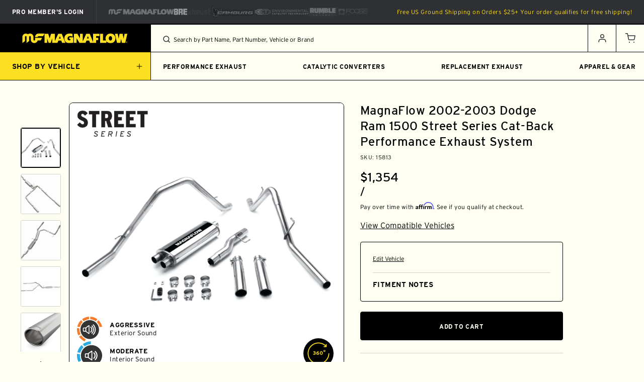

--- FILE ---
content_type: text/html; charset=utf-8
request_url: https://www.magnaflow.com/products/15813-magnaflow-2002-2003-dodge-ram-1500-street-series-cat-back-performance-exhaust-system?engineId=1125&makeId=40&modelId=2760&open-search=true&preset=true&step=ymm&subModelId=973&year=2003
body_size: 95703
content:
<!doctype html>
<html class="no-js no-touch expanded-header-search"
  lang="en"
  data-cart-count="0"
  data-scroll-direction="up"
  data-shop="magnaflow.myshopify.com"
  style="--scrollbar-width: 0px;">
  <head><link rel="preconnect" href="https://cdn.shopify.com" crossorigin>

<link rel="preload" href="//www.magnaflow.com/cdn/shop/t/151/assets/interstate-condensed-800.woff2?v=66848691258535857711765252456" as="font" type="font/woff2" crossorigin><meta charset="utf-8">
<meta http-equiv="X-UA-Compatible" content="IE=edge">
<meta name="viewport" content="width=device-width, initial-scale=1.0, viewport-fit=cover">
<meta name="format-detection" content="telephone=no" />
<link rel="canonical" href="https://www.magnaflow.com/products/15813-magnaflow-2002-2003-dodge-ram-1500-street-series-cat-back-performance-exhaust-system"><link rel="icon" type="image/png" href="//www.magnaflow.com/cdn/shop/files/favicon.png?crop=center&height=32&v=1765265454&width=32"><title>MagnaFlow 2002-2003 Dodge Ram 1500 Street Series Cat-Back Performance </title><meta name="description" content="The MagnaFlow 2002-2003 Dodge Ram 1500 Street Series Cat-Back Performance Exhaust System brings out the personality of your 4.7L, 5.9L 2002-2003 Dodge Ram 1500 with our signature resonant, powerful engine tone and dyno-proven performance. Thanks to its fast-flowing, mandrel bent 3in. main piping and 1 Straight-Through "><script id="theme-js-head">document.documentElement.className = document.documentElement.className.replace('no-js', 'js');    if (window.matchMedia('(pointer: coarse)').matches) {      document.documentElement.classList.replace('no-touch', 'touch');    }    document.addEventListener('DOMContentLoaded', () => {      document.documentElement.style.setProperty('--scrollbar-width', `${window.innerWidth - document.body.clientWidth}px`);      requestAnimationFrame(() => {        document.documentElement.scrollDirection = 'up';      });    });    window.hasDialogSupport = typeof document.createElement('dialog').showModal !== 'undefined';    window.storedVehicleData = localStorage.getItem('vehicleData');    document.documentElement.dataset.vehicleData = storedVehicleData ? 'set' : 'none';    if (storedVehicleData) {      storedVehicleData = JSON.parse(storedVehicleData);      document.documentElement.classList.add('has-vehicle-selected');      document.documentElement.classList.remove('no-vehicle-selected');    } else {      document.documentElement.classList.add('no-vehicle-selected');    }    const unverifiedVehicle = () => {      const urlSplitSlash = window.location.href.split('/');      window.loadVehicle = urlSplitSlash[urlSplitSlash.length - 1].split('?')[0];      document.documentElement.dataset.unverifiedVehiclePage = loadVehicle;    };    const ymm = localStorage.getItem('vehicleData');    window.storedVehicleData = ymm ? JSON.parse(ymm) : null;    if (window.storedVehicleData) window.storedVehicleData.source = 'head-js';    window.verifiedIds = localStorage.getItem('verifiedProductsIds') ? JSON.parse(localStorage.getItem('verifiedProductsIds')) : [];    if (window.location.href.includes('/vehicle/')) {      if (ymm) {        if (window.location.href.split('.com')[1].split('?')[0] === window.storedVehicleData.url) {          document.documentElement.dataset.verifiedVehicle = window.storedVehicleData.url.split('/vehicle/')[1];          document.documentElement.classList.add('verified-vehicle')        } else {          unverifiedVehicle();        }      } else {        unverifiedVehicle();      }    }    window.debounce = (fn, wait) => {      let t;      return (...args) => {        clearTimeout(t);        t = setTimeout(() => fn.apply(this, args), wait);      };    };    /* pubsub */    let subscribers = {};    window.subscribe = (eventName, callback) => {      if (subscribers[eventName] === undefined) {        subscribers[eventName] = [];      }      subscribers[eventName] = [...subscribers[eventName], callback];      return function unsubscribe() {        subscribers[eventName] = subscribers[eventName].filter((cb) => {          return cb !== callback;        });      };    };    window.publish = (eventName, data) => {      if (subscribers[eventName]) {        subscribers[eventName].forEach((callback) => {          callback(data);        });      }    };/* constants */const ON_CHANGE_DEBOUNCE_TIMER = 300;const PUB_SUB_EVENTS = {  cartError: 'cart-error',  cartUpdate: 'cart-update',  collectionUpdate: 'collection-update',  navClose: 'nav-close',  navOpen: 'nav-open',  quantityUpdate: 'quantity-update',  searchToggle: 'search-toggle',  usersCountryReady: 'users-country-ready',  variantChange: 'variant-change',  vehicleData: 'vehicle-data',  vehicleProducts: 'vehicle-products',};window.freeShipping = '';window.breakpoints = {  desktop: '1024px',  mobile: '1023px',};window.headerScrolledThreshold = 201;window.assetUrls = {  'swiper.js': "\/\/www.magnaflow.com\/cdn\/shop\/t\/151\/assets\/swiper.js?v=108059131501615647841765252457",  'air-datepicker.js': "\/\/www.magnaflow.com\/cdn\/shop\/t\/151\/assets\/air-datepicker.js?v=266464",};window.theme = {  strings: {    addToCart: "ADD TO CART",    soldOut: "SOLD OUT",    unavailable: "UNAVAILABLE",    shipping_method_message: "Translation missing: en.shopify.checkout.general.shipping_method_message",    shipping_method_message_url: "Translation missing: en.shopify.checkout.general.shipping_method_message_url",    shipping_method_message_url_label: "Translation missing: en.shopify.checkout.general.shipping_method_message_url_label"  },  moneyFormat: "${{amount}}"};window.routes = {  cart_url: '/cart',  cart_add_url: '/cart/add',  cart_change_url: '/cart/change',  cart_update_url: '/cart/update',  root_url: '/',  shop_url: 'https://www.magnaflow.com',};window.cartStrings = {  error: `Translation missing: en.sections.cart.cart_error`,  quantityError: `Translation missing: en.sections.cart.cart_quantity_error_html`,};window.variantStrings = {  addToCart: `ADD TO CART`,  soldOut: `SOLD OUT`,  unavailable: `UNAVAILABLE`,};window.ymmConfig = {  apiKey: "8ec2285b68fe0f428fe8b7e440e66839",  shopDomain: "magnaflow.myshopify.com",  vcdbEndpoint: "https:\/\/7jr0m64ls7.execute-api.us-west-2.amazonaws.com\/production\/vcdb.json?shop=magnaflow.myshopify.com",};        window.freeShipping = {      amount: 2500    };  window.klaviyoCompanyID = "PmiBFs";window.klaviyoListID = null;//# sourceMappingURL=[data-uri]* base64'd inline sourcemap */
</script><meta name="google-site-verification" content="squqCGWBhhGLqjRaVNcEI-HWrVMBnJpGffO78rc6dNo" />
<meta name="facebook-domain-verification" content="xl3mi56hi41mlf66mj1r033gxr882p" /><script>window.performance && window.performance.mark && window.performance.mark('shopify.content_for_header.start');</script><meta id="shopify-digital-wallet" name="shopify-digital-wallet" content="/7477198963/digital_wallets/dialog">
<meta name="shopify-checkout-api-token" content="4f90067e58dfcd30d73bc45023cdb1d6">
<meta id="in-context-paypal-metadata" data-shop-id="7477198963" data-venmo-supported="false" data-environment="production" data-locale="en_US" data-paypal-v4="true" data-currency="USD">
<link rel="alternate" type="application/json+oembed" href="https://www.magnaflow.com/products/15813-magnaflow-2002-2003-dodge-ram-1500-street-series-cat-back-performance-exhaust-system.oembed">
<script async="async" src="/checkouts/internal/preloads.js?locale=en-US"></script>
<link rel="preconnect" href="https://shop.app" crossorigin="anonymous">
<script async="async" src="https://shop.app/checkouts/internal/preloads.js?locale=en-US&shop_id=7477198963" crossorigin="anonymous"></script>
<script id="apple-pay-shop-capabilities" type="application/json">{"shopId":7477198963,"countryCode":"US","currencyCode":"USD","merchantCapabilities":["supports3DS"],"merchantId":"gid:\/\/shopify\/Shop\/7477198963","merchantName":"MagnaFlow","requiredBillingContactFields":["postalAddress","email"],"requiredShippingContactFields":["postalAddress","email"],"shippingType":"shipping","supportedNetworks":["visa","masterCard","amex","discover","elo","jcb"],"total":{"type":"pending","label":"MagnaFlow","amount":"1.00"},"shopifyPaymentsEnabled":true,"supportsSubscriptions":true}</script>
<script id="shopify-features" type="application/json">{"accessToken":"4f90067e58dfcd30d73bc45023cdb1d6","betas":["rich-media-storefront-analytics"],"domain":"www.magnaflow.com","predictiveSearch":true,"shopId":7477198963,"locale":"en"}</script>
<script>var Shopify = Shopify || {};
Shopify.shop = "magnaflow.myshopify.com";
Shopify.locale = "en";
Shopify.currency = {"active":"USD","rate":"1.0"};
Shopify.country = "US";
Shopify.theme = {"name":"Magnaflow 2025","id":141294272591,"schema_name":"Pivotmade theme","schema_version":"2026-01-21-1","theme_store_id":null,"role":"main"};
Shopify.theme.handle = "null";
Shopify.theme.style = {"id":null,"handle":null};
Shopify.cdnHost = "www.magnaflow.com/cdn";
Shopify.routes = Shopify.routes || {};
Shopify.routes.root = "/";</script>
<script type="module">!function(o){(o.Shopify=o.Shopify||{}).modules=!0}(window);</script>
<script>!function(o){function n(){var o=[];function n(){o.push(Array.prototype.slice.apply(arguments))}return n.q=o,n}var t=o.Shopify=o.Shopify||{};t.loadFeatures=n(),t.autoloadFeatures=n()}(window);</script>
<script>
  window.ShopifyPay = window.ShopifyPay || {};
  window.ShopifyPay.apiHost = "shop.app\/pay";
  window.ShopifyPay.redirectState = null;
</script>
<script id="shop-js-analytics" type="application/json">{"pageType":"product"}</script>
<script defer="defer" async type="module" src="//www.magnaflow.com/cdn/shopifycloud/shop-js/modules/v2/client.init-shop-cart-sync_BT-GjEfc.en.esm.js"></script>
<script defer="defer" async type="module" src="//www.magnaflow.com/cdn/shopifycloud/shop-js/modules/v2/chunk.common_D58fp_Oc.esm.js"></script>
<script defer="defer" async type="module" src="//www.magnaflow.com/cdn/shopifycloud/shop-js/modules/v2/chunk.modal_xMitdFEc.esm.js"></script>
<script type="module">
  await import("//www.magnaflow.com/cdn/shopifycloud/shop-js/modules/v2/client.init-shop-cart-sync_BT-GjEfc.en.esm.js");
await import("//www.magnaflow.com/cdn/shopifycloud/shop-js/modules/v2/chunk.common_D58fp_Oc.esm.js");
await import("//www.magnaflow.com/cdn/shopifycloud/shop-js/modules/v2/chunk.modal_xMitdFEc.esm.js");

  window.Shopify.SignInWithShop?.initShopCartSync?.({"fedCMEnabled":true,"windoidEnabled":true});

</script>
<script>
  window.Shopify = window.Shopify || {};
  if (!window.Shopify.featureAssets) window.Shopify.featureAssets = {};
  window.Shopify.featureAssets['shop-js'] = {"shop-cart-sync":["modules/v2/client.shop-cart-sync_DZOKe7Ll.en.esm.js","modules/v2/chunk.common_D58fp_Oc.esm.js","modules/v2/chunk.modal_xMitdFEc.esm.js"],"init-fed-cm":["modules/v2/client.init-fed-cm_B6oLuCjv.en.esm.js","modules/v2/chunk.common_D58fp_Oc.esm.js","modules/v2/chunk.modal_xMitdFEc.esm.js"],"shop-cash-offers":["modules/v2/client.shop-cash-offers_D2sdYoxE.en.esm.js","modules/v2/chunk.common_D58fp_Oc.esm.js","modules/v2/chunk.modal_xMitdFEc.esm.js"],"shop-login-button":["modules/v2/client.shop-login-button_QeVjl5Y3.en.esm.js","modules/v2/chunk.common_D58fp_Oc.esm.js","modules/v2/chunk.modal_xMitdFEc.esm.js"],"pay-button":["modules/v2/client.pay-button_DXTOsIq6.en.esm.js","modules/v2/chunk.common_D58fp_Oc.esm.js","modules/v2/chunk.modal_xMitdFEc.esm.js"],"shop-button":["modules/v2/client.shop-button_DQZHx9pm.en.esm.js","modules/v2/chunk.common_D58fp_Oc.esm.js","modules/v2/chunk.modal_xMitdFEc.esm.js"],"avatar":["modules/v2/client.avatar_BTnouDA3.en.esm.js"],"init-windoid":["modules/v2/client.init-windoid_CR1B-cfM.en.esm.js","modules/v2/chunk.common_D58fp_Oc.esm.js","modules/v2/chunk.modal_xMitdFEc.esm.js"],"init-shop-for-new-customer-accounts":["modules/v2/client.init-shop-for-new-customer-accounts_C_vY_xzh.en.esm.js","modules/v2/client.shop-login-button_QeVjl5Y3.en.esm.js","modules/v2/chunk.common_D58fp_Oc.esm.js","modules/v2/chunk.modal_xMitdFEc.esm.js"],"init-shop-email-lookup-coordinator":["modules/v2/client.init-shop-email-lookup-coordinator_BI7n9ZSv.en.esm.js","modules/v2/chunk.common_D58fp_Oc.esm.js","modules/v2/chunk.modal_xMitdFEc.esm.js"],"init-shop-cart-sync":["modules/v2/client.init-shop-cart-sync_BT-GjEfc.en.esm.js","modules/v2/chunk.common_D58fp_Oc.esm.js","modules/v2/chunk.modal_xMitdFEc.esm.js"],"shop-toast-manager":["modules/v2/client.shop-toast-manager_DiYdP3xc.en.esm.js","modules/v2/chunk.common_D58fp_Oc.esm.js","modules/v2/chunk.modal_xMitdFEc.esm.js"],"init-customer-accounts":["modules/v2/client.init-customer-accounts_D9ZNqS-Q.en.esm.js","modules/v2/client.shop-login-button_QeVjl5Y3.en.esm.js","modules/v2/chunk.common_D58fp_Oc.esm.js","modules/v2/chunk.modal_xMitdFEc.esm.js"],"init-customer-accounts-sign-up":["modules/v2/client.init-customer-accounts-sign-up_iGw4briv.en.esm.js","modules/v2/client.shop-login-button_QeVjl5Y3.en.esm.js","modules/v2/chunk.common_D58fp_Oc.esm.js","modules/v2/chunk.modal_xMitdFEc.esm.js"],"shop-follow-button":["modules/v2/client.shop-follow-button_CqMgW2wH.en.esm.js","modules/v2/chunk.common_D58fp_Oc.esm.js","modules/v2/chunk.modal_xMitdFEc.esm.js"],"checkout-modal":["modules/v2/client.checkout-modal_xHeaAweL.en.esm.js","modules/v2/chunk.common_D58fp_Oc.esm.js","modules/v2/chunk.modal_xMitdFEc.esm.js"],"shop-login":["modules/v2/client.shop-login_D91U-Q7h.en.esm.js","modules/v2/chunk.common_D58fp_Oc.esm.js","modules/v2/chunk.modal_xMitdFEc.esm.js"],"lead-capture":["modules/v2/client.lead-capture_BJmE1dJe.en.esm.js","modules/v2/chunk.common_D58fp_Oc.esm.js","modules/v2/chunk.modal_xMitdFEc.esm.js"],"payment-terms":["modules/v2/client.payment-terms_Ci9AEqFq.en.esm.js","modules/v2/chunk.common_D58fp_Oc.esm.js","modules/v2/chunk.modal_xMitdFEc.esm.js"]};
</script>
<script>(function() {
  var isLoaded = false;
  function asyncLoad() {
    if (isLoaded) return;
    isLoaded = true;
    var urls = ["https:\/\/beacon.riskified.com\/?shop=magnaflow.myshopify.com","https:\/\/d33a6lvgbd0fej.cloudfront.net\/script_tag\/secomapp.scripttag.js?shop=magnaflow.myshopify.com","https:\/\/searchanise-ef84.kxcdn.com\/widgets\/shopify\/init.js?a=6b6J7C9G0H\u0026shop=magnaflow.myshopify.com"];
    for (var i = 0; i < urls.length; i++) {
      var s = document.createElement('script');
      s.type = 'text/javascript';
      s.async = true;
      s.src = urls[i];
      var x = document.getElementsByTagName('script')[0];
      x.parentNode.insertBefore(s, x);
    }
  };
  if(window.attachEvent) {
    window.attachEvent('onload', asyncLoad);
  } else {
    window.addEventListener('load', asyncLoad, false);
  }
})();</script>
<script id="__st">var __st={"a":7477198963,"offset":-28800,"reqid":"af32ef00-b351-4d8a-b5ad-dbedea46fcd5-1769219654","pageurl":"www.magnaflow.com\/products\/15813-magnaflow-2002-2003-dodge-ram-1500-street-series-cat-back-performance-exhaust-system?engineId=1125\u0026makeId=40\u0026modelId=2760\u0026open-search=true\u0026preset=true\u0026step=ymm\u0026subModelId=973\u0026year=2003","u":"a48780c40987","p":"product","rtyp":"product","rid":2016665993331};</script>
<script>window.ShopifyPaypalV4VisibilityTracking = true;</script>
<script id="captcha-bootstrap">!function(){'use strict';const t='contact',e='account',n='new_comment',o=[[t,t],['blogs',n],['comments',n],[t,'customer']],c=[[e,'customer_login'],[e,'guest_login'],[e,'recover_customer_password'],[e,'create_customer']],r=t=>t.map((([t,e])=>`form[action*='/${t}']:not([data-nocaptcha='true']) input[name='form_type'][value='${e}']`)).join(','),a=t=>()=>t?[...document.querySelectorAll(t)].map((t=>t.form)):[];function s(){const t=[...o],e=r(t);return a(e)}const i='password',u='form_key',d=['recaptcha-v3-token','g-recaptcha-response','h-captcha-response',i],f=()=>{try{return window.sessionStorage}catch{return}},m='__shopify_v',_=t=>t.elements[u];function p(t,e,n=!1){try{const o=window.sessionStorage,c=JSON.parse(o.getItem(e)),{data:r}=function(t){const{data:e,action:n}=t;return t[m]||n?{data:e,action:n}:{data:t,action:n}}(c);for(const[e,n]of Object.entries(r))t.elements[e]&&(t.elements[e].value=n);n&&o.removeItem(e)}catch(o){console.error('form repopulation failed',{error:o})}}const l='form_type',E='cptcha';function T(t){t.dataset[E]=!0}const w=window,h=w.document,L='Shopify',v='ce_forms',y='captcha';let A=!1;((t,e)=>{const n=(g='f06e6c50-85a8-45c8-87d0-21a2b65856fe',I='https://cdn.shopify.com/shopifycloud/storefront-forms-hcaptcha/ce_storefront_forms_captcha_hcaptcha.v1.5.2.iife.js',D={infoText:'Protected by hCaptcha',privacyText:'Privacy',termsText:'Terms'},(t,e,n)=>{const o=w[L][v],c=o.bindForm;if(c)return c(t,g,e,D).then(n);var r;o.q.push([[t,g,e,D],n]),r=I,A||(h.body.append(Object.assign(h.createElement('script'),{id:'captcha-provider',async:!0,src:r})),A=!0)});var g,I,D;w[L]=w[L]||{},w[L][v]=w[L][v]||{},w[L][v].q=[],w[L][y]=w[L][y]||{},w[L][y].protect=function(t,e){n(t,void 0,e),T(t)},Object.freeze(w[L][y]),function(t,e,n,w,h,L){const[v,y,A,g]=function(t,e,n){const i=e?o:[],u=t?c:[],d=[...i,...u],f=r(d),m=r(i),_=r(d.filter((([t,e])=>n.includes(e))));return[a(f),a(m),a(_),s()]}(w,h,L),I=t=>{const e=t.target;return e instanceof HTMLFormElement?e:e&&e.form},D=t=>v().includes(t);t.addEventListener('submit',(t=>{const e=I(t);if(!e)return;const n=D(e)&&!e.dataset.hcaptchaBound&&!e.dataset.recaptchaBound,o=_(e),c=g().includes(e)&&(!o||!o.value);(n||c)&&t.preventDefault(),c&&!n&&(function(t){try{if(!f())return;!function(t){const e=f();if(!e)return;const n=_(t);if(!n)return;const o=n.value;o&&e.removeItem(o)}(t);const e=Array.from(Array(32),(()=>Math.random().toString(36)[2])).join('');!function(t,e){_(t)||t.append(Object.assign(document.createElement('input'),{type:'hidden',name:u})),t.elements[u].value=e}(t,e),function(t,e){const n=f();if(!n)return;const o=[...t.querySelectorAll(`input[type='${i}']`)].map((({name:t})=>t)),c=[...d,...o],r={};for(const[a,s]of new FormData(t).entries())c.includes(a)||(r[a]=s);n.setItem(e,JSON.stringify({[m]:1,action:t.action,data:r}))}(t,e)}catch(e){console.error('failed to persist form',e)}}(e),e.submit())}));const S=(t,e)=>{t&&!t.dataset[E]&&(n(t,e.some((e=>e===t))),T(t))};for(const o of['focusin','change'])t.addEventListener(o,(t=>{const e=I(t);D(e)&&S(e,y())}));const B=e.get('form_key'),M=e.get(l),P=B&&M;t.addEventListener('DOMContentLoaded',(()=>{const t=y();if(P)for(const e of t)e.elements[l].value===M&&p(e,B);[...new Set([...A(),...v().filter((t=>'true'===t.dataset.shopifyCaptcha))])].forEach((e=>S(e,t)))}))}(h,new URLSearchParams(w.location.search),n,t,e,['guest_login'])})(!0,!0)}();</script>
<script integrity="sha256-4kQ18oKyAcykRKYeNunJcIwy7WH5gtpwJnB7kiuLZ1E=" data-source-attribution="shopify.loadfeatures" defer="defer" src="//www.magnaflow.com/cdn/shopifycloud/storefront/assets/storefront/load_feature-a0a9edcb.js" crossorigin="anonymous"></script>
<script crossorigin="anonymous" defer="defer" src="//www.magnaflow.com/cdn/shopifycloud/storefront/assets/shopify_pay/storefront-65b4c6d7.js?v=20250812"></script>
<script data-source-attribution="shopify.dynamic_checkout.dynamic.init">var Shopify=Shopify||{};Shopify.PaymentButton=Shopify.PaymentButton||{isStorefrontPortableWallets:!0,init:function(){window.Shopify.PaymentButton.init=function(){};var t=document.createElement("script");t.src="https://www.magnaflow.com/cdn/shopifycloud/portable-wallets/latest/portable-wallets.en.js",t.type="module",document.head.appendChild(t)}};
</script>
<script data-source-attribution="shopify.dynamic_checkout.buyer_consent">
  function portableWalletsHideBuyerConsent(e){var t=document.getElementById("shopify-buyer-consent"),n=document.getElementById("shopify-subscription-policy-button");t&&n&&(t.classList.add("hidden"),t.setAttribute("aria-hidden","true"),n.removeEventListener("click",e))}function portableWalletsShowBuyerConsent(e){var t=document.getElementById("shopify-buyer-consent"),n=document.getElementById("shopify-subscription-policy-button");t&&n&&(t.classList.remove("hidden"),t.removeAttribute("aria-hidden"),n.addEventListener("click",e))}window.Shopify?.PaymentButton&&(window.Shopify.PaymentButton.hideBuyerConsent=portableWalletsHideBuyerConsent,window.Shopify.PaymentButton.showBuyerConsent=portableWalletsShowBuyerConsent);
</script>
<script data-source-attribution="shopify.dynamic_checkout.cart.bootstrap">document.addEventListener("DOMContentLoaded",(function(){function t(){return document.querySelector("shopify-accelerated-checkout-cart, shopify-accelerated-checkout")}if(t())Shopify.PaymentButton.init();else{new MutationObserver((function(e,n){t()&&(Shopify.PaymentButton.init(),n.disconnect())})).observe(document.body,{childList:!0,subtree:!0})}}));
</script>
<link id="shopify-accelerated-checkout-styles" rel="stylesheet" media="screen" href="https://www.magnaflow.com/cdn/shopifycloud/portable-wallets/latest/accelerated-checkout-backwards-compat.css" crossorigin="anonymous">
<style id="shopify-accelerated-checkout-cart">
        #shopify-buyer-consent {
  margin-top: 1em;
  display: inline-block;
  width: 100%;
}

#shopify-buyer-consent.hidden {
  display: none;
}

#shopify-subscription-policy-button {
  background: none;
  border: none;
  padding: 0;
  text-decoration: underline;
  font-size: inherit;
  cursor: pointer;
}

#shopify-subscription-policy-button::before {
  box-shadow: none;
}

      </style>

<script>window.performance && window.performance.mark && window.performance.mark('shopify.content_for_header.end');</script>
<style id="theme-css">@font-face {  font-family: "Interstate";  src: url('//www.magnaflow.com/cdn/shop/t/151/assets/interstate-400.woff2?v=71449737682465984891765252456') format('woff2');  font-display: swap;  font-weight: 400;}@font-face {  font-family: "Interstate";  src: url('//www.magnaflow.com/cdn/shop/t/151/assets/interstate-700.woff2?v=83719247117726903501765252456') format('woff2');  font-display: swap;  font-weight: 700;}@font-face {  font-family: "Interstate Condensed";  src: url('//www.magnaflow.com/cdn/shop/t/151/assets/interstate-condensed-800.woff2?v=66848691258535857711765252456') format('woff2');  font-display: swap;  font-weight: 800;}@font-face {  font-family: "Interstate Regular";  src: url('//www.magnaflow.com/cdn/shop/t/151/assets/interstate-regular.woff2?v=133236015578505285681765252456') format('woff2');  font-display: swap;  font-weight: normal;}:root {  --font-body: "Interstate", sans-serif;  --font-regular: "Interstate Regular", sans-serif;  --font-bold: "Interstate", sans-serif;  --font-condensed: "Interstate Condensed", sans-serif;  --font-heading: "Interstate Condensed", sans-serif;}.font-body {  font-family: var(--font-body);  font-weight: 800;}.font-bold {  font-family: var(--font-bold);  font-weight: 700;}.font-heading {  font-family: var(--font-heading);  font-weight: 800;}* {  box-sizing: inherit;  margin: 0;  padding: 0;}/* Theme base styles */:root {  --body-letter-spacing: 0.03em;  --btn-letter-spacing-default: 0.05em;  --headline-letter-spacing-default: -0.04em;  --headline-line-height-default: 1.1;}body {  background-color: var(--light);  color: var(--dark);  font-family: var(--font-body);  -webkit-font-smoothing: antialiased;  -moz-osx-font-smoothing: grayscale;  display: flex;  flex-direction: column;  letter-spacing: var(--body-letter-spacing, 0);  /* font-size: var(--body-font-size, 87.5%); */  /* font-size: var(--body-font-size, clamp(75%, 3vw, 87.5%)); */  /* min-height: 100vh; */}button {  background: none;  border: none;  color: var(--button-color, inherit);  cursor: var(--button-cursor, pointer);  font-family: var(--button-font-family, var(--font-body));}html {  background-color: var(--light);  box-sizing: border-box;}b,strong {  font-weight: 700;}h1,h2,h3,h4,h5,h6 {  font-family: var(--font-heading);  font-weight: 400;}details > * {  box-sizing: border-box;}dialog {  border: none;  border-radius: 0;  margin: auto;}img {  display: block;  height: auto;  max-width: 100%;}input {  font-family: inherit;}main {  flex-grow: 1;  z-index: var(--main-z-index, auto);}summary {  cursor: pointer;  list-style: none;  user-select: none;}summary::-webkit-details-marker {  display: none;}textarea {  font-family: inherit;  resize: vertical;}::backdrop {  background-color: var(--backdrop-background-color);}::placeholder {  color: var(--placeholder-color, var(--dark));  font-family: var(--placeholder-font-family);  font-size: var(--placeholder-font-size, 12px);}.shopify-section {  overflow-x: clip;  transition: var(--section-transition, opacity 100ms ease-in-out);}div[style*="font: status-bar"] {  height: 0;  overflow: hidden;}/* fix overlapping widget icons */.tc-capture-kit,.tc-mobile-download-banner-container,div[tabindex="0"][class*="kl-teaser"],[class*="kl-private-reset-css"] {  display: var(--sticky-widget-display, block);}html:has(.uwy.userway_p5 .userway_buttons_wrapper) {}html:has(.uwy.userway_p5 .userway_buttons_wrapper):has(.vehicle-menu__details) {  --vehicle-menu-footer-padding-left: var(--vehicle-menu-footer-padding-left-override, 17px);}:root {--gap-v-xxs: 16px;  --gap-v-xs: 36px;  --gap-v-s: 48px;  --gap-v-m: 62px;  --gap-v-l: 74px;  --gap-v-xl: 100px;  --gap-v-xxl: 150px;--announcement-height: 0px;  --header-height: calc(var(--nav-height) + var(--announcement-height));  --nav-height: 112px;--black: #000;  --carbon: #2E3033;  --dark-gray: #414141;  --gold: #FDE022;  --gray-border: rgba(0,0,0,0.15);  --ivory: #FFFEF2;  --light-gray: #ECECEC;  --red: #B12535;  --white: var(--ivory);--backdrop-background-color: rgba(42, 42, 42, 0.7);  --color-body: var(--black);  --color-dim: var(--dim);  --dark: var(--black);  --dim: var(--dark-gray);  --light: var(--white);  --blur-background-color: rgba(208, 208, 208, var(--blur-background-color-alpha, 0.15));  --product-image-background-color: #fff;--aspect-ratio-fullscreen-height: 0;  --aspect-ratio-fullscreen-width: 0;  --aspect-ratio-landscape-height: 50.82;  --aspect-ratio-large-landscape-height: 70.1;  --aspect-ratio-landscape-width: 100;  --aspect-ratio-portrait-height: 121;  --aspect-ratio-portrait-width: 100;  --aspect-ratio-large-portrait-height: 171;  --aspect-ratio-large-portrait-width: 100;  --aspect-ratio-medium-portrait-height: 151;  --aspect-ratio-medium-portrait-width: 100;  --aspect-ratio-video-height: 9;  --aspect-ratio-video-width: 16;  --aspect-ratio-square-height: 100;  --aspect-ratio-square-width: 100;--wrap: var(--wrap-m);  --wrap-h: var(--wrap-s);  --wrap-s: 16px;  --wrap-m: 24px;  --wrap-l: 32px;  --wrap-none: 0px;  --icon-arrow-right: url("[data-uri]");  --icon-arrow-right-thin: url("[data-uri]");  --icon-checkmark: url("[data-uri]");  --icon-chevron-left: url("[data-uri]");  --icon-chevron-right: url("[data-uri]");  --icon-chevron-down: url("[data-uri]");  --icon-chevron-down-light: url("[data-uri]");  --icon-chevron-up: url("[data-uri]");  --icon-chevron-up-light: url("[data-uri]");  --icon-close: url("[data-uri]");  --icon-close-small: url("[data-uri]");  --icon-close-thick: url("[data-uri]");  --icon-globe: url("[data-uri]");  --icon-filter: url([data-uri]);  --icon-minus-small: url("[data-uri]");  --icon-minus: url("[data-uri]");  --icon-minus-light: url("[data-uri]");  --icon-pause: url("[data-uri]");  --icon-play: url("[data-uri]");  --icon-plus-small: url("[data-uri]");  --icon-plus: url("[data-uri]");  --icon-plus-light: url("[data-uri]");  --icon-search: url([data-uri]);  --icon-star-empty: url("[data-uri]");  --icon-star-full: url('[data-uri]');  --icon-star-half: url("[data-uri]");}@media (min-width: 1024px) {  :root {    --gap-h-large: 24px;    --gap-v-xs: 32px;    --gap-v-s: 48px;    --gap-v-m: 64px;    --gap-v-l: 80px;    --gap-v-xl: 100px;    --gap-v-xxl: 150px;    --header-height: calc(var(--nav-height) + var(--announcement-height));    --nav-height: 112px;    --wrap-h: var(--wrap-m);    --wrap-h-l: var(--wrap-l);    --wrap-h-xl: var(--wrap-xl);    --wrap-s: 16px;    --wrap-m: clamp(32px, calc(56/1728 * 100vw), 55px);    --wrap-l: 8%;    --wrap-xl: 11.25%;  }}.color-scheme--background-1 {    --btn-background-color-default: #fde022;    --btn-background-color-hover-default: #feeb6e;    --btn-color-default: #000000;    --btn-outline-background-color-default: ;    --btn-outline-color-default: #000000;    --color-scheme-background-color: #fffef2;    --color-scheme-background-gradient: linear-gradient(-153deg, rgba(255, 255, 255, 0) 40.33%, rgba(255, 255, 255, 1) 72.12%);    --color-scheme-button-background-color: #fde022;    --color-scheme-button-border-color: #fde022;    --color-scheme-button-background-color-hover: ;    --color-scheme-button-border-hover: 1px solid ;    --color-scheme-button-color-hover: #fffef2;    --color-scheme-button-background-color-reverse: var(--white);    --color-scheme-button-color-reverse: var(--black);    --color-scheme-color: #000000;    --icon-minus: url('[data-uri]');    --icon-plus: url('[data-uri]');  }  @media (min-width: 1024px) {    .color-scheme-desktop--background-1 {      --btn-background-color-default: #fde022;    --btn-background-color-hover-default: #feeb6e;    --btn-color-default: #000000;    --btn-outline-background-color-default: ;    --btn-outline-color-default: #000000;    --color-scheme-background-color: #fffef2;    --color-scheme-background-gradient: linear-gradient(-153deg, rgba(255, 255, 255, 0) 40.33%, rgba(255, 255, 255, 1) 72.12%);    --color-scheme-button-background-color: #fde022;    --color-scheme-button-border-color: #fde022;    --color-scheme-button-background-color-hover: ;    --color-scheme-button-border-hover: 1px solid ;    --color-scheme-button-color-hover: #fffef2;    --color-scheme-button-background-color-reverse: var(--white);    --color-scheme-button-color-reverse: var(--black);    --color-scheme-color: #000000;    --icon-minus: url('[data-uri]');    --icon-plus: url('[data-uri]');    }    .color-scheme-desktop--linear-gradient {      --color-scheme-background-gradient: var(--color-scheme-background-gradient-linear);    }    .color-scheme-desktop {      --background-after-image: var(--color-scheme-background-gradient);      --button-color: var(--color-scheme-color);      background-color: var(--color-scheme-background-color);      color: var(--color-scheme-color);    }    /* .color-scheme-desktop .btn {      --button-border-color: var(--color-scheme-color);      --button-color: var(--color-scheme-color);    }    .color-scheme-desktop .btn:hover:not([class*=btn--link]):not([class*=arrow]) {      background-color: var(--color-scheme-color);      border-color: var(--color-scheme-color);      color: var(--color-scheme-button-color-hover, var(--color-scheme-background-color));    }    .color-scheme-desktop .btn--alt:hover:not([class*=btn--link]) {      background-color: transparent;      border-color: var(--color-scheme-color);      color: var(--color-scheme-color);    }    .color-scheme-desktop .btn--alt {      background-color: var(--color-scheme-button-background-color);      border-color: var(--color-scheme-button-border-color);      color: var(--color-scheme-button-color-hover);    }    .color-scheme-desktop .btn--alt-reverse {      background-color: var(--color-scheme-button-background-color-reverse);      border-color: var(--color-scheme-button-background-color-reverse);      color: var(--color-scheme-button-color-reverse);    }    .color-scheme-desktop .btn--alt:hover {      background-color: transparent;      border-color: var(--color-scheme-color);      color: var(--color-scheme-color);    } */  }  @media (max-width: 1023px) {    .color-scheme-mobile--background-1 {      --btn-background-color-default: #fde022;    --btn-background-color-hover-default: #feeb6e;    --btn-color-default: #000000;    --btn-outline-background-color-default: ;    --btn-outline-color-default: #000000;    --color-scheme-background-color: #fffef2;    --color-scheme-background-gradient: linear-gradient(-153deg, rgba(255, 255, 255, 0) 40.33%, rgba(255, 255, 255, 1) 72.12%);    --color-scheme-button-background-color: #fde022;    --color-scheme-button-border-color: #fde022;    --color-scheme-button-background-color-hover: ;    --color-scheme-button-border-hover: 1px solid ;    --color-scheme-button-color-hover: #fffef2;    --color-scheme-button-background-color-reverse: var(--white);    --color-scheme-button-color-reverse: var(--black);    --color-scheme-color: #000000;    --icon-minus: url('[data-uri]');    --icon-plus: url('[data-uri]');    }    .color-scheme-mobile--linear-gradient {      --color-scheme-background-gradient: var(--color-scheme-background-gradient-linear);    }    .color-scheme-mobile {      --background-after-image: var(--color-scheme-background-gradient);      --button-color: var(--color-scheme-color);      background-color: var(--color-scheme-background-color);      color: var(--color-scheme-color);    }    /* .color-scheme-mobile .btn {      --button-border-color: var(--color-scheme-color);      --button-color: var(--color-scheme-color);    }    .color-scheme-mobile .btn:hover:not([class*=btn--link]) {      background-color: var(--color-scheme-color);      border-color: var(--color-scheme-color);      color: var(--color-scheme-button-color-hover, var(--color-scheme-background-color));    }    .color-scheme-mobile .btn--alt:hover:not([class*=btn--link]) {      background-color: transparent;      border-color: var(--color-scheme-color);      color: var(--color-scheme-color);    }    .color-scheme-mobile .btn--alt {      background-color: var(--color-scheme-button-background-color);      border-color: var(--color-scheme-button-border-color);      color: var(--color-scheme-button-color-hover);    }    .color-scheme-mobile .btn--alt-reverse {      background-color: var(--color-scheme-button-background-color-reverse);      border-color: var(--color-scheme-button-background-color-reverse);      color: var(--color-scheme-button-color-reverse);    }    .color-scheme-mobile .btn--alt:hover {      background-color: transparent;      border-color: var(--color-scheme-color);      color: var(--color-scheme-color);    } */  }.color-scheme--background-2 {    --btn-background-color-default: #fde022;    --btn-background-color-hover-default: #feeb6e;    --btn-color-default: #090909;    --btn-outline-background-color-default: ;    --btn-outline-color-default: #000000;    --color-scheme-background-color: #090909;    --color-scheme-background-gradient: linear-gradient(251deg, rgba(255, 255, 255, 0) 40.33%, rgba(18, 27, 35, 1) 72.12%);    --color-scheme-button-background-color: #fde022;    --color-scheme-button-border-color: #fde022;    --color-scheme-button-background-color-hover: ;    --color-scheme-button-border-hover: 1px solid ;    --color-scheme-button-color-hover: #090909;    --color-scheme-button-background-color-reverse: var(--white);    --color-scheme-button-color-reverse: var(--black);    --color-scheme-color: #ffffff;    --icon-minus: url('[data-uri]');    --icon-plus: url('[data-uri]');  }  @media (min-width: 1024px) {    .color-scheme-desktop--background-2 {      --btn-background-color-default: #fde022;    --btn-background-color-hover-default: #feeb6e;    --btn-color-default: #090909;    --btn-outline-background-color-default: ;    --btn-outline-color-default: #000000;    --color-scheme-background-color: #090909;    --color-scheme-background-gradient: linear-gradient(251deg, rgba(255, 255, 255, 0) 40.33%, rgba(18, 27, 35, 1) 72.12%);    --color-scheme-button-background-color: #fde022;    --color-scheme-button-border-color: #fde022;    --color-scheme-button-background-color-hover: ;    --color-scheme-button-border-hover: 1px solid ;    --color-scheme-button-color-hover: #090909;    --color-scheme-button-background-color-reverse: var(--white);    --color-scheme-button-color-reverse: var(--black);    --color-scheme-color: #ffffff;    --icon-minus: url('[data-uri]');    --icon-plus: url('[data-uri]');    }    .color-scheme-desktop--linear-gradient {      --color-scheme-background-gradient: var(--color-scheme-background-gradient-linear);    }    .color-scheme-desktop {      --background-after-image: var(--color-scheme-background-gradient);      --button-color: var(--color-scheme-color);      background-color: var(--color-scheme-background-color);      color: var(--color-scheme-color);    }    /* .color-scheme-desktop .btn {      --button-border-color: var(--color-scheme-color);      --button-color: var(--color-scheme-color);    }    .color-scheme-desktop .btn:hover:not([class*=btn--link]):not([class*=arrow]) {      background-color: var(--color-scheme-color);      border-color: var(--color-scheme-color);      color: var(--color-scheme-button-color-hover, var(--color-scheme-background-color));    }    .color-scheme-desktop .btn--alt:hover:not([class*=btn--link]) {      background-color: transparent;      border-color: var(--color-scheme-color);      color: var(--color-scheme-color);    }    .color-scheme-desktop .btn--alt {      background-color: var(--color-scheme-button-background-color);      border-color: var(--color-scheme-button-border-color);      color: var(--color-scheme-button-color-hover);    }    .color-scheme-desktop .btn--alt-reverse {      background-color: var(--color-scheme-button-background-color-reverse);      border-color: var(--color-scheme-button-background-color-reverse);      color: var(--color-scheme-button-color-reverse);    }    .color-scheme-desktop .btn--alt:hover {      background-color: transparent;      border-color: var(--color-scheme-color);      color: var(--color-scheme-color);    } */  }  @media (max-width: 1023px) {    .color-scheme-mobile--background-2 {      --btn-background-color-default: #fde022;    --btn-background-color-hover-default: #feeb6e;    --btn-color-default: #090909;    --btn-outline-background-color-default: ;    --btn-outline-color-default: #000000;    --color-scheme-background-color: #090909;    --color-scheme-background-gradient: linear-gradient(251deg, rgba(255, 255, 255, 0) 40.33%, rgba(18, 27, 35, 1) 72.12%);    --color-scheme-button-background-color: #fde022;    --color-scheme-button-border-color: #fde022;    --color-scheme-button-background-color-hover: ;    --color-scheme-button-border-hover: 1px solid ;    --color-scheme-button-color-hover: #090909;    --color-scheme-button-background-color-reverse: var(--white);    --color-scheme-button-color-reverse: var(--black);    --color-scheme-color: #ffffff;    --icon-minus: url('[data-uri]');    --icon-plus: url('[data-uri]');    }    .color-scheme-mobile--linear-gradient {      --color-scheme-background-gradient: var(--color-scheme-background-gradient-linear);    }    .color-scheme-mobile {      --background-after-image: var(--color-scheme-background-gradient);      --button-color: var(--color-scheme-color);      background-color: var(--color-scheme-background-color);      color: var(--color-scheme-color);    }    /* .color-scheme-mobile .btn {      --button-border-color: var(--color-scheme-color);      --button-color: var(--color-scheme-color);    }    .color-scheme-mobile .btn:hover:not([class*=btn--link]) {      background-color: var(--color-scheme-color);      border-color: var(--color-scheme-color);      color: var(--color-scheme-button-color-hover, var(--color-scheme-background-color));    }    .color-scheme-mobile .btn--alt:hover:not([class*=btn--link]) {      background-color: transparent;      border-color: var(--color-scheme-color);      color: var(--color-scheme-color);    }    .color-scheme-mobile .btn--alt {      background-color: var(--color-scheme-button-background-color);      border-color: var(--color-scheme-button-border-color);      color: var(--color-scheme-button-color-hover);    }    .color-scheme-mobile .btn--alt-reverse {      background-color: var(--color-scheme-button-background-color-reverse);      border-color: var(--color-scheme-button-background-color-reverse);      color: var(--color-scheme-button-color-reverse);    }    .color-scheme-mobile .btn--alt:hover {      background-color: transparent;      border-color: var(--color-scheme-color);      color: var(--color-scheme-color);    } */  }.color-scheme--scheme-8721963a-c7db-4ecb-abac-11e0c117c675 {    --btn-background-color-default: #ffffff;    --btn-background-color-hover-default: #ffffff;    --btn-color-default: #ffffff;    --btn-outline-background-color-default: ;    --btn-outline-color-default: #000000;    --color-scheme-background-color: #231f20;    --color-scheme-background-gradient: linear-gradient(-153deg, rgba(255, 255, 255, 0) 40.33%, rgba(255, 255, 255, 1) 72.12%);    --color-scheme-button-background-color: #ffffff;    --color-scheme-button-border-color: #ffffff;    --color-scheme-button-background-color-hover: ;    --color-scheme-button-border-hover: 1px solid ;    --color-scheme-button-color-hover: #231f20;    --color-scheme-button-background-color-reverse: var(--white);    --color-scheme-button-color-reverse: var(--black);    --color-scheme-color: #ffffff;    --icon-minus: url('[data-uri]');    --icon-plus: url('[data-uri]');  }  @media (min-width: 1024px) {    .color-scheme-desktop--scheme-8721963a-c7db-4ecb-abac-11e0c117c675 {      --btn-background-color-default: #ffffff;    --btn-background-color-hover-default: #ffffff;    --btn-color-default: #ffffff;    --btn-outline-background-color-default: ;    --btn-outline-color-default: #000000;    --color-scheme-background-color: #231f20;    --color-scheme-background-gradient: linear-gradient(-153deg, rgba(255, 255, 255, 0) 40.33%, rgba(255, 255, 255, 1) 72.12%);    --color-scheme-button-background-color: #ffffff;    --color-scheme-button-border-color: #ffffff;    --color-scheme-button-background-color-hover: ;    --color-scheme-button-border-hover: 1px solid ;    --color-scheme-button-color-hover: #231f20;    --color-scheme-button-background-color-reverse: var(--white);    --color-scheme-button-color-reverse: var(--black);    --color-scheme-color: #ffffff;    --icon-minus: url('[data-uri]');    --icon-plus: url('[data-uri]');    }    .color-scheme-desktop--linear-gradient {      --color-scheme-background-gradient: var(--color-scheme-background-gradient-linear);    }    .color-scheme-desktop {      --background-after-image: var(--color-scheme-background-gradient);      --button-color: var(--color-scheme-color);      background-color: var(--color-scheme-background-color);      color: var(--color-scheme-color);    }    /* .color-scheme-desktop .btn {      --button-border-color: var(--color-scheme-color);      --button-color: var(--color-scheme-color);    }    .color-scheme-desktop .btn:hover:not([class*=btn--link]):not([class*=arrow]) {      background-color: var(--color-scheme-color);      border-color: var(--color-scheme-color);      color: var(--color-scheme-button-color-hover, var(--color-scheme-background-color));    }    .color-scheme-desktop .btn--alt:hover:not([class*=btn--link]) {      background-color: transparent;      border-color: var(--color-scheme-color);      color: var(--color-scheme-color);    }    .color-scheme-desktop .btn--alt {      background-color: var(--color-scheme-button-background-color);      border-color: var(--color-scheme-button-border-color);      color: var(--color-scheme-button-color-hover);    }    .color-scheme-desktop .btn--alt-reverse {      background-color: var(--color-scheme-button-background-color-reverse);      border-color: var(--color-scheme-button-background-color-reverse);      color: var(--color-scheme-button-color-reverse);    }    .color-scheme-desktop .btn--alt:hover {      background-color: transparent;      border-color: var(--color-scheme-color);      color: var(--color-scheme-color);    } */  }  @media (max-width: 1023px) {    .color-scheme-mobile--scheme-8721963a-c7db-4ecb-abac-11e0c117c675 {      --btn-background-color-default: #ffffff;    --btn-background-color-hover-default: #ffffff;    --btn-color-default: #ffffff;    --btn-outline-background-color-default: ;    --btn-outline-color-default: #000000;    --color-scheme-background-color: #231f20;    --color-scheme-background-gradient: linear-gradient(-153deg, rgba(255, 255, 255, 0) 40.33%, rgba(255, 255, 255, 1) 72.12%);    --color-scheme-button-background-color: #ffffff;    --color-scheme-button-border-color: #ffffff;    --color-scheme-button-background-color-hover: ;    --color-scheme-button-border-hover: 1px solid ;    --color-scheme-button-color-hover: #231f20;    --color-scheme-button-background-color-reverse: var(--white);    --color-scheme-button-color-reverse: var(--black);    --color-scheme-color: #ffffff;    --icon-minus: url('[data-uri]');    --icon-plus: url('[data-uri]');    }    .color-scheme-mobile--linear-gradient {      --color-scheme-background-gradient: var(--color-scheme-background-gradient-linear);    }    .color-scheme-mobile {      --background-after-image: var(--color-scheme-background-gradient);      --button-color: var(--color-scheme-color);      background-color: var(--color-scheme-background-color);      color: var(--color-scheme-color);    }    /* .color-scheme-mobile .btn {      --button-border-color: var(--color-scheme-color);      --button-color: var(--color-scheme-color);    }    .color-scheme-mobile .btn:hover:not([class*=btn--link]) {      background-color: var(--color-scheme-color);      border-color: var(--color-scheme-color);      color: var(--color-scheme-button-color-hover, var(--color-scheme-background-color));    }    .color-scheme-mobile .btn--alt:hover:not([class*=btn--link]) {      background-color: transparent;      border-color: var(--color-scheme-color);      color: var(--color-scheme-color);    }    .color-scheme-mobile .btn--alt {      background-color: var(--color-scheme-button-background-color);      border-color: var(--color-scheme-button-border-color);      color: var(--color-scheme-button-color-hover);    }    .color-scheme-mobile .btn--alt-reverse {      background-color: var(--color-scheme-button-background-color-reverse);      border-color: var(--color-scheme-button-background-color-reverse);      color: var(--color-scheme-button-color-reverse);    }    .color-scheme-mobile .btn--alt:hover {      background-color: transparent;      border-color: var(--color-scheme-color);      color: var(--color-scheme-color);    } */  }.color-scheme--scheme-a444926d-befc-45e6-b5b1-93a27c21148f {    --btn-background-color-default: #000000;    --btn-background-color-hover-default: #262626;    --btn-color-default: #ffffff;    --btn-outline-background-color-default: ;    --btn-outline-color-default: #000000;    --color-scheme-background-color: #edecde;    --color-scheme-background-gradient: linear-gradient(-153deg, rgba(255, 255, 255, 0) 40.33%, rgba(255, 255, 255, 1) 72.12%);    --color-scheme-button-background-color: #000000;    --color-scheme-button-border-color: #000000;    --color-scheme-button-background-color-hover: ;    --color-scheme-button-border-hover: 1px solid ;    --color-scheme-button-color-hover: #edecde;    --color-scheme-button-background-color-reverse: var(--white);    --color-scheme-button-color-reverse: var(--black);    --color-scheme-color: #000000;    --icon-minus: url('[data-uri]');    --icon-plus: url('[data-uri]');  }  @media (min-width: 1024px) {    .color-scheme-desktop--scheme-a444926d-befc-45e6-b5b1-93a27c21148f {      --btn-background-color-default: #000000;    --btn-background-color-hover-default: #262626;    --btn-color-default: #ffffff;    --btn-outline-background-color-default: ;    --btn-outline-color-default: #000000;    --color-scheme-background-color: #edecde;    --color-scheme-background-gradient: linear-gradient(-153deg, rgba(255, 255, 255, 0) 40.33%, rgba(255, 255, 255, 1) 72.12%);    --color-scheme-button-background-color: #000000;    --color-scheme-button-border-color: #000000;    --color-scheme-button-background-color-hover: ;    --color-scheme-button-border-hover: 1px solid ;    --color-scheme-button-color-hover: #edecde;    --color-scheme-button-background-color-reverse: var(--white);    --color-scheme-button-color-reverse: var(--black);    --color-scheme-color: #000000;    --icon-minus: url('[data-uri]');    --icon-plus: url('[data-uri]');    }    .color-scheme-desktop--linear-gradient {      --color-scheme-background-gradient: var(--color-scheme-background-gradient-linear);    }    .color-scheme-desktop {      --background-after-image: var(--color-scheme-background-gradient);      --button-color: var(--color-scheme-color);      background-color: var(--color-scheme-background-color);      color: var(--color-scheme-color);    }    /* .color-scheme-desktop .btn {      --button-border-color: var(--color-scheme-color);      --button-color: var(--color-scheme-color);    }    .color-scheme-desktop .btn:hover:not([class*=btn--link]):not([class*=arrow]) {      background-color: var(--color-scheme-color);      border-color: var(--color-scheme-color);      color: var(--color-scheme-button-color-hover, var(--color-scheme-background-color));    }    .color-scheme-desktop .btn--alt:hover:not([class*=btn--link]) {      background-color: transparent;      border-color: var(--color-scheme-color);      color: var(--color-scheme-color);    }    .color-scheme-desktop .btn--alt {      background-color: var(--color-scheme-button-background-color);      border-color: var(--color-scheme-button-border-color);      color: var(--color-scheme-button-color-hover);    }    .color-scheme-desktop .btn--alt-reverse {      background-color: var(--color-scheme-button-background-color-reverse);      border-color: var(--color-scheme-button-background-color-reverse);      color: var(--color-scheme-button-color-reverse);    }    .color-scheme-desktop .btn--alt:hover {      background-color: transparent;      border-color: var(--color-scheme-color);      color: var(--color-scheme-color);    } */  }  @media (max-width: 1023px) {    .color-scheme-mobile--scheme-a444926d-befc-45e6-b5b1-93a27c21148f {      --btn-background-color-default: #000000;    --btn-background-color-hover-default: #262626;    --btn-color-default: #ffffff;    --btn-outline-background-color-default: ;    --btn-outline-color-default: #000000;    --color-scheme-background-color: #edecde;    --color-scheme-background-gradient: linear-gradient(-153deg, rgba(255, 255, 255, 0) 40.33%, rgba(255, 255, 255, 1) 72.12%);    --color-scheme-button-background-color: #000000;    --color-scheme-button-border-color: #000000;    --color-scheme-button-background-color-hover: ;    --color-scheme-button-border-hover: 1px solid ;    --color-scheme-button-color-hover: #edecde;    --color-scheme-button-background-color-reverse: var(--white);    --color-scheme-button-color-reverse: var(--black);    --color-scheme-color: #000000;    --icon-minus: url('[data-uri]');    --icon-plus: url('[data-uri]');    }    .color-scheme-mobile--linear-gradient {      --color-scheme-background-gradient: var(--color-scheme-background-gradient-linear);    }    .color-scheme-mobile {      --background-after-image: var(--color-scheme-background-gradient);      --button-color: var(--color-scheme-color);      background-color: var(--color-scheme-background-color);      color: var(--color-scheme-color);    }    /* .color-scheme-mobile .btn {      --button-border-color: var(--color-scheme-color);      --button-color: var(--color-scheme-color);    }    .color-scheme-mobile .btn:hover:not([class*=btn--link]) {      background-color: var(--color-scheme-color);      border-color: var(--color-scheme-color);      color: var(--color-scheme-button-color-hover, var(--color-scheme-background-color));    }    .color-scheme-mobile .btn--alt:hover:not([class*=btn--link]) {      background-color: transparent;      border-color: var(--color-scheme-color);      color: var(--color-scheme-color);    }    .color-scheme-mobile .btn--alt {      background-color: var(--color-scheme-button-background-color);      border-color: var(--color-scheme-button-border-color);      color: var(--color-scheme-button-color-hover);    }    .color-scheme-mobile .btn--alt-reverse {      background-color: var(--color-scheme-button-background-color-reverse);      border-color: var(--color-scheme-button-background-color-reverse);      color: var(--color-scheme-button-color-reverse);    }    .color-scheme-mobile .btn--alt:hover {      background-color: transparent;      border-color: var(--color-scheme-color);      color: var(--color-scheme-color);    } */  }.color-scheme--scheme-a46a3667-58c5-4f89-b93c-a6409c52b30e {    --btn-background-color-default: #fde022;    --btn-background-color-hover-default: #feeb6e;    --btn-color-default: #000000;    --btn-outline-background-color-default: ;    --btn-outline-color-default: #000000;    --color-scheme-background-color: #ffffff;    --color-scheme-background-gradient: linear-gradient(-153deg, rgba(255, 255, 255, 0) 40.33%, rgba(255, 255, 255, 1) 72.12%);    --color-scheme-button-background-color: #fde022;    --color-scheme-button-border-color: #fde022;    --color-scheme-button-background-color-hover: ;    --color-scheme-button-border-hover: 1px solid ;    --color-scheme-button-color-hover: #ffffff;    --color-scheme-button-background-color-reverse: var(--white);    --color-scheme-button-color-reverse: var(--black);    --color-scheme-color: #000000;    --icon-minus: url('[data-uri]');    --icon-plus: url('[data-uri]');  }  @media (min-width: 1024px) {    .color-scheme-desktop--scheme-a46a3667-58c5-4f89-b93c-a6409c52b30e {      --btn-background-color-default: #fde022;    --btn-background-color-hover-default: #feeb6e;    --btn-color-default: #000000;    --btn-outline-background-color-default: ;    --btn-outline-color-default: #000000;    --color-scheme-background-color: #ffffff;    --color-scheme-background-gradient: linear-gradient(-153deg, rgba(255, 255, 255, 0) 40.33%, rgba(255, 255, 255, 1) 72.12%);    --color-scheme-button-background-color: #fde022;    --color-scheme-button-border-color: #fde022;    --color-scheme-button-background-color-hover: ;    --color-scheme-button-border-hover: 1px solid ;    --color-scheme-button-color-hover: #ffffff;    --color-scheme-button-background-color-reverse: var(--white);    --color-scheme-button-color-reverse: var(--black);    --color-scheme-color: #000000;    --icon-minus: url('[data-uri]');    --icon-plus: url('[data-uri]');    }    .color-scheme-desktop--linear-gradient {      --color-scheme-background-gradient: var(--color-scheme-background-gradient-linear);    }    .color-scheme-desktop {      --background-after-image: var(--color-scheme-background-gradient);      --button-color: var(--color-scheme-color);      background-color: var(--color-scheme-background-color);      color: var(--color-scheme-color);    }    /* .color-scheme-desktop .btn {      --button-border-color: var(--color-scheme-color);      --button-color: var(--color-scheme-color);    }    .color-scheme-desktop .btn:hover:not([class*=btn--link]):not([class*=arrow]) {      background-color: var(--color-scheme-color);      border-color: var(--color-scheme-color);      color: var(--color-scheme-button-color-hover, var(--color-scheme-background-color));    }    .color-scheme-desktop .btn--alt:hover:not([class*=btn--link]) {      background-color: transparent;      border-color: var(--color-scheme-color);      color: var(--color-scheme-color);    }    .color-scheme-desktop .btn--alt {      background-color: var(--color-scheme-button-background-color);      border-color: var(--color-scheme-button-border-color);      color: var(--color-scheme-button-color-hover);    }    .color-scheme-desktop .btn--alt-reverse {      background-color: var(--color-scheme-button-background-color-reverse);      border-color: var(--color-scheme-button-background-color-reverse);      color: var(--color-scheme-button-color-reverse);    }    .color-scheme-desktop .btn--alt:hover {      background-color: transparent;      border-color: var(--color-scheme-color);      color: var(--color-scheme-color);    } */  }  @media (max-width: 1023px) {    .color-scheme-mobile--scheme-a46a3667-58c5-4f89-b93c-a6409c52b30e {      --btn-background-color-default: #fde022;    --btn-background-color-hover-default: #feeb6e;    --btn-color-default: #000000;    --btn-outline-background-color-default: ;    --btn-outline-color-default: #000000;    --color-scheme-background-color: #ffffff;    --color-scheme-background-gradient: linear-gradient(-153deg, rgba(255, 255, 255, 0) 40.33%, rgba(255, 255, 255, 1) 72.12%);    --color-scheme-button-background-color: #fde022;    --color-scheme-button-border-color: #fde022;    --color-scheme-button-background-color-hover: ;    --color-scheme-button-border-hover: 1px solid ;    --color-scheme-button-color-hover: #ffffff;    --color-scheme-button-background-color-reverse: var(--white);    --color-scheme-button-color-reverse: var(--black);    --color-scheme-color: #000000;    --icon-minus: url('[data-uri]');    --icon-plus: url('[data-uri]');    }    .color-scheme-mobile--linear-gradient {      --color-scheme-background-gradient: var(--color-scheme-background-gradient-linear);    }    .color-scheme-mobile {      --background-after-image: var(--color-scheme-background-gradient);      --button-color: var(--color-scheme-color);      background-color: var(--color-scheme-background-color);      color: var(--color-scheme-color);    }    /* .color-scheme-mobile .btn {      --button-border-color: var(--color-scheme-color);      --button-color: var(--color-scheme-color);    }    .color-scheme-mobile .btn:hover:not([class*=btn--link]) {      background-color: var(--color-scheme-color);      border-color: var(--color-scheme-color);      color: var(--color-scheme-button-color-hover, var(--color-scheme-background-color));    }    .color-scheme-mobile .btn--alt:hover:not([class*=btn--link]) {      background-color: transparent;      border-color: var(--color-scheme-color);      color: var(--color-scheme-color);    }    .color-scheme-mobile .btn--alt {      background-color: var(--color-scheme-button-background-color);      border-color: var(--color-scheme-button-border-color);      color: var(--color-scheme-button-color-hover);    }    .color-scheme-mobile .btn--alt-reverse {      background-color: var(--color-scheme-button-background-color-reverse);      border-color: var(--color-scheme-button-background-color-reverse);      color: var(--color-scheme-button-color-reverse);    }    .color-scheme-mobile .btn--alt:hover {      background-color: transparent;      border-color: var(--color-scheme-color);      color: var(--color-scheme-color);    } */  }.color-scheme--scheme-6cf1337b-e39b-454e-bbe8-2cb118d49d30 {    --btn-background-color-default: #000000;    --btn-background-color-hover-default: #262626;    --btn-color-default: #ffffff;    --btn-outline-background-color-default: ;    --btn-outline-color-default: #ffffff;    --color-scheme-background-color: #000000;    --color-scheme-background-gradient: linear-gradient(-153deg, rgba(0, 0, 0, 1) 40.33%, rgba(255, 255, 255, 1) 72.12%);    --color-scheme-button-background-color: #000000;    --color-scheme-button-border-color: #000000;    --color-scheme-button-background-color-hover: ;    --color-scheme-button-border-hover: 1px solid ;    --color-scheme-button-color-hover: #000000;    --color-scheme-button-background-color-reverse: var(--white);    --color-scheme-button-color-reverse: var(--black);    --color-scheme-color: #ffffff;    --icon-minus: url('[data-uri]');    --icon-plus: url('[data-uri]');  }  @media (min-width: 1024px) {    .color-scheme-desktop--scheme-6cf1337b-e39b-454e-bbe8-2cb118d49d30 {      --btn-background-color-default: #000000;    --btn-background-color-hover-default: #262626;    --btn-color-default: #ffffff;    --btn-outline-background-color-default: ;    --btn-outline-color-default: #ffffff;    --color-scheme-background-color: #000000;    --color-scheme-background-gradient: linear-gradient(-153deg, rgba(0, 0, 0, 1) 40.33%, rgba(255, 255, 255, 1) 72.12%);    --color-scheme-button-background-color: #000000;    --color-scheme-button-border-color: #000000;    --color-scheme-button-background-color-hover: ;    --color-scheme-button-border-hover: 1px solid ;    --color-scheme-button-color-hover: #000000;    --color-scheme-button-background-color-reverse: var(--white);    --color-scheme-button-color-reverse: var(--black);    --color-scheme-color: #ffffff;    --icon-minus: url('[data-uri]');    --icon-plus: url('[data-uri]');    }    .color-scheme-desktop--linear-gradient {      --color-scheme-background-gradient: var(--color-scheme-background-gradient-linear);    }    .color-scheme-desktop {      --background-after-image: var(--color-scheme-background-gradient);      --button-color: var(--color-scheme-color);      background-color: var(--color-scheme-background-color);      color: var(--color-scheme-color);    }    /* .color-scheme-desktop .btn {      --button-border-color: var(--color-scheme-color);      --button-color: var(--color-scheme-color);    }    .color-scheme-desktop .btn:hover:not([class*=btn--link]):not([class*=arrow]) {      background-color: var(--color-scheme-color);      border-color: var(--color-scheme-color);      color: var(--color-scheme-button-color-hover, var(--color-scheme-background-color));    }    .color-scheme-desktop .btn--alt:hover:not([class*=btn--link]) {      background-color: transparent;      border-color: var(--color-scheme-color);      color: var(--color-scheme-color);    }    .color-scheme-desktop .btn--alt {      background-color: var(--color-scheme-button-background-color);      border-color: var(--color-scheme-button-border-color);      color: var(--color-scheme-button-color-hover);    }    .color-scheme-desktop .btn--alt-reverse {      background-color: var(--color-scheme-button-background-color-reverse);      border-color: var(--color-scheme-button-background-color-reverse);      color: var(--color-scheme-button-color-reverse);    }    .color-scheme-desktop .btn--alt:hover {      background-color: transparent;      border-color: var(--color-scheme-color);      color: var(--color-scheme-color);    } */  }  @media (max-width: 1023px) {    .color-scheme-mobile--scheme-6cf1337b-e39b-454e-bbe8-2cb118d49d30 {      --btn-background-color-default: #000000;    --btn-background-color-hover-default: #262626;    --btn-color-default: #ffffff;    --btn-outline-background-color-default: ;    --btn-outline-color-default: #ffffff;    --color-scheme-background-color: #000000;    --color-scheme-background-gradient: linear-gradient(-153deg, rgba(0, 0, 0, 1) 40.33%, rgba(255, 255, 255, 1) 72.12%);    --color-scheme-button-background-color: #000000;    --color-scheme-button-border-color: #000000;    --color-scheme-button-background-color-hover: ;    --color-scheme-button-border-hover: 1px solid ;    --color-scheme-button-color-hover: #000000;    --color-scheme-button-background-color-reverse: var(--white);    --color-scheme-button-color-reverse: var(--black);    --color-scheme-color: #ffffff;    --icon-minus: url('[data-uri]');    --icon-plus: url('[data-uri]');    }    .color-scheme-mobile--linear-gradient {      --color-scheme-background-gradient: var(--color-scheme-background-gradient-linear);    }    .color-scheme-mobile {      --background-after-image: var(--color-scheme-background-gradient);      --button-color: var(--color-scheme-color);      background-color: var(--color-scheme-background-color);      color: var(--color-scheme-color);    }    /* .color-scheme-mobile .btn {      --button-border-color: var(--color-scheme-color);      --button-color: var(--color-scheme-color);    }    .color-scheme-mobile .btn:hover:not([class*=btn--link]) {      background-color: var(--color-scheme-color);      border-color: var(--color-scheme-color);      color: var(--color-scheme-button-color-hover, var(--color-scheme-background-color));    }    .color-scheme-mobile .btn--alt:hover:not([class*=btn--link]) {      background-color: transparent;      border-color: var(--color-scheme-color);      color: var(--color-scheme-color);    }    .color-scheme-mobile .btn--alt {      background-color: var(--color-scheme-button-background-color);      border-color: var(--color-scheme-button-border-color);      color: var(--color-scheme-button-color-hover);    }    .color-scheme-mobile .btn--alt-reverse {      background-color: var(--color-scheme-button-background-color-reverse);      border-color: var(--color-scheme-button-background-color-reverse);      color: var(--color-scheme-button-color-reverse);    }    .color-scheme-mobile .btn--alt:hover {      background-color: transparent;      border-color: var(--color-scheme-color);      color: var(--color-scheme-color);    } */  }.color-scheme--scheme-6b4385ce-4402-49fa-8c41-d2b4e0a6b1a1 {    --btn-background-color-default: #fde022;    --btn-background-color-hover-default: #feeb6e;    --btn-color-default: #000000;    --btn-outline-background-color-default: ;    --btn-outline-color-default: #fde022;    --color-scheme-background-color: #252629;    --color-scheme-background-gradient: linear-gradient(-153deg, rgba(255, 255, 255, 0) 40.33%, rgba(255, 255, 255, 1) 72.12%);    --color-scheme-button-background-color: #fde022;    --color-scheme-button-border-color: #fde022;    --color-scheme-button-background-color-hover: ;    --color-scheme-button-border-hover: 1px solid ;    --color-scheme-button-color-hover: #252629;    --color-scheme-button-background-color-reverse: var(--white);    --color-scheme-button-color-reverse: var(--black);    --color-scheme-color: #fde022;    --icon-minus: url('[data-uri]');    --icon-plus: url('[data-uri]');  }  @media (min-width: 1024px) {    .color-scheme-desktop--scheme-6b4385ce-4402-49fa-8c41-d2b4e0a6b1a1 {      --btn-background-color-default: #fde022;    --btn-background-color-hover-default: #feeb6e;    --btn-color-default: #000000;    --btn-outline-background-color-default: ;    --btn-outline-color-default: #fde022;    --color-scheme-background-color: #252629;    --color-scheme-background-gradient: linear-gradient(-153deg, rgba(255, 255, 255, 0) 40.33%, rgba(255, 255, 255, 1) 72.12%);    --color-scheme-button-background-color: #fde022;    --color-scheme-button-border-color: #fde022;    --color-scheme-button-background-color-hover: ;    --color-scheme-button-border-hover: 1px solid ;    --color-scheme-button-color-hover: #252629;    --color-scheme-button-background-color-reverse: var(--white);    --color-scheme-button-color-reverse: var(--black);    --color-scheme-color: #fde022;    --icon-minus: url('[data-uri]');    --icon-plus: url('[data-uri]');    }    .color-scheme-desktop--linear-gradient {      --color-scheme-background-gradient: var(--color-scheme-background-gradient-linear);    }    .color-scheme-desktop {      --background-after-image: var(--color-scheme-background-gradient);      --button-color: var(--color-scheme-color);      background-color: var(--color-scheme-background-color);      color: var(--color-scheme-color);    }    /* .color-scheme-desktop .btn {      --button-border-color: var(--color-scheme-color);      --button-color: var(--color-scheme-color);    }    .color-scheme-desktop .btn:hover:not([class*=btn--link]):not([class*=arrow]) {      background-color: var(--color-scheme-color);      border-color: var(--color-scheme-color);      color: var(--color-scheme-button-color-hover, var(--color-scheme-background-color));    }    .color-scheme-desktop .btn--alt:hover:not([class*=btn--link]) {      background-color: transparent;      border-color: var(--color-scheme-color);      color: var(--color-scheme-color);    }    .color-scheme-desktop .btn--alt {      background-color: var(--color-scheme-button-background-color);      border-color: var(--color-scheme-button-border-color);      color: var(--color-scheme-button-color-hover);    }    .color-scheme-desktop .btn--alt-reverse {      background-color: var(--color-scheme-button-background-color-reverse);      border-color: var(--color-scheme-button-background-color-reverse);      color: var(--color-scheme-button-color-reverse);    }    .color-scheme-desktop .btn--alt:hover {      background-color: transparent;      border-color: var(--color-scheme-color);      color: var(--color-scheme-color);    } */  }  @media (max-width: 1023px) {    .color-scheme-mobile--scheme-6b4385ce-4402-49fa-8c41-d2b4e0a6b1a1 {      --btn-background-color-default: #fde022;    --btn-background-color-hover-default: #feeb6e;    --btn-color-default: #000000;    --btn-outline-background-color-default: ;    --btn-outline-color-default: #fde022;    --color-scheme-background-color: #252629;    --color-scheme-background-gradient: linear-gradient(-153deg, rgba(255, 255, 255, 0) 40.33%, rgba(255, 255, 255, 1) 72.12%);    --color-scheme-button-background-color: #fde022;    --color-scheme-button-border-color: #fde022;    --color-scheme-button-background-color-hover: ;    --color-scheme-button-border-hover: 1px solid ;    --color-scheme-button-color-hover: #252629;    --color-scheme-button-background-color-reverse: var(--white);    --color-scheme-button-color-reverse: var(--black);    --color-scheme-color: #fde022;    --icon-minus: url('[data-uri]');    --icon-plus: url('[data-uri]');    }    .color-scheme-mobile--linear-gradient {      --color-scheme-background-gradient: var(--color-scheme-background-gradient-linear);    }    .color-scheme-mobile {      --background-after-image: var(--color-scheme-background-gradient);      --button-color: var(--color-scheme-color);      background-color: var(--color-scheme-background-color);      color: var(--color-scheme-color);    }    /* .color-scheme-mobile .btn {      --button-border-color: var(--color-scheme-color);      --button-color: var(--color-scheme-color);    }    .color-scheme-mobile .btn:hover:not([class*=btn--link]) {      background-color: var(--color-scheme-color);      border-color: var(--color-scheme-color);      color: var(--color-scheme-button-color-hover, var(--color-scheme-background-color));    }    .color-scheme-mobile .btn--alt:hover:not([class*=btn--link]) {      background-color: transparent;      border-color: var(--color-scheme-color);      color: var(--color-scheme-color);    }    .color-scheme-mobile .btn--alt {      background-color: var(--color-scheme-button-background-color);      border-color: var(--color-scheme-button-border-color);      color: var(--color-scheme-button-color-hover);    }    .color-scheme-mobile .btn--alt-reverse {      background-color: var(--color-scheme-button-background-color-reverse);      border-color: var(--color-scheme-button-background-color-reverse);      color: var(--color-scheme-button-color-reverse);    }    .color-scheme-mobile .btn--alt:hover {      background-color: transparent;      border-color: var(--color-scheme-color);      color: var(--color-scheme-color);    } */  }.color-scheme--scheme-951de983-a9b4-4691-9e4d-7f407423f360 {    --btn-background-color-default: #fde022;    --btn-background-color-hover-default: #feeb6e;    --btn-color-default: #000000;    --btn-outline-background-color-default: ;    --btn-outline-color-default: #ffffff;    --color-scheme-background-color: #2e3033;    --color-scheme-background-gradient: linear-gradient(-153deg, rgba(46, 48, 51, 1) 40.33%, rgba(255, 255, 255, 1) 72.12%);    --color-scheme-button-background-color: #fde022;    --color-scheme-button-border-color: #fde022;    --color-scheme-button-background-color-hover: ;    --color-scheme-button-border-hover: 1px solid ;    --color-scheme-button-color-hover: #2e3033;    --color-scheme-button-background-color-reverse: var(--white);    --color-scheme-button-color-reverse: var(--black);    --color-scheme-color: #ffffff;    --icon-minus: url('[data-uri]');    --icon-plus: url('[data-uri]');  }  @media (min-width: 1024px) {    .color-scheme-desktop--scheme-951de983-a9b4-4691-9e4d-7f407423f360 {      --btn-background-color-default: #fde022;    --btn-background-color-hover-default: #feeb6e;    --btn-color-default: #000000;    --btn-outline-background-color-default: ;    --btn-outline-color-default: #ffffff;    --color-scheme-background-color: #2e3033;    --color-scheme-background-gradient: linear-gradient(-153deg, rgba(46, 48, 51, 1) 40.33%, rgba(255, 255, 255, 1) 72.12%);    --color-scheme-button-background-color: #fde022;    --color-scheme-button-border-color: #fde022;    --color-scheme-button-background-color-hover: ;    --color-scheme-button-border-hover: 1px solid ;    --color-scheme-button-color-hover: #2e3033;    --color-scheme-button-background-color-reverse: var(--white);    --color-scheme-button-color-reverse: var(--black);    --color-scheme-color: #ffffff;    --icon-minus: url('[data-uri]');    --icon-plus: url('[data-uri]');    }    .color-scheme-desktop--linear-gradient {      --color-scheme-background-gradient: var(--color-scheme-background-gradient-linear);    }    .color-scheme-desktop {      --background-after-image: var(--color-scheme-background-gradient);      --button-color: var(--color-scheme-color);      background-color: var(--color-scheme-background-color);      color: var(--color-scheme-color);    }    /* .color-scheme-desktop .btn {      --button-border-color: var(--color-scheme-color);      --button-color: var(--color-scheme-color);    }    .color-scheme-desktop .btn:hover:not([class*=btn--link]):not([class*=arrow]) {      background-color: var(--color-scheme-color);      border-color: var(--color-scheme-color);      color: var(--color-scheme-button-color-hover, var(--color-scheme-background-color));    }    .color-scheme-desktop .btn--alt:hover:not([class*=btn--link]) {      background-color: transparent;      border-color: var(--color-scheme-color);      color: var(--color-scheme-color);    }    .color-scheme-desktop .btn--alt {      background-color: var(--color-scheme-button-background-color);      border-color: var(--color-scheme-button-border-color);      color: var(--color-scheme-button-color-hover);    }    .color-scheme-desktop .btn--alt-reverse {      background-color: var(--color-scheme-button-background-color-reverse);      border-color: var(--color-scheme-button-background-color-reverse);      color: var(--color-scheme-button-color-reverse);    }    .color-scheme-desktop .btn--alt:hover {      background-color: transparent;      border-color: var(--color-scheme-color);      color: var(--color-scheme-color);    } */  }  @media (max-width: 1023px) {    .color-scheme-mobile--scheme-951de983-a9b4-4691-9e4d-7f407423f360 {      --btn-background-color-default: #fde022;    --btn-background-color-hover-default: #feeb6e;    --btn-color-default: #000000;    --btn-outline-background-color-default: ;    --btn-outline-color-default: #ffffff;    --color-scheme-background-color: #2e3033;    --color-scheme-background-gradient: linear-gradient(-153deg, rgba(46, 48, 51, 1) 40.33%, rgba(255, 255, 255, 1) 72.12%);    --color-scheme-button-background-color: #fde022;    --color-scheme-button-border-color: #fde022;    --color-scheme-button-background-color-hover: ;    --color-scheme-button-border-hover: 1px solid ;    --color-scheme-button-color-hover: #2e3033;    --color-scheme-button-background-color-reverse: var(--white);    --color-scheme-button-color-reverse: var(--black);    --color-scheme-color: #ffffff;    --icon-minus: url('[data-uri]');    --icon-plus: url('[data-uri]');    }    .color-scheme-mobile--linear-gradient {      --color-scheme-background-gradient: var(--color-scheme-background-gradient-linear);    }    .color-scheme-mobile {      --background-after-image: var(--color-scheme-background-gradient);      --button-color: var(--color-scheme-color);      background-color: var(--color-scheme-background-color);      color: var(--color-scheme-color);    }    /* .color-scheme-mobile .btn {      --button-border-color: var(--color-scheme-color);      --button-color: var(--color-scheme-color);    }    .color-scheme-mobile .btn:hover:not([class*=btn--link]) {      background-color: var(--color-scheme-color);      border-color: var(--color-scheme-color);      color: var(--color-scheme-button-color-hover, var(--color-scheme-background-color));    }    .color-scheme-mobile .btn--alt:hover:not([class*=btn--link]) {      background-color: transparent;      border-color: var(--color-scheme-color);      color: var(--color-scheme-color);    }    .color-scheme-mobile .btn--alt {      background-color: var(--color-scheme-button-background-color);      border-color: var(--color-scheme-button-border-color);      color: var(--color-scheme-button-color-hover);    }    .color-scheme-mobile .btn--alt-reverse {      background-color: var(--color-scheme-button-background-color-reverse);      border-color: var(--color-scheme-button-background-color-reverse);      color: var(--color-scheme-button-color-reverse);    }    .color-scheme-mobile .btn--alt:hover {      background-color: transparent;      border-color: var(--color-scheme-color);      color: var(--color-scheme-color);    } */  }.color-scheme--scheme-8ee6c9d8-82e7-417b-b8a7-7cf60a578e8c {    --btn-background-color-default: #fde022;    --btn-background-color-hover-default: #feeb6e;    --btn-color-default: #090909;    --btn-outline-background-color-default: ;    --btn-outline-color-default: #000000;    --color-scheme-background-color: rgba(0,0,0,0);    --color-scheme-background-gradient: rgba(0,0,0,0);    --color-scheme-button-background-color: #fde022;    --color-scheme-button-border-color: #fde022;    --color-scheme-button-background-color-hover: ;    --color-scheme-button-border-hover: 1px solid ;    --color-scheme-button-color-hover: rgba(0,0,0,0);    --color-scheme-button-background-color-reverse: var(--white);    --color-scheme-button-color-reverse: var(--black);    --color-scheme-color: #ffffff;    --icon-minus: url('[data-uri]');    --icon-plus: url('[data-uri]');  }  @media (min-width: 1024px) {    .color-scheme-desktop--scheme-8ee6c9d8-82e7-417b-b8a7-7cf60a578e8c {      --btn-background-color-default: #fde022;    --btn-background-color-hover-default: #feeb6e;    --btn-color-default: #090909;    --btn-outline-background-color-default: ;    --btn-outline-color-default: #000000;    --color-scheme-background-color: rgba(0,0,0,0);    --color-scheme-background-gradient: rgba(0,0,0,0);    --color-scheme-button-background-color: #fde022;    --color-scheme-button-border-color: #fde022;    --color-scheme-button-background-color-hover: ;    --color-scheme-button-border-hover: 1px solid ;    --color-scheme-button-color-hover: rgba(0,0,0,0);    --color-scheme-button-background-color-reverse: var(--white);    --color-scheme-button-color-reverse: var(--black);    --color-scheme-color: #ffffff;    --icon-minus: url('[data-uri]');    --icon-plus: url('[data-uri]');    }    .color-scheme-desktop--linear-gradient {      --color-scheme-background-gradient: var(--color-scheme-background-gradient-linear);    }    .color-scheme-desktop {      --background-after-image: var(--color-scheme-background-gradient);      --button-color: var(--color-scheme-color);      background-color: var(--color-scheme-background-color);      color: var(--color-scheme-color);    }    /* .color-scheme-desktop .btn {      --button-border-color: var(--color-scheme-color);      --button-color: var(--color-scheme-color);    }    .color-scheme-desktop .btn:hover:not([class*=btn--link]):not([class*=arrow]) {      background-color: var(--color-scheme-color);      border-color: var(--color-scheme-color);      color: var(--color-scheme-button-color-hover, var(--color-scheme-background-color));    }    .color-scheme-desktop .btn--alt:hover:not([class*=btn--link]) {      background-color: transparent;      border-color: var(--color-scheme-color);      color: var(--color-scheme-color);    }    .color-scheme-desktop .btn--alt {      background-color: var(--color-scheme-button-background-color);      border-color: var(--color-scheme-button-border-color);      color: var(--color-scheme-button-color-hover);    }    .color-scheme-desktop .btn--alt-reverse {      background-color: var(--color-scheme-button-background-color-reverse);      border-color: var(--color-scheme-button-background-color-reverse);      color: var(--color-scheme-button-color-reverse);    }    .color-scheme-desktop .btn--alt:hover {      background-color: transparent;      border-color: var(--color-scheme-color);      color: var(--color-scheme-color);    } */  }  @media (max-width: 1023px) {    .color-scheme-mobile--scheme-8ee6c9d8-82e7-417b-b8a7-7cf60a578e8c {      --btn-background-color-default: #fde022;    --btn-background-color-hover-default: #feeb6e;    --btn-color-default: #090909;    --btn-outline-background-color-default: ;    --btn-outline-color-default: #000000;    --color-scheme-background-color: rgba(0,0,0,0);    --color-scheme-background-gradient: rgba(0,0,0,0);    --color-scheme-button-background-color: #fde022;    --color-scheme-button-border-color: #fde022;    --color-scheme-button-background-color-hover: ;    --color-scheme-button-border-hover: 1px solid ;    --color-scheme-button-color-hover: rgba(0,0,0,0);    --color-scheme-button-background-color-reverse: var(--white);    --color-scheme-button-color-reverse: var(--black);    --color-scheme-color: #ffffff;    --icon-minus: url('[data-uri]');    --icon-plus: url('[data-uri]');    }    .color-scheme-mobile--linear-gradient {      --color-scheme-background-gradient: var(--color-scheme-background-gradient-linear);    }    .color-scheme-mobile {      --background-after-image: var(--color-scheme-background-gradient);      --button-color: var(--color-scheme-color);      background-color: var(--color-scheme-background-color);      color: var(--color-scheme-color);    }    /* .color-scheme-mobile .btn {      --button-border-color: var(--color-scheme-color);      --button-color: var(--color-scheme-color);    }    .color-scheme-mobile .btn:hover:not([class*=btn--link]) {      background-color: var(--color-scheme-color);      border-color: var(--color-scheme-color);      color: var(--color-scheme-button-color-hover, var(--color-scheme-background-color));    }    .color-scheme-mobile .btn--alt:hover:not([class*=btn--link]) {      background-color: transparent;      border-color: var(--color-scheme-color);      color: var(--color-scheme-color);    }    .color-scheme-mobile .btn--alt {      background-color: var(--color-scheme-button-background-color);      border-color: var(--color-scheme-button-border-color);      color: var(--color-scheme-button-color-hover);    }    .color-scheme-mobile .btn--alt-reverse {      background-color: var(--color-scheme-button-background-color-reverse);      border-color: var(--color-scheme-button-background-color-reverse);      color: var(--color-scheme-button-color-reverse);    }    .color-scheme-mobile .btn--alt:hover {      background-color: transparent;      border-color: var(--color-scheme-color);      color: var(--color-scheme-color);    } */  }.color-scheme--linear-gradient {  --color-scheme-background-gradient: var(--color-scheme-background-gradient-linear);}.color-scheme {  --background-after-image: var(--color-scheme-background-gradient);  --button-color: var(--color-scheme-color);  background-color: var(--color-scheme-background-color);  color: var(--color-scheme-color);}/* .color-scheme .btn {  --button-border-color: var(--color-scheme-color);  --button-color: var(--color-scheme-color);}.color-scheme .btn:hover:not([class*=btn--link]):not([class*=arrow]) {  background-color: var(--color-scheme-color);  border-color: var(--color-scheme-color);  color: var(--color-scheme-button-color-hover, var(--color-scheme-background-color));}.color-scheme .btn--alt:hover:not([class*=btn--link]) {  background-color: transparent;  border-color: var(--color-scheme-color);  color: var(--color-scheme-color);}.color-scheme .btn--alt {  background-color: var(--color-scheme-button-background-color);  border-color: var(--color-scheme-button-border-color);  color: var(--color-scheme-button-color-hover);}.color-scheme .btn--alt-reverse {  background-color: var(--color-scheme-button-background-color-reverse);  border-color: var(--color-scheme-button-background-color-reverse);  color: var(--color-scheme-button-color-reverse);}.color-scheme .btn--alt:hover {  background-color: transparent;  border-color: var(--color-scheme-color);  color: var(--color-scheme-color);} */.errors li {  padding-left: 1em;}.errors li:only-child {  list-style: none;  padding-left: 0;}.form__el {  background: var(--form-el-background, transparent);  border: var(--form-el-border, 1px solid var(--form-el-color, var(--color, inherit)));  color: var(--form-el-color, var(--color, inherit));  font-family: var(--font-body);  font-size: 16px;  height: var(--form-el-height, 56px);  padding: var(--form-el-padding, 18px 16px 10px);}.form__label {  background-color: var(--form-label-background-color, var(--background-color, transparent));  color: var(--form-label-color, var(--form-el-color, var(--color, inherit)));  font-family: var(--font-body);  font-size: var(--form-label-font-size, 12px);  font-weight: 400;  left: var(--form-label-left, 11px);  padding: 5px;  pointer-events: none;  position: absolute;  top: var(--form-label-top, 14px);  transition: .15s ease-in-out;}.form__el:not(:placeholder-shown) ~ .form__label,.form__el:focus ~ .form__label {  --dim: var(--white);  --form-label-font-size: 8px;  --form-label-top: 5px;  opacity: 0.4;}.form__submit-icon {  align-items: center;  display: flex;  height: calc(100% - 4px);  justify-content: center;  position: absolute;  right: 2px;  top: 2px;  transition: 250ms ease-in-out;  width: 58px;}.form__submit-icon:hover {  --icon-left: var(--prefers-reduced-motion-0px, 3px);  background-color: rgba(255, 255, 255, 0.033);}.form__submit-icon svg {  display: block;  transition: 250ms ease-in-out;  transform: translateX(var(--icon-left, 0px));  height: auto;  width: 12.71px;}.form-input {  width: 100%;  height: 48px;  padding: 8px 16px;  border-radius: var(--border-radius, 4px);  border-width: var(--border-width, 1px);  border-style: var(--border-style, solid);  border-color: var(--border-color, #D7D7D7);  background-color: var(--background-color, #FFF);}.form-select {  width: 100%;  height: 48px;  padding: 8px 16px;  border-radius: var(--border-radius, 4px);  border-width: var(--border-width, 1px);  border-style: var(--border-style, solid);  border-color: var(--border-color, #D7D7D7);  background-color: var(--background-color, #FFF);  -moz-appearance: none;  -webkit-appearance: none;  appearance: none;}.select-wrap {  position: relative;}.select-wrap select::-ms-expand {  display: none;}.select-wrap svg {  position: absolute;  right: 15px;  top: 50%;  transform: translateY(-50%);  z-index: 2;  width: 14px;  pointer-events: none;}.form-input::placeholder {  color: #515151;  font-size: 12px;  font-style: normal;  font-weight: 400;  line-height: 16px;}.swiper {  position: relative;}.swiper-wrapper:has(.product-card) {  align-items: stretch;}.swiper--scrollbar {  overflow: hidden;}.swiper--with-cards {  overflow: visible;}.swiper-arrow__el {  --aspect-ratio-height-desktop: var(--card-aspect-ratio-height-desktop, var(--card-aspect-ratio-height));  --aspect-ratio-height-mobile: var(--card-aspect-ratio-height-mobile, var(--card-aspect-ratio-height));  --aspect-ratio-position: absolute;  --aspect-ratio-width-desktop: var(--card-aspect-ratio-width-desktop, var(--card-aspect-ratio-width));  --aspect-ratio-width-mobile: var(--card-aspect-ratio-width-mobile, var(--card-aspect-ratio-width));  cursor: pointer;  pointer-events: none;  position: absolute;  top: 0;  width: var(--card-width);  z-index: 2;}.swiper-arrow__el--next {  right: 0;}.swiper-arrow__el--prev {  left: 0;}.swiper-arrow__icon {  background-color: var(--swiper-arrow-background-color, var(--light));  background-image: var(--swiper-arrow-icon, var(--icon-arrow-right));  background-repeat: no-repeat;  background-position: center;  background-size: 10px auto;  border: 1px solid var(--swiper-arrow-border-color, var(--dark));  border-radius: var(--swiper-arrow-border-radius, 4px);  flex-shrink: 0;  height: 40px;  left: 0;  opacity: var(--swiper-btn-el-opacity, 0);  pointer-events: var(--swiper-btn-pointer-events, auto);  position: var(--swiper-btn-position, absolute);  top: 50%;  transition: 250ms ease-in-out;  width: 40px;}@media (min-width: 1024px) and (hover: hover) {  [data-in-view-swiper]:hover .swiper-arrow:not(.swiper-button-disabled),  .swiper:hover .swiper-arrow:not(.swiper-button-disabled) {    --swiper-btn-el-opacity: var(--swiper-btn-el-opacity-override, 1);  }}.swiper-arrow__icon--next {  left: 100%;  transform: var(--swiper-icon-next-transform, translate(var(--swiper-icon-next-x, -100%), -50%));}.swiper-arrow__icon:hover {  background-position: calc(50% + 3px) center;}.media-cards:has(.card--fullscreen) .swiper-arrow__el {  height: calc(100vh - var(--fullscreen-header-height, var(--header-height)));}.swiper-arrow__icon--prev {  transform: var(--swiper-icon-prev-transform, translate(var(--swiper-icon-prev-x, 0), var(--swiper-icon-prev-y, -50%)) rotate(180deg));}.swiper-arrows:has(.swiper-button-disabled+.swiper-button-disabled) {  opacity: 0;  pointer-events: none;}@media (min-width: 1024px) {  .has-wrap--desktop {    --swiper-icon-next-x: -50%;    --swiper-icon-prev-x: -50%;  }}.swiper-arrow::selection {  background-color: transparent;}.swiper-button-disabled {  --swiper-btn-pointer-events: none;  opacity: var(--swiper-button-disabled-opacity, 0);}.swiper-horizontal {  touch-action: pan-y;}.swiper-fade .swiper-slide:not(.swiper-slide-active) {  opacity: var(--swiper-slide-opacity, 0);  pointer-events: var(--swiper-slide-pointer-events, none);}.swiper-pagination {  align-items: center;  bottom: var(--swiper-pagination-bottom, var(--swiper-pagination-bottom-mobile, -26px));  display: flex;  gap: 12px;  height: 16px;  justify-content: center;  left: 0;  padding: 0 8px;  position: absolute;  width: 100%;  z-index: var(--swiper-pagination-z-index, 1);}@media (min-width: 1024px) {  .swiper-pagination {    bottom: var(--swiper-pagination-bottom, var(--swiper-pagination-bottom-desktop, var(--swiper-pagination-bottom-mobile, -26px)));  }}.swiper-pagination:has(:only-child) {  display: none;}.swiper-pagination-bullet {  background-color: var(--swiper-dot-background-color, #C3C3C3);  border: 1px solid var(--swiper-dot-border-color, #C3C3C3);  border-radius: 50%;  cursor: pointer;  height: 8px;  position: relative;  width: 8px;}.swiper-pagination-bullet:not([role="button"]) {  pointer-events: none;}.swiper-pagination-bullet:hover:not(.swiper-pagination-bullet-active) {  background-color: var(--swiper-dot-background-color-hover, var(--black));  border-color: var(--swiper-dot-border-color-hover, var(--black));}.swiper-pagination-bullet:before {  content: "";  height: 48px;  left: 50%;  position: absolute;  top: 50%;  transform: translate(-50%, -50%);  width: 16px;}.swiper-pagination-bullet-active {  --swiper-dot-background-color: var(--swiper-dot-background-color-active, var(--black));  --swiper-dot-border-color: var(--swiper-dot-background-color-active, var(--black));}.swiper-slide {  flex-shrink: 0;  position: relative;  transition-property: transform;  user-select: none;  width: var(--swiper-slide-width, var(--card-width, 100%));}.swiper-wrapper {  align-items: stretch;  display: flex;  position: relative;  transition-property: transform;  transition-timing-function: var(--swiper-wrapper-transition-timing-function, initial);  z-index: 1;}.swiper-initialized {  --swiper-initialized-0: 0;  --swiper-initialized-flex-start: flex-start;}@media (max-width: 1023px) {  .swiper-arrow__el {    width: var(--swiper-arrow-el-width-mobile, var(--card-width));  }  .swiper-arrow__icon:not(.swiper-button-disabled) {    opacity: var(--swiper-btn-el-opacity-mobile, var(--swiper-btn-el-opacity, 0));  }  .swiper-arrow__icon--prev {    transform: var(--swiper-icon-prev-transform-mobile, var(--swiper-icon-prev-transform, translate(calc(var(--swiper-icon-prev-x, -50%) + 4px), -50%) rotate(180deg)));  }}.copy-lockup {  pointer-events: none;}.copy-lockup--text-align-d--center {  --headline-margin-left-desktop-default: auto;  --headline-margin-left-desktop-default: auto;  --subline-margin-right-desktop-default: auto;  --subline-margin-right-desktop-default: auto;}.copy-lockup--text-align-m--center {  --headline-margin-left-mobile-default: auto;  --headline-margin-left-mobile-default: auto;  --subline-margin-right-mobile-default: auto;  --subline-margin-right-mobile-default: auto;}.copy-lockup :is(a, button) {  pointer-events: all;}.copy-lockup:has(.btn--button-arrow-u:only-child),.copy-lockup:has(.btn--button-arrow-u:only-child) .btn--button-arrow,.copy-lockup:has(.btn--button-arrow-u:only-child) .text-align {  --btn-min-width: 100%;  --btn-padding-h: 0;  --btn-text-align: left;  width: 100%;}.headline {  --max: 32;  --min: 32;  display: var(--headline-display, block);  font-family: var(--font-heading);  font-size: var(--headline-font-size, var(--headline-font-size-max, 40px));  font-size: var(--headline-font-size,    clamp(      var(--headline-font-size-min, calc(var(--min) * 1px)),      var(--headline-font-size-val, calc(var(--max) / 1728 * 100vw)),      calc(var(--headline-font-size-max, var(--max)) * var(--font-size-max-increaser, 1px))    )  );  font-weight: 400;  letter-spacing: var(--headline-letter-spacing, var(--headline-letter-spacing-default));  line-height: var(--headline-line-height, var(--headline-line-height-mobile, var(--headline-line-height-default)));  min-height: var(--headline-min-height, var(--headline-min-height-mobile, calc(1em * var(--headline-line-height-mobile, var(--headline-line-height-default)))));  text-transform: var(--headline-text-transform, uppercase);}.headline + .btn {  margin-top: var(--headline-button-gap, 22px);}.headline + .subline {  margin-top: var(--headline-subline-gap, 5px);}.headline--xxs {  --max: 16px  --min: 16px;}.headline--xxs-alt {  --max: 20px;  --min: 20px;  font-size: 20px;  font-family: var(--font-bold);  font-weight: bold;  letter-spacing: 0.05em;}.headline--xs {  --max: calc(24 * var(--multiplier, 1));  --min: calc(24 * var(--multiplier, 1));}.headline--s {  --max: calc(32 * var(--multiplier, 1));  --min: calc(32 * var(--multiplier, 1));}.headline--s-plus {  --max: calc(40 * var(--multiplier, 1));  --min: calc(40 * var(--multiplier, 1));}.headline--m {  --max: calc(48 * var(--multiplier, 1));  --min: calc(48 * var(--multiplier, 1));}.headline--l {  --max: calc(56 * var(--multiplier, 1));  --min: calc(56 * var(--multiplier, 1));}.headline--xl {  --max: calc(80 * var(--multiplier, 1));  --min: calc(56 * var(--multiplier, 1));}.headline--xxl {  --max: calc(104 * var(--multiplier, 1));  --min: calc(80 * var(--multiplier, 1));}@container (max-width: 599px) {  .headline {    --multiplier: 0.875;  }}.subline {  --subline-color-default: inherit;  color: var(--subline-color, var(--subline-color-mobile, var(--subline-color-default)));  font-size: var(--subline-font-size, 14px);  font-weight: var(--font-weight, 400);  line-height: var(--subline-line-height, 1.5);  text-transform: var(--subline-text-transform, none);}.subline + .btn {  margin-top: var(--subline-button-gap, 15px);}.subline--large {  --subline-font-size: var(--subline-font-size-large, 16px);  /* --subline-font-size-max: 27.3px;  --subline-font-size-min: 17px;  --subline-font-size-val: 1.3888vw; */}/* .subline--large:not(:first-child) {  margin-top: 0.95em;} */.tagline {  font-size: var(--tagline-font-size, 16px);  line-height: var(--tagline-line-height, 1.2);  text-transform: var(--tagline-text-transform, uppercase);}.tagline--large {  font-size: var(--tagline-font-size, 20px);}.tagline + .headline {  margin-top: var(--tagline-headline-gap, 9px);}.tagline:not(.tagline--no-subline-gap) + .subline {  margin-top: var(--tagline-subline-gap, 12px);}.tagline[class*="badge"] + .headline {  margin-top: var(--tagline-headline-gap, 19px);}@media (min-width: 1024px) {  .copy-lockup > .text-align[style*="--text-align-desktop: center"] > * {    margin-left: auto;    margin-right: auto;  }  .copy-lockup > .text-align[style*="--text-align-desktop: right"] > * {    margin-left: auto;  }  .headline {    line-height: var(--headline-line-height, var(--headline-line-height-desktop, var(--headline-line-height-mobile, normal)));    min-height: var(--headline-min-height, var(--headline-min-height-desktop, var(--headline-min-height-mobile, 1em)));  }  .subline {    color: var(--subline-color, var(--subline-color-desktop, var(--subline-color-mobile, inherit)));  }}@media (max-width: 1023px) {  .copy-lockup > .text-align[style*="--text-align-mobile: center"] > * {    margin-left: auto;    margin-right: auto;  }  .copy-lockup > .text-align[style*="--text-align-mobile: right"] > * {    margin-left: auto;  }  .headline-m--xs {    --max: 16;    --min: 16;  }  .headline-m--s {    --max: 20;    --min: 20;  }  .headline-m--m {    --max: 24;    --min: 24;  }  .headline-m--l {    --max: 32;    --min: 32;  }  .headline-m--xl {    --max: 40;    --min: 40;  }  .headline-m--xxl {    --max: 64;    --min: 64;  }}:last-child {  --last-child-0: 0;}.align-self {  align-self: var(--align-self, var(--align-self-mobile, flex-start));}.aspect-ratio {  --ratio-height: var(--aspect-ratio-height, var(--aspect-ratio-height-mobile));  --ratio-width: var(--aspect-ratio-width, var(--aspect-ratio-width-mobile));  --aspect-ratio: calc(var(--ratio-height, 100) / var(--ratio-width, 100) * 100%);  position: var(--aspect-ratio-position, relative);}.aspect-ratio:before {  content: "";  display: block;  padding-top: var(--aspect-ratio);}.background-color {  background-color: var(--background-color, var(--background-color-mobile, transparent));}.background-hover:hover {  background-color: var(--background-hover);}.background-image {  background-image: var(--background-image, var(--background-image-mobile, none));  background-position: left center;  background-repeat: no-repeat;}.box-shadow {  box-shadow: var(--box-shadow, var(--box-shadow-mobile, none));}.block {  display: block;}.border {  border-color: var(--border-color, var(--border-color-mobile, inherit));  border-style: var(--border-style, var(--border-style-mobile, solid));  border-width: var(--border-width, var(--border-width-mobile, 1px));}.border-radius {  border-radius: var(--border-radius, var(--border-radius-mobile,    var(--border-radius-top-left, var(--border-radius-top-left-mobile, var(--border-radius-amount, 8px)))    var(--border-radius-top-right, var(--border-radius-top-right-mobile, var(--border-radius-amount, 8px)))    var(--border-radius-bottom-right, var(--border-radius-bottom-right-mobile, var(--border-radius-amount, 8px)))    var(--border-radius-bottom-left, var(--border-radius-bottom-left-mobile, var(--border-radius-amount, 8px)))  ));}.color {  color: var(--color, var(--color-mobile, inherit));}.color-inherit {  color: inherit;}.cursor {  cursor: var(--cursor, var(--cursor-mobile, pointer));}.display {  display: var(--display, var(--display-mobile, block));}.flex {  align-items: var(--flex-align-items, var(--flex-align-items-mobile, flex-start));  display: var(--flex-display, var(--flex-display-mobile, flex));  flex-direction: var(--flex-direction, var(--flex-direction-mobile, flex-start));  flex-wrap: var(--flex-wrap, var(--flex-wrap-mobile, nowrap));  justify-content: var(--flex-justify-content, var(--flex-justify-content-mobile, flex-start));}.flex-basis {  flex-basis: var(--flex-basis, var(--flex-basis-mobile, 100%));}.flex-grow {  flex-grow: var(--flex-grow, var(--flex-grow-mobile, 1));}.flex-shrink {  flex-shrink: var(--flex-shrink, var(--flex-shrink-mobile, 0));}.font-size {  font-size: var(--font-size, var(--font-size-mobile, 1em));}.font-weight {  font-variation-settings: "wght" var(--font-weight, var(--font-weight-mobile, 400));  font-weight: var(--font-weight, var(--font-weight-mobile, 400));}.full-height {  height: 100%;}.full-width {  width: 100%;}.gap {  gap: var(--gap, var(--gap-mobile, 0px));}.column-gap {  column-gap: var(--column-gap, var(--column-gap-mobile, 0px));}.row-gap {  row-gap: var(--row-gap, var(--row-gap-mobile, 0px));}.grid {  align-items: var(--grid-align-items, var(--grid-align-items-mobile, grid));  display: var(--grid-display, var(--grid-display-mobile, grid));  grid-column-gap: var(--grid-column-gap, var(--grid-column-gap-mobile, 0));  grid-row-gap: var(--grid-row-gap, var(--grid-row-gap-mobile, 0));  grid-template-columns: var(--grid-template-columns, repeat(var(--grid-columns, var(--grid-columns-mobile, 1)), minmax(0, 1fr)));}.grid-column {  grid-column: var(--grid-column, var(--grid-column-mobile, span var(--grid-columns, var(--grid-columns-mobile, 1))));}.grid-row {  grid-row: var(--grid-row, var(--grid-row-mobile, span 1));}.height {  height: var(--height, var(--height-mobile, auto));}:empty + .hide-after-empty-el {  display: none;}.inline-flex {  display: var(--inline-flex-display, inline-flex);  align-items: var(--inline-flex-align-items, var(--inline-flex-align-items-mobile, stretch));  flex-direction: var(--inline-flex-direction, var(--inline-flex-direction-mobile, row));}.letter-spacing {  letter-spacing: var(--letter-spacing, var(--letter-spacing-mobile, 0));}.line-height {  line-height: var(--line-height, var(--line-height-mobile, normal));}.margin {  margin: var(--margin, var(--margin-mobile, 0));}.max-width {  max-width: var(--max-width, var(--max-width-mobile, 100%));}.max-height {  max-height: var(--max-height, var(--max-height-mobile, none));}.min-height {  min-height: var(--min-height, var(--min-height-mobile, auto));}.min-width {  min-width: var(--min-width, var(--min-width-mobile, auto));}.mix-blend-mode--multiply {  mix-blend-mode: multiply;}.list-unstyled {  list-style: none;}.no-u {  text-decoration: none;}.object-fit {  height: var(--object-fit-height, var(--object-fit-height-mobile, calc(100% + 2px)));  left: var(--object-fit-left, 50%);  mix-blend-mode: var(--object-fit-mix-blend-mode, normal);  object-fit: var(--object-fit, var(--object-fit-mobile, cover));  object-position: var(--object-position, center);  position: var(--object-fit-position, absolute);  top: var(--object-fit-top, 50%);  transform: var(--object-fit-transform, translate(-50%, -50%) scale(var(--hover-zoom-scale, 1)));  width: var(--object-fit-width, var(--object-fit-width-mobile, calc(100% + 2px)));}.opacity {  opacity: var(--opacity, var(--opacity-mobile, 0));}.opacity-0 {  opacity: 0;}.order {  order: var(--order, var(--order-mobile, unset));}.overflow {  overflow: var(--overflow, var(--overflow-mobile, hidden));}.overflow-hidden {  overflow: hidden;}.padding {  padding: var(--padding, var(--padding-mobile, 0));}.pointer-events {  pointer-events: var(--pointer-events, var(--pointer-events-mobile, none));}.position {  bottom: var(--position-bottom, var(--position-bottom-mobile, auto));  left: var(--position-left, var(--position-left-mobile, auto));  position: var(--position, var(--position-mobile, absolute));  right: var(--position-right, var(--position-right-mobile, auto));  top: var(--position-top, var(--position-top-mobile, auto));}.position--absolute {  position: absolute;}.position--relative {  position: relative;}.text-align {  text-align: var(--text-align, var(--text-align-mobile, center));}.text-decoration {  text-decoration: var(--text-decoration, var(--text-decoration-mobile, none));}.text-transform {  text-transform: var(--text-transform, var(--text-transform-mobile, uppercase));}.transform {  transform: var(--transform, var(--transform-mobile, none));}.transition {  transition: var(--transition, var(--transition-mobile, 250ms ease-in-out));}.tt--upper {  text-transform: uppercase;}.user-select {  user-select: var(--user-select, none);}.width {  width: var(--width, var(--width-mobile, auto));}.z-index {  z-index: var(--z-index, var(--z-index-mobile, auto));}/* UTILITY CLASSES TABLET */@media (min-width: 768px) {  .display {    display: var(--display, var(--display-tablet, var(--display-mobile, block)));  }  .flex {    align-items: var(--flex-align-items, var(--flex-align-items-tablet, var(--flex-align-items-mobile, flex-start)));    display: var(--flex-display, var(--flex-display-tablet, var(--flex-display-mobile, flex)));    flex-direction: var(--flex-direction, var(--flex-direction-tablet, var(--flex-direction-mobile, flex-start)));    flex-wrap: var(--flex-wrap, var(--flex-wrap-tablet, var(--flex-wrap-mobile, nowrap)));    justify-content: var(--flex-justify-content, var(--flex-justify-content-tablet, var(--flex-justify-content-mobile, flex-start)));  }  .flex-grow {    flex-grow: var(--flex-grow, var(--flex-grow-tablet, var(--flex-grow-mobile, 1)));  }  .flex-shrink {    flex-shrink: var(--flex-shrink, var(--flex-shrink-tablet, var(--flex-shrink-mobile, 0)));  }  .font-size {    font-size: var(--font-size, var(--font-size-tablet, var(--font-size-mobile, 1em)));  }  .gap {    gap: var(--gap, var(--gap-tablet, var(--gap-mobile, 0px)));  }  .column-gap {    column-gap: var(--column-gap, var(--column-gap-tablet, var(--column-gap-mobile, 0px)));  }  .row-gap {    row-gap: var(--row-gap, var(--row-gap-tablet, var(--row-gap-mobile, 0px)));  }  .grid {    align-items: var(--grid-align-items, var(--grid-align-items-tablet, var(--grid-align-items-mobile, grid)));    display: var(--grid-display, var(--grid-display-tablet, var(--grid-display-mobile, grid)));    grid-column-gap: var(--grid-column-gap, var(--grid-column-gap-tablet, var(--grid-column-gap-mobile, 0)));    grid-row-gap: var(--grid-row-gap, var(--grid-row-gap-tablet, var(--grid-row-gap-mobile, 0)));    grid-template-columns: var(--grid-template-columns, repeat(var(--grid-columns, var(--grid-columns-tablet, var(--grid-columns-mobile, 1))), minmax(0, 1fr)));  }  .grid-column {    grid-column: var(--grid-column, var(--grid-column-tablet, var(--grid-column-mobile, span var(--grid-columns, var(--grid-columns-tablet, 1)))));  }  .grid-row {    grid-row: var(--grid-row, var(--grid-row-tablet, var(--grid-row-mobile, span 1)));  }  .height {    height: var(--height, var(--height-tablet, var(--height-mobile, auto)));  }  .letter-spacing {    letter-spacing: var(--letter-spacing, var(--letter-spacing-tablet, var(--letter-spacing-mobile, 0)));  }  .line-height {    line-height: var(--line-height, var(--line-height-tablet, var(--line-height-mobile, normal)));  }  .margin {    margin: var(--margin, var(--margin-tablet, var(--margin-mobile, 0)));  }  .max-height {    max-height: var(--max-height, var(--max-height-tablet, var(--max-height-mobile, none)));  }  .min-height {    min-height: var(--min-height, var(--min-height-tablet, var(--min-height-mobile, auto)));  }  .overflow {    overflow: var(--overflow, var(--overflow-tablet, var(--overflow-mobile, hidden)));  }  .width {    width: var(--width, var(--width-tablet, var(--width-mobile, auto)));  }}/* UTILITY CLASSES DESKTOP */@media (min-width: 1024px) {  .align-self {    align-self: var(--align-self, var(--align-self-desktop));  }  .aspect-ratio {    --ratio-height: var(--aspect-ratio-height, var(--aspect-ratio-height-desktop));    --ratio-width: var(--aspect-ratio-width, var(--aspect-ratio-width-desktop));  }  .background-color {    background-color: var(--background-color, var(--background-color-desktop, var(--background-color-mobile, transparent)));  }  .background-image {    background-image: var(--background-image, var(--background-image-desktop, var(--background-image-mobile, none)));  }  .border {    border-color: var(--border-color, var(--border-color-desktop, var(--gray-border)));    border-style: var(--border-style, var(--border-style-desktop, solid));    border-width: var(--border-width, var(--border-width-desktop, 1px));  }  .border-radius {    border-radius: var(--border-radius, var(--border-radius-desktop,      var(--border-radius-top-left, var(--border-radius-top-left-desktop, var(--border-radius-amount, 8px)))      var(--border-radius-top-right, var(--border-radius-top-right-desktop, var(--border-radius-amount, 8px)))      var(--border-radius-bottom-right, var(--border-radius-bottom-right-desktop, var(--border-radius-amount, 8px)))      var(--border-radius-bottom-left, var(--border-radius-bottom-left-desktop, var(--border-radius-amount, 8px)))    ));  }  .box-shadow {    box-shadow: var(--box-shadow, var(--box-shadow-desktop, var(--box-shadow-mobile, none)));  }  .color {    color: var(--color, var(--color-desktop, var(--color-mobile, inherit)));  }  .column-gap {    column-gap: var(--column-gap, var(--column-gap-desktop, var(--column-gap-tablet, var(--column-gap-mobile, 0px))));  }  .cursor {    cursor: var(--cursor, var(--cursor-desktop, var(--cursor-mobile, pointer)));  }  .display {    display: var(--display, var(--display-desktop, block));  }  .flex {    align-items: var(--flex-align-items, var(--flex-align-items-desktop, flex-start));    display: var(--flex-display, var(--flex-display-desktop, flex));    flex-direction: var(--flex-direction, var(--flex-direction-desktop, row));    flex-wrap: var(--flex-wrap, var(--flex-wrap-desktop, nowrap));    justify-content: var(--flex-justify-content, var(--flex-justify-content-desktop, flex-start));  }  .flex-basis {    flex-basis: var(--flex-basis, var(--flex-basis-desktop, 100%));  }  .flex-grow {    flex-grow: var(--flex-grow, var(--flex-grow-desktop, 1));  }  .flex-shrink {    flex-shrink: var(--flex-shrink, var(--flex-shrink-desktop, var(--flex-shrink-tablet, var(--flex-shrink-mobile, 0))));  }  .font-size {    font-size: var(--font-size, var(--font-size-desktop, var(--font-size-tablet, var(--font-size-mobile, 1em))));  }  .font-weight {    font-variation-settings: "wght" var(--font-weight, var(--font-weight-desktop, var(--font-weight-mobile, 400)));    font-weight: var(--font-weight, var(--font-weight-desktop, var(--font-weight-mobile, 400)));  }  .gap {    gap: var(--gap, var(--gap-desktop, var(--gap-tablet, var(--gap-mobile, 0px))));  }  .grid {    align-items: var(--grid-align-items, var(--grid-align-items-desktop, grid));    display: var(--grid-display, var(--grid-display-desktop, grid));    grid-column-gap: var(--grid-column-gap, var(--grid-column-gap-desktop, 0));    grid-row-gap: var(--grid-row-gap, var(--grid-row-gap-desktop, 0));    grid-template-columns: var(--grid-template-columns, repeat(var(--grid-columns, var(--grid-columns-desktop, var(--grid-columns-tablet, var(--grid-columns-mobile, 1)))), minmax(0, 1fr)));  }  .grid-column {    grid-column: var(--grid-column, var(--grid-column-desktop, span var(--grid-columns, var(--grid-columns-desktop, 1))));  }  .grid-row {    grid-row: var(--grid-row, var(--grid-row-desktop, span 1));  }  .height {    height: var(--height, var(--height-desktop, var(--height-tablet, var(--height-mobile, auto))));  }  .inline-flex {    align-items: var(--inline-flex-align-items, var(--inline-flex-align-items-desktop, stretch));    flex-direction: var(--inline-flex-direction, var(--inline-flex-direction-desktop, var(--inline-flex-direction-mobile, row)));  }  .letter-spacing {    letter-spacing: var(--letter-spacing, var(--letter-spacing-desktop, var(--letter-spacing-tablet, var(--letter-spacing-mobile, 0))));  }  .line-height {    line-height: var(--line-height, var(--line-height-desktop, var(--line-height-tablet, var(--line-height-mobile, normal))));  }  .margin {    margin: var(--margin, var(--margin-desktop, var(--margin-mobile, 0)));  }  .max-height {    max-height: var(--max-height, var(--max-height-desktop, none));  }  .max-width {    max-width: var(--max-width, var(--max-width-desktop, 100%));  }  .min-height {    min-height: var(--min-height, var(--min-height-desktop, auto));  }  .min-width {    min-width: var(--min-width, var(--min-width-desktop, auto));  }  .object-fit {    height: var(--object-fit-height, var(--object-fit-height-desktop, var(--object-fit-height-mobile, calc(100% + 2px))));    object-fit: var(--object-fit, var(--object-fit-desktop, var(--object-fit-mobile, cover)));    width: var(--object-fit-width, var(--object-fit-width-desktop, var(--object-fit-width-mobile, calc(100% + 2px))));  }  .opacity {    opacity: var(--opacity, var(--opacity-desktop, var(--opacity-mobile, 0)));  }  .order {    order: var(--order, var(--order-desktop, var(--order-mobile, unset)));  }  .overflow {    overflow: var(--overflow, var(--overflow-desktop, var(--overflow-tablet, var(--overflow-mobile, hidden))));  }  .padding {    padding: var(--padding, var(--padding-desktop, 0));  }  .pointer-events {    pointer-events: var(--pointer-events, var(--pointer-events-desktop, var(--pointer-events-mobile, none)));  }  .position {    bottom: var(--position-bottom, var(--position-bottom-desktop, auto));    left: var(--position-left, var(--position-left-desktop, auto));    position: var(--position, var(--position-desktop, absolute));    right: var(--position-right, var(--position-right-desktop, auto));    top: var(--position-top, var(--position-top-desktop, auto));  }  .row-gap {    row-gap: var(--row-gap, var(--row-gap-desktop, var(--row-gap-tablet, var(--row-gap-mobile, 0px))));  }  .text-align {    text-align: var(--text-align, var(--text-align-desktop, var(--text-align-mobile, center)));  }  .text-decoration {    text-decoration: var(--text-decoration, var(--text-decoration-desktop, var(--text-decoration-mobile, none)));  }  .text-transform {    text-transform: var(--text-transform, var(--text-transform-desktop, var(--text-transform-mobile, uppercase)));  }  .transform {    transform: var(--transform, var(--transform-desktop, var(--transform-mobile, none)));  }  .transition {    transition: var(--transition, var(--transition-desktop, var(--transition-mobile, 250ms ease-in-out)));  }  .width {    width: var(--width, var(--width-desktop, var(--width-tablet, var(--width-mobile, auto))));  }  .z-index {    z-index: var(--z-index, var(--z-index-desktop, var(--z-index-tablet, var(--z-index-mobile, auto))));  }}/* UTILITY CLASSES DESKTOP MEDIUM */@media (min-width: 1200px) {  .font-size {    font-size: var(--font-size, var(--font-size-desktop-medium, var(--font-size-desktop, var(--font-size-tablet, var(--font-size-mobile, 1em)))));  }  .gap {    gap: var(--gap, var(--gap-desktop-medium, var(--gap-desktop, var(--gap-tablet, var(--gap-mobile, 0px)))));  }  .grid {    align-items: var(--grid-align-items, var(--grid-align-items-desktop-medium, var(--grid-align-items-desktop, grid)));    display: var(--grid-display, var(--grid-display-desktop-medium, var(--grid-display-desktop, grid)));    grid-column-gap: var(--grid-column-gap, var(--grid-column-gap-desktop-medium, var(--grid-column-gap-desktop, 0)));    grid-row-gap: var(--grid-row-gap, var(--grid-row-gap-desktop-medium, var(--grid-row-gap-desktop, 0)));    grid-template-columns: var(--grid-template-columns, repeat(var(--grid-columns, var(--grid-columns-desktop-medium, var(--grid-columns-desktop, var(--grid-columns-tablet, var(--grid-columns-mobile, 1))))), minmax(0, 1fr)));  }  .grid-column {    grid-column: var(--grid-column, var(--grid-column-desktop-medium, var(--grid-column-desktop, span var(--grid-columns, var(--grid-columns-desktop, 1)))));  }  .margin {    margin: var(--margin, var(--margin-desktop-medium, var(--margin-desktop, var(--margin-mobile, 0))));  }  .width {    width: var(--width, var(--width-desktop-medium, var(--width-desktop, var(--width-tablet, var(--width-mobile, auto)))));  }}/* UTILITY CLASSES DESKTOP LARGE */@media (min-width: 1400px) {  .font-size {    font-size: var(--font-size, var(--font-size-desktop-large, var(--font-size-desktop-medium, var(--font-size-desktop, var(--font-size-tablet, var(--font-size-mobile, 1em))))));  }  .gap {    gap: var(--gap, var(--gap-desktop-large, var(--gap-desktop-medium, var(--gap-desktop, var(--gap-tablet, var(--gap-mobile, 0px))))));  }  .grid {    grid-column-gap: var(--grid-column-gap, var(--grid-column-gap-desktop-large, var(--grid-column-gap-desktop-medium, var(--grid-column-gap-desktop, 0))));    grid-template-columns: var(--grid-template-columns, repeat(var(--grid-columns, var(--grid-columns-desktop-large, var(--grid-columns-desktop-medium, var(--grid-columns-desktop, var(--grid-columns-tablet, var(--grid-columns-mobile, 1))))), minmax(0, 1fr))));  }  .grid-column {    grid-column: var(--grid-column, var(--grid-column-desktop-large, var(--grid-column-desktop, span var(--grid-columns, var(--grid-columns-desktop, 1)))));  }  .margin {    margin: var(--margin, var(--margin-desktop-large, var(--margin-desktop-medium, var(--margin-desktop, var(--margin-mobile, 0)))));  }  .max-width {    max-width: var(--max-width, var(--max-width-desktop-large, var(--max-width-desktop, 100%)));  }  .min-width {    min-width: var(--min-width, var(--min-width-desktop-large, var(--min-width-desktop, auto)));  }  .overflow {    overflow: var(--overflow, var(--overflow-desktop-large, var(--overflow-desktop, var(--overflow-tablet, var(--overflow-mobile, hidden)))));  }  .position {    bottom: var(--position-bottom, var(--position-bottom-desktop-large, var(--position-bottom-desktop, auto)));    left: var(--position-left, var(--position-left-desktop-large, var(--position-left-desktop, auto)));    position: var(--position, var(--position-desktop-large, var(--position-desktop, absolute)));    right: var(--position-right, var(--position-right-desktop-large, var(--position-right-desktop, auto)));    top: var(--position-top, var(--position-top-desktop-large, var(--position-top-desktop, auto)));  }  .width {    width: var(--width, var(--width-desktop-large, var(--width-desktop-medium, var(--width-desktop, var(--width-tablet, var(--width-mobile, auto))))));  }}/* UTILITY CLASSES DESKTOP XL */@media (min-width: 2000px) {  .grid {    grid-template-columns: var(--grid-template-columns, repeat(var(--grid-columns, var(--grid-columns-desktop-xl, var(--grid-columns-desktop-large, var(--grid-columns-desktop-medium, var(--grid-columns-desktop, var(--grid-columns-tablet, var(--grid-columns-mobile, 1)))))), minmax(0, 1fr))));  }}.btn {  align-items: center;  align-self: var(--btn-align-self, flex-start);  background-color: var(--btn-background-color, var(--btn-background-color-default, var(--black)));  border-color: var(--btn-border-color, var(--btn-border-color-default, var(--btn-background-color-default, var(--black))));  border-radius: var(--btn-border-radius, 4px);  border-style: var(--btn-border-style, solid);  border-width: var(--btn-border-width, var(--btn-border-width-mobile, 1px));  box-sizing: border-box;  color: var(--btn-color, var(--btn-color-default, var(--white)));  display: var(--btn-display, var(--btn-display-mobile, inline-flex));  font-family: var(--btn-font-family, var(--font-bold));  font-size: var(--btn-font-size, var(--btn-font-size-mobile, 12px));  font-weight: var(--btn-font-weight, 700);  gap: var(--btn-gap, 8px);  justify-content: var(--btn-justify-content, center);  letter-spacing: var(--btn-letter-spacing, var(--btn-letter-spacing-default));  line-height: var(--btn-line-height, 1);  min-height: var(--btn-min-height, var(--btn-min-height-mobile, 48px));  min-width: var(--btn-min-width, var(--btn-min-width-mobile, 120px));  outline-offset: var(--btn-outline-offset, 0);  padding: var(--btn-padding,    var(--btn-padding-top, 3px)    var(--btn-padding-right, var(--btn-padding-h, 24px))    var(--btn-padding-bottom, 1px)    var(--btn-padding-left, var(--btn-padding-h, 24px))  );  text-align: var(--btn-text-align, center);  text-decoration: var(--btn-text-decoration, none);  text-transform: var(--btn-text-transform, uppercase);  transition: var(--btn-transition, var(--btn-transition-default, 250ms ease-in-out));  user-select: none;}.btn.disabled {  pointer-events: none;}.btn:hover {  background-color: var(--btn-background-color-hover, var(--btn-background-color-hover-default, var(--btn-background-color, var(--btn-background-color-default, var(--black)))));  color: var(--btn-color-hover, var(--btn-color-default, var(--white)));}.btn--outline {  background-color: var(--btn-background-color, var(--btn-outline-background-color-default, transparent));  border-color: var(--btn-border-color, var(--btn-outline-border-color-default, var(--black)));  border-style: var(--btn-border-style, var(--btn-outline-border-style-default, solid));  border-width: var(--btn-border-width, var(--btn-outline-border-width-default, 1px));  color: var(--btn-color, var(--button-outline-color-default, var(--black)));}.btn--button-arrow-u {  --btn-background-color-default: transparent;  --btn-background-color-hover-default: transparent;  --btn-background-color-hover: var(--btn-background-color);  --btn-border-color: var(--btn-color, var(--btn-color-default));  --btn-border-color-hover: var(--btn-color, var(--btn-color-default));  --btn-border-radius: 0;  --btn-border-width: 0 0 1px;  --btn-color-hover: var(--btn-color, var(--btn-color-default));  --btn-color-default: var(--color-scheme-color);  --btn-justify-content: space-between;  --btn-min-width: 150px;  --btn-padding-left: 0;  --btn-padding-right: 14px;  --btn-text-align: left;  color: var(--btn-color, var(--button-outline-color-default, var(--black)));}.btn--no-text-arrow {  border: 1px solid var(--btn-border-color, var(--btn-color, var(--btn-color-default)));}.btn[class*="arrow"] {  --btn-justify-content: space-between;}.btn[class*="no-text"] {  --btn-min-width: auto;}.btn[class*="no-text-arrow"],.btn[class*="outline"] {  --btn-background-color-hover-default: transparent;}.btn:hover[class*="arrow"] {  --btn-arrow-left: 5px;}.buttons {  gap: var(--buttons-gap, var(--buttons-gap-mobile, 16px));}@media (min-width: 1024px) {  .buttons {    gap: var(--buttons-gap, var(--buttons-gap-desktop, var(--buttons-gap-mobile, 24px)));  }  .btn {    border-width: var(--btn-border-width, var(--btn-border-width-desktop, 1px));    display: var(--btn-display, var(--btn-display-desktop, var(--btn-display-mobile, inline-flex)));    font-size: var(--btn-font-size, var(--btn-font-size-desktop, var(--btn-font-size-mobile, 12px)));    min-height: var(--btn-min-height, var(--btn-min-height-desktop, var(--btn-min-height-mobile, 48px)));    min-width: var(--btn-min-width, var(--btn-min-width-desktop, var(--btn-min-width-mobile, 120px)));  }  .btn-hollow-desktop .btn:not(:hover) {    --btn-background-color: transparent;    --btn-border-color: var(--light);  }}@media (min-width: 1400px) {  .buttons {    gap: var(--buttons-gap, var(--buttons-gap-desktop-large, var(--buttons-gap-desktop, var(--buttons-gap-mobile, 24px))));  }  .btn {    min-width: var(--btn-min-width, var(--btn-min-width-desktop-large, var(--btn-min-width-desktop, var(--btn-min-width-mobile, 120px))));  }}/* button modifiers */.btn--link {  --btn-line-height: var(--btn-link-line-height, 1.5);}[class*=btn--link] {  --btn-align-self: var(--btn-link-align-self, flex-start);  --btn-background-color-default: transparent;  --btn-background-color-hover-default: transparent;  --btn-border-radius: 0;  --btn-border-width: var(--btn-link-border-width, 0 0 0px);  --btn-color-default: var(--color-scheme-color, #000);  --btn-font-family: var(--btn-link-font-family, var(--font-body));  --btn-font-weight: var(--btn-link-font-weight, 400);  --btn-font-size-desktop: var(--btn-link-font-size-desktop, 16px);  --btn-font-size-mobile: var(--btn-link-font-size-mobile, 14px);  --btn-font-weiight: var(--btn-link-font-weiight, 700);  --btn-icon-top-mobile: 1px;  --btn-min-height: auto;  --btn-min-width-desktop: auto;  --btn-min-width-mobile: auto;  --btn-min-width: auto;  --btn-padding: var(--btn-link-padding, 4px 0);  --btn-text-transform: var(--btn-link-text-transform, none);  text-decoration: var(--btn-link-text-decoration, underline);  text-underline-offset: var(--btn-link-text-underline-offset, 3px);}.btn[class*=no-u] {  --btn-border-width: 0;  --btn-font-family: var(--btn-link-font-family, var(--font-bold));  --btn-font-weight: var(--btn-link-font-weight, 700);  --btn-link-text-decoration: none;}[class*=btn--link]:hover {  --btn-arrow-left: var(--btn-link-hover-arrow-left, 5px);  opacity: var(--btn-link-hover-opacity, 0.7);}.btn--link-arrow {  --btn-link-text-decoration: var(--btn-link-arrow-text-decoration, none);  --btn-font-size-desktop: var(--btn-link-arrow-font-size-desktop, 14px);  --btn-font-size-mobile: var(--btn-link-arrow-font-size-mobile, 14px);}.btn--link:focus:not(:empty),.btn--link:hover {  background-color: var(--btn-link-background-color-hover, transparent);  border-color: var(--btn-border-color-link-hover, var(--charcoal));  color: var(--btn-border-color-link-hover, var(--charcoal));}.btn:empty {  --btn-min-height: auto;  --btn-min-width: auto;  --btn-padding: 0;  display: contents;}.btn.before-cover:empty:focus-visible::before {  outline: 2px solid #0000BC;  outline-offset: 1px;}img,video {  opacity: var(--media-opacity, var(--media-opacity-mobile, 1));}.accordion[open] {  --pseudo-plus-icon-opacity: 0;}.accordion--hide-icon {  --pseudo-minus-icon-opacity: 0;  --pseudo-plus-icon-opacity: 0;}.accordion:first-child {  --accordion-margin-top: 0;}.accordion:not(.accordion--large) + .accordion:not(.accordion--large) {  --accordion-margin-top: -1px;}.accordion summary::-webkit-details-marker {  display:none;}.active {  --active-dark: var(--dark);  --active-light: var(--light);  --active-opacity-1: 1;}.background-after:after {  background-image: var(--background-after-image, none);  background-position: var(--background-after-background-position, 0 0);  background-repeat: no-repeat;  background-size: var(--background-after-background-size, var(--background-after-background-size-mobile, cover));  bottom: var(--background-after-bottom, 28px);  content: "";  display: var(--background-after-display, var(--background-after-display-mobile, block));  height: var(--background-after-height, var(--background-after-height-mobile, 40px));  left: var(--background-after-left, auto);  opacity: var(--background-after-opacity, var(--background-after-opacity-mobile, 1));  position: var(--background-after-position, absolute);  right: var(--background-after-right, 24px);  top: var(--background-after-top, auto);  transform: var(--background-after-transform, none);  width: var(--background-after-width, var(--background-after-width-mobile, 40px));  z-index: var(--background-after-z-index, auto);}.before-cover:before {  content: "";  height: 100%;  left: 0;  position: absolute;  top: 0;  width: 100%;}.color-body {  color: var(--color-body);}.color-dim {  color: var(--dim);}.hover:hover {  --hover-dark: var(--hover-dark-override, var(--dark));  --hover-light: var(--hover-light-override, var(--light));}.hover-zoom:hover {  --hover-zoom-scale: var(--prefers-reduced-motion-1, var(--hover-zoom-scale-amount, 1.02));}.hover-grayscale-0:not(:hover) {  filter: grayscale(1);}.hover-o:hover {  opacity: var(--hover-opacity, 0.4);}.hover-u:not(:hover) {  text-decoration: none;}.hover-zoom__el {  transform: var(--object-fit-transform, translate(-50%, -50%) scale(var(--hover-zoom-scale, 1)));  transform-origin: center;  transition: var(--hover-zoom-transition, 250ms ease-in-out);}.icon {  height: var(--icon-height, 24px);  object-fit: contain;  width: var(--icon-width, 24px);}.lh-1 {  line-height: 1;}.summary-toggle-backdrop:before {  background: var(--backdrop-background-color);  content: "";  height: 100%;  left: 0;  position: fixed;  top: 0;  width: 100%;  z-index: 10;}.links--color-inherit a {  color: inherit;}.links--no-u a:not(:hover) {  text-decoration: none;}.loading {  --loading-opacity: var(--loading-opacity-active, 1);}.no-js .no-js-overflow-auto {  overflow: auto hidden;}.padding-bottom--xs {  padding-bottom: calc(var(--gap-v-xs) + var(--padding-bottom-offset, var(--padding-bottom-offset-mobile, 0px)));}.padding-bottom--s {  padding-bottom: calc(var(--gap-v-s) + var(--padding-bottom-offset, var(--padding-bottom-offset-mobile, 0px)));}.padding-bottom--m {  padding-bottom: calc(var(--gap-v-m) + var(--padding-bottom-offset, var(--padding-bottom-offset-mobile, 0px)));}.padding-bottom--l {  padding-bottom: calc(var(--gap-v-l) + var(--padding-bottom-offset, var(--padding-bottom-offset-mobile, 0px)));}.padding-top--xs {  padding-top: calc(var(--gap-v-xs) + var(--padding-bottom-offset, var(--padding-bottom-offset-mobile, 0px)));}.padding-top--s {  padding-top: calc(var(--gap-v-s) + var(--padding-bottom-offset, var(--padding-bottom-offset-mobile, 0px)));}.padding-top--m {  padding-top: calc(var(--gap-v-m) + var(--padding-bottom-offset, var(--padding-bottom-offset-mobile, 0px)));}.padding-top--l {  padding-top: calc(var(--gap-v-l) + var(--padding-bottom-offset, var(--padding-bottom-offset-mobile, 0px)));}.pseudo-plus-icon:after {  background-image: var(--pseudo-plus-icon-active, var(--pseudo-plus-icon, var(--icon-plus)));  background-position: center;  background-repeat: no-repeat;  content: "";  display: var(--pseudo-plus-icon-display-mobile, block);  height: var(--pseudo-plus-icon-size, 12px);  right: var(--pseudo-plus-icon-right, var(--wrap));  position: absolute;  top: var(--pseudo-plus-icon-top, 50%);  transform: var(--pseudo-plus-icon-transform, translate3d(0, -50%, 0));  width: var(--pseudo-plus-icon-size, 12px);}.accordion[open],.active.pseudo-plus-icon,.mobile-nav-open {  --pseudo-plus-icon-active: var(--pseudo-plus-icon-active-override, var(--icon-minus));}.pseudo-plus-icon--light {  --pseudo-plus-icon: var(--icon-plus-light);  --pseudo-plus-icon-active-override: var(--icon-minus-light);}.recs:not(.recs--loaded) .product-card {  opacity: 0;}.rte a {  text-decoration-thickness: var(--text-decoration-thickness, 1px);  text-underline-offset: var(--text-underline-offset, 1px);  color: inherit;}.rte > * > div[data-mce-fragment]:not(:first-child),.rte > *:not(:first-child) {  margin-top: var(--rte-margin-top, 1em);}.rte ol,.rte ul {  padding-left: 1.3em;}.skip-to-content-link:focus {  clip: inherit;  clip-path: inherit;  font-size: 10px;  height: 40px;  min-height: auto;  left: 0;  padding: 3px 10px 0;  top: 0;  width: auto;  z-index: calc(var(--header-z-index, 10) + 1);}.card__media:hover {  --video-paused-1: 1;}.video__button {  background-color: var(--gold);  background-image: var(--video-button-icon, var(--icon-pause));  background-position: var(--video-button-position, center);  background-repeat: no-repeat;  background-size: var(--video-button-background-size, 25% auto);  border: 1px solid var(--gold);  border-radius: 50%;  bottom: var(--video-button-bottom, auto);  cursor: pointer;  height: var(--video-button-size, 48px);  left: var(--video-button-left, 50%);  right: var(--video-button-right, auto);  position: absolute;  top: var(--video-button-top, 50%);  transform: var(--video-button-transform, translate(-50%, -50%));  transition: 250ms ease-in-out;  width: var(--video-button-size, 48px);  z-index: var(--video-button-z-index, auto);}.video__button--large {  --video-button-size: var(--video-button-size-large, 90px);}@media (min-width: 1024px) {  .video__button--right-desktop {    --video-button-bottom: 30px;    --video-button-left: auto;    --video-button-right: 30px;    --video-button-size-large: 98px;    --video-button-top: auto;    --video-button-transform: none;  }}@media (max-width: 1023px) {  .video__button--right-mobile {    --video-button-bottom: 30px;    --video-button-left: auto;    --video-button-right: 30px;    --video-button-top: auto;    --video-button-transform: none;  }}.video__button:hover {  background-color: #feeb6e;}.video__button:focus-visible {  --video-paused-1: 1;}.video--playing {  --video-playing-0: 0;}.card:has(.video--playing):has(.video--playing-hide-copy) .copy-lockup {  visibility: hidden;}.video--paused {  --video-button-icon: var(--icon-play);  --video-paused-1: 1;}.video-placeholder + video[data-autoplay]:not(.video--autoplaying),.video-placeholder:has(+ .video--autoplaying) {  opacity: 0;}.wrap {  --wraps-width: (var(--wrap-h, 0px) * 2);  padding-left: var(--wrap-h);  padding-right: var(--wrap-h);}@media (max-width: 1023px) {  .padding-bottom-m--custom {    padding-bottom: calc(var(--padding-bottom-mobile-custom, 0px) - var(--padding-bottom-offset-mobile, 0px));  }  .padding-bottom-m--default {    padding-bottom: var(--padding-bottom-m-default, 0px);  }  .padding-bottom-m--xxs {    padding-bottom: calc(var(--gap-v-xxs) + var(--padding-bottom-offset, var(--padding-bottom-offset-mobile, 0px)));  }  .padding-bottom-m--xs {    padding-bottom: calc(var(--gap-v-xs) + var(--padding-bottom-offset, var(--padding-bottom-offset-mobile, 0px)));  }  .padding-bottom-m--s {    padding-bottom: calc(var(--gap-v-s) + var(--padding-bottom-offset, var(--padding-bottom-offset-mobile, 0px)));  }  .padding-bottom-m--m {    padding-bottom: calc(var(--gap-v-m) + var(--padding-bottom-offset, var(--padding-bottom-offset-mobile, 0px)));  }  .padding-bottom-m--l {    padding-bottom: calc(var(--gap-v-l) + var(--padding-bottom-offset, var(--padding-bottom-offset-mobile, 0px)));  }  .padding-bottom-m--xl {    padding-bottom: calc(var(--gap-v-xl) + var(--padding-bottom-offset, var(--padding-bottom-offset-mobile, 0px)));  }  .padding-bottom-m--xxl {    padding-bottom: calc(var(--gap-v-xxl) + var(--padding-bottom-offset, var(--padding-bottom-offset-mobile, 0px)));  }  .padding-top-m--custom {    padding-top: calc(var(--padding-top-mobile-custom, 0px) - var(--padding-top-offset-mobile, 0px));  }  .padding-top-m--xxs {    padding-top: calc(var(--gap-v-xxs) + var(--padding-top-offset, var(--padding-top-offset-mobile, 0px)));  }  .padding-top-m--xs {    padding-top: calc(var(--gap-v-xs) + var(--padding-top-offset, var(--padding-top-offset-mobile, 0px)));  }  .padding-top-m--s {    padding-top: var(--gap-v-s);    padding-top: calc(var(--gap-v-s) + var(--padding-top-offset, var(--padding-top-offset-mobile, 0px)));  }  .padding-top-m--m {    padding-top: calc(var(--gap-v-m) + var(--padding-top-offset, var(--padding-top-offset-mobile, 0px)));  }  .padding-top-m--l {    padding-top: var(--gap-v-l);    padding-top: calc(var(--gap-v-l) + var(--padding-top-offset, var(--padding-top-offset-mobile, 0px)));  }  .padding-top-m--xl {    padding-top: calc(var(--gap-v-xl) + var(--padding-top-offset, var(--padding-top-offset-mobile, 0px)));  }  .padding-top-m--xxl {    padding-top: calc(var(--gap-v-xxl) + var(--padding-top-offset, var(--padding-top-offset-mobile, 0px)));  }  .wrap-m--none {    --wraps-width: 0px;    padding-left: 0;    padding-right: 0;  }  .wrap-margin-m--none {    --wraps-width: 0px;    margin-left: 0;    margin-right: 0;  }  .wrap-m--gap-h {    --wraps-width: (var(--wrap-h-l, 0px) * 2);    padding-left: var(--gap-h-large);    padding-right: var(--gap-h-large);  }  .wrap-m--s {    --wraps-width: (var(--wrap, 0px) * 2);    padding-left: var(--wrap);    padding-right: var(--wrap);  }  .wrap-m--s--flush {    --wraps-width: 0px;    margin-left: calc(-1 * var(--wrap));    margin-right: calc(-1 *  var(--wrap));    padding-left: var(--wrap);    padding-right: var(--wrap);  }  .wrap-margin-m--s {    margin-left: var(--wrap);    margin-right: var(--wrap);  }}@media (min-width: 1024px) {  .padding-bottom-d--custom {    padding-bottom: calc(var(--padding-bottom-desktop-custom, 0px) - var(--padding-bottom-offset, 0px));  }  .padding-bottom-d--gap-h {    padding-bottom: calc(var(--gap-h-large) + var(--padding-bottom-offset, 0px));  }  .padding-bottom-d--default {    padding-bottom: var(--padding-bottom-d-default, 0px);  }  .padding-bottom-d--xxs {    padding-bottom: calc(var(--gap-v-xxs) - var(--padding-top-offset, 0px));  }  .padding-bottom-d--xs {    padding-bottom: calc(var(--gap-v-xs) + var(--padding-bottom-offset, 0px));  }  .padding-bottom-d--s {    padding-bottom: calc(var(--gap-v-s) + var(--padding-bottom-offset, 0px));  }  .padding-bottom-d--m {    padding-bottom: calc(var(--gap-v-m) + var(--padding-bottom-offset, 0px));  }  .padding-bottom-d--l {    padding-bottom: calc(var(--gap-v-l) + var(--padding-bottom-offset, 0px));  }  .padding-bottom-d--xl {    padding-bottom: calc(var(--gap-v-xl) + var(--padding-bottom-offset, 0px));  }  .padding-bottom-d--xxl {    padding-bottom: calc(var(--gap-v-xxl) + var(--padding-bottom-offset, 0px));  }  .padding-top-d--custom {    padding-top: calc(var(--padding-top-desktop-custom, 0px) - var(--padding-top-offset, 0px));  }  .padding-top-d--gap-h {    padding-top: calc(var(--gap-h-large) - var(--padding-top-offset, 0px));  }  .padding-top-d--xxs {    padding-top: calc(var(--gap-v-xxs) - var(--padding-top-offset, 0px));  }  .padding-top-d--xs {    padding-top: calc(var(--gap-v-xs) - var(--padding-top-offset, 0px));  }  .padding-top-d--s {    padding-top: var(--gap-v-s);    padding-top: calc(var(--gap-v-s) - var(--padding-top-offset, 0px));  }  .padding-top-d--m {    padding-top: calc(var(--gap-v-m) - var(--padding-top-offset, 0px));  }  .padding-top-d--l {    padding-top: var(--gap-v-l);    padding-top: calc(var(--gap-v-l) - var(--padding-top-offset, 0px));  }  .padding-top-d--xl {    padding-top: calc(var(--gap-v-xl) - var(--padding-top-offset, 0px));  }  .padding-top-d--xxl {    padding-top: calc(var(--gap-v-xxl) - var(--padding-top-offset, 0px));  }  .wrap-d--gap-h {    --wraps-width: (var(--wrap-h-l, 0px) * 2);    padding-left: var(--gap-h-large);    padding-right: var(--gap-h-large);  }  .wrap-d--none {    --wraps-width: 0px;    padding-left: 0;    padding-right: 0;  }  .wrap-d--s {    --wraps-width: (var(--wrap-s, 0px) * 2);    padding-left: var(--wrap-s);    padding-right: var(--wrap-s);  }  .wrap-d--m {    --wraps-width: (var(--wrap-m, 0px) * 2);    padding-left: var(--wrap-m);    padding-right: var(--wrap-m);  }  .wrap-d--l {    --wraps-width: (var(--wrap-l, 0px) * 2);    padding-left: var(--wrap-l);    padding-right: var(--wrap-l);  }  .wrap-d--xl {    --wraps-width: (var(--wrap-xl, 0px) * 2);    padding-left: var(--wrap-xl);    padding-right: var(--wrap-xl);  }  .wrap-d--s--flush {    --wraps-width: 0px;    margin-left: calc(-1 * var(--wrap-s));    margin-right: calc(-1 *  var(--wrap-s));    padding-left: var(--wrap-s);    padding-right: var(--wrap-s);  }  .wrap-d--m--flush {    --wraps-width: 0px;    margin-left: calc(-1 * var(--wrap-m));    margin-right: calc(-1 *  var(--wrap-m));    padding-left: var(--wrap-m);    padding-right: var(--wrap-m);  }  .wrap-d--l--flush {    --wraps-width: 0px;    margin-left: calc(-1 * var(--wrap-l));    margin-right: calc(-1 *  var(--wrap-l));    padding-left: var(--wrap-l);    padding-right: var(--wrap-l);  }  .wrap-margin-d--none {    margin-left: 0;    margin-right: 0;  }  .wrap-margin-d--s {    margin-left: var(--wrap-s);    margin-right: var(--wrap-s);  }  .wrap-margin-d--m {    margin-left: var(--wrap-m);    margin-right: var(--wrap-m);  }  .wrap-margin-d--l {    margin-left: var(--wrap-l);    margin-right: var(--wrap-l);  }  img,  video {    opacity: var(--media-opacity, var(--media-opacity-desktop, var(--media-opacity-mobile, 1)));  }  .background-after:after {    background-size: var(--background-after-background-size, var(--background-after-background-size-desktop, var(--background-after-background-size-mobile, cover)));    display: var(--background-after-display, var(--background-after-display-desktop, var(--background-after-display-mobile, block)));    height: var(--background-after-height, var(--background-after-height-desktop, var(--background-after-height-mobile, 40px)));    opacity: var(--background-after-opacity, var(--background-after-opacity-desktop, var(--background-after-opacity-mobile, 1)));    width: var(--background-after-width, var(--background-after-width-desktop, var(--background-after-width-mobile, 40px)));  }  .media-cards {    --card-cols: 4;    --card-gap: 16px;    --card-peek: 137px;  }  .padding-bottom--xs {    padding-bottom: calc(var(--gap-v-xs) - var(--padding-bottom-offset, var(--padding-bottom-offset-desktop, var(--padding-bottom-offset-mobile, 0px))));  }  .padding-bottom--s {    padding-bottom: calc(var(--gap-v-s) - var(--padding-bottom-offset, var(--padding-bottom-offset-desktop, var(--padding-bottom-offset-mobile, 0px))));  }  .padding-bottom--m {    padding-bottom: calc(var(--gap-v-m) - var(--padding-bottom-offset, var(--padding-bottom-offset-desktop, var(--padding-bottom-offset-mobile, 0px))));  }  .padding-bottom--l {    padding-bottom: calc(var(--gap-v-l) - var(--padding-bottom-offset, var(--padding-bottom-offset-desktop, var(--padding-bottom-offset-mobile, 0px))));  }  .padding-top--xs {    padding-top: calc(var(--gap-v-xs) - var(--padding-top-offset, var(--padding-top-offset-desktop, var(--padding-top-offset-mobile, 0px))));  }  .padding-top--s {    padding-top: calc(var(--gap-v-s) - var(--padding-top-offset, var(--padding-top-offset-desktop, var(--padding-top-offset-mobile, 0px))));  }  .padding-top--m {    padding-top: calc(var(--gap-v-m) - var(--padding-top-offset, var(--padding-top-offset-desktop, var(--padding-top-offset-mobile, 0px))));  }  .padding-top--l {    padding-top: calc(var(--gap-v-l) - var(--padding-top-offset, var(--padding-top-offset-desktop, var(--padding-top-offset-mobile, 0px))));  }  .pseudo-plus-icon:after,  .pseudo-plus-icon:before {    display: var(--pseudo-plus-icon-display-desktop, block);    right: var(--pseudo-plus-icon-right, var(--pseudo-plus-icon-right-desktop, var(--pseudo-plus-icon-right-mobile, var(--wrap-h))));  }  .wrap-desktop {    padding-left: var(--wrap-h);    padding-right: var(--wrap-h);  }  .wrap-desktop--xl {    padding-left: var(--wrap-h-xl);    padding-right: var(--wrap-h-xl);  }  .wrap--large {    padding-left: var(--wrap-h-l);    padding-right: var(--wrap-h-l);  }}.quickadd--active {  --quickadd-active-flex: flex;  --quickadd-active-rotate-45-deg: rotate(45deg);}@media (max-width: 1023px) {  .padding-bottom--l--mobile {    padding-bottom: var(--gap-v-l);  }  .padding-top--none--mobile {    padding-top: 0;  }  .wrap-mobile {    padding-left: var(--wrap-h);    padding-right: var(--wrap-h);  }}quantity-popover .quantity__links-separator {  background-color: #D9D9D9;  width: 1px;  height: 16px;  flex-shrink: 0;  margin: 0 7px;}quantity-popover .quantity__wrapper {  margin-top: 2px;}quantity-popover .quantity {  align-items: stretch;  border: 1px solid #000;  border-radius: 4px;  display: flex;  flex-shrink: 0;  height: 36px;  justify-content: space-between;  margin-right: var(--quantity-popover-margin-right, 8px);  width: 82px;}quantity-popover .quantity__button {  align-items: center;  display: flex;  flex-shrink: 0;  justify-content: center;  width: 22px;}quantity-popover .quantity__button:first-child {  padding-left: 11px;}quantity-popover .quantity__button:last-child {  padding-right: 11px;}quantity-popover .quantity__input {  background-color: transparent;  border: none;  color: var(--dark, black);  flex-grow: 1;  font-size: 14px;  font-style: normal;  line-height: 1;  letter-spacing: -0.32px;  max-width: 28px;  text-align: center;  text-transform: uppercase;  font-family: var(--font-regular);}.no-js .quantity__input {  min-width: 100%;  text-align: center;}.js quantity-popover .quantity__input::-webkit-outer-spin-button,.js quantity-popover .quantity__input::-webkit-inner-spin-button {  -webkit-appearance: none;  margin: 0;}.js quantity-popover .quantity__input[type=number] {  -moz-appearance: textfield;}/* Slide out menus (filters, cart-drawer, etc) */.menu {  --menu-padding-h: 24px;  --menu-padding-v: 56px;  --safe-area-inset-bottom: constant(safe-area-inset-bottom, 0px);  --safe-area-inset-top: constant(safe-area-inset-top, 0px);  background-color: var(--light);  bottom: calc(var(--offset-desktop, 0px) + var(--safe-area-inset-bottom));  opacity: var(--menu-active-1, 0);  overflow: hidden auto;  overscroll-behavior: contain;  position: fixed;  top: calc(var(--offset-desktop, 0px) + var(--safe-area-inset-top));  transition: 250ms ease-in-out;  width: var(--menu-width, 100%);  z-index: 33;}.menu--left {  left: var(--offset-desktop, 0);  transform: translate3d(var(--menu-active-0, var(--prefers-reduced-motion-0, -100%)), 0, 0);}.menu--right {  right: var(--offset-desktop, 0);  transform: translate3d(var(--menu-active-0, var(--prefers-reduced-motion-0, 100%)), 0, 0);}.menu__close {  background-color: var(--light);  margin-left: auto;  transition: 250ms ease-in-out;}.menu__close path {  transition: 250ms ease-in-out;}.menu__close:hover path {  fill: var(--light);}.menu__close svg {  display: block;  height: auto;}.menu__header {  align-items: center;  background-color: var(--menu-header-background-color, var(--light));  box-sizing: border-box;  display: flex;  height: 48px;  justify-content: space-between;  margin-top: var(--menu-header-margin-top, 20px);  padding: 0 var(--menu-padding-h);  position: sticky;  top: 0;  z-index: 1;}.menu__title {  font-family: var(--font-body);  font-weight: 400;  font-size: 32px;}@supports(padding: max(0px)) {  .menu  {    --safe-area-inset-bottom: env(safe-area-inset-bottom, 0px);    --safe-area-inset-top: env(safe-area-inset-top, 0px);  }}@media (min-width: 530px) {  .menu {    --menu-width: 480px;  }}@media (min-width: 1024px) {  .menu {    --menu-header-margin-top: 30px;    --menu-padding-h: 40px;    --menu-padding-v: 32px;    --offset-desktop: 0px;  }}.cart-drawer {  --cart-item-price-font-size: 18px;  --cart-item-title-font-size: 18px;  --product-card-color-display: none;  --product-card-title-font-size-desktop: 13px;  --product-card-title-font-size-mobile: 13px;  --safe-area-inset-bottom: constant(safe-area-inset-bottom, 0px);  --safe-area-inset-top: constant(safe-area-inset-top, 0px);  --section-header-border-top-margin-bottom-desktop: 24px 0 16px;  --section-header-border-top-margin-bottom-desktop: clamp(24px, 1.3888vw, 33.6px) 0 clamp(16px, 1vw, 24px);  --section-header-border-top-margin-bottom-mobile: 24px 0 16px;  --section-header-padding-desktop: 0 0 16px;  --section-header-padding-desktop: 0 0 clamp(16px, 0.926vw, 22.4px);  --section-header-padding-mobile: 0 0 16px;  --swiper-arrow-size: 48px;}.no-js [open] .cart-drawer,.cart-drawer--active {  --cart-drawer-active-1: 1;  --cart-drawer-active-block: block;  --cart-drawer-active-none: none;  --cart-drawer-active-overlay-transition: opacity 250ms ease-in-out;  --cart-drawer-active-visible: visible;}.cart-item__product-option {  color: var(--color-body);  font-size: 11px;  line-height: 1.5;  letter-spacing: 0.05em;  font-family: var(--font-regular);  font-weight: 800;  margin-top: var(--cart-item-option-margin-top, 8px);  text-transform: uppercase;}.cart-item__product-option + .cart-item__product-option {  margin-top: var(--cart-item-option-sibling-margin-top, 6px);}.moved-to-wishlist__item:not(:first-child),.drawer__empty ~ [data-in-view-swiper] {  display: none;}@supports(padding: max(0px)) {  .cart-drawer {    /* iOs 11.2+ safe-area */    --safe-area-inset-bottom: env(safe-area-inset-bottom, 0px);    --safe-area-inset-top: env(safe-area-inset-top, 0px);  }}@media (min-width: 375px) {  .cart-drawer .product-card {    --swiper-slide-width: 47%;  }}@media (min-width: 500px) {  .cart-drawer {    --cart-drawer-max-width-mobile: 420px;    --cart-drawer-recs-peek: 82px;  }  .cart-drawer .product-card {    --swiper-slide-width: 43%;  }}@media (min-width: 1024px) {  .cart-drawer {    --cart-drawer-recs-cols: 3;    --cart-item-col-gap: 20px;    --cart-item-cell-padding-v: 16px;    --cart-item-cell-padding-v: clamp(18px, 1.1574vw, 22px);    --cart-wrap-h: clamp(40px, 2.315vw, 52px);  }  .cart-drawer .cart {    padding-top: 16px;  }}.cart-drawer {  --quickadd-buttons-gap: 5px;  --quickadd-buttons-padding: 0 12px 12px;}.drawer__footer .margin:last-child {  margin-bottom: 0 !important;}.cart-drawer .cart-item {  --cart-item-row-border-width: 1px 0 0;}.cart-drawer .cart-item:last-of-type {  --cart-item-row-border-width: 1px 0 1px;}.upsell-carousel [data-upsell-carousel] {  --slide-width: 51.9%;}.upsell-carousel {  padding: 20px var(--wrap-h) 17px;}.cart-drawer .cart {  padding: 20px var(--wrap-h) 0;}@media (min-width: 1024px) {  .upsell-carousel {    padding: 20px clamp(40px, 2.315vw, 45px) 28px;  }  .cart-drawer .cart {    padding: 20px clamp(40px, 2.315vw, 45px) 28px;  }  .upsell-carousel [data-upsell-carousel] {    --slide-width: 39.5%;  }}.cart-item__badge {  margin-bottom: 6px;}.cart-drawer .product-card__alert {  margin: 12px 0 0;  order: 10;}.cart-drawer .product-card__info {  --quickadd-margin-top: auto;}.cart-drawer .product-card__info > *:has(+ .btn) {  margin-bottom: 13px;}.header-group {  --header-el-border-color-mobile: transparent;  --header-el-size: 56px;  --wrap-h: 24px;  position: var(--header-position, var(--prefers-reduced-motion-relative, sticky));  top: var(--header-sticky-top, 0);  transition: var(--prefers-reduced-motion-none, 250ms ease-in-out);  z-index: var(--header-z-index, 10);}html:has(.vehicle-menu__details[open]) {  --header-position: sticky;}.shopify-section--header {  --flex-align-items-desktop: center;  --flex-align-items-mobile: center;  --header-logo-width: 142px;  --header-links-gap-desktop-large: clamp(16px, calc(54/1024 * 100vw), 54px);  --header-links-gap-desktop-medium: clamp(16px, calc(24/1024 * 100vw), 54px);  --header-links-gap-desktop: clamp(16px, calc(16/1024 * 100vw), 54px);  --mobile-menu-search-margin-bottom: 24px;  --mobile-menu-padding-top: 70px;  --padding-desktop: var(--header-padding-desktop, 12px var(--wrap-h) 12px);  --padding-mobile: 0 56px 0 16px;  color: var(--header-color-mobile, inherit);  margin-bottom: var(--header-margin-bottom-mobile, 0);  overflow: visible;  transition: opacity 250ms ease-in-out;}.header {  align-items: flex-start;  border-radius: var(--header-border-radius, 0);  display: flex;  flex-wrap: wrap;  height: var(--nav-height);  margin: 0 auto;  position: relative;  top: var(--header-top, 0);  transition: var(--prefers-reduced-motion-none, 250ms ease-in-out);  width: var(--header-width, 100%);}    .header--scrolled[data-scroll-direction="down"] {    --header-sticky-top: calc(-1 * (var(--announcement-height) + var(--header-offset, 24px)));    --header-sticky-top: var(--header-sticky-top-override, calc(-1 * (var(--announcement-height))));    --sticky-top-under-header: 56px;          --pdp-info-sticky-top-offset: var(--header-height);      }  :root {    --vehicle-menu-footer-padding-left-override: 52px;  }  .header--scrolled[data-scroll-direction="down"] .header {    --header-width: 100%;    --nav-menu-position-top-desktop: 55px;    --nav-menu-position-top-desktop-scrolled: 55px;  }  @media (prefers-reduced-motion: none) {    .header--scrolled[data-scroll-direction="down"] .header {    }  }  .header__vehicle-menu {    border-top: 1px solid #000;    height: 57px;    margin-top: -1px;    transition: var(--prefers-reduced-motion-none, 250ms ease-in-out);  }  .vehicle-menu,  .vehicle-menu__summary {    border: none;  }  .header__vehicle-menu .vehicle-menu__summary {    background-color: transparent;  }  .header--scrolled[data-scroll-direction="down"] {    --header-scrolled-corner-radius: 0;    --nav-summary-width-mobile-offset: 0px;  }  @media (min-width: 1024px) {    .header__vehicle-menu {      border-bottom: 1px solid #000;      border-right: 1px solid #000;      height: 57px;      position: relative;      z-index: 3;    }    .header__logo-image {      transition: var(--prefers-reduced-motion-none, 250ms ease-in-out);    }    .header__logo-icon {      display: flex;      left: 16px;      opacity: 0;      position: absolute;      top: 15px;      transition: var(--prefers-reduced-motion-none, 250ms ease-in-out);    }    .header--scrolled[data-scroll-direction="down"] {      --nav-transform: translateY(var(--header-scrolled-pull-up, -56px));      --nav-visibility: hidden;    }    .header--scrolled[data-scroll-direction="down"] .header__vehicle-menu {      height: 56px;      margin-left: 83px;      transform: translate(0, var(--header-scrolled-pull-up, -56px));      width: 217px;    }    .header--scrolled[data-scroll-direction="down"] .header__logo-image {      opacity: 0;    }    .header--scrolled[data-scroll-direction="down"] .header__logo-icon {      opacity: 1;    }    .header--scrolled[data-scroll-direction="down"] .header__vehicle-menu {      height: 56px;      margin-top: 0;    }  }  @media (min-width: 1400px) {    .header--scrolled[data-scroll-direction="down"] .header__vehicle-menu {      height: 56px;      margin-left: 83px;      transform: translate(0, var(--header-scrolled-pull-up, -56px));      width: 246px;    }  }  .header--scrolled[data-scroll-direction="up"] {    --header-transform: none;  }.shopify-section-group-header-group:has(~ .header),.header__el-stack-top {  position: relative;  transform: translateZ(0);  z-index: var(--header-el-stack-top-z-index, auto);}.menu-active {  --nav-item-hover-0: 0;  --nav-item-hover-1: 1;  --nav-menu-display: flex;}.menu__group--cards {  padding-top: var(--menu-cards-padding-top, 24px);}.menu__group-card {  /* --gap-desktop: 22px; */  --gap-desktop: clamp(16px, calc(16 / 1728 * 100vw), 22px);  --gap-mobile: 8px;  align-items: var(--nav-menu-group-card-align-items, center);  flex: 1 1 0px;  max-width: var(--nav-menu-group-card-max-width, 80px);  text-align: var(--nav-menu-group-card-text-align, center);  width: var(--nav-menu-group-card-width, 0);}.menu__group-card-description {  font-size: 12px;  line-height: 1.5;  margin-top: 4px;  max-width: var(--menu-feature-description-max-width, 22ch);}.menu__group-card-image {  flex-shrink: 0;  width: var(--nav-menu-group-card-image-width, 100%);}.menu__group-card + .menu__group-card {  margin: var(--nav-menu-group-card-margin, 0 0 0 16px);}.nav {  --safe-area-inset-bottom: constant(safe-area-inset-bottom, 0px);  --safe-area-inset-left: constant(safe-area-inset-left, 0px);  --safe-area-inset-right: constant(safe-area-inset-right, 0px);  --safe-area-inset-top: constant(safe-area-inset-top, 0px);  --background-color-desktop: var(--light);  --background-color-mobile: var(--light);  --flex-direction-desktop: row;  --flex-direction-mobile: column;  --flex-align-items-desktop: center;  --flex-align-items-mobile: stretch;  --flex-justify-content-desktop: space-between;  --flex-justify-content-mobile: flex-start;  --gap-desktop: var(--header-links-gap-desktop);  --gap-mobile: 0;  --height-desktop: var(--header-el-size, 56px);  --height-mobile: 100vh;  --height-mobile: 100svh;  --opacity-desktop: 1;  --opacity-mobile: var(--mobile-menu-active-1, 0);  --overflow-desktop: visible;  --overflow-mobile: hidden scroll;  --padding-desktop: 0;  --padding-mobile: calc(var(--header-el-size, 56px) + 20px) 0 0;  --pointer-events-desktop: none;  --pointer-events-mobile: auto;  --position-bottom-mobile: var(--safe-area-inset-bottom);  --position-desktop: static;  --position-left: var(--safe-area-inset-left);  --position-mobile: fixed;  --position-top-mobile: var(--safe-area-inset-top);  --transition-desktop: none;  --transition-mobile: opacity 250ms ease-in-out;  --width-desktop-large: auto;  --width-desktop: auto;  --width-mobile: calc(100% + var(--scrollbar-width));  box-sizing: border-box;  right: calc(-1 * var(--scrollbar-width));  z-index: 30;}@supports(padding: max(0px)) {  .nav {    /* iOs 11.2+ safe-area */    --safe-area-inset-bottom: env(safe-area-inset-bottom, 0px);    --safe-area-inset-left: env(safe-area-inset-left, 0px);    --safe-area-inset-top: env(safe-area-inset-top, 0px);  }}.no-js [open] #navSummary {  opacity: 0;  pointer-events: var(--desktop-no-js-none, auto);  z-index: 100;}.expanded-header-search:not(.search-menu--active) .nav__icons .search-menu__icon {  align-items: center;  display: flex;  height: 33px;  justify-content: center;  left: 0;  width: 39px;}.nav__icon {  background-color: var(--light)}html:not([data-cart-count="0"]) .nav__icon--cart {  /* margin-right: 6px; */}.nav__details {  background-color: var(--light);  transform: var(--nav-transform, 0);  transition: var(--prefers-reduced-motion-none, 250ms ease-in-out);  visibility: var(--nav-visibility, visible);  z-index: 0;}.nav__item {  --position-desktop: static;  --position-mobile: relative;  align-items: center;  display: flex;  gap: 8px;  pointer-events: auto;}.nav__item + .nav__item {  margin: var(--nav-item-margin, var(--nav-item-margin-mobile, 0));}.nav__link {  --font-size-desktop-medium: 12px;  --font-size-desktop: 11px;  --font-size-tablet: 18px;  --font-size-mobile: 18px;  --padding-desktop: 2px 0 0;  --padding-mobile: 4px 0;  --transform: var(--transform, translateZ(0));  --z-index-desktop: 21;  --z-index-mobile: 3;  font-variation-settings: "wght" 800;  text-transform: uppercase;}.nav__menu {  --top-offset-mobile: 107px;  --flex-align-items-desktop: flex-start;  --flex-align-items-mobile: flex-start;  --flex-display-desktop: var(--nav-menu-display, none);  --flex-display-mobile: var(--nav-menu-display, none);  --flex-direction-desktop: row;  --flex-direction-mobile: column;  --flex-justify-content-desktop: flex-start;  --flex-justify-content-mobile: flex-start;  --gap-desktop: 16px;  --gap-mobile: 0;  --height-desktop: auto;  --height-mobile: calc(100vh - var(--position-top-mobile));  --height-mobile: calc(100svh - var(--position-top-mobile));  --overflow-desktop: visible;  --overflow-mobile: hidden auto;  --padding-desktop: 0 var(--wrap-h);  --padding-mobile: 0 0 67px;  --position-desktop: absolute;  --position-mobile: fixed;  --position-left-desktop: var(--safe-area-inset-left, 0);  --position-left-mobile: var(--safe-area-inset-left, 0);  --position-top-desktop: var(--nav-menu-position-top-desktop, calc(var(--header-height) - var(--announcement-height) - 1px + var(--header-offset, 0px)));  --position-top-mobile: var(--top-offset-mobile);  --position-top-mobile: var(--header-el-size-mobile, 56px);  --z-index-mobile: 30;  background: var(--light);  transition: 250ms ease-in-out;  width: 100%;}.nav__menu-headline {  --pseudo-plus-icon-display-desktop: none;  --pseudo-plus-icon-right: 24px;  align-items: center;  border-top: var(--nav-menu-headline-border-top, 1px solid var(--header-el-border-color-mobile, var(--dark)));  color: var(--nav-menu-headline-color, inherit);  display: flex;  font-family: var(--nav-menu-headline-font-family, var(--font-body));  font-size: var(--nav-menu-headline-font-size, 18px);  font-weight: 800;  height: var(--nav-menu-headline-height, var(--header-el-height, 56px));  margin-bottom: var(--nav-menu-headline-margin-bottom, 0);  text-transform: var(--nav-menu-headline-text-transform, uppercase);  width: var(--nav-menu-headline-width, 100%);}.nav__menu-link {  align-items: center;  font-size: var(--nav-menu-link-font-size, 12px);  gap: 4px;  padding: var(--nav-menu-link-padding, 0 var(--wrap));  transition: color 200ms ease-in-out;}.nav__menu-link--large {  --nav-menu-link-font-size: 24px;}.nav__menu-link--large .nav__menu-link:not(.nav__toggle-text) {  --nav-menu-link-font-size: 20px;}.nav__menu-link + .nav__menu-link {  margin-top: var(--nav-menu-link-gap, 16px);}.nav__menu-images {  --card-aspect-ratio-height: 542;  --card-aspect-ratio-width: 376;  --card-width: calc((100% + var(--wrap-h) - var(--peek) - (var(--cols) * var(--gap))) / var(--cols));  --gap: 16px;  --peek: var(--nav-menu-cards-peek, 0);  --flex-grow-desktop: 1;  --flex-grow-mobile: 0;  --margin-desktop: 0;  --margin-mobile: 36px 0 0;}.nav__menu-header {  align-items: flex-start;  border-bottom: 1px solid var(--header-el-border-color-mobile, var(--dark));  display: flex;  justify-content: space-between;  margin: 0 0 var(--nav-menu-header-margin-bottom, -1px);  min-height: var(--nav-menu-header-min-height, var(--header-el-size, 56px));  margin-top: var(--nav-padding-top-mobile, 19px);  background-color: var(--white);  z-index: 1;}.nav__menu-header-title {  align-items: center;  background-position: 24px;  background-size: 10px auto;  display: flex;  flex-grow: 1;  font-size: var(--nav-menu-header-title-font-size, 18px);  min-height: var(--header-el-height-moible, 56px);  padding: var(--nav-menu-header-title-padding, 0 var(--header-el-size, 56px));}.nav__menu-info {  --flex-grow-desktop: 1;  --flex-grow-mobile: 0;  --position-desktop: static;  --position-mobile: relative;  --position-top-desktop: 0;  --position-top-mobile: 0;}.nav__mobile-close {  align-items: center;  background-color: var(--mobile-menu-close-background-color, var(--dark));  border: 1px solid var(--dark);  border-color: var(--header-el-border-color-mobile, var(--dark));  border-style: solid;  border-width: 0 0 1px 1px;  border-top: none;  color: var(--light);  height: 32px;  height: var(--header-el-size, 56px);  justify-content: center;  padding-top: 5px;  position: fixed;  right: 0;  top: var(--announcement-height);  top: 0;  transition: 250ms ease-in-out;  width: 32px;  width: var(--header-el-size, 56px);  z-index: 12;  z-index: 32;}.nav__mobile-header {  align-items: center;  background-color: var(--light);  display: flex;  height: var(--header-height);  margin: 0 -16px;  padding: 0 16px;  position: sticky;  top: 0;  transform: var(--transform, translateZ(0));  z-index: 11;}.nav__search-menu {  margin: var(--mobile-menu-padding-top) 0 var(--mobile-menu-search-margin-bottom);}.nav__summary::-webkit-details-marker {  display: none;}.nav__toggle {  --z-index-desktop: 21;  --z-index-mobile: 4;  display: var(--nav-toggle-display, block);  height: var(--nav-toggle-height, 20px);  left: var(--nav-toggle-left, 50%);  margin: var(--nav-toggle-margin, 0 0 -20px -10px);  opacity: var(--nav-toggle-opacity, 0);  overflow: visible;  padding: 0;  pointer-events: var(--nav-toggle-pointer-events, none);  position: var(--nav-toggle-position, relative);  top: var(--nav-toggle-top, -4px);  width: var(--nav-toggle-width, 20px);}.nav__toggle-icon {  background-image: var(--nav-toggle-icon, var(--icon-chevron-down));  background-repeat: no-repeat;  background-size: var(--nav-toggle-icon-size, 20px) auto;  display: var(--nav-toggle-svg-display, block);  height: var(--nav-toggle-icon-height, 20px);  position: relative;  top: 0;  width: var(--nav-toggle-icon-width, 20px);}@media (prefers-reduced-motion: reduce) {  :root {    --header-sticky-top: 0;    --header-sticky-transform: none;    --prefers-reduced-motion-1: 1;    --prefers-reduced-motion-0px: 0px;    --prefers-reduced-motion-auto: auto;    --prefers-reduced-motion-none: none;    --prefers-reduced-motion-relative: relative;  }  .header--scrolled {    --header-box-shadow: 0px 5px 7px 0px rgba(0, 0, 0, 0.1);  }}.menu__col {  width: var(--menu-col-width, 100%);}.menu__col--cards .menu__group {  justify-content: var(--menu-cards-justify-content, center);  padding-bottom: var(--menu-group-padding-bottom, 38px);}.menu__group.active {  --menu-group-link-display: inline-flex;}.menu__group .nav__menu-link {  display: var(--menu-group-link-display, none);}.menu__group .nav__menu-link:last-child {  margin-bottom: var(--menu-group-padding-bottom, 38px);}.menu__group + .menu__group {  margin-top: var(--nav-menu-col-row-gap, 0);}@media (min-width: 1024px) {  .header-group {    --header-el-stack-top-z-index: 21;  }  .shopify-section--header {    pointer-events: none;  }  .header > * {    pointer-events: all;  }  .header {    --header-logo-outline-offset: 0;    --menu-cards-justify-content: center;    --menu-group-link-display: inline-flex;    --menu-cards-padding-top: 0;    --menu-group-padding-bottom: 0;    --menu-col-width: auto;    --nav-item-margin: 0;    --nav-menu-col-row-gap: -17px;    --nav-menu-group-card-align-items: flex-start;    --nav-menu-group-card-image-width: 64px;    --nav-menu-group-card-image-width: clamp(48px, calc(64/1728 * 100vw), 64px);    --nav-menu-group-card-margin: 0;    --nav-menu-group-card-max-width: none;    --nav-menu-group-card-text-align: left;    --nav-menu-group-card-width: auto;    --nav-menu-header-margin-bottom: 32px;    --nav-menu-header-min-height: 76px;    --nav-menu-header-title-font-size: 40px;    --nav-menu-header-title-padding: 0 10px 10px 0;    --nav-menu-headline-border-top: none;    --nav-menu-headline-color: var(--dim);    --nav-menu-headline-font-family: var(--font-body);    --nav-menu-headline-font-size: 12px;    --nav-menu-headline-height: auto;    --nav-menu-headline-margin-bottom: 18px;    --nav-menu-headline-width: auto;    --nav-menu-link-font-size: 12px;    --nav-menu-link-padding: 0;    --nav-menu-link-gap: 10px;    --vehicle-menu-summary-outline-offset: var(--header-logo-outline-offset);  }  .js .nav__summary {    display: none;  }  .menu__col--links {    flex-shrink: 0;    width: var(--desktop-info-col-width);  }  .menu__col + .menu__col--links {    --menu-group-padding-left-desktop: 38.5px;    width: calc(var(--desktop-info-col-width) + var(--desktop-divider-width, 0px));  }  .menu__group + .menu__group {    --menu-group-padding-top-desktop: 0;  }  .nav {    --header-el-stack-top-z-index: 31;  }  .nav__link {    opacity: var(--nav-link-opacity, 1);    text-align: center;    transition: border 250ms ease-in-out, opacity 250ms ease-in-out;  }  .nav__menu {    border-color: #000;    border-radius: 0 0 8px 8px;    border-style: solid;    border-width: 1px;    max-height: calc(100vh - var(--header-height));  }  .nav__menu-border-top {    border-top: 1px solid var(--dark);    flex-shrink: 0;    left: 50%;    position: absolute;    top: 0;    transform: translateX(-50%);    width: 100%;    width: calc(100% - 14px);  }  .nav__menu:before {    content: "";    height: 100vh;    left: 0;    pointer-events: none;    position: absolute;    top: 0;    width: calc(100vw - var(--scrollbar-width));    z-index: -1;  }  .nav__menu:after {    content: "";    height: calc(100% + var(--header-height));    left: 0;    pointer-events: var(--nav-menu-pointer-events, all);    position: absolute;    top: var(--nav-menu-backdrop-top, calc(-1 * var(--header-height)));    width: var(--nav-menu-width, calc(100vw - var(--scrollbar-width)));    z-index: -1;  }  .nav__menu-header-title {    line-height: 1;  }  .nav__menu-images {    margin-right: calc(-1 * (var(--wrap-h)));    overflow: auto;    padding-right: var(--wrap-h);  }  .nav__menu-images > *:only-child {    --nav-menu-feature-margin-desktop: 0 0 0 auto;    --nav-menu-feature-margin-desktop-large: 0 0 0 auto;    --nav-menu-feature-margin-desktop-medium: 0 0 0 auto;  }  .nav__menu-info:last-child {    min-width: 100%;  }  .menu__group-card:hover .menu__group-card-info,  a.nav__menu-headline:hover,  .nav__menu-link:hover {    opacity: 0.5;  }  /* visible dropdown icon @ desktop when focused with keyboard: */  .nav__toggle {    --z-index-desktop: 21;    --z-index-mobile: 4;    display: var(--nav-toggle-display, block);    height: var(--nav-toggle-height, 10px);    left: var(--nav-toggle-left, 50%);    left: var(--nav-toggle-left, 10px);    margin: var(--nav-toggle-margin, 0 0 -8px -17px);    opacity: var(--nav-toggle-opacity, 0);    overflow: visible;    padding: 0;    pointer-events: var(--nav-toggle-pointer-events, none);    position: var(--nav-toggle-position, relative);    top: var(--nav-toggle-top, -4px);    width: var(--nav-toggle-width, 10px);  }  .nav__toggle-icon {    background-image: var(--nav-toggle-icon, var(--icon-chevron-down));    background-repeat: no-repeat;    background-size: var(--nav-toggle-icon-size, 10px) auto;    display: var(--nav-toggle-svg-display, block);    height: var(--nav-toggle-icon-height, 10px);    position: relative;    top: 2px;    width: var(--nav-toggle-icon-width, 10px);  }  .no-js {    --desktop-no-js-none: none;    --header-padding-desktop: 16px 56px 16px 16px;  }}.nav__icon {  background-color: var(--light)}@media (hover: hover) {  .nav__icon:hover {    --nav-icon-opacity: 0.5;  }  .nav__icon svg {    opacity: var(--nav-icon-opacity, 1);    transition: var(--prefers-reduced-motion-none, 250ms ease-in-out);  }}.header:before {  background-color: var(--header-backdrop-color, var(--backdrop-background-color));  content: "";  height: 100%;  left: 0;  opacity: var(--header-backdrop-opacity, 0);  pointer-events: var(--header-backdrop-pointer-events, none);  position: fixed;  top: 0;  width: 100%;  z-index: var(--header-backdrop-z-index, 0);}@media (min-width: 1024px) and (hover: hover) {  .header:has(.nav__item[data-has-menu="true"]:hover) {    --header-backdrop-opacity: 1;    --header-backdrop-pointer-events: all;    --header-nav-details-corner-radius: 0;    --header-vehicle-menu-corner-radius: 0;  }  .header:hover {    --cart-icon-bubble-background-color: var(--black);    --cart-icon-bubble-color: var(--white);    --header-background-color-mobile: rgba(255, 255, 255, 0.9);    --header-color-mobile: var(--black);    --nav-toggle-icon: var(--icon-chevron-down);  }  .nav__item:hover {    --nav-link-border-bottom-color: var(--nav-link-color, var(--dark));    --nav-link-opacity: 1;    --nav-menu-display: flex;  }  .nav:hover .nav__link:not(:hover) {    opacity: var(--nav-link-opacity, 0.4);  }}@media (min-width: 1024px) {  .header:has(.vehicle-menu__details[open]) {    --header-backdrop-color: transparent;    --header-backdrop-opacity: 1;    --header-backdrop-pointer-events: all;    --header-backdrop-z-index: 31;    --header-el-stack-top-z-index: 19;  }  .header:has(.vehicle-menu__details[open]) .header__vehicle-menu {    --header-el-stack-top-z-index: 33;  }  .nav__menu-headline {    font-size: 10px;  }  .nav__menu-link {    font-family: var(--font-body);    font-size: 14px;    font-weight: 400;    line-height: 1.5;    text-transform: none;  }  .nav__toggle:focus-visible {    --nav-toggle-opacity: 1;    --nav-toggle-pointer-events: auto;  }}@media (min-width: 1400px) {  .header {    --header-logo-width: 152px;  }  .header__search-form {    margin-right: 14px;  }  .menu__col--links {    width: var(--desktop-info-col-width-large);  }}@media (min-width: 1700px) {  .header {    --desktop-info-col-width-xl: 264px;  }}@media (max-width: 1023px) {  .header__logo,  .vehicle-menu__details,  .vehicle-menu__summary {    z-index: 1;  }  .header__logo {    --header-el-pointer-events: none;  }  .header__logo img {    pointer-events: all;  }  .vehicle-menu {    position: relative;    z-index: 1;  }  .mobile-menu--active .header__logo,  .mobile-menu--active .vehicle-menu,  .mobile-menu--active .vehicle-menu__details,  .mobile-menu--active .vehicle-menu__summary {    position: static;    z-index: auto;  }  .announcement-bar__links {    -ms-overflow-style: none;    scrollbar-width: none;  }  .announcement-bar__links::-webkit-scrollbar {    display: none;  }  .no-js [open] .nav,  .mobile-menu--active {    --announcement-z-index: auto;    --header-backdrop-filter: none;    --mobile-menu-active-1: 1;    --sticky-widget-display: none;  }  .js .nav__link--with-menu {    display: none;  }  .js .nav__toggle {    --nav-toggle-display: flex;    --nav-toggle-height: 100%;    --nav-toggle-margin: 0;    --nav-toggle-opacity: 1;    --nav-toggle-pointer-events: auto;    --nav-toggle-position: static;    --nav-toggle-top: 0;    --nav-toggle-width: 100%;    --nav-toggle-icon: var(--icon-chevron-right);    --nav-toggle-icon-height: 24px;    --nav-toggle-icon-width: 12px;    --nav-toggle-icon-size: 12px;    align-items: center;    padding-right: 0;    position: static;  }  .nav {    background-color: var(--light);    color: var(--dark);  }  .nav__menu-images {    --nav-menu-cards-cols: 1;    --nav-menu-cards-peek: 82px;    max-width: none;    overflow: auto;    padding: 0 var(--nav-menu-images-padding-right, var(--wrap)) 0 var(--wrap);  }  .nav__menu-images > *:only-child {    min-width: 100%;  }  [data-has-menu="false"] > .nav__link {    display: flex;    height: 100%;    justify-content: center;    width: 100%;  }  .swiper-initialized {    --nav-menu-images-padding-right: calc(var(--wrap) - 16px);  }  .nav__menu-links > .menu__group {    border-top: 1px solid #F2F1E7;    padding-top: 24px;    width: 100%;  }}@media (min-width: 1400px) {  .header {    --desktop-info-col-width: var(--desktop-info-col-width-large);    --nav-menu-desktop-info-col-width: var(--desktop-info-col-width-large);  }  .menu__col + .menu__col--links {    width: calc(var(--desktop-info-col-width-large) + var(--desktop-divider-width, 0px));  }}.mobile-menu--active,.mobile-menu--active body,.nav.nav--submenu-open {  overflow: hidden !important;}@media (max-width: 1023px) {  .header__el-stack-top.header__vehicle-menu {    transform: none;  }  .mobile-menu--active .header__logo {    align-items: center;    border-radius: 0;    justify-content: flex-start;    left: 0;    padding-left: var(--mobile-menu-logo-padding-left, 16px);    position: fixed;    top: 0;    z-index: 30;    width: calc(100% - var(--header-el-size, 56px)) ;  }  .menu__col,  .nav__item {    border-bottom: 1px solid #F2F1E7;  }  .menu__col:first-child {    border-top: 1px solid #F2F1E7;  }  .mobile-menu--active .header__logo-icon {    position: relative;    top: -1px;  }  .mobile-menu--active .header__el-stack-top.header__vehicle-menu {    position: static;  }  .nav__item {    flex-shrink: 0;    height: var(--header-el-size, 56px);  }  .nav__menu-headline,  .nav__link {    padding: 0 var(--wrap);  }  .nav__toggle-icon {    background-position: center;    background-size: 10px auto;    height: var(--header-el-size, 56px);    width: var(--header-el-size, 56px);  }}@media (max-width: 1023px) and (max-height: 767px) {  .nav__footer {    flex-grow: 1;    margin-top: 20px;    padding: var(--wrap-h);  }}@media (max-width: 374px) {  :root {    --header-icon-count: max(1, calc(var(--header-icon-count-default) - 1));  }  .nav__icon--help {    display: none;  }}@media (max-width: 319px) {  .nav__summary-text {    display: none;  }}.header-group {  pointer-events: none;}.shopify-section-group-header-group:not(.shopify-section--header),.header > * {  pointer-events: var(--header-el-pointer-events, all);}.search-menu {  --background-color-desktop: var(--search-menu-background-color-desktop, var(--light));  --background-color-mobile: var(--search-menu-background-color-mobile, var(--light));  --product-card-border: none;  --product-card-border-hover: none;  --product-card-border-radius: 0;  --product-card-padding: 0;  --product-card-price-min-height-desktop: auto;  --product-card-price-min-height-mobile: auto;  --product-card-sku-font-size: 12px;  --product-card-title-font-size-desktop: 12px;  --product-card-title-font-size-mobile: 12px;  left: 0;  opacity: var(--search-menu-active-1, 0);  position: absolute;  top: var(--search-menu-top, 56px);  visibility: var(--search-menu-active-visible, hidden);  width: var(--search-menu-width, calc(100% - 1px));  z-index: var(--search-menu-z-index, 1);  z-index: 30;}@media (max-width: 1023px) {  .search-menu:not(.disable-default) {    border-radius: 0 0 8px 8px;    isolation: isolate;    overflow: hidden;  }}.search-menu--active {  --header-backdrop-opacity: 1;  --search-menu-background-color-desktop: #fff;  --search-input-border-color: transparent transparent var(--gray-border) transparent;  --search-input-border-radius: 0;  --search-input-height-mobile: 56px;  --search-menu-active-auto: auto;  --search-menu-active-1: 1;  --search-menu-active-visible: visible;}.search-menu--mobile-menu {  margin: 14px 0 27px;  opacity: 1;  position: relative;  top: 0;  visibility: visible;  width: calc(100% - 46px);}.search-menu__close {  height: 32px;  position: absolute;  right: 6px;  top: 50%;  transform: translateY(-50%);  width: 32px;}.search-menu__icon {  align-items: center;  color: inherit;  cursor: pointer;  display: flex;  height: 24px;  justify-content: center;  left: 10px;  position: absolute;  top: calc(50% + 1px);  transform: translateY(-50%);  width: var(--search-icon-width, 24px);}.search-menu__input {  --border-color-desktop: var(--gray-border);  --border-color-mobile: var(--gray-border);  --border-style: solid;  --border-width-desktop: 1px;  --border-width-mobile: 1px;  --height-desktop: var(--search-input-height-desktop, 48px);  --height-mobile: var(--search-input-height-mobile, 48px);  background-color: transparent;  border: none;  color: var(--search-menu-input-color, inherit);  font-size: 16px;  font-variation-settings: 'wght' 500;  padding: 0 16px 0 37px;  padding: 0 16px 0 var(--search-menu-input-padding-left, calc(15px + var(--icon-width, 15px) + var(--icon-gap, 8px)));}.search-menu__predictive-search {  --swiper-scrollbar-sides-offset: -13px;  --swiper-scrollbar-margin-top-desktop: 32px;  --swiper-scrollbar-margin-top-mobile: 32px;  --width-desktop: calc(100% + (var(--header-icon-count, var(--header-icon-count-default)) * var(--header-el-size)));  --width-mobile: 100%;  animation: 250ms fadeIn var(--search-menu-fade-delay, 0ms) forwards 1 ease-in-out;  background-color: var(--light);  border-radius: 0 0 8px 8px;  display: var(--suggestions-expanded-block, none);  opacity: 0;  overflow: hidden;  overflow-y: auto;  position: relative;}@media (min-width: 1024px) {  html:not(.header--scrolled),  .search-menu--delay {    --search-menu-fade-delay: 250ms;  }}@media (max-width: 1023px) {  .search-menu__predictive-search:not(.disable-default) {    border-top: 1px solid var(--dark);    height: 100vh;  }  .search-menu .product-collection__wrapper {    overflow: visible;  }}.predictive-search {  color: var(--dark);  display: flex;  flex-direction: column-reverse;  margin: 0 auto;  width: 100%;}.predictive-search:not(:empty) {  padding: 24px 16px;}.predictive-search__content {  padding-top: 32px;}.predictive-search__group:not(:first-child) {  margin-top: 32px;}.predictive-search__header {  align-items: flex-start;  display: flex;  justify-content: space-between;}.predictive-search__links {  display: flex;  flex-wrap: wrap;  gap: 8px;}.predictive-search__links--link {  flex-direction: column;  gap: 10px;}.predictive-search__link {  color: inherit;  font-size: 14px;  text-decoration: none;}.predictive-search__link--link:hover {  opacity: 0.5;  text-decoration: underline;}.predictive-search__title {  display: block;  font-family: var(--font-bold);  font-size: 10px;  margin-bottom: 22px;  text-transform: uppercase;}.predictive-search__title--loading {  opacity: 0;  pointer-events: none;}.predictive-search__link--button {  background: #f7f6e9;  border-radius: var(--Corner-Radius, 4px);  display: inline-flex;  font-family: var(--font-bold);  font-weight: 700;  font-size: 12px;  padding: 9px 15px;  text-transform: uppercase;  transition: 250ms ease-in-out;}.predictive-search .swiper-slide {  width: 55%;}@media (min-width: 768px) {  .predictive-search .swiper-slide {    width: 35%;  }}@media (min-width: 1350px) {  .predictive-search .swiper-slide {    width: calc(25% - ((18px * 3) / 4));  }}@media (min-width: 1600px) {  .predictive-search .swiper-slide {    width: calc(25% - ((24px * 3) / 4));  }}.search-menu--active {  --suggestions-expanded-block: block;  --suggestions-expanded-auto: auto;  --suggestions-expanded-1: 1;}.search-menu--scroll-lock body {  overflow: hidden;}@media (hover: hover) {  .predictive-search__link--button:hover {    background-color: var(--dark);    color: var(--light);  }}@media (min-width: 480px) and (max-width: 599px) {  .predictive-search .cards {    --cards-cols: var(--cards-cols-small, 2);    --cards-gap: var(--cards-gap-small, 8px);    --cards-peek: var(--cards-peek-small, 65px);  }}@media (min-width: 600px) and (max-width: 1023px) {  .predictive-search .cards {    --cards-cols: var(--cards-cols-tablet, 3);    --cards-gap: var(--cards-gap-tablet, 8px);    --cards-peek: var(--cards-peek-tablet, 82px);  }}@media (min-width: 1024px) {  :root {    --search-menu-top: 0;  }  .predictive-search {    --predictive-search-content-width: 222px;    --predictive-search-gap: 50px;    --predictive-search-gap: clamp(30px, calc(77/1728 * 100%), 77px);    flex-direction: row;    gap: 50px;    gap: var(--predictive-search-gap);  }  .predictive-search:not(:empty) {    padding: 24px var(--wrap-h) 60px;  }  .predictive-search .cards {    --cards-cols: 5;    --cards-peek: var(--cards-peek-desktop-medium, calc(var(--wrap-h) - var(--cards-gap)));    overflow: hidden;  }  .predictive-search .cards-holder {    margin-right: -24px;    padding-right: var(--wrap-h);    overflow: hidden;  }  .predictive-search .cards:not(.swiper-initialized) .swiper-slide {    width: calc(25% - 12px);  }  .predictive-search .cards:not(.swiper-initialized) .swiper-slide:last-child {    margin-right: 0 !important;  }  .predictive-search__cards {    flex-shrink: 0;    width: calc(100% - var(--predictive-search-gap) - var(--predictive-search-content-width));  }  .predictive-search__content {    padding-top: 0;  }  .predictive-search__content:not(:only-child) {    flex-shrink: 0;    width: var(--predictive-search-content-width);  }  .predictive-search .product-card__price {    font-size: 14px;  }  .search-menu__form {    --search-input-height-desktop: 100%;    height: 100%;    margin: 0 auto;  }  .search-menu__icon {    left: var(--search-menu-icon-left-desktop, 19px);  }  .search-menu__input {    border: none;    height: var(--header-el-size, 56px);    padding-left: 45px;    width: 100%;  }  .expanded-header-search:not(.search-menu--active) .search-menu__close {    display: none;  }  .expanded-header-search .search-menu {    border-color: var(--dark);    border-style: solid;    border-width: 1px 0;    flex-grow: 1;    height: 56px;    opacity: 1;    position: static;    visibility: visible;    width: calc(100% - var(--header-left-width-desktop, 300px) - (3 * var(--header-el-size)));  }  .expanded-header-search:not(.search-menu--active) .search-menu__close {    opacity: 0;    pointer-events: none;  }  .suggestions--active {    --suggestions-expanded-block: block;    --suggestions-expanded-auto: auto;    --suggestions-expanded-1: 1;  }}@media (min-width: 1400px) {  .expanded-header-search .search-menu {    width: calc(100% - var(--header-left-width-desktop-large, 329px) - (3 * var(--header-el-size)));  }}/* animate mobile menu search into active state */@media (max-width: 1023px) {  search-menu.hide-mobile {    display: block;    visibility: hidden;  }  .search-menu--mobile-menu {    position: relative;    top: 0;  }  .search-menu--mobile-menu,  .search-menu--mobile-menu .search-menu__form {    transition: 400ms ease-in-out;  }  .search-menu--mobile-menu .search-menu__close {    animation: 0ms fadeIn 400ms forwards 1;    display: none;    opacity: 0;    top: 24px;  }  .search-menu--mobile-menu .search-menu__icon,  .search-menu--mobile-menu .search-menu__input::placeholder,  .search-menu--mobile-menu .search-menu__input {    transition: 400ms ease-in-out;  }  .search-menu--mobile-menu .search-menu__input {    padding-right: 65px;  }  .search-menu--mobile-menu .search-menu__input:focus {    outline: none;  }  .mobile-menu--active.suggestions--active .nav__footer,  .mobile-menu--active.suggestions--active .nav__item {    visibility: hidden;  }  .mobile-menu--active.suggestions--active {    --mobile-menu-close-background-color: #fff;  }  .mobile-menu--active.suggestions--active .search-menu--mobile-menu {    --search-input-border-color: transparent transparent var(--gray-border) transparent;    --search-input-border-radius: 0;    --search-input-height-mobile: 56px;    --suggestions-expanded-block: block;    --suggestions-expanded-auto: auto;    --suggestions-expanded-1: 1;    height: 80px;    margin-bottom: -30px;    transform: translate3d(calc(-1* var(--wrap-h)), -14px, 0);    width: 100vw;  }  .mobile-menu--active.suggestions--active .search-menu--mobile-menu .search-menu__close {    display: block;  }  .nav__mobile-close {    transition: opacity 0ms 400ms;    z-index: 30;  }  .mobile-menu--active.suggestions--active .nav__mobile-close {    opacity: 0;    pointer-events: none;  }  .mobile-menu--active.suggestions--active .search-menu--mobile-menu .search-menu__input {    font-size: 18px;    padding-left: 48.77px;  }  .mobile-menu--active.suggestions--active .search-menu--mobile-menu .search-menu__input::placeholder {    font-size: 18px;  }}.footer__newsletter-input {  --placeholder-color: #686868;}.footer__policy-link:not(:first-child):before {  background-color: #D9D9D9;  content: "";  height: 11px;  left: -10px;  position: absolute;  top: 3px;  width: 1px;}@media (min-width: 1024px) {  .footer a {    transition: 200ms ease-in-out;  }  .footer a:hover {    opacity: var(--hover-opacity, 0.5);  }}@media (max-width: 1023px) {  .no-js .footer__nav-group .pseudo-plus-icon:after,  .no-js .footer__nav-group .pseudo-plus-icon:before {    display: none;  }}@media (max-width: 399px) {    .footer {      --footer-payment-icons-max-width-mobile: 230px;    }  }.badge {  display: var(--badge-display, inline-flex);  font-size: var(--badge-font-size, 10px);  font-variation-settings: "wght" var(--badge-font-weight, 700);  left: var(--badge-left, 16px);  line-height: 1;  min-width: var(--badge-min-width, none);  padding: var(--badge-padding, 2px 2px 1px);  position: var(--badge-position, static);  text-transform: var(--badge-text-transform, uppercase);  top: var(--badge-top, 16px);}.badge--fill {  background-color: var(--badge-fill-background-color, var(--badge-background-color, var(--light)));  border: var(--badge-fill-border, var(--badge-border, 1px solid var(--badge-fill-border-color, var(--badge-border-color, var(--badge-fill-color, var(--dark))))));  color: var(--badge-fill-color, var(--badge-color, var(--dark)));}.badge--outline {  background-color: var(--badge-outline-background-color, transparent);  border: var(--badge-outline-border, var(--badge-border, 1px solid var(--badge-outline-border-color, var(--badge-border-color, var(--badge-fill-color, var(--dark))))));  color: var(--badge-outline-color, var(--badge-color, var(--dark)));}.badge--sale {  --badge-background-color: var(--black);  --badge-border-color: var(--black);  --badge-fill-color: var(--white);}.fit-badge {  --fit-badge-border: none;  opacity: var(--fit-badge-opacity, 0);  padding: 0;}.fit-badge__icon-svg {  display: block;}.fit-badge__text {  align-items: center;  display: flex;  flex-shrink: 0;  padding: var(--badge-padding, 3px 11px 1px 8px);}.is-verified-fit .fit-badge--verified,.not-verified-fit .fit-badge--unverified {  --fit-badge-opacity: 1;  display: flex;}.fit-badge--unverified,.not-verified-fit .fit-badge--verified,[data-vehicle-data="none"] .fit-badge {  --badge-display: none;}.product-card:not(.is-verified-fit) .fit-badge--verified + .subline {  --tagline-subline-gap: 0;}.product-card.is-verified-fit {  --fit-badge-margin: 7px 0 10px;  --tagline-subline-gap: 0;}.card {  --media-card-apsect-ratio: var(--card-aspect-ratio-desktop, calc(var(--aspect-ratio-height-desktop, 1) / var(--aspect-ratio-width-desktop, 1)));  align-items: center;  container-name: media-card;  container-type: var(--card-container-type, inline-size);  display: flex;  flex-direction: column;  position: relative;  text-align: center;}.card:has(.card__media + .copy-lockup) {  align-self: var(--card-align-self, flex-start);}/* .media-cards-ratio--fullscreen .card,.media-cards-ratio-m--fullscreen .swiper-arrow__el {  min-height: max(var(--card-fullscreen-min-height, 300px), calc(100vh - var(--fullscreen-header-height, var(--header-height))));} *//*.card--fullscreen--mobile {  --media-card-aspect-ratio: var(--card-aspect-ratio-mobile, calc(100vh - var(--fullscreen-header-height, var(--header-height))));  min-height: 100%;} */.media-card__embed iframe {  height: 100%;  object-fit: cover;  object-position: center;  width: 100%;}.section--transparent-header {  --fullscreen-header-height: var(--announcement-height);}/*.card--landscape {  --media-card-aspect-ratio: var(--aspect-ratio-landscape);}.card--portrait {  --media-card-aspect-ratio: var(--aspect-ratio-portrait);}.card--large-portrait {  --media-card-aspect-ratio: var(--aspect-ratio-portrait-large);}.card--medium-portrait {  --media-card-aspect-ratio: var(--aspect-ratio-portrait-medium);}.card--square {  --media-card-aspect-ratio: var(--aspect-ratio-portrait-square);} */.card__media {  --aspect-ratio-height-desktop: var(--card-aspect-ratio-height-desktop);  --aspect-ratio-height-mobile: var(--card-aspect-ratio-height-mobile);  --aspect-ratio-width-desktop: var(--card-aspect-ratio-width-desktop);  --aspect-ratio-width-mobile: var(--card-aspect-ratio-width-mobile);  /* --aspect-ratio-height: var(--media-card-aspect-ratio-height);  --aspect-ratio-width: var(--media-card-aspect-ratio-width); */  border-radius: var(--media-card-media-border-radius, 0);  overflow: var(--media-card-media-overflow, hidden);  position: relative;  width: 100%;}/* .card__media:before {  content: "";  display: block;  padding-top: var(--media-card-aspect-ratio, 100%);} */.card__media svg {  max-width: 100%;}.card__btn {  margin-top: var(--media-card-btn-margin-top, var(--media-card-btn-margin-top-mobile, 24px));}.card__description {  font-size: var(--media-card-description-font-size, var(--media-card-description-font-size-mobile, 14px));  line-height: var(--media-card-description-line-height, var(--media-card-description-line-height-mobile, 1.5));  margin-top: var(--media-card-description-margin-top, var(--media-card-description-margin-top-mobile, 16px));}.card__headline {  display: block;  font-size: var(--media-card-headline-font-size, var(--media-card-headline-font-size-mobile, 15px));  line-height: var(--media-card-headline-line-height, var(--media-card-headline-line-height-mobile, normal));  margin-top: var(--media-card-headline-margin-top, var(--media-card-headline-margin-top-mobile, 15px));}.card__subtitle {  color: var(--media-card-subtitle-color, var(--media-card-subtitle-color-mobile, var(--dark, inherit)));  font-size: var(--media-card-subtitle-font-size, var(--media-card-subtitle-font-size-mobile, 12px));  line-height: var(--media-card-headline-line-height, var(--media-card-headline-line-height-mobile, normal));  margin-top: var(--media-card-headline-margin-top, var(--media-card-headline-margin-top-mobile, 4px));}@media (min-width: 1024px) {  :root {    --media-card-btn-font-size-desktop: clamp(14px, calc(14/1728 * 100vw), calc(14px * 1.3));    --media-card-headline-font-size-desktop: clamp(24px, calc(24/1728 * 100vw), calc(24px * 1.3));    --media-card-headline-line-height-desktop: normal;    --media-card-headline-margin-top-desktop: clamp(24px, calc(24/1728 * 100vw), calc(24px * 1.3));  }  .card--fullscreen {    --media-card-aspect-ratio: var(--card-aspect-ratio-desktop, calc(100vh - var(--fullscreen-header-height, var(--header-height))));    min-height: max(var(--card-fullscreen-min-height, 300px), calc(100vh - var(--fullscreen-header-height, var(--header-height))));  }  /* .media-cards-ratio--fullscreen .card,  .media-cards-ratio-m--fullscreen .swiper-arrow__el {    min-height: max(var(--card-fullscreen-min-height, 300px), calc(100vh - var(--fullscreen-header-height, var(--header-height))));  } */  /* .card--landscape {    --media-card-aspect-ratio: var(--aspect-ratio-landscape);  }  .card--portrait {    --media-card-aspect-ratio: var(--aspect-ratio-portrait);  }  .card--large-portrait {    --media-card-aspect-ratio: var(--aspect-ratio-portrait-large);  }  .card--medium-portrait {    --media-card-aspect-ratio: var(--aspect-ratio-portrait-medium);  }  .card--square {    --media-card-aspect-ratio: var(--aspect-ratio-portrait-square);  } */  .media-cards-ratio--custom {    --aspect-ratio: 0;  }  .media-cards-ratio--custom .card,  .media-cards-ratio--custom .swiper-arrow__el {    min-height: var(--card-aspect-ratio-custom-height-desktop);  }  .media-cards-ratio--fullscreen .card,  .media-cards-ratio--fullscreen .swiper-arrow__el {    /* min-height: var(--card-fullscreen-min-height, calc(100vh - var(--fullscreen-header-height, var(--header-height)))); */    min-height: max(var(--card-fullscreen-min-height, 300px), calc(100vh - var(--fullscreen-header-height, var(--header-height))));  }  .media-cards-ratio--custom .card__media,  .media-cards-ratio--fullscreen .card__media {    flex-grow: 1;  }  .card__media-ratio--fullscreen {    --aspect-ratio: max(var(--card-fullscreen-min-height, 300px), calc(100vh - var(--fullscreen-header-height, var(--header-height))));  }  .card__media-ratio--landscape {    --aspect-ratio-height-desktop: var(--aspect-ratio-landscape-height);  }  .card__media-ratio--large-portrait {    --aspect-ratio-height-desktop: var(--aspect-ratio-large-landscape-height);  }  .card__media-ratio--portrait {    --aspect-ratio-height-desktop: var(--aspect-ratio-portrait-height);  }  .card__media-ratio--large-portrait {    --aspect-ratio-height-desktop: var(--aspect-ratio-large-portrait-height);  }  .card__media-ratio--medium-portrait {    --aspect-ratio-height-desktop: var(--aspect-ratio-medium-portrait-height);  }  .card__media-ratio--video {    --aspect-ratio-height-desktop: var(--aspect-ratio-video-height);    --aspect-ratio-width-desktop: var(--aspect-ratio-video-width);  }  .card__btn {    margin-top: var(--media-card-btn-margin-top, var(--media-card-btn-margin-top-desktop, var(--media-card-btn-margin-top-mobile, 24px)));  }  .card__description {    font-size: var(--media-card-description-font-size, var(--media-card-description-font-size-desktop, var(--media-card-description-font-size-mobile, 14px)));    line-height: var(--media-card-description-line-height, var(--media-card-description-line-height-desktop, var(--media-card-description-line-height-mobile, 1.5)));    margin-top: var(--media-card-description-margin-top, var(--media-card-description-margin-top-desktop, var(--media-card-description-margin-top-mobile, 16px)));  }  .card__headline {    font-size: var(--media-card-headline-font-size, var(--media-card-headline-font-size-desktop, var(--media-card-headline-font-size-mobile, 15px)));    line-height: var(--media-card-headline-line-height, var(--media-card-headline-line-height-desktop, var(--media-card-headline-line-height-mobile, normal)));    margin-top: var(--media-card-headline-margin-top, var(--media-card-headline-margin-top-desktop, var(--media-card-headline-margin-top-mobile, 15px)));  }}@media (max-width: 1023px) {  .card {    --media-card-apsect-ratio: var(--card-aspect-ratio-mobile, calc(var(--aspect-ratio-height-mobile, 1) / var(--aspect-ratio-width-mobile, 1)));  }  .media-cards-ratio-m--custom {    --aspect-ratio: 0;  }  .media-cards-ratio-m--custom .card,  .media-cards-ratio-m--custom .swiper-arrow__el {    min-height: var(--card-aspect-ratio-custom-height-mobile);  }  .media-cards-ratio-m--custom .card__media,  .media-cards-ratio-m--fullscreen .card__media {    flex-grow: 1;  }  .media-cards-ratio-m--fullscreen .card,  .media-cards-ratio-m--fullscreen .swiper-arrow__el {    min-height: var(--card-fullscreen-min-height, calc(100vh - var(--fullscreen-header-height, var(--header-height))));  }  .card__media-ratio-m--fullscreen {    --aspect-ratio: max(var(--card-fullscreen-min-height, 300px), calc(100vh - var(--fullscreen-header-height, var(--header-height))));  }  .card__media-ratio-m--landscape {    --aspect-ratio-height-mobile: var(--aspect-ratio-landscape-height);  }  .card__media-ratio-m--large-portrait {    --aspect-ratio-height-mobile: var(--aspect-ratio-large-landscape-height);  }  .card__media-ratio-m--portrait {    --aspect-ratio-height-mobile: var(--aspect-ratio-portrait-height);  }  .card__media-ratio-m--square {    --card-aspect-ratio-height-mobile: var(--aspect-ratio-square-width);  }  .card__media-ratio-m--large-portrait {    --aspect-ratio-height-mobile: var(--aspect-ratio-large-portrait-height);  }  .card__media-ratio-m--medium-portrait {    --aspect-ratio-height-mobile: var(--aspect-ratio-medium-portrait-height);  }  .card__media-ratio-m--video {    --aspect-ratio-height-mobile: var(--aspect-ratio-video-height);    --aspect-ratio-width-mobile: var(--aspect-ratio-video-width);  }}.product-card {  --product-swatches-margin: 0 0 16px;}.product-card:only-child {  min-height: 100%;}.product-card__add-btn:hover,.product-card__add-btn[disabled],.product-card__verify-fit-btn {  background-color: transparent;  border-color: var(--dark);  color: var(--dark);}.product-card__add-btn[disabled] {  pointer-events: none;}.product-card__attribute-value {  font-size: 12px;  font-weight: 400;  text-align: right;  text-transform: none;}.product-card__attribute:not(:has(.product-card__attribute-value:not(:empty))) {  display: none;}@media (min-width: 1024px) {  .product-card {    --product-badge-image-bottom: 40px;    --product-badge-image-right: 24px;  }  .product-card--has-hover-image:hover {    --product-card-hover-quickadd-display: flex;    --product-card-hover-image-block: block;    --product-card-hover-image-none: none;    --product-card-hover-image-0: 0;    --product-card-hover-image-1: 1;  }}@media (min-width: 1600px) {  .product-card {    padding: 24px;  }}.product-card--loading {  --product-card-image-opacity: 0;  --product-loading-z-index: 1;  pointer-events: none;}.product-card__fitment-bullet:before {  content: "";  border: 2.5px solid;  left: 5px;  position: absolute;  top: 0.6em;}.product-card__attributess:not(:has(.product-card__attribute-value:not(:empty))),.product-card__attributes:not(:has(.product-card__attribute-value:not(:empty))):not(:has(.product-card__fitment-bullet:not(:empty))),.product-card__fitment-notes:not(:has(.product-card__fitment-bullet:not(:empty))) {  display: none;}.product-card__media-holder {  --object-fit: contain;  --object-fit-height: calc(100% - 48px);  --object-fit-left: 50%;  --object-fit-top: 50%;  --object-fit-width: calc(100% - 48px);  background-color: #fff;}.product-card__media-item {  transform: translate(-50%, -50%);}@media (hover: hover) {  .product-card {    transition: border-color 200ms ease-in-out;  }  .product-card:hover {    --product-card-border: var(--product-card-border-hover, 1px solid var(--dark));  }  .product-card--has-hover-image .product-card__media-holder:hover {    --product-card-hover-quickadd-display: flex;    --product-card-hover-image-block: block;    --product-card-hover-image-none: none;    --product-card-hover-image-0: 0;    --product-card-hover-image-1: 1;  }}.product-card__sku a {  color: inherit;  text-decoration: none;}[data-is-verified="true"] .product-card__add-btn {  display: flex !important;}[data-is-verified="true"] .product-card__verify-fit-btn {  display: none;}.product-card__sku + [class*=".product-card__attribute"] {  margin-top: 10px;}.product-swatches {  align-items: center;  display: flex;  flex-wrap: var(--product-swatches-flex-wrap, wrap);  gap: var(--product-swatches-gap, 8px);  margin: var(--product-swatches-margin, 20px 0 0);  pointer-events: none;  position: relative;  width: var(--product-swatches-width, auto);  z-index: 1;}.product-swatches__item {  align-items: center;  color: inherit;  cursor: pointer;  display: flex;  flex-direction: column;  flex-shrink: 0;  pointer-events: var(--product-swatches-pointer-events, auto);  text-align: center;  text-decoration: none;  transition: 250ms ease-in-out;}.product-swatches__image {  border-radius: inherit;  display: block;  height: 100%;  object-fit: cover;  width: 100%;}.product-swatches__image-holder {  border-radius: 4px;  border: 1px solid #d2d1c6;  height: 70px;  isolation: isolate;  overflow: hidden;  pointer-events: none;  position: relative;  width: 70px;}.product-swatches__item--active .product-swatches__image-holder {  border-color: var(--black);}.product-swatches__item:hover {  --product-swatches-image-border-color: var(--gray-border);}.product-swatches__item--active {  --product-swatches-active-color: var(--dark);  --product-swatches-active-font-weight: 800;  --product-swatches-image-border-color: var(--dark);  --product-swatches-pointer-events: none;}.product-swatches__item-text {  color: var(--product-swatches-active-color, var(--dim));  font-size: var(--product-swatches-item-text-font-size, 10px);  font-variation-settings: "wght" var(--product-swatches-active-font-weight, 500);  margin-top: 10px;  pointer-events: none;  transition: 250ms ease-in-out;}.swatches__item:hover {  --swatches-border-color: var(--gray-border);}.swatches__item--active {  --swatches-background-color: #fff;  --swatches-border-color: var(--dark);  --swatches-pointer-events: none;}@media (min-width: 1024px) {}.quickadd-sizes[open] {  --icon-rotate: 45deg;}.quickadd-sizes[open] .quickadd-sizes__toggle:not(:focus-visible) {  opacity: 0;  pointer-events: none;}.quickadd-sizes__label:only-child {  flex-grow: 1;}.quickadd-sizes__list:has(> :only-child) {  min-width: calc(100% - (2 * var(--quickadd-sizes-offset, 12px)));}@container product-card (min-width: 240px) {  .quickadd-sizes__menu {    --radio-font-size: 14px;  }}@container product-card (min-width: 300px) {  .quickadd-sizes__menu {    --radio-min-width: 53px;    --radio-padding: 4px 8px;    --quickadd-sizes-offset: 32px;  }}@media (min-width: 1024px) and (hover: hover) {  .quickadd-sizes__toggle:not(:focus-visible) {    opacity: 0;    pointer-events: none;  }}.product-radios {  display: flex;  flex-wrap: wrap;  gap: var(--radio-column-gap, 4px);}.product-radios .form__label {  margin-bottom: 0.2rem;}.product-radios__input {  clip: rect(0, 0, 0, 0);  overflow: hidden;  position: absolute;  height: 1px;  width: 1px;}/* .product-form__input input[type='radio'] + label { */.product-radios__label {  align-items: center;  background-color: var(--radio-background-color, transparent);  border: 1px solid var(--radio-border-color, var(--gray-border));  color: var(--dark);  cursor: pointer;  display: flex;  font-size: var(--radio-font-size, 14px);  justify-content: center;  line-height: 1;  min-height: 40px;  min-width: var(--radio-min-width, 61px);  overflow: hidden;  padding: var(--radio-padding, 4px 16px);  position: relative;  text-align: center;  transition: 100ms ease-in-out;  user-select: none;  border-radius: 4px;}.product-radios__label--cart-drawer.selected {  background-color: #fff;  border-color: #000;}.product-card__form .product-radios__label.selected {  background-color: var(--light);  border-color: #000;}:checked + .product-radios__label {  --radio-border-color: var(--dark);  background-color: var(--radio-background-color-selected, var(--dark));  color: var(--light);  border-color: var(--radio-border-color-hover, var(--gray-border));}:not(:checked) + .product-radios__label:hover,.product-radios__label:first-child:hover {  background-color: var(--radio-background-color-hover, var(--gray-light));  border-color: var(--radio-border-color-hover, var(--dark));}.product-radios__input:focus-visible + .product-radios__label {  outline: auto;}@media screen and (forced-colors: active) {  :checked + .product-radios__label {    text-decoration: underline;  }}:checked + .product-radios__label::selection {  background-color: rgba(var(--color-background), 0.3);}.product-radios__label.disabled {  pointer-events: none;}.product-radios__label.disabled:before {  background-image: linear-gradient(to bottom right, transparent 49%, currentColor 50%, transparent 51%);  content: "";  height: 100%;  left: 0;  opacity: 0.5;  position: absolute;  top: 0;  width: 100%;}.pdp__affirm a {  color: inherit;}.pdp__arrow {  align-items: center;  background: #fff;  border-radius: 3px;  display: flex;  height: 24px;  justify-content: center;  margin-top: -12px;  position: absolute;  top: 50%;  width: 24px;  z-index: 10;}.pdp__arrow--next {  right: 5px;}.pdp__arrow--prev {  left: 5px;}.pdp__benefits ul {  font-size: 12px;  line-height: 1.5;  list-style: square;  margin: 5px 0 0 20px;}.pdp__media-badges {  column-gap: 15px;  bottom: 15px;  left: 15px;  row-gap: 15px;}.pdp__media-badges-copy {  font-size: 11px;}.pdp__media-badges-title {  font-size: 11px;}.pdp__media-logo {  top: 15px;  left: 15px;  position: absolute;  z-index: 3;}.pdp__media-logo-picture {  display: block;  height: 32px;  width: auto;}.pdp__media-logo-picture * {  height: 32px;  width: auto;}.pdp__media-three-sixty {  bottom: 16px;  width: 48px;  position: absolute;  right: 16px;  z-index: 3;}.pdp__media-three-sixty-icon--large {  display: none;}.pdp__media-item {  background: #fff;}.pdp__media-item .pdp__media-picture {  display: block;  padding-top: 100%;  position: relative;}.pdp__pagination {  padding-top: 16px;}.pdp__swatches {  justify-content: flex-start;}.pdp .swiper-pagination-bullet {  background: transparent;  border: 1px solid var(--black);  height: 8px;  margin: 0 2px;  width: 8px;}.pdp .swiper-pagination-bullet:before {  height: 24px;}.pdp .swiper-pagination-bullet-active {  background: var(--black);}.yotpo-reviews-star-ratings-widget {  margin-bottom: 0 !important;}.product-form-holder--apparel {  display: flex;  flex-flow: row wrap;}.product-form-holder--apparel .product-form__quantity {  margin-right: 8px;}.product-form-holder--apparel .product-form {  width: calc(100% - 138px);}.product__bis {  display: none;}.product__bis-input::placeholder {  font-size: 16px;}.product__bis-title {  font-size: 14px;}.product-form-holder--bis .product__bis {  display: block;}.product-form-holder--bis .product-form,.product-form-holder--bis .product-form__quantity {  display: none;}@media (min-width: 500px) {  .pdp__media-three-sixty {    width: 60px;    right: 20px;  }}@media (min-width: 768px) {  .pdp__media-badges-copy {    font-size: 12px;  }  .pdp__media-badges-item ~ .pdp__media-badges-item {    border-left: 1px solid #d2d1c6;    padding-left: 15px;  }  .pdp__media-badges-title {    font-size: 12px;    padding-top: 1px;  }}@media (min-width: 1024px) {  .pdp__arrow {    display: none;  }  .pdp__media-badges-copy {    font-size: 13px;  }  .pdp__media-badges-title {    font-size: 13px;  }  .pdp__media-container {    width: calc(100% - 96px);  }  .pdp__thumbs-container {    margin-right: 16px;    width: 80px;  }  .pdp__thumbs-items {    flex-wrap: wrap;  }  .pdp__thumbs-item:after {    border: 1px solid var(--pdp-thumb-border-active-color, var(--pdp-thumb-border-color));    border-radius: 3px;    content: '';    height: calc(100% - 2px);    left: 0;    position: absolute;    top: 0;    transition: border-color 250ms ease-in-out;    width: calc(100% - 2px);  }  .swiper-slide-thumb-active {    --pdp-thumb-border-color: var(--black);  }  html[data-scroll-direction="up"] .product-key-details__column {    top: 184px !important;  }  html[data-scroll-direction="down"].sticky-product-atc .split__group.position {    top: 106px !important;  }  .pdp__media-items {    cursor: default !important;  }  .pdp__media-item.swiper-slide {    opacity: 1 !important;    pointer-events: auto !important;    transform: none !important;  }  .pdp__media-item:only-child {    grid-column: span 2;  }  .product__bis-title strong {    display: block;  }}@media (min-width: 1200px) {  .pdp__media-logo-picture,  .pdp__media-logo-picture * {    height: 52px;  }}@media (min-width: 1024px) and (max-width: 1399px) {  .pdp__media-badges {    flex-direction: column;  }  .pdp__media-badges-item ~ .pdp__media-badges-item {    border-left: none;    padding-left: 0;  }}@media (min-width: 1400px) {  .pdp__info-container {    padding-left: 22px;  }  .pdp__media {    padding-right: 22px;  }  .pdp__media-badges {    column-gap: 25px;    bottom: 32px;    left: 32px;    row-gap: 25px;  }  .pdp__media-badges-copy {    font-size: 14px;  }  .pdp__media-badges-item ~ .pdp__media-badges-item {    padding-left: 25px;  }  .pdp__media-badges-title {    font-size: 14px;    padding-top: 2px;  }  .pdp__media-container {    width: calc(100% - 120px);  }  .pdp__media-logo {    left: 32px;    top: 32px;  }  .pdp__media-three-sixty-icon--large {    display: block;  }  .pdp__media-three-sixty-icon--small {    display: none;  }  .pdp__media-three-sixty {    bottom: 32px;    width: 80px;    right: 32px;  }  .pdp__thumbs-container {    margin-right: 20px;    width: 100px;  }  .product__bis-title strong {    display: inline;  }}@media (min-width: 1600px) {  :root {    --pdp-img-height: 90%;    --pdp-img-width: 90%;  }  .pdp__media-three-sixty {    bottom: 32px;  }  .product__bis-title {    font-size: 16px;  }}@media (max-width: 499px) {  .pdp__media-three-sixty--sound {    bottom: 60px;  }}.pdp__thumbs-item:hover:not(.active) {  --thumb-border-color: var(--gray-border);}.active {  --thumb-border-color: #000;}.aftership-container.loaded:not(.hidden) {  --aftership-opacity: 1;}.pdp__accordion:first-of-type {  margin-top: 25px;}.pdp__accordion,.pdp__accordions.is-active .pdp__accordion.hidden {  display: flex;}.pdp__accordions.is-active .pdp__accordion-view-less {  display: block;}.pdp__accordion.hidden,.pdp__accordion-view-less,.pdp__accordions.is-active .pdp__accordion-view-all,.pdp__vehicle-fit-el:not(:has(.pdp__vehicle-fit-value:not(:empty))),.pdp-fitment-notes:not(:has(li)),[data-vehicle-data="none"] .pdp__verified-fit {  display: none;}.pdp__verified-fit--loading .pdp__verified-fit-badge {  opacity: 0;}[data-is-verified="true"],.pdp__verified-fit--is-verified {  --is-unverified-flex: none;  --is-verified-block: block;  --is-verified-flex: flex;}.pdp__verified-fit--is-unverified {  --is-unverified-flex: flex;  --is-verified-block: none;  --is-verified-flex: none;}.pdp__vehicle-fit-el:has(.pdp__vehicle-fit-value:not(:empty)) ~ .pdp__vehicle-fit-el:has(.pdp__vehicle-fit-value:not(:empty)):before {  content: " | "}.pdp__vehicle-fit-value--bed-length:not(:empty):after {  content: " Bed"}.has-vehicle-selected {  --pdp-verified-fit-name-min-height: 18.19px;}.product-form__input {  margin-top: var(--product-form-input-margin-top, 22px);  margin-top: var(--product-form-input-margin-top, clamp(22px, 1.273vw, 28.6px));}.product-form__input .form__label {  margin-bottom: 0.2rem;}.product-form__input input[type='radio'] {  clip: rect(0, 0, 0, 0);  overflow: hidden;  position: absolute;  height: 1px;  width: 1px;}.product-form__input input[type='radio'] + label {  background-color: #edecdd;  border: 1px solid transparent;  border-radius: 4px;  color: var(--dark);  cursor: pointer;  font-size: var(--radio-font-size, 12px);  font-size: var(--radio-font-size, clamp(12px, 0.7vw, 15.6px));  line-height: 1;  margin: 0 var(--radio-column-gap, 8px) var(--radio-row-gap, 8px) 0;  margin: 0 var(--radio-column-gap, clamp(8px, 0.463vw, 10.4px)) var(--radio-row-gap, clamp(8px, 0.463vw, 10.4px)) 0;  min-width: var(--radio-min-width, 61px);  min-width: var(--radio-min-width, clamp(61px, 3.53vw, 79.3px));  overflow: hidden;  padding: var(--radio-padding, 1em 1.333em);  position: relative;  text-align: center;  transition: 100ms ease-in-out;}.product-form__input input[type='radio']:checked + label {  border-color: var(--dark);  background-color: transparent;  color: var(--dark);}.product-form__input input[type='radio']:not(:checked):not([disabled]) + label:hover {  /* background-color: var(--gray-light); */}.product-form__input input[type='radio']:focus-visible + label {  outline: auto;}@media screen and (forced-colors: active) {  .product-form__input input[type=radio]:checked + label {    text-decoration: underline;  }}.product-form__input input[type='radio']:checked + label::selection {  background-color: rgba(var(--color-background), 0.3);}.product-form__input input[type='radio'].disabled + label:before {  border-top: 1px solid;  bottom: 0;  content: "";  left: 0;  opacity: 0.35;  position: absolute;  transform: rotate(-29deg);  transform-origin: left bottom;  width: calc(120%);}.product-form__input input[type='radio']:focus-visible + label {  box-shadow: 0 0 0 0.3rem rgb(var(--color-background)),    0 0 0 0.5rem rgba(var(--color-foreground), 0.55);}/* Fallback */.product-form__input input[type='radio'].focused + label,.no-js .shopify-payment-button__button [role="button"]:focus + label {  box-shadow: 0 0 0 0.3rem rgb(var(--color-background)),    0 0 0 0.5rem rgba(var(--color-foreground), 0.55);}/* No outline when focus-visible is available in the browser */.no-js .product-form__input input[type='radio']:focus:not(:focus-visible) + label {  box-shadow: none;}.product-form__quantity .quantity {  border: 1px solid var(--black);  border-radius: 4px;  height: 57px;  isolation: isolate;  overflow: hidden;  width: 130px;}.product-form__quantity .quantity__input {  background: transparent;  border: none;  text-align: center;}.product-form__quantity .quantity__button * {  pointer-events: none;}.product-form__quantity input::-webkit-outer-spin-button,.product-form__quantity input::-webkit-inner-spin-button {  -webkit-appearance: none;  margin: 0;}.product-form__quantity input[type="number"] {  -moz-appearance: textfield;}.yotpo-base-layout {  max-width: 1070px;  width: 100% !important;}.yotpo-head {  display: none !important;}.yotpo-star-distribution {  display: none !important;}.yotpo-bottom-line .yotpo-summary-section .yotpo-bottom-line-summary {  margin: 0 auto !important;}@media (min-width: 1024px) {  .yotpo-bottom-line .yotpo-summary-section {    align-items: flex-start !important;    flex-direction: row !important;    justify-content: center;  }}@media (min-width: 1024px) {  .yotpo-bottom-line .yotpo-summary-section .yotpo-bottom-line-summary {    margin: 0 0 0 auto !important;  }}.reviews-message {  font-size: 14px;  margin-top: 2px;}@media (min-width: 1024px) {  .reviews-message {    margin-left: 15px;    margin-right: auto;  }}.reviews-title {  font-size: 32px;  letter-spacing: var(--headline-letter-spacing-default);  line-height: 1;  margin: 7px auto 40px;}@media (min-width: 1024px) {  .reviews-title {    font-size: 48px;    margin-bottom: 35px;  }}.yotpo-filters-container {  margin-bottom: 0 !important;}.yotpo-search-filter {  background: transparent !important;  border-color: var(--black) !important;  border-radius: 4px !important;  height: 38px !important;}.yotpo-dropdown-placeholder-input {  background: transparent !important;  border-color: var(--black) !important;  border-radius: 4px !important;  height: 40px !important;  outline: none !important;}.yotpo-media-select {  background: transparent !important;  border-color: var(--black) !important;  border-radius: 4px !important;  height: 40px !important;}.yotpo-media-select:after {  display: none !important;}span.yotpo-dropdown-placeholder {  font-size: 16px !important;  line-height: 1 !important;}.yotpo-selected-value {  font-size: 16px !important;}.yotpo-selected-value__label--inside {  opacity: 1 !important;}.yotpo-dropdown-label--inside {  display: none !important;}.yotpo-icon-button__container .yotpo-icon-button .yotpo-icon-button__icon {  fill: var(--black) !important;}.yotpo-mobile-filters-btn .yotpo-mobile-filters-btn-text {  font-family: var(--font-body) !important;}.yotpo-search-filter .yotpo-search-input {  background: transparent !important;  border-radius: 0 !important;  font-family: var(--font-body) !important;  font-size: 16px !important;}.yotpo-search-filter .yotpo-search-input::placeholder {  font-size: 16px !important;}.yotpo-search-filter--focus:after,.yotpo-search-filter:hover:after {  display: none !important;}.yotpo-icon-button__container .yotpo-icon-button {  background: transparent !important;}.yotpo-mobile-filters-btn {  background: transparent !important;  border-color: var(--black) !important;  border-radius: 4px !important;  height: 40px !important;}#yotpo-main-widget-btn {  background: var(--gold) !important;  border: none !important;  border-radius: 4px !important;  color: var(--black) !important;  font-size: 12px !important;  font-weight: 800 !important;  min-height: 48px !important;  text-transform: uppercase;}.yotpo-main-layout {  width: 100% !important;}.yotpo-main-layout .yotpo-layout-header-wrapper {  display: block !important;  padding-top: 20px;}.yotpo-new-review-btn-wrapper {  display: inline-flex !important;}.yotpo-new-review-btn-wrapper .yotpo-btn-s {  margin: 0 auto !important;  width: auto !important;}.yotpo-bottom-line {  display: block !important;  margin: 0 !important;}.yotpo-bottom-line .yotpo-bottom-line-right-panel {  margin-left: 0 !important;  padding-right: 0 !important;  padding-top: 0 !important;}.yotpo-review-border-smooth {  display: none !important;}.yotpo-review {  border-color: #d2d1c6;  border-style: solid;  border-width: 1px 1px 0;  border-radius: 12px 12px 0 0;  margin-bottom: 0 !important;  margin-top: 16px !important;  padding: 20px 20px 0;  position: relative !important;}@media (min-width: 1024px) {  .yotpo-review {    padding: 35px 40px 0;  }}.yotpo-review-votes-wrapper {  border-color: #d2d1c6;  border-style: solid;  border-width: 0 1px 1px 1px;  border-radius: 0 0 12px 12px;  margin-top: 0 !important;  padding: 16px 20px 20px;}@media (min-width: 1024px) {  .yotpo-review-votes-wrapper {    padding: 16px 40px 35px;  }}.yotpo-reviewer-verified-icon-standalone {  display: none !important;}.yotpo-reviewer-details-verified {  align-items: center;  flex-direction: row !important;  padding-top: 0 !important;}.yotpo-reviewer-name,.yotpo-reviewer-verified-buyer-text {  align-items: center;  display: flex !important;  font-size: 12px !important;  font-weight: 700 !important;}.yotpo-reviewer-verified-buyer-text:before {  background: var(--black);  content: '';  display: block;  height: 5px;  margin-right: 5px;  width: 5px;}.yotpo-review .yotpo-review-center-panel {  border-bottom: 1px solid #d2d1c6;  margin-top: 15px !important;  padding-bottom: 16px !important;}@media (min-width: 1024px) {  .yotpo-review .yotpo-review-center-panel {    padding-bottom: 21px !important;  }}.yotpo-review .yotpo-review-center-panel .yotpo-review-title {  font-size: 24px !important;  letter-spacing: var(--headline-letter-spacing-default);  text-transform: uppercase;}@media (min-width: 1024px) {  .yotpo-review .yotpo-review-center-panel .yotpo-review-title {    font-size: 32px !important;  }}.yotpo-display-s .yotpo-review .yotpo-review-right-panel {  font-size: 12px !important;  margin-top: 0 !important;}.yotpo-review .yotpo-review-center-panel .yotpo-review-content {  margin-top: 0 !important;}.yotpo-text-container .yotpo-read-more-text {  display: block !important;  font-size: 14px !important;  line-height: 1.5 !important;}.yotpo-comment .yotpo-comment-content {  font-size: 14px !important;  line-height: 1.5 !important;}.yotpo-text-container .yotpo-read-more {  font-family: var(--font-body) !important;  font-weight: 400 !important;  margin-left: 0 !important;  text-decoration: underline;}.yotpo-review-votes-text {  font-size: 12px !important;}.yotpo-crfs-seperator {  display: none !important;}.yotpo-review-right-panel .yotpo-review-details {  bottom: -35px;  font-size: 12px !important;  left: 20px;  position: absolute;}@media (min-width: 1024px) {  .yotpo-review-right-panel .yotpo-review-details {    left: 40px;  }}.yotpo-review:not(.yotpo-media-modal-review) {  display: block !important;}.yotpo-review:not(.yotpo-media-modal-review) .yotpo-review-center-panel {  padding-left: 0 !important;  padding-right: 0 !important;}.yotpo-review:not(.yotpo-media-modal-review) .yotpo-review-center-panel .yotpo-review-rating-title .yotpo-review-title {  flex-basis: 100% !important;  margin: 15px 0 0 !important;  width: 100% !important;}.yotpo-review:not(.yotpo-media-modal-review) .yotpo-review-center-panel .yotpo-review-rating-title {  display: block !important;}.yotpo-review:not(.yotpo-media-modal-review) .yotpo-review-content {  margin-right: 0 !important;  flex-basis: 100% !important;}.yotpo-review-votes-icons-container .yotpo-review-votes-number {  font-size: 12px !important;}.yotpo-review-votes-icons-container {  align-items: flex-end;}@media (min-width: 1024px) {  .yotpo-comment-data {    padding-top: 5px !important;  }}.yotpo-media-select svg path {  fill: var(--black) !important;}.yotpo-dropdown-option.yotpo-dropdown-option--selected {  background: var(--black) !important;  font-weight: 700 !important;}.yotpo-dropdown-option.yotpo-dropdown-option--selected:hover {  color: #fff !important;}.yotpo-dropdown-option:not(.yotpo-dropdown-option--selected):hover {  background: transparent !important;}.yotpo-dropdown-option.yotpo-dropdown-option--selected:hover svg path {  fill: #fff !important;  stroke: #fff !important;}.yotpo-dropdown-content-wrapper {  background: var(--light) !important;  border-color: #d2d1c6 !important;}.yotpo-clear-filters-container .yotpo-clear-filters {  font-family: var(--font-body) !important;  font-weight: normal !important;  text-decoration: underline;}.yotpo-dropdown-closable:focus-visible {  border-radius: 0 !important;}.modal-backdrop,.modal-backdrop.yotpo-review-form-modal .yotpo-modal,.modal-backdrop.yotpo-review-form-modal .yotpo-modal .yotpo-modal-content .yotpo-modal-header {  background: var(--light) !important;}.yotpo-modal-header-heading {  text-transform: uppercase;}.yotpo-form-label {  font-family: var(--font-body) !important;  font-size: 13px !important;  font-weight: normal !important;}.yotpo-input-wrapper.yotpo-new-review-content textarea {  background: transparent;}.yotpo-review-form .form-footer {  background: var(--light) !important;}.yotpo-input-wrapper input,.yotpo-input-wrapper input::placeholder,.yotpo-input-wrapper textarea,.yotpo-input-wrapper textarea::placeholder {  font-size: 16px !important;}.yotpo-modal-content .yotpo-star-rating-icon path {  stroke: var(--black);}.yotpo-modal-content .yotpo-sr-star-empty path {  fill: transparent !important;}.yotpo-modal-content .yotpo-sr-star-full path {  fill: var(--black) !important;}.yotpo-new-review-submit {  font-size: 12px !important;  font-weight: 700 !important;  text-transform: uppercase !important;}.yotpo-vertical-pagination .yotpo-reviews-pagination-item {  background: var(--black);  color: var(--light) !important;  font-size: 12px !important;  font-weight: 700 !important;  height: 48px !important;  padding-top: 0 !important;  text-transform: uppercase;  width: 170px !important;}.yotpo-horizontal-pagination .yotpo-reviews-pagination-item {  align-items: center;  border: 1px solid var(--black);  border-radius: 4px !important;  display: flex;  font-size: 12px !important;  font-weight: 700 !important;  height: 40px !important;  justify-content: center;  padding: 0 !important;  width: 40px !important;}.yotpo-horizontal-pagination .yotpo-horizontal-pagination-container {  margin-left: 0 !important;  margin-right: 0 !important;}.yotpo-horizontal-pagination > .yotpo-reviews-pagination-item svg {  display: none;}.yotpo-horizontal-pagination > .yotpo-reviews-pagination-item:before {  background-image: url('//www.magnaflow.com/cdn/shop/t/151/assets/icon-arrow-left.svg?v=139659080289360793981765252456');  background-position: center;  background-repeat: no-repeat;  background-size: cover;  content: '';  display: flex;  height: 11px;  width: 13px;}.yotpo-horizontal-pagination > .yotpo-reviews-pagination-item ~ .yotpo-reviews-pagination-item:before {  background-image: url('//www.magnaflow.com/cdn/shop/t/151/assets/icon-arrow-right.svg?v=51259365395203984651765252456');  margin-left: 1px;}.yotpo-horizontal-pagination .selected,.yotpo-horizontal-pagination .yotpo-pagination-number-container.yotpo-pagination-number:hover {  background: var(--black) !important;  opacity: 1 !important;}.yotpo-horizontal-pagination {  align-items: center;}.yotpo-new-review-btn-wrapper .yotpo-new-review-btn.empty-state {  width: 260px !important;}.yotpo-empty-state > svg {  display: none;}.yotpo-empty-state .yotpo-title-text {  font-size: 32px !important;  letter-spacing: var(--headline-letter-spacing-default);  line-height: 1;  text-transform: uppercase;}@media (min-width: 1024px) {  .yotpo-empty-state .yotpo-title-text {    font-size: 48px !important;  }}.yotpo-display-s .yotpo-header {  margin-top: 20px !important;}.yotpo-header-headline {  font-size: 32px !important;  font-family: var(--font-heading) !important;  font-weight: 800 !important;  letter-spacing: var(--headline-letter-spacing-default);  line-height: 1;  text-transform: uppercase;}@media (min-width: 1024px) {  .yotpo-header-headline {    font-size: 48px !important;  }}.yotpo-header-summary {  font-size: 14px !important;}#yotpo-widget-btn {  background: var(--gold) !important;  border: none !important;  border-radius: 4px !important;  min-height: 48px !important;}#yotpo-widget-btn span {  color: var(--black) !important;  font-family: var(--font-body) !important;  font-size: 12px !important;  font-weight: 800 !important;  text-transform: uppercase !important;}.yotpo-display-l .yotpo-header-form-button,.yotpo-display-m .yotpo-header-form-button {  position: static !important;  transform: none !important;  justify-content: center !important;  margin-top: 35px;}.yotpo-reviews-summary-button .yotpo-reviews-summary-button-content .yotpo-reviews-summary-button-icon,.yotpo-paragraph-summary-ai-badge,.yotpo-border-smooth,.yotpo-shopper-image,.yotpo-shop-badge {  display: none !important;}.yotpo-question {  border-color: #d2d1c6;  border-style: solid;  border-width: 1px;  border-radius: 12px;  margin-bottom: 0 !important;  margin-top: 16px !important;  padding: 20px;  position: relative !important;}@media (min-width: 1024px) {  .yotpo-question {    padding: 35px 40px;  }}.yotpo-shopper-name,.yotpo-verified-text {  font-family: var(--font-body) !important;  font-size: 12px !important;  font-weight: 800 !important;}.yotpo-shopper-name {  margin-right: 5px !important;}.yotpo-verified-text {  align-items: center;  display: flex !important;  flex-direction: row;}.yotpo-verified-text:before {  background: var(--black);  content: '';  display: block;  height: 5px;  margin-right: 5px;  width: 5px;}.yotpo-question .yotpo-question-shopper {  flex-basis: 75% !important;  padding-right: 0 !important;}.yotpo-shopper-details-verified {  align-items: flex-start !important;  flex-direction: row !important;  padding-top: 0 !important;}.yotpo-shopper-details-verified * {  line-height: 15px !important;}.yotpo-date-format {  font-size: 12px !important;}.yotpo-vertical-pagination .yotpo-pagination-item {  align-items: center;  background: var(--black);  color: var(--light) !important;  display: flex;  font-family: var(--font-body) !important;  font-size: 12px !important;  font-weight: 700 !important;  height: 48px !important;  justify-content: center;  padding: 0 20px !important;  text-transform: uppercase;  width: auto !important;}.yotpo-question .yotpo-question-content .yotpo-text-container .yotpo-read-more-text {  display: block !important;  font-size: 14px !important;  line-height: 1.5 !important;}.yotpo-question .yotpo-answer-content .yotpo-text-container .yotpo-read-more-text {  display: block !important;  font-size: 14px !important;  line-height: 1.5 !important;}.yotpo-main-widget-tabs {  margin-top: 0 !important;}.yotpo-question .yotpo-question-answers {  margin-left: 0 !important;}.yotpo-answers .yotpo-answers-answer {  border: none !important;  padding-left: 10px !important;}.yotpo-question .yotpo-question-center-panel {  flex-basis: 100% !important;  margin-left: 0 !important;  margin-top: 20px !important;}.yotpo-reviews-summary-button--style-1 {  background: transparent !important;  border-color: #d2d1c6 !important;  font-size: 14px !important;}.yotpo-reviews-summary-button--style-1:hover {  background: var(--black) !important;  border-color: var(--black) !important;  color: var(--light) !important;}.yotpo-smart-topic-filter {  background: transparent !important;  border-color: #d2d1c6 !important;  color: var(--black) !important;}.yotpo-smart-topic-filter:hover,[aria-checked="true"].yotpo-smart-topic-filter {  background: var(--black) !important;  border-color: var(--black) !important;  color: var(--light) !important;}.yotpo-reviews-summary-button .yotpo-reviews-summary-button-content {  gap: 0 !important}.yotpo-answers .yotpo-answer .yotpo-answerer-title {  font-family: var(--font-heading);  font-size: 14px;}.yotpo-horizontal-pagination .yotpo-pagination-item {  align-items: center;  border: 1px solid var(--black);  border-radius: 4px !important;  display: flex;  font-family: var(--font-body) !important;  font-size: 12px !important;  font-weight: 700 !important;  height: 40px !important;  justify-content: center;  padding: 0 !important;  width: 40px !important;}.yotpo-smart-topics-see-more-label {  font-size: 14px !important;}.yotpo-qna-modal-backdrop {  z-index: 400 !important;}.yotpo-qna-modal-backdrop .yotpo-qna-modal {  background: var(--light) !important;}.yotpo-input-wrapper textarea {  background: transparent !important;}.yotpo-question-form .form-footer .yotpo-question-submit {  font-size: 12px !important;  font-weight: 700 !important;  text-transform: uppercase !important;}.yotpo-qna-modal-backdrop.yotpo-question-form-modal .yotpo-qna-modal > .yotpo-qna-modal-header {  padding: 0 10px !important;  margin-left: 30px !important;  margin-right: 30px !important;}.yotpo-qna-modal-header-font {  font-family: var(--font-bold) !important;}.yotpo-thumbnail-container {  margin: 10px 0 !important;}.yotpo-summary-footer,.yotpo-summary-header {  background: var(--light) !important;}.yotpo-summary-sentiment svg,.yotpo-summary-sentiment svg path {  fill: var(--black) !important;}.yotpo-summary-footer,.yotpo-paragraph-summary,.yotpo-summary-header .yotpo-summary-header-text,.yotpo-summary-body .yotpo-reviews-highlights-container .yotpo-reviews-highlights-title {  border-color: #d2d1c6 !important;}/* Fix yotpo's jacked up desktop pagination (markup is nesting every link into one li */.product-reviews .yotpo-pagination-number-container {  display: flex;}/* Fix yotpo's uncentered mobile pagination load more text */.product-reviews .yotpo-vertical-pagination .yotpo-reviews-pagination-item {  align-items: center;  display: flex;  justify-content: center;}.price > * {  display: inline-block;  vertical-align: top;}.price.price--unavailable {  visibility: hidden;}.price--end {  text-align: right;}.price .price-item {  display: inline-block;  margin: 0 5px 0 0;}.price__regular .price-item--regular {  margin-right: 0;}.price:not(.price--show-badge) .price-item--last:last-of-type {  margin: 0;}@media screen and (min-width: 750px) {  .price {    margin-bottom: 0;  }}.price--sold-out .price__availability,.price__regular {  display: block;}.price__sale,.price__availability,.price .price__badge-sale,.price .price__badge-sold-out,.price--on-sale .price__regular,.price--on-sale .price__availability {  display: none;}.price--sold-out .price__badge-sold-out,.price--on-sale .price__badge-sale,.volume-pricing--sale-badge .price__badge-sale {  display: inline-block;}.volume-pricing--sale-badge .price__badge-sale {  margin-left: 0.5rem;}.price--on-sale .price__sale {  display: initial;  flex-direction: row;  flex-wrap: wrap;}.price--center {  display: initial;  justify-content: center;}.price--on-sale .price-item--regular {  text-decoration: line-through;}.unit-price {  margin-top: 0.2rem;  text-transform: uppercase;}.media-cards {  --gaps-width: calc((var(--cards-cols, 1) - 1) * var(--cards-gap, 0px));  --viewport-width: calc(100% - (var(--cards-peek, 0px) * 2) - (var(--cards-inner-padding-h, 0px) * 2));  --available-width: calc(var(--viewport-width) - var(--gaps-width, 0px));  --slide-width: calc(var(--available-width, 100%) / var(--cards-cols, 1));  --wrap-h: 0px;}.swiper-slide {  width: var(--slide-width, 100%);}@media (min-width: 1024px) {  .media-card img:not([style*="object-position"]) {    object-position: var(--media-object-position-x-default, 50%) var(--media-object-position-y-default, 50%);  }  .media-cards-ratio--intrinsic .aspect-ratio {    --aspect-ratio: calc(var(--media-height-desktop, 9) / var(--media-width-desktop, 16) * 100%);    --flex-grow: 0;    --object-fit: contain;  }}@media (max-width: 1023px) {  .media-card img:not([style*="object-position"]) {    object-position: var(--media-object-position-x-default-mobile, 50%) var(--media-object-position-y-default-mobile, 50%);  }  .media-cards-ratio--intrinsic .aspect-ratio {    --aspect-ratio: calc(var(--media-height-mobile, 9) / var(--media-width-mobile, 16) * 100%);    --flex-grow: 0;    --object-fit: contain;  }}.js .in-view-fade-up {  opacity: var(--in-view-fade-up-1, 0);  transform: var(--prefers-reduced-motion-none, translateY(var(--in-view-fade-up-0, 6px)));  transition: 800ms ease-in-out;}.in-view {  --in-view-fade-up-0: 0;  --in-view-fade-up-1: 1;}@keyframes fadeIn {  to {    opacity: 1;    transform: var(--fadeInTransformTo, translate3d(0, 0, 0));  }}@keyframes fade {  to {    opacity: 1;  }}.cover {  height: 100%;  left: 0;  position: absolute;  top: 0;  width: 100%;}.flex--align-center {  align-items: center;}.flex--align-end {  align-items: flex-end;}.flex--align-start {  align-items: flex-start;}.flex--align-stretch {  align-items: stretch;}.flex-column {  display: flex;  flex-direction: column;}.flex-column-desktop {  display: flex;  flex-direction: row;}.flex-row-desktop {  display: flex;  flex-direction: column;}.flex--column {  flex-direction: column;}.flex--justify-center {  justify-content: center;}.flex--justify-between {  justify-content: space-between;}.flex--justify-end {  justify-content: flex-end;}.flex--justify-start {  justify-content: flex-start;}.flex--nowrap {  flex-wrap: nowrap;}.flex-row {  display: flex;  flex-direction: row;}.flex--row {  flex-direction: row;}.flex--wrap {  flex-wrap: wrap;}.text-align--center {  text-align: center;}.text-align--left {  text-align: left;}.text-align--right {  text-align: right;}.hide-no-child:not(:has(*)),.hide,.hide-empty:empty,.hidden,.js .js-hide,.no-js .no-js-hidden {  --flex-display-desktop: none;  --flex-display-mobile: none;  --grid-display-desktop: none;  --grid-display-mobile: none;  --display: none;  display: none;}.no-js-show {  display: var(--no-js-show-display, block);}@media (min-width: 1024px) {  .flex-column-desktop {    flex-direction: column;  }  .flex-row-desktop {    flex-direction: row;  }  .hide-desktop {    display: var(--hide-desktop-display, none);  }}@media (max-width: 1023px) {  .hide-mobile {    display: none;  }  .no-js .no-js-mobile-show {    display: block;  }}@media (max-width: 1599px) {  .hide-up-to-desktop-l {    display: none;  }}@media (max-width: 1199px) {  .hide-up-to-desktop-m {    display: none;  }}@media (max-width: 767px) {  .hide-up-to-tablet {    display: none;  }}@media (min-width: 768px) {  .hide-tablet {    display: none;  }}@media (min-width: 1600px) {  .hide-desktop-l {    display: none;  }}.sr-only,.visually-hidden {  clip: rect(0 0 0 0);  clip-path: inset(50%);  height: 1px;  overflow: hidden;  position: absolute;  white-space: nowrap;  width: 1px;}[data-verified-fit-show],.hide-unverified,.is-unverified-display,.is-verified-display,.show-verified {  display: none;}html[data-vehicle-data="none"]  [data-asc-qualifier-status="unqualified"] {  display: block;}[data-is-verified="false"] .is-unverified-display,[data-is-verified="true"] .is-verified-display {  display: var(--fit-match-display, block);}[data-is-verified="false"] .is-unverified-flex,[data-is-verified="true"] .is-verified-flex {  display: flex;}.section:not(:has(vehicle-products)) [data-verified-fit-show] {  display: var(--visible-display, block);}.section:not(:has(vehicle-products)) [data-verified-fit-hide] {  display: none;}</style><!-- BEGIN app block: shopify://apps/yotpo-product-reviews/blocks/settings/eb7dfd7d-db44-4334-bc49-c893b51b36cf -->


  <script type="text/javascript" src="https://cdn-widgetsrepository.yotpo.com/v1/loader/uBEYg0s7xH4bEGkz3I3yCzaYl6XCuGrQZGw9ZNex?languageCode=en" async></script>



  
<!-- END app block --><!-- BEGIN app block: shopify://apps/klaviyo-email-marketing-sms/blocks/klaviyo-onsite-embed/2632fe16-c075-4321-a88b-50b567f42507 -->












  <script async src="https://static.klaviyo.com/onsite/js/PmiBFs/klaviyo.js?company_id=PmiBFs"></script>
  <script>!function(){if(!window.klaviyo){window._klOnsite=window._klOnsite||[];try{window.klaviyo=new Proxy({},{get:function(n,i){return"push"===i?function(){var n;(n=window._klOnsite).push.apply(n,arguments)}:function(){for(var n=arguments.length,o=new Array(n),w=0;w<n;w++)o[w]=arguments[w];var t="function"==typeof o[o.length-1]?o.pop():void 0,e=new Promise((function(n){window._klOnsite.push([i].concat(o,[function(i){t&&t(i),n(i)}]))}));return e}}})}catch(n){window.klaviyo=window.klaviyo||[],window.klaviyo.push=function(){var n;(n=window._klOnsite).push.apply(n,arguments)}}}}();</script>

  
    <script id="viewed_product">
      if (item == null) {
        var _learnq = _learnq || [];

        var MetafieldReviews = null
        var MetafieldYotpoRating = null
        var MetafieldYotpoCount = null
        var MetafieldLooxRating = null
        var MetafieldLooxCount = null
        var okendoProduct = null
        var okendoProductReviewCount = null
        var okendoProductReviewAverageValue = null
        try {
          // The following fields are used for Customer Hub recently viewed in order to add reviews.
          // This information is not part of __kla_viewed. Instead, it is part of __kla_viewed_reviewed_items
          MetafieldReviews = {};
          MetafieldYotpoRating = null
          MetafieldYotpoCount = null
          MetafieldLooxRating = null
          MetafieldLooxCount = null

          okendoProduct = null
          // If the okendo metafield is not legacy, it will error, which then requires the new json formatted data
          if (okendoProduct && 'error' in okendoProduct) {
            okendoProduct = null
          }
          okendoProductReviewCount = okendoProduct ? okendoProduct.reviewCount : null
          okendoProductReviewAverageValue = okendoProduct ? okendoProduct.reviewAverageValue : null
        } catch (error) {
          console.error('Error in Klaviyo onsite reviews tracking:', error);
        }

        var item = {
          Name: "MagnaFlow 2002-2003 Dodge Ram 1500 Street Series Cat-Back Performance Exhaust System",
          ProductID: 2016665993331,
          Categories: ["BVA Test Collection","Dodge Ram 1500 Exhaust Systems","Performance Exhaust"],
          ImageURL: "https://www.magnaflow.com/cdn/shop/files/15813_grande.jpg?v=1769013161",
          URL: "https://www.magnaflow.com/products/15813-magnaflow-2002-2003-dodge-ram-1500-street-series-cat-back-performance-exhaust-system",
          Brand: "MagnaFlow Exhaust Products",
          Price: "$1,354.00",
          Value: "1,354.00",
          CompareAtPrice: "$0.00"
        };
        _learnq.push(['track', 'Viewed Product', item]);
        _learnq.push(['trackViewedItem', {
          Title: item.Name,
          ItemId: item.ProductID,
          Categories: item.Categories,
          ImageUrl: item.ImageURL,
          Url: item.URL,
          Metadata: {
            Brand: item.Brand,
            Price: item.Price,
            Value: item.Value,
            CompareAtPrice: item.CompareAtPrice
          },
          metafields:{
            reviews: MetafieldReviews,
            yotpo:{
              rating: MetafieldYotpoRating,
              count: MetafieldYotpoCount,
            },
            loox:{
              rating: MetafieldLooxRating,
              count: MetafieldLooxCount,
            },
            okendo: {
              rating: okendoProductReviewAverageValue,
              count: okendoProductReviewCount,
            }
          }
        }]);
      }
    </script>
  




  <script>
    window.klaviyoReviewsProductDesignMode = false
  </script>







<!-- END app block --><!-- BEGIN app block: shopify://apps/yotpo-product-reviews/blocks/reviews_tab/eb7dfd7d-db44-4334-bc49-c893b51b36cf -->



<!-- END app block --><meta property="og:image" content="https://cdn.shopify.com/s/files/1/0074/7719/8963/files/15813.jpg?v=1769013161" />
<meta property="og:image:secure_url" content="https://cdn.shopify.com/s/files/1/0074/7719/8963/files/15813.jpg?v=1769013161" />
<meta property="og:image:width" content="3000" />
<meta property="og:image:height" content="3000" />
<link href="https://monorail-edge.shopifysvc.com" rel="dns-prefetch">
<script>(function(){if ("sendBeacon" in navigator && "performance" in window) {try {var session_token_from_headers = performance.getEntriesByType('navigation')[0].serverTiming.find(x => x.name == '_s').description;} catch {var session_token_from_headers = undefined;}var session_cookie_matches = document.cookie.match(/_shopify_s=([^;]*)/);var session_token_from_cookie = session_cookie_matches && session_cookie_matches.length === 2 ? session_cookie_matches[1] : "";var session_token = session_token_from_headers || session_token_from_cookie || "";function handle_abandonment_event(e) {var entries = performance.getEntries().filter(function(entry) {return /monorail-edge.shopifysvc.com/.test(entry.name);});if (!window.abandonment_tracked && entries.length === 0) {window.abandonment_tracked = true;var currentMs = Date.now();var navigation_start = performance.timing.navigationStart;var payload = {shop_id: 7477198963,url: window.location.href,navigation_start,duration: currentMs - navigation_start,session_token,page_type: "product"};window.navigator.sendBeacon("https://monorail-edge.shopifysvc.com/v1/produce", JSON.stringify({schema_id: "online_store_buyer_site_abandonment/1.1",payload: payload,metadata: {event_created_at_ms: currentMs,event_sent_at_ms: currentMs}}));}}window.addEventListener('pagehide', handle_abandonment_event);}}());</script>
<script id="web-pixels-manager-setup">(function e(e,d,r,n,o){if(void 0===o&&(o={}),!Boolean(null===(a=null===(i=window.Shopify)||void 0===i?void 0:i.analytics)||void 0===a?void 0:a.replayQueue)){var i,a;window.Shopify=window.Shopify||{};var t=window.Shopify;t.analytics=t.analytics||{};var s=t.analytics;s.replayQueue=[],s.publish=function(e,d,r){return s.replayQueue.push([e,d,r]),!0};try{self.performance.mark("wpm:start")}catch(e){}var l=function(){var e={modern:/Edge?\/(1{2}[4-9]|1[2-9]\d|[2-9]\d{2}|\d{4,})\.\d+(\.\d+|)|Firefox\/(1{2}[4-9]|1[2-9]\d|[2-9]\d{2}|\d{4,})\.\d+(\.\d+|)|Chrom(ium|e)\/(9{2}|\d{3,})\.\d+(\.\d+|)|(Maci|X1{2}).+ Version\/(15\.\d+|(1[6-9]|[2-9]\d|\d{3,})\.\d+)([,.]\d+|)( \(\w+\)|)( Mobile\/\w+|) Safari\/|Chrome.+OPR\/(9{2}|\d{3,})\.\d+\.\d+|(CPU[ +]OS|iPhone[ +]OS|CPU[ +]iPhone|CPU IPhone OS|CPU iPad OS)[ +]+(15[._]\d+|(1[6-9]|[2-9]\d|\d{3,})[._]\d+)([._]\d+|)|Android:?[ /-](13[3-9]|1[4-9]\d|[2-9]\d{2}|\d{4,})(\.\d+|)(\.\d+|)|Android.+Firefox\/(13[5-9]|1[4-9]\d|[2-9]\d{2}|\d{4,})\.\d+(\.\d+|)|Android.+Chrom(ium|e)\/(13[3-9]|1[4-9]\d|[2-9]\d{2}|\d{4,})\.\d+(\.\d+|)|SamsungBrowser\/([2-9]\d|\d{3,})\.\d+/,legacy:/Edge?\/(1[6-9]|[2-9]\d|\d{3,})\.\d+(\.\d+|)|Firefox\/(5[4-9]|[6-9]\d|\d{3,})\.\d+(\.\d+|)|Chrom(ium|e)\/(5[1-9]|[6-9]\d|\d{3,})\.\d+(\.\d+|)([\d.]+$|.*Safari\/(?![\d.]+ Edge\/[\d.]+$))|(Maci|X1{2}).+ Version\/(10\.\d+|(1[1-9]|[2-9]\d|\d{3,})\.\d+)([,.]\d+|)( \(\w+\)|)( Mobile\/\w+|) Safari\/|Chrome.+OPR\/(3[89]|[4-9]\d|\d{3,})\.\d+\.\d+|(CPU[ +]OS|iPhone[ +]OS|CPU[ +]iPhone|CPU IPhone OS|CPU iPad OS)[ +]+(10[._]\d+|(1[1-9]|[2-9]\d|\d{3,})[._]\d+)([._]\d+|)|Android:?[ /-](13[3-9]|1[4-9]\d|[2-9]\d{2}|\d{4,})(\.\d+|)(\.\d+|)|Mobile Safari.+OPR\/([89]\d|\d{3,})\.\d+\.\d+|Android.+Firefox\/(13[5-9]|1[4-9]\d|[2-9]\d{2}|\d{4,})\.\d+(\.\d+|)|Android.+Chrom(ium|e)\/(13[3-9]|1[4-9]\d|[2-9]\d{2}|\d{4,})\.\d+(\.\d+|)|Android.+(UC? ?Browser|UCWEB|U3)[ /]?(15\.([5-9]|\d{2,})|(1[6-9]|[2-9]\d|\d{3,})\.\d+)\.\d+|SamsungBrowser\/(5\.\d+|([6-9]|\d{2,})\.\d+)|Android.+MQ{2}Browser\/(14(\.(9|\d{2,})|)|(1[5-9]|[2-9]\d|\d{3,})(\.\d+|))(\.\d+|)|K[Aa][Ii]OS\/(3\.\d+|([4-9]|\d{2,})\.\d+)(\.\d+|)/},d=e.modern,r=e.legacy,n=navigator.userAgent;return n.match(d)?"modern":n.match(r)?"legacy":"unknown"}(),u="modern"===l?"modern":"legacy",c=(null!=n?n:{modern:"",legacy:""})[u],f=function(e){return[e.baseUrl,"/wpm","/b",e.hashVersion,"modern"===e.buildTarget?"m":"l",".js"].join("")}({baseUrl:d,hashVersion:r,buildTarget:u}),m=function(e){var d=e.version,r=e.bundleTarget,n=e.surface,o=e.pageUrl,i=e.monorailEndpoint;return{emit:function(e){var a=e.status,t=e.errorMsg,s=(new Date).getTime(),l=JSON.stringify({metadata:{event_sent_at_ms:s},events:[{schema_id:"web_pixels_manager_load/3.1",payload:{version:d,bundle_target:r,page_url:o,status:a,surface:n,error_msg:t},metadata:{event_created_at_ms:s}}]});if(!i)return console&&console.warn&&console.warn("[Web Pixels Manager] No Monorail endpoint provided, skipping logging."),!1;try{return self.navigator.sendBeacon.bind(self.navigator)(i,l)}catch(e){}var u=new XMLHttpRequest;try{return u.open("POST",i,!0),u.setRequestHeader("Content-Type","text/plain"),u.send(l),!0}catch(e){return console&&console.warn&&console.warn("[Web Pixels Manager] Got an unhandled error while logging to Monorail."),!1}}}}({version:r,bundleTarget:l,surface:e.surface,pageUrl:self.location.href,monorailEndpoint:e.monorailEndpoint});try{o.browserTarget=l,function(e){var d=e.src,r=e.async,n=void 0===r||r,o=e.onload,i=e.onerror,a=e.sri,t=e.scriptDataAttributes,s=void 0===t?{}:t,l=document.createElement("script"),u=document.querySelector("head"),c=document.querySelector("body");if(l.async=n,l.src=d,a&&(l.integrity=a,l.crossOrigin="anonymous"),s)for(var f in s)if(Object.prototype.hasOwnProperty.call(s,f))try{l.dataset[f]=s[f]}catch(e){}if(o&&l.addEventListener("load",o),i&&l.addEventListener("error",i),u)u.appendChild(l);else{if(!c)throw new Error("Did not find a head or body element to append the script");c.appendChild(l)}}({src:f,async:!0,onload:function(){if(!function(){var e,d;return Boolean(null===(d=null===(e=window.Shopify)||void 0===e?void 0:e.analytics)||void 0===d?void 0:d.initialized)}()){var d=window.webPixelsManager.init(e)||void 0;if(d){var r=window.Shopify.analytics;r.replayQueue.forEach((function(e){var r=e[0],n=e[1],o=e[2];d.publishCustomEvent(r,n,o)})),r.replayQueue=[],r.publish=d.publishCustomEvent,r.visitor=d.visitor,r.initialized=!0}}},onerror:function(){return m.emit({status:"failed",errorMsg:"".concat(f," has failed to load")})},sri:function(e){var d=/^sha384-[A-Za-z0-9+/=]+$/;return"string"==typeof e&&d.test(e)}(c)?c:"",scriptDataAttributes:o}),m.emit({status:"loading"})}catch(e){m.emit({status:"failed",errorMsg:(null==e?void 0:e.message)||"Unknown error"})}}})({shopId: 7477198963,storefrontBaseUrl: "https://www.magnaflow.com",extensionsBaseUrl: "https://extensions.shopifycdn.com/cdn/shopifycloud/web-pixels-manager",monorailEndpoint: "https://monorail-edge.shopifysvc.com/unstable/produce_batch",surface: "storefront-renderer",enabledBetaFlags: ["2dca8a86"],webPixelsConfigList: [{"id":"1596260431","configuration":"{\"accountID\":\"PmiBFs\",\"webPixelConfig\":\"eyJlbmFibGVBZGRlZFRvQ2FydEV2ZW50cyI6IHRydWV9\"}","eventPayloadVersion":"v1","runtimeContext":"STRICT","scriptVersion":"524f6c1ee37bacdca7657a665bdca589","type":"APP","apiClientId":123074,"privacyPurposes":["ANALYTICS","MARKETING"],"dataSharingAdjustments":{"protectedCustomerApprovalScopes":["read_customer_address","read_customer_email","read_customer_name","read_customer_personal_data","read_customer_phone"]}},{"id":"1115291727","configuration":"{\"ti\":\"211065067\",\"endpoint\":\"https:\/\/bat.bing.com\/action\/0\"}","eventPayloadVersion":"v1","runtimeContext":"STRICT","scriptVersion":"5ee93563fe31b11d2d65e2f09a5229dc","type":"APP","apiClientId":2997493,"privacyPurposes":["ANALYTICS","MARKETING","SALE_OF_DATA"],"dataSharingAdjustments":{"protectedCustomerApprovalScopes":["read_customer_personal_data"]}},{"id":"614465615","configuration":"{\"yotpoStoreId\":\"uBEYg0s7xH4bEGkz3I3yCzaYl6XCuGrQZGw9ZNex\"}","eventPayloadVersion":"v1","runtimeContext":"STRICT","scriptVersion":"8bb37a256888599d9a3d57f0551d3859","type":"APP","apiClientId":70132,"privacyPurposes":["ANALYTICS","MARKETING","SALE_OF_DATA"],"dataSharingAdjustments":{"protectedCustomerApprovalScopes":["read_customer_address","read_customer_email","read_customer_name","read_customer_personal_data","read_customer_phone"]}},{"id":"501317711","configuration":"{\"config\":\"{\\\"google_tag_ids\\\":[\\\"G-5XJW1FWEZ0\\\",\\\"GT-K5LBC88M\\\",\\\"AW-717085118\\\"],\\\"target_country\\\":\\\"US\\\",\\\"gtag_events\\\":[{\\\"type\\\":\\\"search\\\",\\\"action_label\\\":\\\"G-5XJW1FWEZ0\\\"},{\\\"type\\\":\\\"begin_checkout\\\",\\\"action_label\\\":\\\"G-5XJW1FWEZ0\\\"},{\\\"type\\\":\\\"view_item\\\",\\\"action_label\\\":[\\\"G-5XJW1FWEZ0\\\",\\\"MC-LVH6GLR48K\\\"]},{\\\"type\\\":\\\"purchase\\\",\\\"action_label\\\":[\\\"G-5XJW1FWEZ0\\\",\\\"MC-LVH6GLR48K\\\",\\\"AW-717085118\\\/eZqkCIyIt6kBEL6z99UC\\\"]},{\\\"type\\\":\\\"page_view\\\",\\\"action_label\\\":[\\\"G-5XJW1FWEZ0\\\",\\\"MC-LVH6GLR48K\\\"]},{\\\"type\\\":\\\"add_payment_info\\\",\\\"action_label\\\":\\\"G-5XJW1FWEZ0\\\"},{\\\"type\\\":\\\"add_to_cart\\\",\\\"action_label\\\":\\\"G-5XJW1FWEZ0\\\"}],\\\"enable_monitoring_mode\\\":false}\"}","eventPayloadVersion":"v1","runtimeContext":"OPEN","scriptVersion":"b2a88bafab3e21179ed38636efcd8a93","type":"APP","apiClientId":1780363,"privacyPurposes":[],"dataSharingAdjustments":{"protectedCustomerApprovalScopes":["read_customer_address","read_customer_email","read_customer_name","read_customer_personal_data","read_customer_phone"]}},{"id":"286818383","configuration":"{\"pixelCode\":\"C9TEH63C77U2Q7VAGVS0\"}","eventPayloadVersion":"v1","runtimeContext":"STRICT","scriptVersion":"22e92c2ad45662f435e4801458fb78cc","type":"APP","apiClientId":4383523,"privacyPurposes":["ANALYTICS","MARKETING","SALE_OF_DATA"],"dataSharingAdjustments":{"protectedCustomerApprovalScopes":["read_customer_address","read_customer_email","read_customer_name","read_customer_personal_data","read_customer_phone"]}},{"id":"124715087","configuration":"{\"pixel_id\":\"479582459599513\",\"pixel_type\":\"facebook_pixel\",\"metaapp_system_user_token\":\"-\"}","eventPayloadVersion":"v1","runtimeContext":"OPEN","scriptVersion":"ca16bc87fe92b6042fbaa3acc2fbdaa6","type":"APP","apiClientId":2329312,"privacyPurposes":["ANALYTICS","MARKETING","SALE_OF_DATA"],"dataSharingAdjustments":{"protectedCustomerApprovalScopes":["read_customer_address","read_customer_email","read_customer_name","read_customer_personal_data","read_customer_phone"]}},{"id":"24019023","configuration":"{\"apiKey\":\"6b6J7C9G0H\", \"host\":\"searchserverapi.com\"}","eventPayloadVersion":"v1","runtimeContext":"STRICT","scriptVersion":"5559ea45e47b67d15b30b79e7c6719da","type":"APP","apiClientId":578825,"privacyPurposes":["ANALYTICS"],"dataSharingAdjustments":{"protectedCustomerApprovalScopes":["read_customer_personal_data"]}},{"id":"shopify-app-pixel","configuration":"{}","eventPayloadVersion":"v1","runtimeContext":"STRICT","scriptVersion":"0450","apiClientId":"shopify-pixel","type":"APP","privacyPurposes":["ANALYTICS","MARKETING"]},{"id":"shopify-custom-pixel","eventPayloadVersion":"v1","runtimeContext":"LAX","scriptVersion":"0450","apiClientId":"shopify-pixel","type":"CUSTOM","privacyPurposes":["ANALYTICS","MARKETING"]}],isMerchantRequest: false,initData: {"shop":{"name":"MagnaFlow","paymentSettings":{"currencyCode":"USD"},"myshopifyDomain":"magnaflow.myshopify.com","countryCode":"US","storefrontUrl":"https:\/\/www.magnaflow.com"},"customer":null,"cart":null,"checkout":null,"productVariants":[{"price":{"amount":1354.0,"currencyCode":"USD"},"product":{"title":"MagnaFlow 2002-2003 Dodge Ram 1500 Street Series Cat-Back Performance Exhaust System","vendor":"MagnaFlow Exhaust Products","id":"2016665993331","untranslatedTitle":"MagnaFlow 2002-2003 Dodge Ram 1500 Street Series Cat-Back Performance Exhaust System","url":"\/products\/15813-magnaflow-2002-2003-dodge-ram-1500-street-series-cat-back-performance-exhaust-system","type":"Performance Exhaust"},"id":"18434196340851","image":{"src":"\/\/www.magnaflow.com\/cdn\/shop\/files\/15813.jpg?v=1769013161"},"sku":"15813","title":"Default Title","untranslatedTitle":"Default Title"}],"purchasingCompany":null},},"https://www.magnaflow.com/cdn","fcfee988w5aeb613cpc8e4bc33m6693e112",{"modern":"","legacy":""},{"shopId":"7477198963","storefrontBaseUrl":"https:\/\/www.magnaflow.com","extensionBaseUrl":"https:\/\/extensions.shopifycdn.com\/cdn\/shopifycloud\/web-pixels-manager","surface":"storefront-renderer","enabledBetaFlags":"[\"2dca8a86\"]","isMerchantRequest":"false","hashVersion":"fcfee988w5aeb613cpc8e4bc33m6693e112","publish":"custom","events":"[[\"page_viewed\",{}],[\"product_viewed\",{\"productVariant\":{\"price\":{\"amount\":1354.0,\"currencyCode\":\"USD\"},\"product\":{\"title\":\"MagnaFlow 2002-2003 Dodge Ram 1500 Street Series Cat-Back Performance Exhaust System\",\"vendor\":\"MagnaFlow Exhaust Products\",\"id\":\"2016665993331\",\"untranslatedTitle\":\"MagnaFlow 2002-2003 Dodge Ram 1500 Street Series Cat-Back Performance Exhaust System\",\"url\":\"\/products\/15813-magnaflow-2002-2003-dodge-ram-1500-street-series-cat-back-performance-exhaust-system\",\"type\":\"Performance Exhaust\"},\"id\":\"18434196340851\",\"image\":{\"src\":\"\/\/www.magnaflow.com\/cdn\/shop\/files\/15813.jpg?v=1769013161\"},\"sku\":\"15813\",\"title\":\"Default Title\",\"untranslatedTitle\":\"Default Title\"}}]]"});</script><script>
  window.ShopifyAnalytics = window.ShopifyAnalytics || {};
  window.ShopifyAnalytics.meta = window.ShopifyAnalytics.meta || {};
  window.ShopifyAnalytics.meta.currency = 'USD';
  var meta = {"product":{"id":2016665993331,"gid":"gid:\/\/shopify\/Product\/2016665993331","vendor":"MagnaFlow Exhaust Products","type":"Performance Exhaust","handle":"15813-magnaflow-2002-2003-dodge-ram-1500-street-series-cat-back-performance-exhaust-system","variants":[{"id":18434196340851,"price":135400,"name":"MagnaFlow 2002-2003 Dodge Ram 1500 Street Series Cat-Back Performance Exhaust System","public_title":null,"sku":"15813"}],"remote":false},"page":{"pageType":"product","resourceType":"product","resourceId":2016665993331,"requestId":"af32ef00-b351-4d8a-b5ad-dbedea46fcd5-1769219654"}};
  for (var attr in meta) {
    window.ShopifyAnalytics.meta[attr] = meta[attr];
  }
</script>
<script class="analytics">
  (function () {
    var customDocumentWrite = function(content) {
      var jquery = null;

      if (window.jQuery) {
        jquery = window.jQuery;
      } else if (window.Checkout && window.Checkout.$) {
        jquery = window.Checkout.$;
      }

      if (jquery) {
        jquery('body').append(content);
      }
    };

    var hasLoggedConversion = function(token) {
      if (token) {
        return document.cookie.indexOf('loggedConversion=' + token) !== -1;
      }
      return false;
    }

    var setCookieIfConversion = function(token) {
      if (token) {
        var twoMonthsFromNow = new Date(Date.now());
        twoMonthsFromNow.setMonth(twoMonthsFromNow.getMonth() + 2);

        document.cookie = 'loggedConversion=' + token + '; expires=' + twoMonthsFromNow;
      }
    }

    var trekkie = window.ShopifyAnalytics.lib = window.trekkie = window.trekkie || [];
    if (trekkie.integrations) {
      return;
    }
    trekkie.methods = [
      'identify',
      'page',
      'ready',
      'track',
      'trackForm',
      'trackLink'
    ];
    trekkie.factory = function(method) {
      return function() {
        var args = Array.prototype.slice.call(arguments);
        args.unshift(method);
        trekkie.push(args);
        return trekkie;
      };
    };
    for (var i = 0; i < trekkie.methods.length; i++) {
      var key = trekkie.methods[i];
      trekkie[key] = trekkie.factory(key);
    }
    trekkie.load = function(config) {
      trekkie.config = config || {};
      trekkie.config.initialDocumentCookie = document.cookie;
      var first = document.getElementsByTagName('script')[0];
      var script = document.createElement('script');
      script.type = 'text/javascript';
      script.onerror = function(e) {
        var scriptFallback = document.createElement('script');
        scriptFallback.type = 'text/javascript';
        scriptFallback.onerror = function(error) {
                var Monorail = {
      produce: function produce(monorailDomain, schemaId, payload) {
        var currentMs = new Date().getTime();
        var event = {
          schema_id: schemaId,
          payload: payload,
          metadata: {
            event_created_at_ms: currentMs,
            event_sent_at_ms: currentMs
          }
        };
        return Monorail.sendRequest("https://" + monorailDomain + "/v1/produce", JSON.stringify(event));
      },
      sendRequest: function sendRequest(endpointUrl, payload) {
        // Try the sendBeacon API
        if (window && window.navigator && typeof window.navigator.sendBeacon === 'function' && typeof window.Blob === 'function' && !Monorail.isIos12()) {
          var blobData = new window.Blob([payload], {
            type: 'text/plain'
          });

          if (window.navigator.sendBeacon(endpointUrl, blobData)) {
            return true;
          } // sendBeacon was not successful

        } // XHR beacon

        var xhr = new XMLHttpRequest();

        try {
          xhr.open('POST', endpointUrl);
          xhr.setRequestHeader('Content-Type', 'text/plain');
          xhr.send(payload);
        } catch (e) {
          console.log(e);
        }

        return false;
      },
      isIos12: function isIos12() {
        return window.navigator.userAgent.lastIndexOf('iPhone; CPU iPhone OS 12_') !== -1 || window.navigator.userAgent.lastIndexOf('iPad; CPU OS 12_') !== -1;
      }
    };
    Monorail.produce('monorail-edge.shopifysvc.com',
      'trekkie_storefront_load_errors/1.1',
      {shop_id: 7477198963,
      theme_id: 141294272591,
      app_name: "storefront",
      context_url: window.location.href,
      source_url: "//www.magnaflow.com/cdn/s/trekkie.storefront.8d95595f799fbf7e1d32231b9a28fd43b70c67d3.min.js"});

        };
        scriptFallback.async = true;
        scriptFallback.src = '//www.magnaflow.com/cdn/s/trekkie.storefront.8d95595f799fbf7e1d32231b9a28fd43b70c67d3.min.js';
        first.parentNode.insertBefore(scriptFallback, first);
      };
      script.async = true;
      script.src = '//www.magnaflow.com/cdn/s/trekkie.storefront.8d95595f799fbf7e1d32231b9a28fd43b70c67d3.min.js';
      first.parentNode.insertBefore(script, first);
    };
    trekkie.load(
      {"Trekkie":{"appName":"storefront","development":false,"defaultAttributes":{"shopId":7477198963,"isMerchantRequest":null,"themeId":141294272591,"themeCityHash":"12967430881058438978","contentLanguage":"en","currency":"USD"},"isServerSideCookieWritingEnabled":true,"monorailRegion":"shop_domain","enabledBetaFlags":["65f19447"]},"Session Attribution":{},"S2S":{"facebookCapiEnabled":true,"source":"trekkie-storefront-renderer","apiClientId":580111}}
    );

    var loaded = false;
    trekkie.ready(function() {
      if (loaded) return;
      loaded = true;

      window.ShopifyAnalytics.lib = window.trekkie;

      var originalDocumentWrite = document.write;
      document.write = customDocumentWrite;
      try { window.ShopifyAnalytics.merchantGoogleAnalytics.call(this); } catch(error) {};
      document.write = originalDocumentWrite;

      window.ShopifyAnalytics.lib.page(null,{"pageType":"product","resourceType":"product","resourceId":2016665993331,"requestId":"af32ef00-b351-4d8a-b5ad-dbedea46fcd5-1769219654","shopifyEmitted":true});

      var match = window.location.pathname.match(/checkouts\/(.+)\/(thank_you|post_purchase)/)
      var token = match? match[1]: undefined;
      if (!hasLoggedConversion(token)) {
        setCookieIfConversion(token);
        window.ShopifyAnalytics.lib.track("Viewed Product",{"currency":"USD","variantId":18434196340851,"productId":2016665993331,"productGid":"gid:\/\/shopify\/Product\/2016665993331","name":"MagnaFlow 2002-2003 Dodge Ram 1500 Street Series Cat-Back Performance Exhaust System","price":"1354.00","sku":"15813","brand":"MagnaFlow Exhaust Products","variant":null,"category":"Performance Exhaust","nonInteraction":true,"remote":false},undefined,undefined,{"shopifyEmitted":true});
      window.ShopifyAnalytics.lib.track("monorail:\/\/trekkie_storefront_viewed_product\/1.1",{"currency":"USD","variantId":18434196340851,"productId":2016665993331,"productGid":"gid:\/\/shopify\/Product\/2016665993331","name":"MagnaFlow 2002-2003 Dodge Ram 1500 Street Series Cat-Back Performance Exhaust System","price":"1354.00","sku":"15813","brand":"MagnaFlow Exhaust Products","variant":null,"category":"Performance Exhaust","nonInteraction":true,"remote":false,"referer":"https:\/\/www.magnaflow.com\/products\/15813-magnaflow-2002-2003-dodge-ram-1500-street-series-cat-back-performance-exhaust-system?engineId=1125\u0026makeId=40\u0026modelId=2760\u0026open-search=true\u0026preset=true\u0026step=ymm\u0026subModelId=973\u0026year=2003"});
      }
    });


        var eventsListenerScript = document.createElement('script');
        eventsListenerScript.async = true;
        eventsListenerScript.src = "//www.magnaflow.com/cdn/shopifycloud/storefront/assets/shop_events_listener-3da45d37.js";
        document.getElementsByTagName('head')[0].appendChild(eventsListenerScript);

})();</script>
  <script>
  if (!window.ga || (window.ga && typeof window.ga !== 'function')) {
    window.ga = function ga() {
      (window.ga.q = window.ga.q || []).push(arguments);
      if (window.Shopify && window.Shopify.analytics && typeof window.Shopify.analytics.publish === 'function') {
        window.Shopify.analytics.publish("ga_stub_called", {}, {sendTo: "google_osp_migration"});
      }
      console.error("Shopify's Google Analytics stub called with:", Array.from(arguments), "\nSee https://help.shopify.com/manual/promoting-marketing/pixels/pixel-migration#google for more information.");
    };
    if (window.Shopify && window.Shopify.analytics && typeof window.Shopify.analytics.publish === 'function') {
      window.Shopify.analytics.publish("ga_stub_initialized", {}, {sendTo: "google_osp_migration"});
    }
  }
</script>
<script
  defer
  src="https://www.magnaflow.com/cdn/shopifycloud/perf-kit/shopify-perf-kit-3.0.4.min.js"
  data-application="storefront-renderer"
  data-shop-id="7477198963"
  data-render-region="gcp-us-central1"
  data-page-type="product"
  data-theme-instance-id="141294272591"
  data-theme-name="Pivotmade theme"
  data-theme-version="2026-01-21-1"
  data-monorail-region="shop_domain"
  data-resource-timing-sampling-rate="10"
  data-shs="true"
  data-shs-beacon="true"
  data-shs-export-with-fetch="true"
  data-shs-logs-sample-rate="1"
  data-shs-beacon-endpoint="https://www.magnaflow.com/api/collect"
></script>
</head>

  <body class="body template-product" id="body">
    <a class="skip-to-content-link btn sr-only" href="#main"
      style="
        background-color: var(--light);
        border: 1px solid var(--light);
        color: var(--dark);
        min-width: auto;
        transition: none;
      ">
      Skip to content
    </a>

    <header class="header-group" id="header">
      <!-- BEGIN sections: header-group -->
<section id="shopify-section-sections--18615603658831__announcement_xRgJtk" class="shopify-section shopify-section-group-header-group shopify-section--announcement"><div class="announcement-bar background-color border color flex flex--align-center font-size min-height position--relative wrap z-index"
    style="
      --background-color: #2e3033;
      --border-color: var(--dark);
      --border-style: solid;
      --border-width-desktop: 0 0 1px;
      --border-width-mobile: 0;
      --color: #fde022;
      --flex-justify-content-desktop: space-between;
      --flex-justify-content-mobile: center;
      --font-size-desktop-large: 14px;
      --font-size-desktop: 12px;
      --font-size-mobile: var(--announcement-font-size-mobile, 12px);
      --min-height-desktop: calc(var(--announcement-height) - 1px);
      --min-height-mobile: calc(var(--announcement-height) - 1px);
    "><div class="announcement-bar__menu flex flex--align-center flex-row"><a class="announcement-bar__login-link border color flex flex--align-center flex--justify-center flex-shrink font-bold font-size height hide-mobile hover-o no-u margin padding text-transform transition"
            href="/account"
            
            style="
              --border-style: solid;
              --border-width-desktop: 0 1px 0 0;
              --border-width-mobile: 0 1px 0 0;
              --border-color: #3f4144;
              --color: #ffffff;
              --font-size: 12px;
              --height-desktop: calc(var(--announcement-height) - 1px);
              --height-mobile: calc(var(--announcement-height) - 1px);
              --margin-desktop: 0 24px 0 0;
              --margin-mobile: 0 24px 0 0;
              --padding-desktop: 0 24px 0 0;
              --padding-mobile: 0 24px 0 0;
              --text-transform: uppercase;
            ">
            Pro Member's Login
          </a><div class="announcement-bar__links flex flex--align-center flex-grow font-bold gap height hide-mobile overflow text-transform"
            style="
              --gap: 24px;
              --height: var(--announcement-bar-links-height, calc(var(--announcement-height) - 1px));
              --text-transform: ;
              --nav-menu-link-font-size: 16px;
              --nav-menu-link-font-size: clamp(13px, 1.17vw, 16px);
              --overflow-desktop: auto;
              --overflow-mobile: auto;
              padding-right: 24px;
              scrollbar-width: none;
            "><a class="announcement-bar__link color-inherit flex-shrink hover-grayscale-0 hover-o no-u opacity transition width"
                style="
                  --hover-opacity: 1.0;
                  --opacity: 0.4;
                  --width-desktop: 130px;
                  --width-mobile: 130px;
                "
                
                  href="https://www.magnaflow.com"
                  
                    target="_blank"
                    rel="noopener noreferrer"
                  
                
                title="MagnaFlow"
                ><img src="//www.magnaflow.com/cdn/shop/files/MF_Logo_Stacked_Yellow_RGB_2021-4637x419-11579a9.png?v=1765265588&amp;width=200" alt="" srcset="//www.magnaflow.com/cdn/shop/files/MF_Logo_Stacked_Yellow_RGB_2021-4637x419-11579a9.png?v=1765265588&amp;width=200 200w" width="200" height="18" loading="lazy" aria-hidden="true" role="presentation" class="announcement-bar__link-logo full-width" style="max-height: 100%; object-fit contain;"><span class="sr-only">MagnaFlow - will open in new tab</span></a><a class="announcement-bar__link color-inherit flex-shrink hover-grayscale-0 hover-o no-u opacity transition width"
                style="
                  --hover-opacity: 1.0;
                  --opacity: 0.5;
                  --width-desktop: 74px;
                  --width-mobile: 74px;
                "
                
                  href="https://www.magnaflow.com/pages/replacement-exhaust-systems"
                  
                
                title="BRExhaust"
                ><img src="//www.magnaflow.com/cdn/shop/files/BRExhaust-logo-color.png?v=1765265600&amp;width=200" alt="" srcset="//www.magnaflow.com/cdn/shop/files/BRExhaust-logo-color.png?v=1765265600&amp;width=200 200w" width="200" height="33" loading="lazy" aria-hidden="true" role="presentation" class="announcement-bar__link-logo full-width" style="max-height: 100%; object-fit contain;"><span class="sr-only">BRExhaust</span></a><a class="announcement-bar__link color-inherit flex-shrink hover-grayscale-0 hover-o no-u opacity transition width"
                style="
                  --hover-opacity: 1.0;
                  --opacity: 0.3;
                  --width-desktop: 86px;
                  --width-mobile: 86px;
                "
                
                  href="https://camburg.com/"
                  
                    target="_blank"
                    rel="noopener noreferrer"
                  
                
                
                ><img src="//www.magnaflow.com/cdn/shop/files/camburge-logo-color.png?v=1765265600&amp;width=200" alt="" srcset="//www.magnaflow.com/cdn/shop/files/camburge-logo-color.png?v=1765265600&amp;width=200 200w" width="200" height="58" loading="lazy" aria-hidden="true" role="presentation" class="announcement-bar__link-logo full-width" style="max-height: 100%; object-fit contain;"><span class="sr-only">Viewhttps://camburg.com/- will open in new tab</span></a><a class="announcement-bar__link color-inherit flex-shrink hover-grayscale-0 hover-o no-u opacity transition width"
                style="
                  --hover-opacity: 1.0;
                  --opacity: 0.3;
                  --width-desktop: 107px;
                  --width-mobile: 107px;
                "
                
                  href="https://ect-catalyst.com/"
                  
                    target="_blank"
                    rel="noopener noreferrer"
                  
                
                title="ECT Catalyst"
                ><img src="//www.magnaflow.com/cdn/shop/files/MFG_Brands_Logos_ECT_color_hor2-copy-copy.png?v=1765255437&amp;width=200" alt="" srcset="//www.magnaflow.com/cdn/shop/files/MFG_Brands_Logos_ECT_color_hor2-copy-copy.png?v=1765255437&amp;width=200 200w" width="200" height="22" loading="lazy" aria-hidden="true" role="presentation" class="announcement-bar__link-logo full-width" style="max-height: 100%; object-fit contain;"><span class="sr-only">ECT Catalyst - will open in new tab</span></a><a class="announcement-bar__link color-inherit flex-shrink hover-grayscale-0 hover-o no-u opacity transition width"
                style="
                  --hover-opacity: 1.0;
                  --opacity: 0.3;
                  --width-desktop: 57px;
                  --width-mobile: 57px;
                "
                
                  href="https://rumbleexhaust.com/"
                  
                    target="_blank"
                    rel="noopener noreferrer"
                  
                
                
                ><img src="//www.magnaflow.com/cdn/shop/files/rumble-exhaust-logo-color.png?v=1765265600&amp;width=200" alt="" srcset="//www.magnaflow.com/cdn/shop/files/rumble-exhaust-logo-color.png?v=1765265600&amp;width=200 200w" width="200" height="70" loading="lazy" aria-hidden="true" role="presentation" class="announcement-bar__link-logo full-width" style="max-height: 100%; object-fit contain;"><span class="sr-only">Viewhttps://rumbleexhaust.com/- will open in new tab</span></a><a class="announcement-bar__link color-inherit flex-shrink hover-grayscale-0 hover-o no-u opacity transition width"
                style="
                  --hover-opacity: 1.0;
                  --opacity: 0.15;
                  --width-desktop: 63px;
                  --width-mobile: 63px;
                "
                
                  href="https://www.fooseperformance.com"
                  
                    target="_blank"
                    rel="noopener noreferrer"
                  
                
                title="Foose Performance"
                ><img src="//www.magnaflow.com/cdn/shop/files/foose-logo-v2_496b7d28-862a-4935-a8c8-691f0b10ea70.png?v=1765265600&amp;width=200" alt="" srcset="//www.magnaflow.com/cdn/shop/files/foose-logo-v2_496b7d28-862a-4935-a8c8-691f0b10ea70.png?v=1765265600&amp;width=200 200w" width="200" height="56" loading="lazy" aria-hidden="true" role="presentation" class="announcement-bar__link-logo full-width" style="max-height: 100%; object-fit contain;"><span class="sr-only">Foose Performance - will open in new tab</span></a></div></div><style>          :root {            --announcement-height: var(--announcement-min-height-mobile, 39px);          }          @media (min-width: 1024px) {            :root {              --announcement-height: var(--announcement-min-height-desktop, 48px);            }          }          .shopify-section--announcement {            position: relative;            z-index: var(--announcement-z-index, 21);          }          .announcement__item:not(:only-child) {            animation: fade var(--announcement-animation-duration, 250ms) forwards 1 ease-in-out;            opacity: var(--announcement-opacity, 0);          }          .announcement--first {            --announcement-animation-duration: 0ms;            --announcement-opacity: 0;            --announcement-transform-y: 0;          }        </style>
      <announcement-bar class="announcement announcement--first background-color flex flex--align-center flex--justify-center"
        data-announcement-bar="sections--18615603658831__announcement_xRgJtk"
        data-has-free-shipping-banner="{ has_free_shipping_banner }}"
        
        data-carousel="false"
        data-blocks-siz="1"
        data-settings='{
          "autoplay": 0,
          "carousel": false
        }'
        style="
          --separator-line-color: #666;
          user-select: none;
        ">
        <div class="announcement__wrapper flex flex--align-center flex--justify-center padding"
          style="
            margin: 0 auto;
            width: 100%;
          "><div class="announcement__items flex flex--align-center flex--justify-center max-width text-align--center width"
            style="
              line-height: 1.1;
              flex-grow: 1;
              padding-top: 0.1em;
            ">
            <div data-index="0" class="announcement__item flex flex--align-center flex--justify-center flex--row text-transform active"
        
        data-announcement
        style="
          
        "><span class="text-transform links--color-inherit lh-1"
            style="
              --text-transform: none;
            "><span data-free-shipping-message="unmet" class="free-shipping-message free-shipping-message--unmet">Free US Ground Shipping on Orders <span data-amount>$25</span>+</span>
              <span data-free-shipping-message="met" class="free-shipping-message free-shipping-message--met hide">Your order qualifies for free shipping!</span></span></div>
          </div></div>
      </announcement-bar></div>
</section><section id="shopify-section-sections--18615603658831__header" class="shopify-section shopify-section-group-header-group shopify-section--header background color"><div class="header"
  style="
    --header-icon-count-default: 2;
  "><a class="header__logo header__el-stack-top background-color color flex flex--align-center flex--justify-center height margin order width "
  aria-label="View homepage"
  href="/"
  style="
    --background-color: var(--black);
    --color: var(--gold);
    --order-desktop: -1;
    --order-mobile: -1;
    --height-desktop: 56px;
    --height-mobile: 56px;
    --margin-desktop: 0;
    --margin-mobile: 0 calc(100% - var(--header-left-width-mobile, 83px) - (var(--header-icon-count, var(--header-icon-count-default)) * var(--header-el-size))) 0 0;
    --width-desktop-large: var(--header-left-width-desktop-large, 329px);
    --width-desktop: var(--header-left-width-desktop, 300px);
    --width-mobile: var(--header-left-width-mobile, 83px);
    outline-offset: var(--header-logo-outline-offset, -4px);
  "><img src="//www.magnaflow.com/cdn/shop/files/logo.svg?v=1765252375&amp;width=262" alt="MagnaFlow logo" srcset="//www.magnaflow.com/cdn/shop/files/logo.svg?v=1765252375&amp;width=262 262w" width="262" height="45" loading="eager" class="header__logo-image hide-mobile user-select"><img src="//www.magnaflow.com/cdn/shop/files/logo-icon.svg?v=1765252375&amp;width=52" alt="MagnaFlow logo" srcset="//www.magnaflow.com/cdn/shop/files/logo-icon.svg?v=1765252375&amp;width=52 52w" width="52" height="29" loading="eager" class="header__logo-icon display user-select" style="--display-desktop: var(--header-logo-icon-display-desktop, none); --display-mobile: block;"></a><div class="header__vehicle-menu header__el-stack-top background-color border color flex-shrink order width"
    style="
      --background-color: var(--gold);
      --border-color-desktop: var(--dark);
      --border-style: solid;
      --border-width-desktop: 0 0 1px;
      --border-width-mobile: 0;
      --color: var(--black);
      --order-desktop: inherit;
      --order-mobile: 10;
      --width-desktop-large: var(--header-left-width-desktop-large, 329px);
      --width-desktop: var(--header-left-width-desktop, 300px);
      --width-mobile: 100%;
    ">
    <style>/* THEME SPECIFIC - START */.vehicle-menu {  --header-height: calc(var(--nav-height) + var(--announcement-height) + var(--header-top, 0px));  user-select: none;}.is-restoring {  opacity: 0.5;  pointer-events: none;}[data-vehicle-details-change]:has(~ [data-vehicle-details-change]) {  display: none;}.header--scrolled[data-scroll-direction="down"] .vehicle-menu {  --header-height: 104px; /* its 112, but theres a negative margin-top on vehicle menu to fix border-radius gap */  --header-top: 0px;}.header--scrolled[data-scroll-direction="down"] .vehicle-menu {  --vehicle-menu-misc-offset: 34px;}.header--scrolled[data-scroll-direction="down"] .vehicle-menu {  --vehicle-menu-misc-offset: 34px;}@media (min-width: 1024px) {  .header--scrolled[data-scroll-direction="up"] .vehicle-menu,  [data-scroll-direction="down"] .vehicle-menu,  [data-scroll-direction="up"] .vehicle-menu,  .vehicle-menu {    --vehicle-menu-misc-offset: 67px;  }  .header--scrolled[data-scroll-direction="down"] .vehicle-menu {    --vehicle-menu-misc-offset: -4px;  }  .header--scrolled[data-scroll-direction="down"] .vehicle-menu__menu {    --vehicle-menu-height-desktop: calc(100vh - 50px);        left: -84px;    margin-top: 1px;  }  [open] summary.vehicle-menu__summary:before {    background: var(--gold);    bottom: -1px;    content: "";    height: 2px;    position: absolute;    right: 0;    width: 100%;  }}@media (max-width: 1023px) {  .header:has(.vehicle-menu__details[open]) {    --header-backdrop-opacity: 1;  }}/* THEME SPECIFIC - END */.vehicle-menu {  --safe-area-inset-bottom: constant(safe-area-inset-bottom, 0px);  --safe-area-inset-left: constant(safe-area-inset-left, 0px);  --safe-area-inset-right: constant(safe-area-inset-right, 0px);  --safe-area-inset-top: constant(safe-area-inset-top, 0px);  --vehicle-menu-summary-icon-default: url("[data-uri]");  --vehicle-menu-summary-icon-active-default: url("[data-uri]");  display: var(--vehicle-menu-display, block);}.vehicle-menu .btn.disabled {  background-color: var(--vehicle-menu-btn-disabled-background-color, var(--dark, #000));  color: var(--vehicle-menu-btn-disabled-color, var(--light, #fff));  cursor: var(--vehicle-menu-btn-disabled-cursor, not-allowed);  opacity: var(--vehicle-menu-btn-disabled-opacity, 0.44);}@supports(padding: max(0px)) {  .vehicle-menu {    /* iOs 11.2+ safe-area */    --safe-area-inset-bottom: env(safe-area-inset-bottom, 0px);    --safe-area-inset-left: env(safe-area-inset-left, 0px);    --safe-area-inset-top: env(safe-area-inset-top, 0px);  }}/* Footer (submit buttons) */.vehicle-menu__footer {  display: flex;  flex-direction: column;  gap: var(--vehicle-menu-footer-gap, 8px);  margin-top: auto;  padding-left: var(--vehicle-menu-footer-padding-left, 0);}/* Options */.vehicle-menu__option-input {  height: 1px;  opacity: 0;  position: absolute;  width: 1px;}.vehicle-menu__option-label {  align-items: center;  border-radius: var(--vehicle-menu-option-border-radius, 4px);  background-color: var(--vehicle-menu-option-background-color, var(--light, #fff));  color: var(--vehicle-menu-option-color, #000);  font-family: var(--vehicle-menu-option-font-family, inherit);  font-size: var(--vehicle-menu-option-font-size, 16px);  letter-spacing: var(--vehicle-menu-option-letter-spacing, 0.05em);  line-height: var(--vehicle-menu-option-line-height, 1.25);  margin: var(--vehicle-menu-option-margin, 0);  min-height: var(--vehicle-menu-option-height, 32px);  outline-offset: -4px;  padding: var(--vehicle-menu-option-padding, 4px 12px);  text-transform: var(--vehicle-menu-option-text-transform, uppercase);  width: var(--vehicle-menu-option-width, 100%);}.vehicle-menu__option-label:not(.hide) {  display: flex;  text-align: left;}.vehicle-menu__option-label:focus,.vehicle-menu__option-label:hover {  background-color: var(--vehicle-menu-option-background-color-focused, #000);  color: var(--vehicle-menu-option-background-color-focused, var(--light));}.vehicle-menu__option-label.active {  background-color: var(--vehicle-menu-option-background-color-active, var(--black));  color: var(--vehicle-menu-option-background-color-active, var(--light));  pointer-events: none;}/* Vehicle details (multi step) */.vehicle-menu__step-multi {  border: none;}.vehicle-menu__step-multi:not(:first-child) {  margin-top: 16px;}.vehicle-menu__step-multi-title {  color: #000000;  font-family: 'Interstate';  font-size: 11px;  font-weight: 700;  letter-spacing: 0.05em;  line-height: 150%;  margin-bottom: 10px;  padding: 0;  text-transform: uppercase;}/* Menu options */.vehicle-menu__step-options {    height: var(--vehicle-menu-step-options-height,    max(140px,      calc(        100vh        - var(--header-height, 0px)        - var(--vehicle-menu-padding-top, 0px)        - var(--vehicle-menu-search-height, 32px)        - var(--vehicle-menu-search-margin-bottom, 16px)        - var(--vehicle-menu-search-margin-top, 0px)        - var(--vehicle-menu-steps-height, (var(--vehicle-menu-step-summary-min-height, 56px) * var(--vehicle-menu-steps-count, 5)))        - var(--vehicle-menu-gap-above-footer, 16px)        - var(--vehicle-menu-footer-height, 78px)        - var(--vehicle-menu-padding-bottom, 16px)        - var(--vehicle-menu-misc-offset, 58px)      )    )  );  overflow: var(--vehicle-menu-step-options-overflow, auto);  overscroll-behavior: contain;  padding-bottom: var(--vehicle-menu-step-options-padding-bottom, 20px);  scrollbar-color: var(--vehicle-menu-step-options-scrollbar-color-thumb, #D9D9D9) var(--vehicle-menu-step-options-scrollbar-color-track, transparent);  scrollbar-width: thin;}.vehicle-menu__step-options::-webkit-scrollbar {  max-width: 3px;  width: 3px;}/* Styling the scrollbar track */.vehicle-menu__step-options::-webkit-scrollbar-track {  background-color: var(--vehicle-menu-step-options-scrollbar-color-track, transparent);  border-radius: var(--vehicle-menu-step-options-scrollbar-track-corner-radius, 100px);}/* Styling the scrollbar thumb */.vehicle-menu__step-options::-webkit-scrollbar-thumb {  background-color: var(--vehicle-menu-step-options-scrollbar-color-thumb, #D9D9D9);  border-radius: var(--vehicle-menu-step-options-scrollbar-thumb-corner-radius, 100px);}@media (min-width: 1024px) {  .vehicle-menu__step-options {      }}/* Search options */.vehicle-menu__search-input {  background-color: var(--vehicle-menu-search-background-color, transparent);  border: var(--vehicle-menu-search-border, 1px solid var(--vehicle-menu-search-border-color, #D1D1D1));  border-radius: var(--vehicle-menu-search-border-radius, 16px);  font-size: var(--vehicle-menu-search-font-size, 12px);  height: var(--vehicle-menu-search-height, 32px);  margin-bottom: var(--vehicle-menu-search-margin-bottom, 16px);  margin-left: var(--vehicle-menu-search-margin-left, auto);  margin-right: var(--vehicle-menu-search-margin-right, auto);  margin-top: var(--vehicle-menu-search-margin-top, 0px);  padding: var(--vehicle-menu-search-padding, 0 16px);  width: var(--vehicle-menu-search-width, 100%);}.vehicle-menu__search-input::placeholder {  font-size: var(--vehicle-menu-search-placeholder-font-size, 12px);}/* Summary toggle */.vehicle-menu__summary {  align-items: var(--vehicle-menu-summary-align-items, center);  background-color: var(--vehicle-menu-summary-background-color, white);  box-sizing: var(--vehicle-menu-summary-box-sizing, border-box);  color: var(--vehicle-menu-summary-color, black);  display: var(--vehicle-menu-summary-display, flex);  font-size: var(--vehicle-menu-summary-font-size, 14px);  font-weight: var(--vehicle-menu-summary-font-weight, 800);  height: var(--vehicle-menu-summary-height, 55px);  list-style: var(--vehicle-menu-summary-list-style, none);  outline-offset: var(--vehicle-menu-summary-outline-offset, -4px);  padding: var(--vehicle-menu-summary-padding, 0 36px 0 24px);  position: var(--vehicle-menu-summary-position, relative);  text-transform: var(--vehicle-menu-summary-text-transform, uppercase);  width: var(--vehicle-menu-summary-width, 100%);}@supports (-webkit-line-clamp: 3) {  .vehicle-menu__summary-text {    -webkit-box-orient: vertical;    -webkit-line-clamp: 3;    display: -webkit-box;    overflow: hidden;    text-overflow: ellipsis;  }}/* Summary toggle icon collapse */.vehicle-menu__summary:after {  background-image: var(--vehicle-menu-summary-icon-active-icon, var(--vehicle-menu-summary-icon, var(--vehicle-menu-summary-icon-default)));  background-position: var(--vehicle-menu-summary-icon-background-position, center);  background-repeat: var(--vehicle-menu-summary-icon-background-repeat, no-repeat);  content: var(--vehicle-menu-summary-icon-content, "");  display: var(--vehicle-menu-summary-icon-display, block);  height: var(--vehicle-menu-summary-icon-size, 12px);  right: var(--vehicle-menu-summary-icon-right, 16px);  position: var(--vehicle-menu-summary-icon-position, absolute);  top: var(--vehicle-menu-summary-icon-top, 50%);  transform: var(--vehicle-menu-summary-icon-transform, translate(0, -50%));  width: var(--vehicle-menu-summary-icon-size, 12px);}/* Summary toggle icon expanded */.vehicle-menu__details[open] {  --vehicle-menu-summary-icon-active-icon: var(--vehicle-menu-summary-icon-active, var(--vehicle-menu-summary-icon-active-default));}/* Menu container */.vehicle-menu__menu {  background-color: var(--vehicle-menu-background-color, white);  color: var(--vehicle-menu-color, black);  display: flex;  flex-direction: column;  gap: var(--vehicle-menu-gap-footer-submit, 16px);  height: var(--vehicle-menu-height, calc(100vh - var(--safe-area-inset-top, 0px) - var(--safe-area-inset-bottom, 0px) - var(--header-height, 0px) - var(--header-top, 0px)));  left: 0;  overflow: auto;    padding-bottom: var(--vehicle-menu-padding-bottom, 16px);  padding-left: var(--vehicle-menu-padding-left, 16px);  padding-right: var(--vehicle-menu-padding-right, 16px);  padding-top: var(--vehicle-menu-padding-top, 0px);  position: absolute;  right: 0;  scrollbar-width: none;  transition: var(--prefers-reduced-motion-none, var(--vehicle-menu-transition, height 250ms ease-in-out, left 250ms ease-in-out));  top: 100%;}.vehicle-menu__menu--first-open {  transition: none;}.vehicle-menu__menu::-webkit-scrollbar {  width: 0;}@media (min-width: 1024px) {  .vehicle-menu__menu {    height: var(--vehicle-menu-height-desktop, var(--vehicle-menu-height, calc(100vh - var(--header-height) + 7px - var(--header-top, 0px))));    padding: var(--vehicle-menu-summary-padding-desktop, 12px 16px 20px);  }}/* Menu content */.vehicle-menu__menu {}/* Menu Steps */.vehicle-menu__step:not(.hide) {  display: flex;  flex-direction: column;}.vehicle-menu__step[disabled], .vehicle-menu__step:not(:has(.vehicle-menu__option-label)) {  opacity: var(--vehicle-menu-step-disabled-opacity, 0.3);  pointer-events: none;}.vehicle-menu__steps {  border-radius: var(--vehicle-menu-steps-border-radius, 8px);  background-color: var(--vehicle-menu-steps-background-color, var(--light));  border: var(--vehicle-menu-steps-border, 1px solid var(--vehicle-menu-steps-border-color, var(--dark)));  counter-reset: ymm-step;  display: flex;  flex-direction: column;}.vehicle-menu__step[open],.vehicle-menu__steps:has(.vehicle-menu__step[open]) {  flex-grow: 1;}.vehicle-menu__step-menu {  flex-grow: 1;  padding: var(--vehicle-menu-step-menu-padding, 0 16px);}.vehicle-menu__step-summary {  align-items: center;  display: flex;  gap: var(--vehicle-menu-step-summary-gap, 16px);  justify-content: space-between;  min-height: var(--vehicle-menu-step-summary-min-height, 56px);  padding: var(--vehicle-menu-step-summary-padding, 0 16px);}.vehicle-menu__step-summary-selection {  align-items: center;  display: flex;  font-family: var(--vehicle-menu-step-summary-selection-font-family, inherit);  font-size: var(--vehicle-menu-step-summary-selection-font-size, 14px);  font-weight: var(--vehicle-menu-step-summary-selection-font-weight, 400);  gap: var(--vehicle-menu-step-summary-selection-gap, 10px);  letter-spacing: var(--vehicle-menu-step-summary-selection-letter-spacing, 0.03em);  text-align: var(--vehicle-menu-step-summary-selection-text-align, right);  text-transform: var(--vehicle-menu-step-summary-selection-text-transform, none);}.vehicle-menu__step-summary-icon {  position: relative;  top: 1px;  transform: rotate(var(--vehicle-menu-step-summary-icon-rotate, 0deg));  transition: var(--prefers-reduced-motion-none, 250ms ease-in-out);}.vehicle-menu__modal-option[open],.vehicle-menu__step[open] {  --vehicle-menu-step-summary-icon-rotate: 90deg;}.vehicle-menu__step-summary-title {  font-family: var(--vehicle-menu-step-summary-title-font-family, inherit);  flex-shrink: 0;  font-size: var(--vehicle-menu-step-summary-title-font-size, 14px);  font-weight: var(--vehicle-menu-step-summary-title-font-weight, 700);  letter-spacing: var(--vehicle-menu-step-summary-title-letter-spacing, 0);  text-transform: var(--vehicle-menu-step-summary-title-text-transform, uppercase);}.vehicle-menu__step-summary-title:before {  content: counter(ymm-step) '. ';  counter-increment: ymm-step;}.vehicle-menu__step:not(:first-child) {  border-top: var(--vehicle-menu-step-divider-border, 1px solid var(--vehicle-menu-step-divider-border-color, #D1D1D1));}/* Catalytic Converter Modal */.vehicle-menu__modal {  background-color: var(--ivory, #FFF);  border-radius: 8px;  box-shadow: none;  max-height: calc(100% - 48px);  max-width: calc(100% - 32px);  overscroll-behavior: contain;  width: 558px;}.vehicle-menu__modal-btn {  --btn-display: var(--vehicle-menu-modal-btn-display, flex);}.vehicle-menu__modal-btn:hover {  background-color: var(--black);  color: var(--light);}.vehicle-menu__modal-close {  background: var(--vehicle-menu-modal-close-icon, var(--icon-close-thick)) no-repeat center;  background-size: 14px auto;  height: 44px;  overflow: hidden;  position: absolute;  right: 8px;  text-indent: -100px;  top: 11px;  width: 44px;}.vehicle-menu__modal-close:not(:focus:focus-visible) {  outline: none;}.vehicle-menu__modal-content {    position: relative;}.vehicle-menu__modal-header {  border-bottom: 1px solid var(--gray-border, #D1D1D1);  padding: 43px 39px 21px;  text-align: center;}@media (min-height: 400px) {  .vehicle-menu__modal-header {    background-color: var(--ivory, #FFF);    position: sticky;    top: 0;    z-index: 1;  }}.vehicle-menu__modal-info {  font-size: 12px;  letter-spacing: 0.03em;  line-height: 1.5;}.vehicle-menu__modal-info--header {  margin: 9px auto 0;  max-width: 480px;}.vehicle-menu__modal-info--option {  margin-bottom: 19px;}.vehicle-menu__modal-learn-more {  margin-top: var(--vehicle-menu-modal-learn-margin-top, 10px);  width: var(--vehicle-menu-modal-learn-width, 100%);}.vehicle-menu__modal-option {  border-bottom: 1px solid var(--gray-border, #D1D1D1);}.vehicle-menu__modal-option--disabled {  --vehicle-menu-modal-btn-display: none;  --vehicle-menu-modal-learn-margin-top: 0;  --vehicle-menu-modal-learn-width: auto;}.vehicle-menu__modal-option--disabled:not([open]) {  opacity: 0.3;}.vehicle-menu__modal-option-info {  margin-top: -4px;  padding: 0 24px 20px;}.vehicle-menu__modal-option-summary {  padding: 19.5px 16px;}.vehicle-menu__modal-title {  display: block;  font-size: 14px;  line-height: 1.5;  text-transform: uppercase;}.vehicle-menu__modal-title--header {  display: block;  font-size: 20px;  line-height: 1.5;  margin: 0 auto;  max-width: 18ch;}.vehicle-menu__modal-title--toggle {  margin-bottom: -2px;}.vehicle-menu__step-multi-options:has(.active) .vehicle-menu__option-label:not(.active) {  display: none;}/* CC Maine interstitial step */.vehicle-menu__modal--step-1a .vehicle-menu__modal-step--1,.vehicle-menu__modal--step-1a .vehicle-menu__modal-step--2,.vehicle-menu__modal:not(.vehicle-menu__modal--step-1a) .vehicle-menu__modal-step--1a {  display: none;}/* EFN modal step */.vehicle-menu__modal--step-2 .vehicle-menu__modal-step--1,.vehicle-menu__modal:not(.vehicle-menu__modal--step-2) .vehicle-menu__modal-step--2 {  display: none;}.vehicle-menu__modal-step--2 {  padding: 20px 10px;}.vehicle-menu__modal-header-title {  text-transform: var(--modal-header-title-text-transform, uppercase);}[data-vehicle-details-change]:first-child {  display: none;}.me-step1a-icon {  display: block;  height: auto;  width: 90px;}@media (min-width: 600px) {  .me-step1a-icon {    width: 180px;  }}</style><vehicle-menu class="vehicle-menu"
  id="v"
  style="
    /* vehicle menu variables */

    /* summary toggle */
    --vehicle-menu-summary-background-color: var(--gold);
    --vehicle-menu-summary-color: var(--black);

    /* menu */
    --vehicle-menu-background-color: var(--gold);
    --vehicle-menu-color: var(--black);
  ">
  
    <template data-ymm-template="year-option">
      <button class="vehicle-menu__option-label"
        type="button"
        data-ymm-option-btn="{{year}}"
        onclick="
          event.target.closest('[data-ymm-el-container]')?.querySelector('.active')?.classList.remove('active');
          event.target.classList.add('active');
          document.querySelector('vehicle-menu').setOption({ key: 'year', value: '{{year}}', id: '{{year}}' })
        ">
        {{year}}
      </button>
    </template>
    <template data-ymm-template="option">
      <button class="vehicle-menu__option-label"
        type="button"
        data-ymm-option-btn="{{value}}"
        onclick="
          event.target.closest('[data-ymm-el-container]')?.querySelector('.active')?.classList.remove('active');
          event.target.classList.add('active');
          document.querySelector('vehicle-menu').setOption({ key: '{{key}}', value: '{{value}}', id: '{{id}}' })
        ">
        {{value}}
      </button>
    </template>
    <template data-ymm-template="efn-option">
      <button class="vehicle-menu__option-label vehicle-menu__option-label--efn"
        type="button"
        data-ymm-efn-option-btn="{{value}}"
        onclick="
          event.target.closest('[data-ymm-el-container]')?.querySelector('.active')?.classList.remove('active');
          event.target.classList.add('active');
          document.querySelector('vehicle-menu').setOptionEFN({ key: 'efn', value: '{{value}}' })
        ">
        {{value}}
      </button>
    </template>
  
  <details class="vehicle-menu__details"
    data-vehicle-menu-details>
    <summary class="vehicle-menu__summary"
      data-vehicle-menu-summary>
      <span class="vehicle-menu__summary-text" data-vehicle-menu-summary-text data-default-text="Shop By Vehicle">Shop By Vehicle</span>
    </summary>

    <form class="vehicle-menu__menu vehicle-menu__menu--first-open"
      action=""
      data-vehicle-menu-form>
      <div class="vehicle-menu__steps"
        data-vehicle-menu-steps>
        <details class="vehicle-menu__step"
          data-ymm-option-step="year"
          data-ymm-option-step-index="0"
          data-vehicle-menu-step="Year"
          data-vehicle-menu-step-index="0">
          <summary class="vehicle-menu__step-summary" data-ymm-option-summary-el="year">
            <span data-vehicle-menu-step-title class="vehicle-menu__step-summary-title">Year</span>
            <span data-vehicle-menu-step-selection class="vehicle-menu__step-summary-selection">
              <span data-default-text="Choose" data-ymm-option-selected="year">Choose</span>
              <svg role="presentation" aria-hidden="true" class="vehicle-menu__step-summary-icon" width="12" height="12" viewBox="0 0 12 12" fill="none" xmlns="http://www.w3.org/2000/svg">
                <path d="M3.75 2.25L7.5 6L3.75 9.75" stroke="black" stroke-width="2" stroke-linecap="square"/>
              </svg>
            </span>
          </summary>

          <div class="vehicle-menu__step-menu" data-ymm-option-container="year">
            <div class="vehicle-menu__search">
              <label class="sr-only" for="search-step-0">Search Year</label>
              <input class="vehicle-menu__search-input"
                id="search-step-0"
                type="search"
                autocomplete="off"
                placeholder="Search"
                data-ymm-option-search='{
                  "key": "years",
                  "els": "[data-ymm-el-container=year] [data-ymm-option-btn]"
                }'
              />

              <p data-ymm-option-search-empty class="hide">Sorry, no results!<button class="btn btn--link" style="--btn-color-default: var(--dark);" type="button" data-ymm-option-search-clear onclick="document.getElementById('search-step-0').value = ''; document.getElementById('search-step-0').dispatchEvent(new Event('input', { bubbles: true }))">Clear search</button>
              </p>
            </div>

            <input class="vehicle-menu__option-input" name="year" type="hidden" data-ymm-option="year" />

            <div class="vehicle-menu__step-options"
              data-ymm-el-container="year">
            </div>
          </div>
        </details>

        <details class="vehicle-menu__step"
          disabled
          data-ymm-option-step="make"
          data-ymm-option-step-index="1"
          data-vehicle-menu-step="Make"
          data-vehicle-menu-step-index="1">
          <summary class="vehicle-menu__step-summary" data-ymm-option-summary-el="make" tabindex="-1">
            <span data-vehicle-menu-step-title class="vehicle-menu__step-summary-title">Make</span>
            <span data-vehicle-menu-step-selection class="vehicle-menu__step-summary-selection">
              <span data-default-text="Choose" data-ymm-option-selected="make">Choose</span>
              <svg role="presentation" aria-hidden="true" class="vehicle-menu__step-summary-icon" width="12" height="12" viewBox="0 0 12 12" fill="none" xmlns="http://www.w3.org/2000/svg">
                <path d="M3.75 2.25L7.5 6L3.75 9.75" stroke="black" stroke-width="2" stroke-linecap="square"/>
              </svg>
            </span>
          </summary>

          <div class="vehicle-menu__step-menu">
            <div class="vehicle-menu__search">
              <label class="sr-only" for="search-step-1">Search Make</label>
              <input class="vehicle-menu__search-input"
                id="search-step-1"
                type="search"
                autocomplete="off"
                placeholder="Search"
                data-ymm-option-search='{
                  "key": "makes",
                  "els": "[data-ymm-el-container=make] [data-ymm-option-btn]"
                }'
              />

              <p data-ymm-option-search-empty class="hide">Sorry, no results!<button class="btn btn--link" style="--btn-color-default: var(--dark);" type="button" data-ymm-option-search-clear onclick="document.getElementById('search-step-1').value = ''; document.getElementById('search-step-1').dispatchEvent(new Event('input', { bubbles: true }))">Clear search</button>
              </p>
            </div>

            <input class="vehicle-menu__option-input" name="make" type="hidden" data-ymm-option="make" />

            <div class="vehicle-menu__step-options"
              data-ymm-el-container="make">
            </div>
          </div>
        </details>

        <details class="vehicle-menu__step"
          disabled
          data-ymm-option-step="model"
          data-ymm-option-step-index="2"

          data-vehicle-menu-step="Model"
          data-vehicle-menu-step-index="2">
          <summary class="vehicle-menu__step-summary" data-ymm-option-summary-el="model" tabindex="-1">
            <span data-vehicle-menu-step-title class="vehicle-menu__step-summary-title">Model</span>
            <span data-vehicle-menu-step-selection class="vehicle-menu__step-summary-selection">
              <span data-default-text="Choose" data-ymm-option-selected="model">Choose</span>
              <svg role="presentation" aria-hidden="true" class="vehicle-menu__step-summary-icon" width="12" height="12" viewBox="0 0 12 12" fill="none" xmlns="http://www.w3.org/2000/svg">
                <path d="M3.75 2.25L7.5 6L3.75 9.75" stroke="black" stroke-width="2" stroke-linecap="square"/>
              </svg>
            </span>
          </summary>

          <div class="vehicle-menu__step-menu">
            <div class="vehicle-menu__search">
              <label class="sr-only" for="search-step-2">Search Model</label>
              <input class="vehicle-menu__search-input"
                id="search-step-2"
                type="search"
                autocomplete="off"
                placeholder="Search"
                data-ymm-option-search='{
                  "key": "models",
                  "els": "[data-ymm-el-container=model] [data-ymm-option-btn]"
                }'
              />

              <p data-ymm-option-search-empty class="hide">Sorry, no results!<button class="btn btn--link" style="--btn-color-default: var(--dark);" type="button" data-ymm-option-search-clear onclick="document.getElementById('search-step-2').value = ''; document.getElementById('search-step-2').dispatchEvent(new Event('input', { bubbles: true }))">Clear search</button>
              </p>
            </div>

            <input class="vehicle-menu__option-input" name="model" type="hidden" data-ymm-option="model" />

            <div class="vehicle-menu__step-options"
              data-ymm-el-container="model">
            </div>
          </div>
        </details>

        <details class="vehicle-menu__step"
          disabled
          data-ymm-option-step="engine_base"
          data-ymm-option-step-index="3"
          data-vehicle-menu-step="engine_base"
          data-vehicle-menu-step-index="3">
          <summary class="vehicle-menu__step-summary" data-ymm-option-summary-el="engine_base" tabindex="-1">
            <span data-vehicle-menu-step-title class="vehicle-menu__step-summary-title">Engine</span>
            <span data-vehicle-menu-step-selection class="vehicle-menu__step-summary-selection">
              <span data-default-text="Choose" data-ymm-option-selected="engine_base">Choose</span>
              <svg role="presentation" aria-hidden="true" class="vehicle-menu__step-summary-icon" width="12" height="12" viewBox="0 0 12 12" fill="none" xmlns="http://www.w3.org/2000/svg">
                <path d="M3.75 2.25L7.5 6L3.75 9.75" stroke="black" stroke-width="2" stroke-linecap="square"/>
              </svg>
            </span>
          </summary>

          <div class="vehicle-menu__step-menu">
            <input class="vehicle-menu__option-input" name="engine_base" type="hidden" data-ymm-option="engine_base" />

            <div class="vehicle-menu__step-options"
              data-ymm-el-container="engine_base">
            </div>
          </div>
        </details>

        <details class="vehicle-menu__step vehicle-menu__step--part"
          disabled
          data-ymm-option-step="part"
          data-ymm-option-step-index="3"
          data-vehicle-menu-step="part"
          data-vehicle-menu-step-index="2">
          <summary class="vehicle-menu__step-summary" data-ymm-option-summary-el="part" tabindex="-1">
            <span data-vehicle-menu-step-title class="vehicle-menu__step-summary-title">Part</span>
            <span data-vehicle-menu-step-selection class="vehicle-menu__step-summary-selection">
              <span data-default-text="Choose" data-ymm-option-selected="part">Choose</span>
              <svg role="presentation" aria-hidden="true" class="vehicle-menu__step-summary-icon" width="12" height="12" viewBox="0 0 12 12" fill="none" xmlns="http://www.w3.org/2000/svg">
                <path d="M3.75 2.25L7.5 6L3.75 9.75" stroke="black" stroke-width="2" stroke-linecap="square"/>
              </svg>
            </span>
          </summary>

          <div class="vehicle-menu__step-menu">
            <input class="vehicle-menu__option-input" name="part" type="hidden" data-ymm-option="part" />

            <div class="vehicle-menu__step-options"
              data-ymm-el-container="part">
            </div>
          </div>
        </details>

        <details class="vehicle-menu__step"
          disabled
          data-ymm-option-step="vehicle_details"
          data-ymm-option-step-index="4"
          data-vehicle-menu-step="vehicle_details"
          data-vehicle-menu-step-index="4">
          <summary class="vehicle-menu__step-summary" data-ymm-option-summary-el="vehicle_details" tabindex="-1">
            <span data-vehicle-menu-step-title class="vehicle-menu__step-summary-title">Vehicle Details</span>
            <span data-vehicle-menu-step-selection class="vehicle-menu__step-summary-selection">
              <span data-default-text="Choose" data-ymm-option-selected="vehicle_details">Choose</span>
              <svg role="presentation" aria-hidden="true" class="vehicle-menu__step-summary-icon" width="12" height="12" viewBox="0 0 12 12" fill="none" xmlns="http://www.w3.org/2000/svg">
                <path d="M3.75 2.25L7.5 6L3.75 9.75" stroke="black" stroke-width="2" stroke-linecap="square"/>
              </svg>
            </span>
          </summary>

          <div class="vehicle-menu__step-menu">
            <input class="vehicle-menu__option-input" name="vehicle_details" type="hidden" data-ymm-option="vehicle_details" />

            <div class="vehicle-menu__step-options"
              data-ymm-el-container="vehicle_details">
            </div>
          </div>
        </details>
      </div>

      <div class="vehicle-menu__footer">
        <a class="btn full-width disabled"
          aria-hidden="true"
          tabindex="-1"
          role="button"
          data-vehicle-menu-submit
          style="
            --btn-text-transform: uppercase;
          ">Shop By Vehicle</a>
      </div>
    </form>
  </details>

  <dialog class="vehicle-menu__modal"
    id="ymmCCModal"
    data-ymm-cc-modal
    onclick="
      // close on ::backdrop clicks
      if (!event.target.closest('[data-ymm-cc-modal-content]')) this.close();
    ">
    <div class="vehicle-menu__modal-content"
      data-ymm-cc-modal-content>
      <div class="vehicle-menu__modal-header">
        <button class="vehicle-menu__modal-close"
          data-ymm-cc-modal-close
          onclick="
            event.target.closest('dialog').close();
          ">
          Close
        </button>
        <div class="vehicle-menu__modal-step vehicle-menu__modal-step--1">
          <strong class="vehicle-menu__modal-header-title">Where is your vehicle registered?</strong>
          <p class="vehicle-menu__modal-info vehicle-menu__modal-info--header">Select the state where your car is registered — this helps us follow local laws and show the right parts.</p>
        </div>
        <div class="vehicle-menu__modal-step vehicle-menu__modal-step--1a">
          <strong class="vehicle-menu__modal-header-title">What Emissions Standard Is Your Vehicle Equipped With?</strong>
          <p class="vehicle-menu__modal-info vehicle-menu__modal-info--header">You can find out by inspecting the emissions sticker that is located in your engine compartment.</p>
        </div>
        <div class="vehicle-menu__modal-step vehicle-menu__modal-step--2">
          <strong class="vehicle-menu__modal-header-title">What is your EFN # ?</strong>
          <p class="vehicle-menu__modal-info vehicle-menu__modal-info--header">Select the state where your car is registered — this helps us follow local laws and show the right parts.</p>
        </div>
      </div>
      <div class="vehicle-menu__modal-options vehicle-menu__modal-step vehicle-menu__modal-step--1"
        data-ymm-cc-modal-options>
        <details class="vehicle-menu__modal-option"
          data-cat-region="federal">
          <summary class="vehicle-menu__modal-option-summary flex flex--row flex--align-center gap"
            style="
              --gap: 12.5px;
            ">
<img src="//www.magnaflow.com/cdn/shop/files/magnaflow-catalytic-converter--federal.png?v=1767728496&amp;width=80" alt="FED logo" srcset="//www.magnaflow.com/cdn/shop/files/magnaflow-catalytic-converter--federal.png?v=1767728496&amp;width=80 80w" width="80" height="71" loading="lazy" class="flex-shrink" style="display: block; height: auto; width: 56px;"><div class="flex-grow">
              <strong class="vehicle-menu__modal-title vehicle-menu__modal-title--toggle">Federal</strong>
              <div class="vehicle-menu__modal-info vehicle-menu__modal-info--toggle">EPA compliant. Not legal for sale or installation in California, Colorado or New York.</div>
            </div>

            <svg class="vehicle-menu__step-summary-icon flex-shrink" width="12" height="12" viewBox="0 0 12 12" fill="none" xmlns="http://www.w3.org/2000/svg">
              <path d="M3.75 2.25L7.5 6L3.75 9.75" stroke="black" stroke-width="2" stroke-linecap="square"></path>
            </svg>
          </summary>

          <div class="vehicle-menu__modal-option-info">
            <div class="vehicle-menu__modal-info vehicle-menu__modal-info--option"><p>All Federal catalytic converters meet EPA requirements. Federal Catalytic Converters are not legal for sale, installation or use in the states of California, Colorado or New York.</p></div>
<button class="btn btn--outline full-width vehicle-menu__modal-btn"
  data-cat-registered="federal" type="button"
  
  
style="
--btn-text-transform: uppercase;
    
  "
  >Select Federal</button>

<a class="btn btn--link vehicle-menu__modal-learn-more"
  
  
  target="_blank"
href="https://magnaflow.myshopify.com/pages/epa-compliance"style="

    
  "
  >Learn more<span class="sr-only" > About the Federal Catalytic Converter law</span></a>
          </div>
        </details>

        <details class="vehicle-menu__modal-option"
          data-cat-region="california">
          <summary class="vehicle-menu__modal-option-summary flex flex--row flex--align-center gap"
            style="
              --gap: 12.5px;
            ">
<img src="//www.magnaflow.com/cdn/shop/files/magnaflow-catalytic-converter--california.png?v=1767728316&amp;width=80" alt="CA logo" srcset="//www.magnaflow.com/cdn/shop/files/magnaflow-catalytic-converter--california.png?v=1767728316&amp;width=80 80w" width="80" height="71" loading="lazy" class="flex-shrink" style="display: block; height: auto; width: 56px;"><div class="flex-grow">
              <strong class="vehicle-menu__modal-title vehicle-menu__modal-title--toggle">California</strong>
              <div class="vehicle-menu__modal-info vehicle-menu__modal-info--toggle">Designed to meet California emissions standards, as well of those of other CARB-regulated states.</div>
            </div>

            <svg class="vehicle-menu__step-summary-icon flex-shrink" width="12" height="12" viewBox="0 0 12 12" fill="none" xmlns="http://www.w3.org/2000/svg">
              <path d="M3.75 2.25L7.5 6L3.75 9.75" stroke="black" stroke-width="2" stroke-linecap="square"></path>
            </svg>
          </summary>

          <div class="vehicle-menu__modal-option-info">
            <div class="vehicle-menu__modal-info vehicle-menu__modal-info--option"><p>Converters in this catalog are based on Executive Orders issued by the California Air Resource Board and must be used in accordance with this information. In California, it is illegal to select a catalytic converter for installation based solely on vehicle weight and engine size.</p></div>
<button class="btn btn--outline full-width vehicle-menu__modal-btn"
  data-cat-registered="california" type="button"
  
  
style="
--btn-text-transform: uppercase;
    
  "
  >Select California</button>

<a class="btn btn--link vehicle-menu__modal-learn-more"
  
  
  target="_blank"
href="https://magnaflow.myshopify.com/pages/epa-compliance"style="

    
  "
  >Learn more<span class="sr-only" > About California Catalytic Converter law</span></a>
          </div>
        </details>

        <details class="vehicle-menu__modal-option"
          data-cat-region="colorado">
          <summary class="vehicle-menu__modal-option-summary flex flex--row flex--align-center gap"
            style="
              --gap: 12.5px;
            ">
<img src="//www.magnaflow.com/cdn/shop/files/magnaflow-catalytic-converter--colorado_0492f747-739f-4385-bfa4-ad1001a39e9b.png?v=1765265443&amp;width=80" alt="CO logo" srcset="//www.magnaflow.com/cdn/shop/files/magnaflow-catalytic-converter--colorado_0492f747-739f-4385-bfa4-ad1001a39e9b.png?v=1765265443&amp;width=80 80w" width="80" height="71" loading="lazy" class="flex-shrink" style="display: block; height: auto; width: 56px;"><div class="flex-grow">
              <strong class="vehicle-menu__modal-title vehicle-menu__modal-title--toggle">Colorado</strong>
              <div class="vehicle-menu__modal-info vehicle-menu__modal-info--toggle">Designed to meet Colorado emissions standards, as well of those of other CARB-regulated states.</div>
            </div>

            <svg class="vehicle-menu__step-summary-icon flex-shrink" width="12" height="12" viewBox="0 0 12 12" fill="none" xmlns="http://www.w3.org/2000/svg">
              <path d="M3.75 2.25L7.5 6L3.75 9.75" stroke="black" stroke-width="2" stroke-linecap="square"></path>
            </svg>
          </summary>

          <div class="vehicle-menu__modal-option-info">
            <div class="vehicle-menu__modal-info vehicle-menu__modal-info--option"><p>Converters in this catalog are based on Executive Orders issued by the California Air Resource Board or have been approved by Colorado Department of Public Health & Environment and must be used in accordance with this information. In Colorado, it is illegal to select a catalytic converter for installation based solely on vehicle weight and engine size.</p></div>
<button class="btn btn--outline full-width vehicle-menu__modal-btn"
  data-cat-registered="colorado" type="button"
  
  
style="
--btn-text-transform: uppercase;
    
  "
  >Select Colorado</button>

<a class="btn btn--link vehicle-menu__modal-learn-more"
  
  
  target="_blank"
href="https://magnaflow.myshopify.com/pages/epa-compliance"style="

    
  "
  >Learn more<span class="sr-only" > About Colorado Catalytic Converter law</span></a>
          </div>
        </details>

        <details class="vehicle-menu__modal-option"
          data-cat-region="maine">
          <summary class="vehicle-menu__modal-option-summary flex flex--row flex--align-center gap"
            style="
              --gap: 12.5px;
            ">
<img src="//www.magnaflow.com/cdn/shop/files/magnaflow-catalytic-converter--maine.png?v=1765265445&amp;width=80" alt="ME logo" srcset="//www.magnaflow.com/cdn/shop/files/magnaflow-catalytic-converter--maine.png?v=1765265445&amp;width=80 80w" width="80" height="71" loading="lazy" class="flex-shrink" style="display: block; height: auto; width: 56px;"><div class="flex-grow">
              <strong class="vehicle-menu__modal-title vehicle-menu__modal-title--toggle">Maine</strong>
              <div class="vehicle-menu__modal-info vehicle-menu__modal-info--toggle">All Maine Catalytic Converters are CARB and/or EPA compliant as applicable.</div>
            </div>

            <svg class="vehicle-menu__step-summary-icon flex-shrink" width="12" height="12" viewBox="0 0 12 12" fill="none" xmlns="http://www.w3.org/2000/svg">
              <path d="M3.75 2.25L7.5 6L3.75 9.75" stroke="black" stroke-width="2" stroke-linecap="square"></path>
            </svg>
          </summary>

          <div class="vehicle-menu__modal-option-info">
            <div class="vehicle-menu__modal-info vehicle-menu__modal-info--option"><p>Maine allows non-CARB compliant converters on vehicles model year 2000 and older. For 2001 and newer vehicles, a CARB-compliant converter is required only if the vehicle is equipped with a California/CARB emissions system. Vehicles with a Federal/EPA emissions system may use either a non-CARB compliant converter or a CARB-compliant converter.</p></div>
<button class="btn btn--outline full-width vehicle-menu__modal-btn"
  data-cat-registered="maine" type="button"
  
  
style="
--btn-text-transform: uppercase;
    
  "
  >Select Maine</button>

<a class="btn btn--link vehicle-menu__modal-learn-more"
  
  
  target="_blank"
href="https://magnaflow.myshopify.com/pages/epa-compliance"style="

    
  "
  >Learn more<span class="sr-only" > About Maine Catalytic Converter law</span></a>
          </div>
        </details>

        <details class="vehicle-menu__modal-option"
          data-cat-region="new-york">
          <summary class="vehicle-menu__modal-option-summary flex flex--row flex--align-center gap"
            style="
              --gap: 12.5px;
            ">
<img src="//www.magnaflow.com/cdn/shop/files/magnaflow-catalytic-converter--new-york.png?v=1765265445&amp;width=80" alt="NY logo" srcset="//www.magnaflow.com/cdn/shop/files/magnaflow-catalytic-converter--new-york.png?v=1765265445&amp;width=80 80w" width="80" height="71" loading="lazy" class="flex-shrink" style="display: block; height: auto; width: 56px;"><div class="flex-grow">
              <strong class="vehicle-menu__modal-title vehicle-menu__modal-title--toggle">New York</strong>
              <div class="vehicle-menu__modal-info vehicle-menu__modal-info--toggle">Designed to meet New York emissions standards, as well of those of other CARB-regulated states.</div>
            </div>

            <svg class="vehicle-menu__step-summary-icon flex-shrink" width="12" height="12" viewBox="0 0 12 12" fill="none" xmlns="http://www.w3.org/2000/svg">
              <path d="M3.75 2.25L7.5 6L3.75 9.75" stroke="black" stroke-width="2" stroke-linecap="square"></path>
            </svg>
          </summary>

          <div class="vehicle-menu__modal-option-info">
            <div class="vehicle-menu__modal-info vehicle-menu__modal-info--option"><p>Converters in this catalog are based on Executive Orders issued by the California Air Resource Board and must be used in accordance with this information. In New York, it is illegal to select a catalytic converter for installation based solely on vehicle weight and engine size.</p></div>
<button class="btn btn--outline full-width vehicle-menu__modal-btn"
  data-cat-registered="new-york" type="button"
  
  
style="
--btn-text-transform: uppercase;
    
  "
  >Select New York</button>

<a class="btn btn--link vehicle-menu__modal-learn-more"
  
  
  target="_blank"
href="https://magnaflow.myshopify.com/pages/epa-compliance"style="

    
  "
  >Learn more<span class="sr-only" > About the New York Catalytic Converter law</span></a>
          </div>
        </details>
      </div><div class="vehicle-menu__modal-options vehicle-menu__modal-step vehicle-menu__modal-step--1a"
        data-ymm-cc-modal-maine>
        <button class="vehicle-menu__modal-option-summary vehicle-menu__modal-option-summary--step1a flex flex--row flex--align-center gap full-width text-align--left"
          data-cat-registered="california"
          data-cat-maine-emissions-standards="california"
          style="
            --gap: 12.5px;
            border-bottom: 1px solid var(--gray-border, #D1D1D1);
          "><img src="//www.magnaflow.com/cdn/shop/t/151/assets/magnaflow-catalytic-converter--me-ca-emissions-icon.png?v=83136793708279912971765252456" class="flex-shrink me-step1a-icon" />
<span class="flex-grow">
            <strong class="vehicle-menu__modal-title vehicle-menu__modal-title--toggle">California</strong>
            <span class="vehicle-menu__modal-info vehicle-menu__modal-info--toggle">All 2001 model year and newer vehicles that were manufactured with California or 50-State emissions certification.</span>
          </span>

          <svg class="vehicle-menu__step-summary-icon flex-shrink" width="12" height="12" viewBox="0 0 12 12" fill="none" xmlns="http://www.w3.org/2000/svg">
            <path d="M3.75 2.25L7.5 6L3.75 9.75" stroke="black" stroke-width="2" stroke-linecap="square"></path>
          </svg>
        </button>

        <button class="vehicle-menu__modal-option-summary vehicle-menu__modal-option-summary--step1a flex flex--row flex--align-center gap full-width text-align--left"
          data-cat-registered="federal"
          data-cat-maine-emissions-standards="federal"
          style="
            --gap: 12.5px;
          "><img src="//www.magnaflow.com/cdn/shop/t/151/assets/magnaflow-catalytic-converter--me-federal-emissions-icon.png?v=96778875142369384261765252456" class="flex-shrink me-step1a-icon" />
<span class="flex-grow">
            <strong class="vehicle-menu__modal-title vehicle-menu__modal-title--toggle">Federal EPA</strong>
            <span class="vehicle-menu__modal-info vehicle-menu__modal-info--toggle">All 2000 model year and earlier vehicles or any model year vehicle that was manufactured with EPA or Federal emissions non 50-State certification.</span>
          </span>

          <svg class="vehicle-menu__step-summary-icon flex-shrink" width="12" height="12" viewBox="0 0 12 12" fill="none" xmlns="http://www.w3.org/2000/svg">
            <path d="M3.75 2.25L7.5 6L3.75 9.75" stroke="black" stroke-width="2" stroke-linecap="square"></path>
          </svg>
        </button>
      </div>

      <div class="vehicle-menu__modal-options vehicle-menu__modal-step vehicle-menu__modal-step--2"
        data-ymm-cc-modal-efn>
        <button class="vehicle-menu__modal-option">
          <strong class="vehicle-menu__modal-title vehicle-menu__modal-title--toggle">LOADING...</strong>
        </button>
      </div>
    </div>
  </dialog>
</vehicle-menu><script src="//www.magnaflow.com/cdn/shop/t/151/assets/vehicle-menu.js?v=172607889714656760881769024577" defer></script>

  </div><search-menu class="search-menu background-color block"
  data-search-menu
  data-in-view
  data-in-view-swiper
  data-in-view-script='{
    "src": "\/\/www.magnaflow.com\/cdn\/shop\/t\/151\/assets\/search-menu.js?v=80978837308318235281765483367"
  }'
  style="">
  
  <div class="hide-mobile"><form class="search-menu__form flex flex--align-center position--relative " id="search-form-desktop"
  action="/search"
  style="
    ;--width-desktop: 20px;
    --width-mobile: 24px;
  ">
  <button type="submit" class="search-menu__icon cursor" aria-label="Submit search"><svg role="presentation" aria-hidden="true" class="" style="" width="16" height="16" viewBox="0 0 16 16" fill="none" xmlns="http://www.w3.org/2000/svg">
  <path stroke="#2E3033" d="M7.33333 12.6667C10.2789 12.6667 12.6667 10.2789 12.6667 7.33333C12.6667 4.38781 10.2789 2 7.33333 2C4.38781 2 2 4.38781 2 7.33333C2 10.2789 4.38781 12.6667 7.33333 12.6667Z" stroke-width="1.5" stroke-linecap="round" stroke-linejoin="round"/>
  <path stroke="#2E3033" d="M13.9996 13.9996L11.0996 11.0996" stroke-width="1.5" stroke-linecap="square" stroke-linejoin="round"/>
</svg></button>
  <label for="search-input-desktop" class="sr-only">Search by Part Name, Part Number, Vehicle or Brand</label>
  <input class="search-menu__input color-inherit flex flex--align-center flex--justify-center height lh-1 width"
    data-search-menu-query="desktop"
    type="text"
    id="search-input-desktop"
    placeholder="Search by Part Name, Part Number, Vehicle or Brand"
    autocomplete="off"
    autocorrect="off"
    autocapitalize="off"
    name="q"
    value=""
    style="
      
      --width-desktop-large: var(--header-search-input-width, 222px);
      --width-desktop-medium: var(--header-search-input-width, 192px);
      --width-desktop: var(--header-search-input-width, 142px);
      --width-mobile: 100%;
    "
  />

  <button class="search-menu__close"
    data-search-menu-close
    type="button"
    aria-label="Close">
    <svg xmlns="http://www.w3.org/2000/svg" aria-hidden="true" role="presentation" width="10" height="10" version="1.1" viewBox="0 0 10 10" style="pointer-events: none;">
      <path fill="none" stroke="#000" stroke-linecap="square" stroke-linejoin="round" stroke-width="2px" d="M8.375,1.625L1.625,8.375"/>
      <path fill="none" stroke="#000" stroke-linecap="square" stroke-linejoin="round" stroke-width="2px" d="M8.375,8.375L1.625,1.625"/>
    </svg>
  </button>
</form></div>
  <div class="hide-desktop"><form class="search-menu__form flex flex--align-center position--relative " id="search-form-mobile"
  action="/search"
  style="
    ;--width-desktop: 20px;
    --width-mobile: 24px;
  ">
  <button type="submit" class="search-menu__icon cursor" aria-label="Submit search"><svg role="presentation" aria-hidden="true" class="" style="" width="16" height="16" viewBox="0 0 16 16" fill="none" xmlns="http://www.w3.org/2000/svg">
  <path stroke="#2E3033" d="M7.33333 12.6667C10.2789 12.6667 12.6667 10.2789 12.6667 7.33333C12.6667 4.38781 10.2789 2 7.33333 2C4.38781 2 2 4.38781 2 7.33333C2 10.2789 4.38781 12.6667 7.33333 12.6667Z" stroke-width="1.5" stroke-linecap="round" stroke-linejoin="round"/>
  <path stroke="#2E3033" d="M13.9996 13.9996L11.0996 11.0996" stroke-width="1.5" stroke-linecap="square" stroke-linejoin="round"/>
</svg></button>
  <label for="search-input-mobile" class="sr-only">Search by Part, Vehicle or Brand</label>
  <input class="search-menu__input search-menu__input--mobile-menu color-inherit flex flex--align-center flex--justify-center height lh-1 width"
    data-search-menu-query="mobile"
    type="text"
    id="search-input-mobile"
    placeholder="Search by Part, Vehicle or Brand"
    autocomplete="off"
    autocorrect="off"
    autocapitalize="off"
    name="q"
    value=""
    style="
      
      --width-desktop-large: var(--header-search-input-width, 222px);
      --width-desktop-medium: var(--header-search-input-width, 192px);
      --width-desktop: var(--header-search-input-width, 142px);
      --width-mobile: 100%;
    "
  />

  <button class="search-menu__close"
    data-search-menu-close
    type="button"
    aria-label="Close">
    <svg xmlns="http://www.w3.org/2000/svg" aria-hidden="true" role="presentation" width="10" height="10" version="1.1" viewBox="0 0 10 10" style="pointer-events: none;">
      <path fill="none" stroke="#000" stroke-linecap="square" stroke-linejoin="round" stroke-width="2px" d="M8.375,1.625L1.625,8.375"/>
      <path fill="none" stroke="#000" stroke-linecap="square" stroke-linejoin="round" stroke-width="2px" d="M8.375,8.375L1.625,1.625"/>
    </svg>
  </button>
</form></div>

  
  <div class="search-menu__predictive-search width color-scheme color-scheme--background-1"
    data-predictive-search="">
    <div class="predictive-search"><div class="predictive-search__content"
    data-search-menu-content><div class="predictive-search__group"><strong class="predictive-search__title">Article Suggestions</strong><div class="predictive-search__links predictive-search__links--link"><a class="predictive-search__link predictive-search__link--link"
              href="/blogs/magnaflow/tagged/new-releases">
              New Releases
            </a><a class="predictive-search__link predictive-search__link--link"
              href="/blogs/magnaflow/tagged/ambassadors">
              Ambassadors
            </a><a class="predictive-search__link predictive-search__link--link"
              href="/blogs/magnaflow/tagged/featured-builds">
              Featured Builds
            </a><a class="predictive-search__link predictive-search__link--link"
              href="/blogs/magnaflow/tagged/events">
              Events
            </a><a class="predictive-search__link predictive-search__link--link"
              href="/blogs/magnaflow/tagged/industry-news">
              Industry News
            </a><a class="predictive-search__link predictive-search__link--link"
              href="/blogs/magnaflow/tagged/upgrades">
              How-To Guides & Resources
            </a><a class="predictive-search__link predictive-search__link--link"
              href="/blogs/the-mf-show-podcast/tagged/podcast">
              The MF Show Podcast
            </a></div>
      </div></div>

  <div class="predictive-search__cards"
    data-search-menu-products><strong class="predictive-search__title">Latest Releases</strong><div class="cards-holder">
    <div class="cards cards--products swiper"
      data-predictive-search-default-swiper
      data-swiper='{
        "roundLengths": true,
        "slidesPerView": "auto",
        "spaceBetween": 18,
        "breakpoints": {
          "1600": {
            "spaceBetween": 24
          }
        }
      }'
      style="
        --card-aspect-ratio-height: 490;
        --card-aspect-ratio-width: 490;
        --card-cols: var(--cards-cols, 2);
        --card-gap: var(--cards-gap, 8px);
        --card-peek: var(--cards-peek, 82px);
        --card-width: calc((100% + var(--wrap-h) - var(--card-peek) - (var(--card-cols) * var(--card-gap))) / var(--card-cols));
        overflow: visible;
      ">
      <div class="product-collection__wrapper flex-row media-cards__items swiper-wrapper no-js-overflow-auto">
<div class="product-card flex-shrink position--relative z-index product-card--alt margin width
  product-card--has-hover-image
  margin swiper-slide
  
  "
  
  
  style="
    --z-index: 0;
    
      --margin-desktop: 0 var(--swiper-initialized-0, var(--cards-gap)) 0 0;
      --margin-mobile: 0 var(--swiper-initialized-0, var(--cards-gap)) 0 0;
      --margin-tablet: 0 var(--swiper-initialized-0, var(--cards-gap)) 0 0;
    
    
    --radio-min-width: calc(1/6*100% - 7px);
    --radio-width: auto;
    align-items: flex-start;
    border: var(--product-card-border, 1px solid #E0E0D8);
    border-radius: var(--product-card-border-radius, 8px);
    display: flex;
    flex-direction: var(--plp-grid-layout-list-row, column);
    gap: var(--product-card-gap, 9px);
    padding: var(--product-card-padding, 20px);
    pointer-events: var(--product-card-pointer-events, auto);
    text-align: left;
    
                --margin-desktop: var(--swiper-initialized-0, 0 16px 0 0);
                --margin-mobile: var(--swiper-initialized-0, 0 8px 0 0);
                --width-desktop: var(--card-width);
                --width-mobile: var(--card-width);
              ;
  "
  data-product-card="7726713995343"><!-- productId:start 7726713995343 productId:end --><figure class="product-card__media-holder aspect-ratio full-width"
    data-product-card-media
    style="--aspect-ratio-height: 359;
        --aspect-ratio-width: 370;--badge-position: absolute;
      border: 1px solid var(--black);
      border-radius: 8px;
      isolation: isolate;
      order: -10;
      overflow: hidden;
    "><picture class="product-card__media product-card__media--hover border-radius cover display overflow position--relative"
        data-product-card-image="hover"
        style="
          background: var(--product-image-background-color, #F2F2F2);
          border-radius: 0;
          overflow: hidden;
          width: 100%;
          z-index: 0;
        ">
        <source media="(min-width: 500px)"
          data-product-card-image-srcset
          srcset="//www.magnaflow.com/cdn/shop/files/19704_Angle.jpg?v=1769060531&width=500 500w, //www.magnaflow.com/cdn/shop/files/19704_Angle.jpg?v=1769060531&width=600 600w, //www.magnaflow.com/cdn/shop/files/19704_Angle.jpg?v=1769060531&width=700 700w, //www.magnaflow.com/cdn/shop/files/19704_Angle.jpg?v=1769060531&width=800 800w, //www.magnaflow.com/cdn/shop/files/19704_Angle.jpg?v=1769060531&width=900 900w, //www.magnaflow.com/cdn/shop/files/19704_Angle.jpg?v=1769060531&width=1000 1000w"
        />
        <img src="//www.magnaflow.com/cdn/shop/files/19704_Angle.jpg?v=1769060531&amp;width=500" alt="MagnaFlow 2025 Ram 1500 SPEQ Series Black Chrome Cat-Back Performance Exhaust System" srcset="//www.magnaflow.com/cdn/shop/files/19704_Angle.jpg?v=1769060531&amp;width=352 352w, //www.magnaflow.com/cdn/shop/files/19704_Angle.jpg?v=1769060531&amp;width=500 500w" width="500" height="500" loading="lazy" fetchpriority="auto" aria-hidden="true" role="presentation" class="product-card__media-item object-fit" data-product-card-image-src="">
      </picture><picture class="product-card__media product-card__media--main border-radius cover display overflow position--relative"
        data-product-card-image="main"
        style="
          --display: var(--product-card-hover-image-none, block);
          background: var(--product-image-background-color, #F2F2F2);
          opacity: var(--product-card-hover-image-0, 1);
          overflow: hidden;
          width: 100%;
          z-index: 0;
        ">
        <source media="(min-width: 500px)"
          data-product-card-image-srcset
          srcset="//www.magnaflow.com/cdn/shop/files/19704.jpg?v=1769060531&width=500 500w, //www.magnaflow.com/cdn/shop/files/19704.jpg?v=1769060531&width=600 600w, //www.magnaflow.com/cdn/shop/files/19704.jpg?v=1769060531&width=700 700w, //www.magnaflow.com/cdn/shop/files/19704.jpg?v=1769060531&width=800 800w, //www.magnaflow.com/cdn/shop/files/19704.jpg?v=1769060531&width=900 900w, //www.magnaflow.com/cdn/shop/files/19704.jpg?v=1769060531&width=1000 1000w"
        /><img src="//www.magnaflow.com/cdn/shop/files/19704.jpg?v=1769060531&amp;width=500" alt="MagnaFlow 2025 Ram 1500 SPEQ Series Black Chrome Cat-Back Performance Exhaust System" srcset="//www.magnaflow.com/cdn/shop/files/19704.jpg?v=1769060531&amp;width=352 352w, //www.magnaflow.com/cdn/shop/files/19704.jpg?v=1769060531&amp;width=500 500w" width="500" height="500" loading="lazy" fetchpriority="auto" aria-hidden="false" class="product-card__media-item object-fit" data-product-card-image-src="">
</picture><img src="//www.magnaflow.com/cdn/shop/files/Speq_f4879a4f-c0ad-43e4-9a49-61d7b868f9b4.png?v=1767870507&amp;width=1278" alt="" srcset="//www.magnaflow.com/cdn/shop/files/Speq_f4879a4f-c0ad-43e4-9a49-61d7b868f9b4.png?v=1767870507&amp;width=352 352w, //www.magnaflow.com/cdn/shop/files/Speq_f4879a4f-c0ad-43e4-9a49-61d7b868f9b4.png?v=1767870507&amp;width=832 832w, //www.magnaflow.com/cdn/shop/files/Speq_f4879a4f-c0ad-43e4-9a49-61d7b868f9b4.png?v=1767870507&amp;width=1200 1200w, //www.magnaflow.com/cdn/shop/files/Speq_f4879a4f-c0ad-43e4-9a49-61d7b868f9b4.png?v=1767870507&amp;width=1278 1278w" width="1278" height="455" loading="lazy" class="product__badge-image position width" style="--position: absolute; --position-left: 24px; --position-top: 24px; --width-desktop: 88px; --width-mobile: 88px;" data-product-card-badge-image=""></figure>

  <div class="product-card__info flex flex--align-start flex--column flex-grow full-width">
<div class="tagline badge badge--fill badge--fill--checkmark fit-badge  fit-badge fit-badge--verified  hide-unverified is-verified-flex"
  
  data-fit-badge="verified"
  
  data-tagline-handle="verified"
  
  style="--badge-fill-background-color: #fde022;
      --badge-fill-border-color: var(--black);
      --badge-fill-color: #090909;
      max-width: var(--tagline-max-width, fit-content);--text-transform: ;
    
      --fit-badge-opacity: 1;
      border: none;
    
    margin: var(--fit-badge-margin, 0); order: -3
  "><span class="fit-badge__icon" style="background-color: #000; height: 25px; min-height: 100%; display: flex; align-items: center; justify-content: center; width: 25px;">
      <svg class="fit-badge__icon-svg"  aria-hidden="true" role="presentation" width="23" height="23" viewBox="0 0 23 23" fill="none" xmlns="http://www.w3.org/2000/svg">
        <rect width="23" height="23" fill="#000"/>
        <path d="M15 9L10.1875 14L8 11.7273" stroke="white" stroke-width="1.5" stroke-linecap="square"/>
      </svg>
    </span><span class="fit-badge__text"><strong>Verified Fit</strong></span>
</div>
<a class="product-card__title subline block color-inherit before-cover font-size no-u"
      data-product-card-url
      href="/products/19704-magnaflow-2025-ram-1500-speq-series-black-chrome-cat-back-performance-exhaust-system"
      title="View MagnaFlow 2025 Ram 1500 SPEQ Series Black Chrome Cat-Back Performance Exhaust System"
      style="
        
          --font-size-desktop: var(--product-card-title-font-size-desktop, 16px);
          --font-size-mobile: var(--product-card-title-font-size-mobile, 16px);
        
        ;
        order: -1;
      "
      data-product-card-title>
MagnaFlow 2025 Ram 1500 SPEQ Series Black Chrome Cat-Back Performance Exhaust System</a>

    
<div class="product-card__price subline column-gap flex flex--align-center flex--row flex--justify-between flex--wrap full-width min-height row-gap"
  data-product-card-price
  style="
    --dim: #919191;
    --column-gap: 6px;
    --row-gap: 2px;
    
    --min-height-desktop: var(--product-card-price-min-height-desktop, 40px);
    --min-height-mobile: var(--product-card-price-min-height-mobile, 40px);
    --subline-font-size: 12px;
      
      margin-top: 3px;
order: -2;"
  data-is-cart=""
  data-is-predictive-search="true"
  data-is-section="true">
  <s data-product-card-price-compare class="product-card__price--compare-at color-dim hide"></s>
  <span data-product-card-price-regular class="flex-shrink">$2,129 </span><span class="product-card__price-badge badge badge--fill hide"
      data-product-card-price-savings
      style="
        --badge-fill-background-color: var(--red);
        --badge-fill-color: var(--white);
        --badge-left: 0;
        --badge-position: relative;
        --badge-top: -1px;
      ">
      Save 
    </span></div>
<span class="product-card__sku"
        style="
          color: var(--color-dim);
          font-size: var(--product-card-sku-font-size, 11px);
          margin-top:2px;
          
        ">SKU: 19704</span>
    
</div>
</div>
<div class="product-card flex-shrink position--relative z-index product-card--alt margin width
  product-card--has-hover-image
  margin swiper-slide
  
  "
  
  
  style="
    --z-index: 0;
    
      --margin-desktop: 0 var(--swiper-initialized-0, var(--cards-gap)) 0 0;
      --margin-mobile: 0 var(--swiper-initialized-0, var(--cards-gap)) 0 0;
      --margin-tablet: 0 var(--swiper-initialized-0, var(--cards-gap)) 0 0;
    
    
    --radio-min-width: calc(1/6*100% - 7px);
    --radio-width: auto;
    align-items: flex-start;
    border: var(--product-card-border, 1px solid #E0E0D8);
    border-radius: var(--product-card-border-radius, 8px);
    display: flex;
    flex-direction: var(--plp-grid-layout-list-row, column);
    gap: var(--product-card-gap, 9px);
    padding: var(--product-card-padding, 20px);
    pointer-events: var(--product-card-pointer-events, auto);
    text-align: left;
    
                --margin-desktop: var(--swiper-initialized-0, 0 16px 0 0);
                --margin-mobile: var(--swiper-initialized-0, 0 8px 0 0);
                --width-desktop: var(--card-width);
                --width-mobile: var(--card-width);
              ;
  "
  data-product-card="7721460531279"><!-- productId:start 7721460531279 productId:end --><figure class="product-card__media-holder aspect-ratio full-width"
    data-product-card-media
    style="--aspect-ratio-height: 359;
        --aspect-ratio-width: 370;--badge-position: absolute;
      border: 1px solid var(--black);
      border-radius: 8px;
      isolation: isolate;
      order: -10;
      overflow: hidden;
    "><picture class="product-card__media product-card__media--hover border-radius cover display overflow position--relative"
        data-product-card-image="hover"
        style="
          background: var(--product-image-background-color, #F2F2F2);
          border-radius: 0;
          overflow: hidden;
          width: 100%;
          z-index: 0;
        ">
        <source media="(min-width: 500px)"
          data-product-card-image-srcset
          srcset="//www.magnaflow.com/cdn/shop/files/19691_Angle.jpg?v=1769060512&width=500 500w, //www.magnaflow.com/cdn/shop/files/19691_Angle.jpg?v=1769060512&width=600 600w, //www.magnaflow.com/cdn/shop/files/19691_Angle.jpg?v=1769060512&width=700 700w, //www.magnaflow.com/cdn/shop/files/19691_Angle.jpg?v=1769060512&width=800 800w, //www.magnaflow.com/cdn/shop/files/19691_Angle.jpg?v=1769060512&width=900 900w, //www.magnaflow.com/cdn/shop/files/19691_Angle.jpg?v=1769060512&width=1000 1000w"
        />
        <img src="//www.magnaflow.com/cdn/shop/files/19691_Angle.jpg?v=1769060512&amp;width=500" alt="MagnaFlow 2025-2026 Ram 1500 xMOD Series Cat-Back Performance Exhaust System" srcset="//www.magnaflow.com/cdn/shop/files/19691_Angle.jpg?v=1769060512&amp;width=352 352w, //www.magnaflow.com/cdn/shop/files/19691_Angle.jpg?v=1769060512&amp;width=500 500w" width="500" height="500" loading="lazy" fetchpriority="auto" aria-hidden="true" role="presentation" class="product-card__media-item object-fit" data-product-card-image-src="">
      </picture><picture class="product-card__media product-card__media--main border-radius cover display overflow position--relative"
        data-product-card-image="main"
        style="
          --display: var(--product-card-hover-image-none, block);
          background: var(--product-image-background-color, #F2F2F2);
          opacity: var(--product-card-hover-image-0, 1);
          overflow: hidden;
          width: 100%;
          z-index: 0;
        ">
        <source media="(min-width: 500px)"
          data-product-card-image-srcset
          srcset="//www.magnaflow.com/cdn/shop/files/19691.jpg?v=1769060512&width=500 500w, //www.magnaflow.com/cdn/shop/files/19691.jpg?v=1769060512&width=600 600w, //www.magnaflow.com/cdn/shop/files/19691.jpg?v=1769060512&width=700 700w, //www.magnaflow.com/cdn/shop/files/19691.jpg?v=1769060512&width=800 800w, //www.magnaflow.com/cdn/shop/files/19691.jpg?v=1769060512&width=900 900w, //www.magnaflow.com/cdn/shop/files/19691.jpg?v=1769060512&width=1000 1000w"
        /><img src="//www.magnaflow.com/cdn/shop/files/19691.jpg?v=1769060512&amp;width=500" alt="MagnaFlow 2025-2026 Ram 1500 xMOD Series Cat-Back Performance Exhaust System" srcset="//www.magnaflow.com/cdn/shop/files/19691.jpg?v=1769060512&amp;width=352 352w, //www.magnaflow.com/cdn/shop/files/19691.jpg?v=1769060512&amp;width=500 500w" width="500" height="500" loading="lazy" fetchpriority="auto" aria-hidden="false" class="product-card__media-item object-fit" data-product-card-image-src="">
</picture><img src="//www.magnaflow.com/cdn/shop/files/xMod_4bcd381c-6650-49d2-a3b8-980338aa3661.png?v=1767870441&amp;width=1459" alt="" srcset="//www.magnaflow.com/cdn/shop/files/xMod_4bcd381c-6650-49d2-a3b8-980338aa3661.png?v=1767870441&amp;width=352 352w, //www.magnaflow.com/cdn/shop/files/xMod_4bcd381c-6650-49d2-a3b8-980338aa3661.png?v=1767870441&amp;width=832 832w, //www.magnaflow.com/cdn/shop/files/xMod_4bcd381c-6650-49d2-a3b8-980338aa3661.png?v=1767870441&amp;width=1200 1200w, //www.magnaflow.com/cdn/shop/files/xMod_4bcd381c-6650-49d2-a3b8-980338aa3661.png?v=1767870441&amp;width=1459 1459w" width="1459" height="246" loading="lazy" class="product__badge-image position width" style="--position: absolute; --position-left: 24px; --position-top: 24px; --width-desktop: 88px; --width-mobile: 88px;" data-product-card-badge-image=""></figure>

  <div class="product-card__info flex flex--align-start flex--column flex-grow full-width">
<div class="tagline badge badge--fill badge--fill--checkmark fit-badge  fit-badge fit-badge--verified  hide-unverified is-verified-flex"
  
  data-fit-badge="verified"
  
  data-tagline-handle="verified"
  
  style="--badge-fill-background-color: #fde022;
      --badge-fill-border-color: var(--black);
      --badge-fill-color: #090909;
      max-width: var(--tagline-max-width, fit-content);--text-transform: ;
    
      --fit-badge-opacity: 1;
      border: none;
    
    margin: var(--fit-badge-margin, 0); order: -3
  "><span class="fit-badge__icon" style="background-color: #000; height: 25px; min-height: 100%; display: flex; align-items: center; justify-content: center; width: 25px;">
      <svg class="fit-badge__icon-svg"  aria-hidden="true" role="presentation" width="23" height="23" viewBox="0 0 23 23" fill="none" xmlns="http://www.w3.org/2000/svg">
        <rect width="23" height="23" fill="#000"/>
        <path d="M15 9L10.1875 14L8 11.7273" stroke="white" stroke-width="1.5" stroke-linecap="square"/>
      </svg>
    </span><span class="fit-badge__text"><strong>Verified Fit</strong></span>
</div>
<a class="product-card__title subline block color-inherit before-cover font-size no-u"
      data-product-card-url
      href="/products/19691-magnaflow-2025-2026-ram-1500-xmod-series-cat-back-performance-exhaust-system"
      title="View MagnaFlow 2025-2026 Ram 1500 xMOD Series Cat-Back Performance Exhaust System"
      style="
        
          --font-size-desktop: var(--product-card-title-font-size-desktop, 16px);
          --font-size-mobile: var(--product-card-title-font-size-mobile, 16px);
        
        ;
        order: -1;
      "
      data-product-card-title>
MagnaFlow 2025-2026 Ram 1500 xMOD Series Cat-Back Performance Exhaust System</a>

    
<div class="product-card__price subline column-gap flex flex--align-center flex--row flex--justify-between flex--wrap full-width min-height row-gap"
  data-product-card-price
  style="
    --dim: #919191;
    --column-gap: 6px;
    --row-gap: 2px;
    
    --min-height-desktop: var(--product-card-price-min-height-desktop, 40px);
    --min-height-mobile: var(--product-card-price-min-height-mobile, 40px);
    --subline-font-size: 12px;
      
      margin-top: 3px;
order: -2;"
  data-is-cart=""
  data-is-predictive-search="true"
  data-is-section="true">
  <s data-product-card-price-compare class="product-card__price--compare-at color-dim hide"></s>
  <span data-product-card-price-regular class="flex-shrink">$3,194 </span><span class="product-card__price-badge badge badge--fill hide"
      data-product-card-price-savings
      style="
        --badge-fill-background-color: var(--red);
        --badge-fill-color: var(--white);
        --badge-left: 0;
        --badge-position: relative;
        --badge-top: -1px;
      ">
      Save 
    </span></div>
<span class="product-card__sku"
        style="
          color: var(--color-dim);
          font-size: var(--product-card-sku-font-size, 11px);
          margin-top:2px;
          
        ">SKU: 19691</span>
    
</div>
</div>
<div class="product-card flex-shrink position--relative z-index product-card--alt margin width
  product-card--has-hover-image
  margin swiper-slide
  
  "
  
  
  style="
    --z-index: 0;
    
      --margin-desktop: 0 var(--swiper-initialized-0, var(--cards-gap)) 0 0;
      --margin-mobile: 0 var(--swiper-initialized-0, var(--cards-gap)) 0 0;
      --margin-tablet: 0 var(--swiper-initialized-0, var(--cards-gap)) 0 0;
    
    
    --radio-min-width: calc(1/6*100% - 7px);
    --radio-width: auto;
    align-items: flex-start;
    border: var(--product-card-border, 1px solid #E0E0D8);
    border-radius: var(--product-card-border-radius, 8px);
    display: flex;
    flex-direction: var(--plp-grid-layout-list-row, column);
    gap: var(--product-card-gap, 9px);
    padding: var(--product-card-padding, 20px);
    pointer-events: var(--product-card-pointer-events, auto);
    text-align: left;
    
                --margin-desktop: var(--swiper-initialized-0, 0 16px 0 0);
                --margin-mobile: var(--swiper-initialized-0, 0 8px 0 0);
                --width-desktop: var(--card-width);
                --width-mobile: var(--card-width);
              ;
  "
  data-product-card="7721460858959"><!-- productId:start 7721460858959 productId:end --><figure class="product-card__media-holder aspect-ratio full-width"
    data-product-card-media
    style="--aspect-ratio-height: 359;
        --aspect-ratio-width: 370;--badge-position: absolute;
      border: 1px solid var(--black);
      border-radius: 8px;
      isolation: isolate;
      order: -10;
      overflow: hidden;
    "><picture class="product-card__media product-card__media--hover border-radius cover display overflow position--relative"
        data-product-card-image="hover"
        style="
          background: var(--product-image-background-color, #F2F2F2);
          border-radius: 0;
          overflow: hidden;
          width: 100%;
          z-index: 0;
        ">
        <source media="(min-width: 500px)"
          data-product-card-image-srcset
          srcset="//www.magnaflow.com/cdn/shop/files/19698_Angle.jpg?v=1769060525&width=500 500w, //www.magnaflow.com/cdn/shop/files/19698_Angle.jpg?v=1769060525&width=600 600w, //www.magnaflow.com/cdn/shop/files/19698_Angle.jpg?v=1769060525&width=700 700w, //www.magnaflow.com/cdn/shop/files/19698_Angle.jpg?v=1769060525&width=800 800w, //www.magnaflow.com/cdn/shop/files/19698_Angle.jpg?v=1769060525&width=900 900w, //www.magnaflow.com/cdn/shop/files/19698_Angle.jpg?v=1769060525&width=1000 1000w"
        />
        <img src="//www.magnaflow.com/cdn/shop/files/19698_Angle.jpg?v=1769060525&amp;width=500" alt="MagnaFlow 2025-2026 Toyota Camry SPEQ Series Stainless Cat-Back Performance Exhaust System" srcset="//www.magnaflow.com/cdn/shop/files/19698_Angle.jpg?v=1769060525&amp;width=352 352w, //www.magnaflow.com/cdn/shop/files/19698_Angle.jpg?v=1769060525&amp;width=500 500w" width="500" height="500" loading="lazy" fetchpriority="auto" aria-hidden="true" role="presentation" class="product-card__media-item object-fit" data-product-card-image-src="">
      </picture><picture class="product-card__media product-card__media--main border-radius cover display overflow position--relative"
        data-product-card-image="main"
        style="
          --display: var(--product-card-hover-image-none, block);
          background: var(--product-image-background-color, #F2F2F2);
          opacity: var(--product-card-hover-image-0, 1);
          overflow: hidden;
          width: 100%;
          z-index: 0;
        ">
        <source media="(min-width: 500px)"
          data-product-card-image-srcset
          srcset="//www.magnaflow.com/cdn/shop/files/19698.jpg?v=1769060525&width=500 500w, //www.magnaflow.com/cdn/shop/files/19698.jpg?v=1769060525&width=600 600w, //www.magnaflow.com/cdn/shop/files/19698.jpg?v=1769060525&width=700 700w, //www.magnaflow.com/cdn/shop/files/19698.jpg?v=1769060525&width=800 800w, //www.magnaflow.com/cdn/shop/files/19698.jpg?v=1769060525&width=900 900w, //www.magnaflow.com/cdn/shop/files/19698.jpg?v=1769060525&width=1000 1000w"
        /><img src="//www.magnaflow.com/cdn/shop/files/19698.jpg?v=1769060525&amp;width=500" alt="MagnaFlow 2025-2026 Toyota Camry SPEQ Series Stainless Cat-Back Performance Exhaust System" srcset="//www.magnaflow.com/cdn/shop/files/19698.jpg?v=1769060525&amp;width=352 352w, //www.magnaflow.com/cdn/shop/files/19698.jpg?v=1769060525&amp;width=500 500w" width="500" height="500" loading="lazy" fetchpriority="auto" aria-hidden="false" class="product-card__media-item object-fit" data-product-card-image-src="">
</picture><img src="//www.magnaflow.com/cdn/shop/files/Speq_2ae9b957-a807-4edd-9af0-ddf5e456fb53.png?v=1767870481&amp;width=1278" alt="" srcset="//www.magnaflow.com/cdn/shop/files/Speq_2ae9b957-a807-4edd-9af0-ddf5e456fb53.png?v=1767870481&amp;width=352 352w, //www.magnaflow.com/cdn/shop/files/Speq_2ae9b957-a807-4edd-9af0-ddf5e456fb53.png?v=1767870481&amp;width=832 832w, //www.magnaflow.com/cdn/shop/files/Speq_2ae9b957-a807-4edd-9af0-ddf5e456fb53.png?v=1767870481&amp;width=1200 1200w, //www.magnaflow.com/cdn/shop/files/Speq_2ae9b957-a807-4edd-9af0-ddf5e456fb53.png?v=1767870481&amp;width=1278 1278w" width="1278" height="455" loading="lazy" class="product__badge-image position width" style="--position: absolute; --position-left: 24px; --position-top: 24px; --width-desktop: 88px; --width-mobile: 88px;" data-product-card-badge-image=""></figure>

  <div class="product-card__info flex flex--align-start flex--column flex-grow full-width">
<div class="tagline badge badge--fill badge--fill--checkmark fit-badge  fit-badge fit-badge--verified  hide-unverified is-verified-flex"
  
  data-fit-badge="verified"
  
  data-tagline-handle="verified"
  
  style="--badge-fill-background-color: #fde022;
      --badge-fill-border-color: var(--black);
      --badge-fill-color: #090909;
      max-width: var(--tagline-max-width, fit-content);--text-transform: ;
    
      --fit-badge-opacity: 1;
      border: none;
    
    margin: var(--fit-badge-margin, 0); order: -3
  "><span class="fit-badge__icon" style="background-color: #000; height: 25px; min-height: 100%; display: flex; align-items: center; justify-content: center; width: 25px;">
      <svg class="fit-badge__icon-svg"  aria-hidden="true" role="presentation" width="23" height="23" viewBox="0 0 23 23" fill="none" xmlns="http://www.w3.org/2000/svg">
        <rect width="23" height="23" fill="#000"/>
        <path d="M15 9L10.1875 14L8 11.7273" stroke="white" stroke-width="1.5" stroke-linecap="square"/>
      </svg>
    </span><span class="fit-badge__text"><strong>Verified Fit</strong></span>
</div>
<a class="product-card__title subline block color-inherit before-cover font-size no-u"
      data-product-card-url
      href="/products/19698-magnaflow-2025-2026-toyota-camry-speq-series-stainless-cat-back-performance-exhaust-system"
      title="View MagnaFlow 2025-2026 Toyota Camry SPEQ Series Stainless Cat-Back Performance Exhaust System"
      style="
        
          --font-size-desktop: var(--product-card-title-font-size-desktop, 16px);
          --font-size-mobile: var(--product-card-title-font-size-mobile, 16px);
        
        ;
        order: -1;
      "
      data-product-card-title>
MagnaFlow 2025-2026 Toyota Camry SPEQ Series Stainless Cat-Back Performance Exhaust System</a>

    
<div class="product-card__price subline column-gap flex flex--align-center flex--row flex--justify-between flex--wrap full-width min-height row-gap"
  data-product-card-price
  style="
    --dim: #919191;
    --column-gap: 6px;
    --row-gap: 2px;
    
    --min-height-desktop: var(--product-card-price-min-height-desktop, 40px);
    --min-height-mobile: var(--product-card-price-min-height-mobile, 40px);
    --subline-font-size: 12px;
      
      margin-top: 3px;
order: -2;"
  data-is-cart=""
  data-is-predictive-search="true"
  data-is-section="true">
  <s data-product-card-price-compare class="product-card__price--compare-at color-dim hide"></s>
  <span data-product-card-price-regular class="flex-shrink">$799 </span><span class="product-card__price-badge badge badge--fill hide"
      data-product-card-price-savings
      style="
        --badge-fill-background-color: var(--red);
        --badge-fill-color: var(--white);
        --badge-left: 0;
        --badge-position: relative;
        --badge-top: -1px;
      ">
      Save 
    </span></div>
<span class="product-card__sku"
        style="
          color: var(--color-dim);
          font-size: var(--product-card-sku-font-size, 11px);
          margin-top:2px;
          
        ">SKU: 19698</span>
    
</div>
</div>
<div class="product-card flex-shrink position--relative z-index product-card--alt margin width
  product-card--has-hover-image
  margin swiper-slide
  
  "
  
  
  style="
    --z-index: 0;
    
      --margin-desktop: 0 var(--swiper-initialized-0, var(--cards-gap)) 0 0;
      --margin-mobile: 0 var(--swiper-initialized-0, var(--cards-gap)) 0 0;
      --margin-tablet: 0 var(--swiper-initialized-0, var(--cards-gap)) 0 0;
    
    
    --radio-min-width: calc(1/6*100% - 7px);
    --radio-width: auto;
    align-items: flex-start;
    border: var(--product-card-border, 1px solid #E0E0D8);
    border-radius: var(--product-card-border-radius, 8px);
    display: flex;
    flex-direction: var(--plp-grid-layout-list-row, column);
    gap: var(--product-card-gap, 9px);
    padding: var(--product-card-padding, 20px);
    pointer-events: var(--product-card-pointer-events, auto);
    text-align: left;
    
                --margin-desktop: var(--swiper-initialized-0, 0 16px 0 0);
                --margin-mobile: var(--swiper-initialized-0, 0 8px 0 0);
                --width-desktop: var(--card-width);
                --width-mobile: var(--card-width);
              ;
  "
  data-product-card="7721460236367"><!-- productId:start 7721460236367 productId:end --><figure class="product-card__media-holder aspect-ratio full-width"
    data-product-card-media
    style="--aspect-ratio-height: 359;
        --aspect-ratio-width: 370;--badge-position: absolute;
      border: 1px solid var(--black);
      border-radius: 8px;
      isolation: isolate;
      order: -10;
      overflow: hidden;
    "><picture class="product-card__media product-card__media--hover border-radius cover display overflow position--relative"
        data-product-card-image="hover"
        style="
          background: var(--product-image-background-color, #F2F2F2);
          border-radius: 0;
          overflow: hidden;
          width: 100%;
          z-index: 0;
        ">
        <source media="(min-width: 500px)"
          data-product-card-image-srcset
          srcset="//www.magnaflow.com/cdn/shop/files/19657_Angle_43f36c49-129c-4c91-bba5-6e4e5f9af7b9.jpg?v=1769060506&width=500 500w, //www.magnaflow.com/cdn/shop/files/19657_Angle_43f36c49-129c-4c91-bba5-6e4e5f9af7b9.jpg?v=1769060506&width=600 600w, //www.magnaflow.com/cdn/shop/files/19657_Angle_43f36c49-129c-4c91-bba5-6e4e5f9af7b9.jpg?v=1769060506&width=700 700w, //www.magnaflow.com/cdn/shop/files/19657_Angle_43f36c49-129c-4c91-bba5-6e4e5f9af7b9.jpg?v=1769060506&width=800 800w, //www.magnaflow.com/cdn/shop/files/19657_Angle_43f36c49-129c-4c91-bba5-6e4e5f9af7b9.jpg?v=1769060506&width=900 900w, //www.magnaflow.com/cdn/shop/files/19657_Angle_43f36c49-129c-4c91-bba5-6e4e5f9af7b9.jpg?v=1769060506&width=1000 1000w"
        />
        <img src="//www.magnaflow.com/cdn/shop/files/19657_Angle_43f36c49-129c-4c91-bba5-6e4e5f9af7b9.jpg?v=1769060506&amp;width=500" alt="MagnaFlow 2025-2026 Toyota 4Runner Overland Series Cat-Back Performance Exhaust System" srcset="//www.magnaflow.com/cdn/shop/files/19657_Angle_43f36c49-129c-4c91-bba5-6e4e5f9af7b9.jpg?v=1769060506&amp;width=352 352w, //www.magnaflow.com/cdn/shop/files/19657_Angle_43f36c49-129c-4c91-bba5-6e4e5f9af7b9.jpg?v=1769060506&amp;width=500 500w" width="500" height="500" loading="lazy" fetchpriority="auto" aria-hidden="true" role="presentation" class="product-card__media-item object-fit" data-product-card-image-src="">
      </picture><picture class="product-card__media product-card__media--main border-radius cover display overflow position--relative"
        data-product-card-image="main"
        style="
          --display: var(--product-card-hover-image-none, block);
          background: var(--product-image-background-color, #F2F2F2);
          opacity: var(--product-card-hover-image-0, 1);
          overflow: hidden;
          width: 100%;
          z-index: 0;
        ">
        <source media="(min-width: 500px)"
          data-product-card-image-srcset
          srcset="//www.magnaflow.com/cdn/shop/files/19657.jpg?v=1769060506&width=500 500w, //www.magnaflow.com/cdn/shop/files/19657.jpg?v=1769060506&width=600 600w, //www.magnaflow.com/cdn/shop/files/19657.jpg?v=1769060506&width=700 700w, //www.magnaflow.com/cdn/shop/files/19657.jpg?v=1769060506&width=800 800w, //www.magnaflow.com/cdn/shop/files/19657.jpg?v=1769060506&width=900 900w, //www.magnaflow.com/cdn/shop/files/19657.jpg?v=1769060506&width=1000 1000w"
        /><img src="//www.magnaflow.com/cdn/shop/files/19657.jpg?v=1769060506&amp;width=500" alt="MagnaFlow 2025-2026 Toyota 4Runner Overland Series Cat-Back Performance Exhaust System" srcset="//www.magnaflow.com/cdn/shop/files/19657.jpg?v=1769060506&amp;width=352 352w, //www.magnaflow.com/cdn/shop/files/19657.jpg?v=1769060506&amp;width=500 500w" width="500" height="500" loading="lazy" fetchpriority="auto" aria-hidden="false" class="product-card__media-item object-fit" data-product-card-image-src="">
</picture><img src="//www.magnaflow.com/cdn/shop/files/Overland_ddc9bf2b-b6f8-4d33-a711-369b6281cf7c.png?v=1767870412&amp;width=1366" alt="" srcset="//www.magnaflow.com/cdn/shop/files/Overland_ddc9bf2b-b6f8-4d33-a711-369b6281cf7c.png?v=1767870412&amp;width=352 352w, //www.magnaflow.com/cdn/shop/files/Overland_ddc9bf2b-b6f8-4d33-a711-369b6281cf7c.png?v=1767870412&amp;width=832 832w, //www.magnaflow.com/cdn/shop/files/Overland_ddc9bf2b-b6f8-4d33-a711-369b6281cf7c.png?v=1767870412&amp;width=1200 1200w, //www.magnaflow.com/cdn/shop/files/Overland_ddc9bf2b-b6f8-4d33-a711-369b6281cf7c.png?v=1767870412&amp;width=1366 1366w" width="1366" height="449" loading="lazy" class="product__badge-image position width" style="--position: absolute; --position-left: 24px; --position-top: 24px; --width-desktop: 88px; --width-mobile: 88px;" data-product-card-badge-image=""></figure>

  <div class="product-card__info flex flex--align-start flex--column flex-grow full-width">
<div class="tagline badge badge--fill badge--fill--checkmark fit-badge  fit-badge fit-badge--verified  hide-unverified is-verified-flex"
  
  data-fit-badge="verified"
  
  data-tagline-handle="verified"
  
  style="--badge-fill-background-color: #fde022;
      --badge-fill-border-color: var(--black);
      --badge-fill-color: #090909;
      max-width: var(--tagline-max-width, fit-content);--text-transform: ;
    
      --fit-badge-opacity: 1;
      border: none;
    
    margin: var(--fit-badge-margin, 0); order: -3
  "><span class="fit-badge__icon" style="background-color: #000; height: 25px; min-height: 100%; display: flex; align-items: center; justify-content: center; width: 25px;">
      <svg class="fit-badge__icon-svg"  aria-hidden="true" role="presentation" width="23" height="23" viewBox="0 0 23 23" fill="none" xmlns="http://www.w3.org/2000/svg">
        <rect width="23" height="23" fill="#000"/>
        <path d="M15 9L10.1875 14L8 11.7273" stroke="white" stroke-width="1.5" stroke-linecap="square"/>
      </svg>
    </span><span class="fit-badge__text"><strong>Verified Fit</strong></span>
</div>
<a class="product-card__title subline block color-inherit before-cover font-size no-u"
      data-product-card-url
      href="/products/19657-magnaflow-2025-2026-toyota-4runner-overland-series-cat-back-performance-exhaust-system"
      title="View MagnaFlow 2025-2026 Toyota 4Runner Overland Series Cat-Back Performance Exhaust System"
      style="
        
          --font-size-desktop: var(--product-card-title-font-size-desktop, 16px);
          --font-size-mobile: var(--product-card-title-font-size-mobile, 16px);
        
        ;
        order: -1;
      "
      data-product-card-title>
MagnaFlow 2025-2026 Toyota 4Runner Overland Series Cat-Back Performance Exhaust System</a>

    
<div class="product-card__price subline column-gap flex flex--align-center flex--row flex--justify-between flex--wrap full-width min-height row-gap"
  data-product-card-price
  style="
    --dim: #919191;
    --column-gap: 6px;
    --row-gap: 2px;
    
    --min-height-desktop: var(--product-card-price-min-height-desktop, 40px);
    --min-height-mobile: var(--product-card-price-min-height-mobile, 40px);
    --subline-font-size: 12px;
      
      margin-top: 3px;
order: -2;"
  data-is-cart=""
  data-is-predictive-search="true"
  data-is-section="true">
  <s data-product-card-price-compare class="product-card__price--compare-at color-dim hide"></s>
  <span data-product-card-price-regular class="flex-shrink">$1,064 </span><span class="product-card__price-badge badge badge--fill hide"
      data-product-card-price-savings
      style="
        --badge-fill-background-color: var(--red);
        --badge-fill-color: var(--white);
        --badge-left: 0;
        --badge-position: relative;
        --badge-top: -1px;
      ">
      Save 
    </span></div>
<span class="product-card__sku"
        style="
          color: var(--color-dim);
          font-size: var(--product-card-sku-font-size, 11px);
          margin-top:2px;
          
        ">SKU: 19657</span>
    
</div>
</div></div>
      <!--<style>    :root {            --swiper-scrollbar-bg-color: #E8E8E8;      --swiper-scrollbar-border-radius: 8px;      --swiper-scrollbar-bottom: 0;      --swiper-scrollbar-drag-bg-color: var(--dark);      --swiper-scrollbar-size: 5px;    }    @media (min-width: 1024px) {      :root {        --swiper-scrollbar-size: 8px;      }    }    .swiper-scrollbar {      border-radius: var(--swiper-scrollbar-border-radius, 10px);      position: relative;      touch-action: none;      background: var(--swiper-scrollbar-bg-color, rgba(0, 0, 0, 0.1));    }    .swiper-scrollbar-disabled > .swiper-scrollbar,    .swiper-scrollbar.swiper-scrollbar-disabled {      display: none !important;    }    .swiper-horizontal > .swiper-scrollbar,    .swiper-scrollbar.swiper-scrollbar-horizontal {      position: absolute;      left: var(--swiper-scrollbar-sides-offset, 1%);      bottom: var(--swiper-scrollbar-bottom, 4px);      top: var(--swiper-scrollbar-top, auto);      z-index: 50;      height: var(--swiper-scrollbar-size, 4px);      width: calc(100% - 2 * var(--swiper-scrollbar-sides-offset, 1%));    }    .swiper-vertical > .swiper-scrollbar,    .swiper-scrollbar.swiper-scrollbar-vertical {      position: absolute;      left: var(--swiper-scrollbar-left, auto);      right: var(--swiper-scrollbar-right, 4px);      top: var(--swiper-scrollbar-sides-offset, 1%);      z-index: 50;      width: var(--swiper-scrollbar-size, 4px);      height: calc(100% - 2 * var(--swiper-scrollbar-sides-offset, 1%));    }    .swiper-scrollbar-drag {      height: 100%;      width: 100%;      position: relative;      background: var(--swiper-scrollbar-drag-bg-color, rgba(0, 0, 0, 0.5));      border-radius: var(--swiper-scrollbar-border-radius, 10px);      cursor: grab;      left: 0;      top: 0;    }    .swiper-scrollbar-cursor-drag {      cursor: move;    }    .swiper-scrollbar-lock {      display: none;    }  </style>
<div class="swiper-scrollbar__container margin position--relative"
  style="
    --margin-desktop-large: 54px auto 0;
    --margin-desktop-medium: 54px auto 0;
    --margin-desktop: 54px auto 0;
    --margin-mobile: 48px auto 0;
    max-width: 906px;
    width: calc(212/390 * 100%);
  ">
  <div class="swiper-scrollbar" style="cursor: pointer;"></div>
</div>-->
    </div>
  </div>

  <a href="/collections/shop-the-latest-exhaust-systems"
    class="btn margin tt--upper"
    style="
      --margin-desktop: 40px 0 0;
      --margin-mobile: 30px 0 0;
      width: 100%;
    "
  >Shop All Latest Releases</a></div></div>
  </div>
</search-menu><search-toggle class="height hide-desktop width"
  data-search-toggle-mobile
  style="
    --border-color: var(--black);
    --border-style: solid;
    --border-width-desktop: 1px 0 1px 1px;
    --border-width-mobile: 0 0 1px 1px;
    --height-mobile: 56px;
    --height-desktop: 56px;
    --width-mobile: 56px;
    --width-desktop: 56px;
  ">
  <a class="nav__icon border flex flex--align-center flex--justify-center header__el-stack-top color-inherit height no-u width"
    href="/search"
    aria-label="Search MagnaFlow"
    data-search-menu-toggle
    style="
      outline-offset: var(--header-logo-outline-offset, -4px);
    "><svg role="presentation" aria-hidden="true" class="" style="" width="16" height="16" viewBox="0 0 16 16" fill="none" xmlns="http://www.w3.org/2000/svg">
  <path stroke="#2E3033" d="M7.33333 12.6667C10.2789 12.6667 12.6667 10.2789 12.6667 7.33333C12.6667 4.38781 10.2789 2 7.33333 2C4.38781 2 2 4.38781 2 7.33333C2 10.2789 4.38781 12.6667 7.33333 12.6667Z" stroke-width="1.5" stroke-linecap="round" stroke-linejoin="round"/>
  <path stroke="#2E3033" d="M13.9996 13.9996L11.0996 11.0996" stroke-width="1.5" stroke-linecap="square" stroke-linejoin="round"/>
</svg></a>
</search-toggle><a href="/account"
    class="nav__icon border flex flex--align-center flex--justify-center header__el-stack-top color-inherit height no-u width hide-mobile"
    aria-label="View account"
    style="
      --border-color: var(--black);
      --border-style: solid;
      --border-width-desktop: 1px 0 1px 1px;
      --border-width-mobile: 0 0 1px 1px;
      --height-mobile: 56px;
      --height-desktop: 56px;
      --width-mobile: 56px;
      --width-desktop: 56px;
      outline-offset: var(--header-logo-outline-offset, -4px);
    "><svg role="presentation" aria-hidden="true" class="" style="" width="16" height="18" viewBox="0 0 16 18" fill="none" xmlns="http://www.w3.org/2000/svg">
  <path stroke="#2E3033" d="M7.99935 8.33366C9.8403 8.33366 11.3327 6.84127 11.3327 5.00033C11.3327 3.15938 9.8403 1.66699 7.99935 1.66699C6.1584 1.66699 4.66602 3.15938 4.66602 5.00033C4.66602 6.84127 6.1584 8.33366 7.99935 8.33366Z" stroke-width="1.5" stroke-linecap="round" stroke-linejoin="round"/>
  <path stroke="#2E3033" d="M14.6673 16.333V14.6663C14.6673 13.7823 14.3161 12.9344 13.691 12.3093C13.0659 11.6842 12.218 11.333 11.334 11.333H4.66732C3.78326 11.333 2.93542 11.6842 2.31029 12.3093C1.68517 12.9344 1.33398 13.7823 1.33398 14.6663V16.333" stroke-width="1.5" stroke-linecap="square" stroke-linejoin="round"/>
</svg></a><a href="/cart"
  class="nav__icon nav__icon--last border flex flex--align-center flex--justify-center nav__icon--cart header__el-stack-top color-inherit height no-u width"
  id="cart-icon-bubble"
  style="
    --border-color: var(--black);
    --border-style: solid;
    --border-width-desktop: 1px 0 1px 1px;
    --border-width-mobile: 0 0 1px 1px;
    --height-mobile: 56px;
    --height-desktop: 56px;
    --width-mobile: 56px;
    --width-desktop: 56px;
    outline-offset: var(--header-logo-outline-offset, -4px);
  "
  role="button"
  aria-haspopup="dialog"
  data-nav-icon="cart"
  data-template="product"
  onmouseenter="
    
      if (!window.minicartLoaded) {
        if (typeof loadMinicart === 'function') {
          loadMinicart();
          window.minicartLoaded = true;
        } else {
          document.addEventListener('DOMContentLoaded', () => {
            loadMinicart();
            window.minicartLoaded = true;
          });
        }
      }
    
  "
  onclick="
    
      if (!window.minicartLoaded) {
        if (typeof loadMinicart === 'function') {
          loadMinicart();
          window.minicartLoaded = true;
        } else {
          document.addEventListener('DOMContentLoaded', () => {
            loadMinicart();
            window.minicartLoaded = true;
          });
        }
      }
    
  "><svg role="presentation" aria-hidden="true" class="" style="" width="20" height="20" viewBox="0 0 20 20" fill="none" xmlns="http://www.w3.org/2000/svg">
  <path fill="#2E3033" d="M8 19C8.55228 19 9 18.5523 9 18C9 17.4477 8.55228 17 8 17C7.44772 17 7 17.4477 7 18C7 18.5523 7.44772 19 8 19Z"/>
  <path fill="#2E3033" d="M17 19C17.5523 19 18 18.5523 18 18C18 17.4477 17.5523 17 17 17C16.4477 17 16 17.4477 16 18C16 18.5523 16.4477 19 17 19Z"/>
  <path d="M0.833984 0.833008H4.16732L6.40065 11.9913C6.47685 12.375 6.68557 12.7196 6.99027 12.9649C7.29497 13.2102 7.67623 13.3405 8.06732 13.333H16.1673C16.5584 13.3405 16.9397 13.2102 17.2444 12.9649C17.5491 12.7196 17.7578 12.375 17.834 11.9913L19.1673 4.99967L5.50073 4.99968" stroke="#2E3033" stroke-width="1.5" stroke-linecap="square" stroke-linejoin="round"/>
</svg>
<span class="sr-only">Cart</span>
<div class="cart-count-bubble font-bold font-size height position width"
  style="
    --font-size-desktop: var(--cart-icon-bubble-font-size, var(--cart-icon-bubble-font-size-desktop, 10px));
    --font-size-mobile: var(--cart-icon-bubble-font-size, var(--cart-icon-bubble-font-size-mobile, 12px));
    --height-desktop: var(--cart-icon-bubble-size, 18px);
    --height-mobile: var(--cart-icon-bubble-size, 20px);
    --position-desktop: absolute;
    --position-mobile: absolute;
    --position-right-desktop: var(--cart-icon-bubble-right, 18px);
    --position-right-mobile: var(--cart-icon-bubble-right, 18px);
    --position-top-desktop: var(--cart-icon-bubble-top, 18px);
    --position-top-mobile: var(--cart-icon-bubble-top, 18px);
    --width-desktop: var(--cart-icon-bubble-size, 18px);
    --width-mobile: var(--cart-icon-bubble-size, 20px);
    align-items: center;
    background-color: var(--cart-icon-bubble-background-color, var(--gold));
    border-radius: 50%;
    color: var(--cart-icon-bubble-color, var(--dark));
    display: none;
    font-variation-settings: 'wght' var(--cart-icon-bubble-font-weight, 600);
    font-weight: 600;
    justify-content: center;
    line-height: 0;
    transform: var(--cart-icon-bubble-transform, translate(50%, -50%));
  ">
  <span aria-hidden="true" data-cart-icon-bubble-count>0</span><span class="sr-only">0 items</span>
</div></a><details class="nav__details border height order padding width"
  id="navDetails"
  style="
    --border-color-desktop: var(--dark);
    --border-style: solid;
    --border-width-desktop: 0 0 1px;
    --border-width-mobile: 0;
    --height-desktop: var(--header-el-size, 56px);
    --height-mobile: auto;
    --order-desktop: 10;
    --order-mobile: 0;
    --padding-desktop: 0 24px;
    --padding-mobile: 0;
    --width-desktop-large: calc(100% - var(--header-left-width-desktop-large, 329px));
    --width-desktop: calc(100% - var(--header-left-width-desktop, 300px));
    --width-mobile: 100%;
  ">
  <summary class="nav__summary border flex flex--align-center flex-grow font-bold font-size height padding position tt--upper width"
    id="navSummary"
    style="
      --border-color: var(--black);
      --border-style: solid;
      --border-width-desktop: 0 0 1px 1px;
      --border-width-mobile: 0 0 1px 1px;
      --font-size-desktop: 12px;
      --font-size-mobile: 12px;
      --height-desktop: 56px;
      --height-mobile: 56px;
      --gap-mobile: 8px;
      --padding-desktop: 0 16px;
      --padding-mobile: 0 16px;
      --position: absolute;
      --position-left: var(--header-left-width-mobile, 83px);
      --position-right: calc(var(--header-icon-count, var(--header-icon-count-default)) * var(--header-el-size, 56px));
      --position-top: 0;
      --width-mobile: auto;
      background-color: var(--light);
      box-sizing: border-box;
      outline-offset: var(--header-logo-outline-offset, -4px);
    "><svg class="flex-shrink margin width" style="
        --margin-desktop: 0 8px 0 0;
        --margin-mobile: 0 8px 0 0;
        --width-desktop: 18px;
        --width-mobile: 18px;
      " width="18" height="8" viewBox="0 0 18 8" fill="none" xmlns="http://www.w3.org/2000/svg">
  <rect width="18" height="2" fill="black"/>
  <rect y="6" width="18" height="2" fill="black"/>
</svg>
<span class="nav__summary-text">Menu</span>
  </summary>
  <nav class="nav background-color border flex flex-grow gap height links--color-inherit opacity overflow padding pointer-events position transition-off width"
    id="nav"><div class="nav__item position" data-nav-menu="performance-exhaust" data-has-menu="true">
        <a class="nav__link nav__link--with-menu color-inherit flex font-bold font-size header__el-stack-top lh-1 no-u padding position--relative transform tt--upper z-index"
          role="button"
          href="#performance-exhaust" data-nav-menu-toggle>Performance Exhaust</a><button class="nav__toggle z-index"
  id="performance-exhaust-menu-toggle"
  aria-controls="performance-exhaust-menu"
  aria-expanded="false"
  aria-label="Toggle Performance Exhaust menu"
  data-menu-toggle
  type="button">
  <span class="nav__toggle-text nav__link font-bold font-size lh-1 padding hide-desktop" style="flex-grow: 1; text-align: left;">Performance Exhaust</span>
  <span class="nav__toggle-icon"></span>
</button><div class="nav__menu flex gap height overflow padding position z-index"
  id="performance-exhaust-menu"
  style="
    --desktop-info-col-width-large: var(--desktop-info-col-width-xl, 190px);
    --desktop-info-col-width: 120px;
    --desktop-divider-width: 78px;
    --desktop-info-col-count: 4;
    --desktop-divider-count: 3;
    --desktop-info-width: calc(
      (var(--desktop-info-col-count) * var(--nav-menu-desktop-info-col-width, var(--desktop-info-col-width))) +
      (var(--desktop-divider-count) * var(--desktop-divider-width))
    );
    --desktop-info-width-large: calc(
      (var(--desktop-info-col-count) * var(--desktop-info-col-width-large)) +
      (var(--desktop-divider-count) * var(--desktop-divider-width))
    );
  "><div class="nav__menu-info nav__menu-info--performance-exhaust flex-grow flex-shrink position width"
      style="
        --width-desktop-large: var(--desktop-info-width-large);
        --width-desktop: var(--desktop-info-width);
        --width-mobile: 100%;
      "><div class="nav__menu-header hide-desktop">
  <strong class="nav__menu-header-title background-image position--relative tt--upper width"
    style="
      --background-image-desktop: none;
      --background-image-mobile: var(--icon-chevron-left);
      --max: 40;
      --min: 32;
    ">
    Performance Exhaust

    <button class="cover"
      type="button"
      onclick="
        const $menuToggle = event.target.closest('[data-nav-menu]').querySelector('[data-menu-toggle]');
        $menuToggle.click();
      "
      aria-label="Go back to main menu"></button>
  </strong></div><div class="nav__menu-links flex text-align--left"
        style="
          --flex-direction-desktop: row;
          --flex-direction-mobile: column;
          --flex-align-items-desktop: stretch;
          --flex-align-items-mobile: flex-start;
          --flex-justify-content-desktop: flex-start;
          --flex-justify-content-mobile: flex-start;
        "><div class="menu__col menu__col--links" data-column-index='1'>
        <div class="menu__group  accordion flex-column padding"
            
            data-menu-group
            style="
              --padding-desktop: var(--menu-group-padding-desktop, var(--menu-group-padding-top-desktop, 32px) var(--menu-group-padding-right-desktop, 38.5px) 49px var(--menu-group-padding-left-desktop, 0));
              --padding-mobile: 0;
            ">
<a class="nav__menu-headline hover-u no-u hide-mobile tt--upper"
                  href="/collections/exhaust-system">Vehicle Type</a><button class="nav__menu-headline position--relative pseudo-plus-icon hide-desktop"
                    type="button"
                    data-menu-accordion-toggle>Vehicle Type<span class="sr-only"> - Toggle Vehicle Type menu</span>
                  </button><a class="nav__menu-link font-bold hover-u no-u tt--upper hover-u no-u" href="/collections/truck-exhaust-systems">Truck Exhaust Systems</a><a class="nav__menu-link font-bold hover-u no-u tt--upper hover-u no-u" href="/collections/suv-exhaust-systems">SUV Exhaust Systems</a><a class="nav__menu-link font-bold hover-u no-u tt--upper hover-u no-u" href="/collections/american-muscle-exhaust-systems">American Muscle® Exhaust Systems</a><a class="nav__menu-link font-bold hover-u no-u tt--upper hover-u no-u" href="/collections/import-exhaust-systems">Sport Compact Exhaust Systems</a><a class="nav__menu-link font-bold hover-u no-u tt--upper" href="/collections/exhaust-system">Shop All →</a></div>
      </div><div class="menu__col menu__col--links" data-column-index='2'>
        <div class="menu__group  accordion flex-column padding"
            
            data-menu-group
            style="
              --padding-desktop: var(--menu-group-padding-desktop, var(--menu-group-padding-top-desktop, 32px) var(--menu-group-padding-right-desktop, 38.5px) 49px var(--menu-group-padding-left-desktop, 0));
              --padding-mobile: 0;
            ">
<a class="nav__menu-headline hover-u no-u hide-mobile tt--upper"
                  href="/collections/exhaust-system">Exhaust Series</a><button class="nav__menu-headline position--relative pseudo-plus-icon hide-desktop"
                    type="button"
                    data-menu-accordion-toggle>Exhaust Series<span class="sr-only"> - Toggle Exhaust Series menu</span>
                  </button><a class="nav__menu-link font-bold hover-u no-u tt--upper hover-u no-u" href="/pages/xmod-series-performance-exhaust-system">xMOD Series</a><a class="nav__menu-link font-bold hover-u no-u tt--upper hover-u no-u" href="/pages/speq-series-performance-exhaust-systems">SPEQ Series</a><a class="nav__menu-link font-bold hover-u no-u tt--upper hover-u no-u" href="/pages/overland-series-performance-exhaust-systems">Overland Series</a><a class="nav__menu-link font-bold hover-u no-u tt--upper hover-u no-u" href="/pages/neo-series-performance-exhaust-systems">NEO Series</a><a class="nav__menu-link font-bold hover-u no-u tt--upper hover-u no-u" href="/pages/competition-series-performance-exhaust-systems">Competition Series</a><a class="nav__menu-link font-bold hover-u no-u tt--upper hover-u no-u" href="/pages/magnaflow-rock-crawler-series-exhaust-systems">Rock Crawler Series</a><a class="nav__menu-link font-bold hover-u no-u tt--upper hover-u no-u" href="/pages/street-series-performance-exhaust-systems">Street Series</a><a class="nav__menu-link font-bold hover-u no-u tt--upper" href="/collections/exhaust-system">Shop All →</a></div>
      </div><div class="menu__col menu__col--links" data-column-index='3'>
        <div class="menu__group  accordion flex-column padding"
            
            data-menu-group
            style="
              --padding-desktop: var(--menu-group-padding-desktop, var(--menu-group-padding-top-desktop, 32px) var(--menu-group-padding-right-desktop, 38.5px) 49px var(--menu-group-padding-left-desktop, 0));
              --padding-mobile: 0;
            ">
<a class="nav__menu-headline hover-u no-u hide-mobile tt--upper"
                  href="/collections/universal-mufflers">Mufflers</a><button class="nav__menu-headline position--relative pseudo-plus-icon hide-desktop"
                    type="button"
                    data-menu-accordion-toggle>Mufflers<span class="sr-only"> - Toggle Mufflers menu</span>
                  </button><a class="nav__menu-link font-bold hover-u no-u tt--upper hover-u no-u" href="/collections/universal-mufflers">Performance Mufflers</a><a class="nav__menu-link font-bold hover-u no-u tt--upper hover-u no-u" href="/collections/glasspack-mufflers">Glasspack Mufflers</a><a class="nav__menu-link font-bold hover-u no-u tt--upper hover-u no-u" href="/collections/mufflers-with-tips">Mufflers with Tips</a><a class="nav__menu-link font-bold hover-u no-u tt--upper hover-u no-u" href="/collections/xl-mufflers">XL Mufflers</a><a class="nav__menu-link font-bold hover-u no-u tt--upper" href="/collections/universal-mufflers">Shop All →</a></div>
      </div><div class="menu__col menu__col--links" data-column-index='4'>
        <div class="menu__group  accordion flex-column padding"
            
            data-menu-group
            style="
              --padding-desktop: var(--menu-group-padding-desktop, var(--menu-group-padding-top-desktop, 32px) var(--menu-group-padding-right-desktop, 38.5px) 49px var(--menu-group-padding-left-desktop, 0));
              --padding-mobile: 0;
            ">
<a class="nav__menu-headline hover-u no-u hide-mobile tt--upper"
                  href="/collections/custom-builder-parts">Builder Parts</a><button class="nav__menu-headline position--relative pseudo-plus-icon hide-desktop"
                    type="button"
                    data-menu-accordion-toggle>Builder Parts<span class="sr-only"> - Toggle Builder Parts menu</span>
                  </button><a class="nav__menu-link font-bold hover-u no-u tt--upper hover-u no-u" href="/collections/tru-x-pipes">Tru-X Pipes</a><a class="nav__menu-link font-bold hover-u no-u tt--upper hover-u no-u" href="/collections/clamps">Clamps</a><a class="nav__menu-link font-bold hover-u no-u tt--upper hover-u no-u" href="/collections/hangers">Hangers</a><a class="nav__menu-link font-bold hover-u no-u tt--upper hover-u no-u" href="/collections/collectors">Merge Collectors</a><a class="nav__menu-link font-bold hover-u no-u tt--upper hover-u no-u" href="/collections/bends">Pipe Bends</a><a class="nav__menu-link font-bold hover-u no-u tt--upper hover-u no-u" href="/collections/cut-outs">Cut Outs</a><a class="nav__menu-link font-bold hover-u no-u tt--upper hover-u no-u" href="/collections/tip-adapter">Tip Adapters</a><a class="nav__menu-link font-bold hover-u no-u tt--upper hover-u no-u" href="/collections/exhaust-tips">Tips</a><a class="nav__menu-link font-bold hover-u no-u tt--upper" href="/collections/custom-builder-parts">Shop All →</a></div>
      </div>
      </div>
    </div></div></div><div class="nav__item position" data-nav-menu="catalytic-converters" data-has-menu="true">
        <a class="nav__link nav__link--with-menu color-inherit flex font-bold font-size header__el-stack-top lh-1 no-u padding position--relative transform tt--upper z-index"
          role="button"
          href="#catalytic-converter" data-nav-menu-toggle>Catalytic converters</a><button class="nav__toggle z-index"
  id="catalytic-converters-menu-toggle"
  aria-controls="catalytic-converters-menu"
  aria-expanded="false"
  aria-label="Toggle Catalytic converters menu"
  data-menu-toggle
  type="button">
  <span class="nav__toggle-text nav__link font-bold font-size lh-1 padding hide-desktop" style="flex-grow: 1; text-align: left;">Catalytic converters</span>
  <span class="nav__toggle-icon"></span>
</button><div class="nav__menu flex gap height overflow padding position z-index"
  id="catalytic-converters-menu"
  style="
    --desktop-info-col-width-large: var(--desktop-info-col-width-xl, 190px);
    --desktop-info-col-width: 120px;
    --desktop-divider-width: 78px;
    --desktop-info-col-count: 4;
    --desktop-divider-count: 3;
    --desktop-info-width: calc(
      (var(--desktop-info-col-count) * var(--nav-menu-desktop-info-col-width, var(--desktop-info-col-width))) +
      (var(--desktop-divider-count) * var(--desktop-divider-width))
    );
    --desktop-info-width-large: calc(
      (var(--desktop-info-col-count) * var(--desktop-info-col-width-large)) +
      (var(--desktop-divider-count) * var(--desktop-divider-width))
    );
  "><div class="nav__menu-info nav__menu-info--catalytic-converters flex-grow flex-shrink position width"
      style="
        --width-desktop-large: var(--desktop-info-width-large);
        --width-desktop: var(--desktop-info-width);
        --width-mobile: 100%;
      "><div class="nav__menu-header hide-desktop">
  <strong class="nav__menu-header-title background-image position--relative tt--upper width"
    style="
      --background-image-desktop: none;
      --background-image-mobile: var(--icon-chevron-left);
      --max: 40;
      --min: 32;
    ">
    Catalytic converters

    <button class="cover"
      type="button"
      onclick="
        const $menuToggle = event.target.closest('[data-nav-menu]').querySelector('[data-menu-toggle]');
        $menuToggle.click();
      "
      aria-label="Go back to main menu"></button>
  </strong></div><div class="nav__menu-links flex text-align--left"
        style="
          --flex-direction-desktop: row;
          --flex-direction-mobile: column;
          --flex-align-items-desktop: stretch;
          --flex-align-items-mobile: flex-start;
          --flex-justify-content-desktop: flex-start;
          --flex-justify-content-mobile: flex-start;
        "><div class="menu__col menu__col--links" data-column-index='1'>
        <div class="menu__group  accordion flex-column padding"
            
            data-menu-group
            style="
              --padding-desktop: var(--menu-group-padding-desktop, var(--menu-group-padding-top-desktop, 32px) var(--menu-group-padding-right-desktop, 38.5px) 49px var(--menu-group-padding-left-desktop, 0));
              --padding-mobile: 0;
            ">
<a class="nav__menu-headline hover-u no-u hide-mobile tt--upper"
                  href="/collections/catalytic-converters">Technical Resources</a><button class="nav__menu-headline position--relative pseudo-plus-icon hide-desktop"
                    type="button"
                    data-menu-accordion-toggle>Technical Resources<span class="sr-only"> - Toggle Technical Resources menu</span>
                  </button><a class="nav__menu-link font-bold hover-u no-u tt--upper hover-u no-u" href="/blogs/magnaflow/magnaflow-minute-why-the-magnaflow-difference-matters">The MagnaFlow Difference</a><a class="nav__menu-link font-bold hover-u no-u tt--upper hover-u no-u" href="/blogs/magnaflow/how-to-select-the-right-catalytic-converter">How to Select the Right Converter</a><a class="nav__menu-link font-bold hover-u no-u tt--upper hover-u no-u" href="/blogs/magnaflow/how-to-tell-bad-catalytic-converter-symptoms">Symptoms of a Bad Catalytic Converter</a><a class="nav__menu-link font-bold hover-u no-u tt--upper hover-u no-u" href="/collections/catalytic-converters">Learn More →</a></div>
      </div><div class="menu__col menu__col--links" data-column-index='2'>
        <div class="menu__group  accordion flex-column padding"
            
            data-menu-group
            style="
              --padding-desktop: var(--menu-group-padding-desktop, var(--menu-group-padding-top-desktop, 32px) var(--menu-group-padding-right-desktop, 38.5px) 49px var(--menu-group-padding-left-desktop, 0));
              --padding-mobile: 0;
            ">
<a class="nav__menu-headline hover-u no-u hide-mobile tt--upper"
                  href="/collections/catalytic-converters">Compliance</a><button class="nav__menu-headline position--relative pseudo-plus-icon hide-desktop"
                    type="button"
                    data-menu-accordion-toggle>Compliance<span class="sr-only"> - Toggle Compliance menu</span>
                  </button><a class="nav__menu-link font-bold hover-u no-u tt--upper hover-u no-u" href="/collections/federal-epa-compliant-catalytic-converters">EPA Federal Catalytic Converters</a><a class="nav__menu-link font-bold hover-u no-u tt--upper hover-u no-u" href="/collections/carb-compliant-catalytic-converters">CARB Catalytic Converters</a><a class="nav__menu-link font-bold hover-u no-u tt--upper" href="/collections/catalytic-converters">Learn More →</a></div>
      </div><div class="menu__col menu__col--links" data-column-index='3'>
        <div class="menu__group  accordion flex-column padding"
            
            data-menu-group
            style="
              --padding-desktop: var(--menu-group-padding-desktop, var(--menu-group-padding-top-desktop, 32px) var(--menu-group-padding-right-desktop, 38.5px) 49px var(--menu-group-padding-left-desktop, 0));
              --padding-mobile: 0;
            ">
<a class="nav__menu-headline hover-u no-u hide-mobile tt--upper"
                  href="/collections/catalytic-converters">Type</a><button class="nav__menu-headline position--relative pseudo-plus-icon hide-desktop"
                    type="button"
                    data-menu-accordion-toggle>Type<span class="sr-only"> - Toggle Type menu</span>
                  </button><a class="nav__menu-link font-bold hover-u no-u tt--upper hover-u no-u" href="/collections/direct-fit-catalytic-converters">Direct-Fit Catalytic Converters</a><a class="nav__menu-link font-bold hover-u no-u tt--upper hover-u no-u" href="/collections/manifold-catalytic-converters">Manifold Catalytic Converters</a><a class="nav__menu-link font-bold hover-u no-u tt--upper hover-u no-u" href="/collections/universal-catalytic-converters">Universal Catalytic Converters</a><a class="nav__menu-link font-bold hover-u no-u tt--upper" href="/collections/catalytic-converters">Learn More →</a></div>
      </div><div class="menu__col menu__col--links" data-column-index='4'>
        <div class="menu__group  accordion flex-column padding"
            
            data-menu-group
            style="
              --padding-desktop: var(--menu-group-padding-desktop, var(--menu-group-padding-top-desktop, 32px) var(--menu-group-padding-right-desktop, 38.5px) 49px var(--menu-group-padding-left-desktop, 0));
              --padding-mobile: 0;
            ">
<a class="nav__menu-headline hover-u no-u hide-mobile tt--upper"
                  href="/collections/catalytic-converters">Series</a><button class="nav__menu-headline position--relative pseudo-plus-icon hide-desktop"
                    type="button"
                    data-menu-accordion-toggle>Series<span class="sr-only"> - Toggle Series menu</span>
                  </button><a class="nav__menu-link font-bold hover-u no-u tt--upper hover-u no-u" href="/collections/carb-compliant-catalytic-converters">CARB Grade Catalytic Converters</a><a class="nav__menu-link font-bold hover-u no-u tt--upper hover-u no-u" href="/collections/oem-grade-catalytic-converters">OEM Grade Catalytic Converters</a><a class="nav__menu-link font-bold hover-u no-u tt--upper hover-u no-u" href="/collections/hm-grade-catalytic-converters">HM Grade Catalytic Converters</a><a class="nav__menu-link font-bold hover-u no-u tt--upper hover-u no-u" href="/collections/standard-grade-catalytic-converters">Standard Grade Catalytic Converters</a><a class="nav__menu-link font-bold hover-u no-u tt--upper" href="/collections/catalytic-converters">Learn More →</a></div>
      </div>
      </div>
    </div><div class="nav__menu-images flex-shrink margin max-width-off media-cards width flex flex--justify-start flex--row padding"
  style="
    --cols: var(--nav-menu-cards-cols, 2);
    
    
    
    --padding-desktop: var(--menu-group-padding-desktop, 32px var(--menu-group-padding-right-desktop, 0) 49px var(--menu-group-padding-left-desktop, 0));
    
    
    --width-desktop-large: calc(100% - var(--desktop-info-width-large) - var(--gap-desktop));
    --width-desktop: calc(100% - var(--desktop-info-width) - var(--gap-desktop));
    --width-mobile: 100%;
  "><div class="flex-shrink margin width"
      style="
        --btn-link-font-size-desktop: 12px;
        --media-card-btn-margin-top-desktop: 15px;
        --media-card-btn-margin-top-mobile: 13px;
        --media-card-description-font-size-desktop: clamp(11px, calc(12 / 1728 * 100vw), 12px);
        --media-card-description-font-size-mobile: 12px;
        --media-card-description-margin-top-mobile: 12px;
        --media-card-headline-font-size-desktop: 20px;
        --media-card-headline-font-size-mobile: 20px;
        --media-card-headline-margin-top-desktop: 17px;
        --margin-desktop-large: var(--nav-menu-feature-margin-desktop-large, 0);
        --margin-desktop-medium: var(--nav-menu-feature-margin-desktop-medium, 0);
        --margin-desktop: var(--nav-menu-feature-margin-desktop, 0);
        --margin-mobile: 0;
        
        --width-desktop-large: var(--desktop-card-width, 252px);
        --width-desktop: var(--desktop-card-width, 252px);
        --width-mobile: var(--card-width);
      "><div class="card media-card flex-column hover-zoom no-u  color-scheme color-scheme--background-1"
  
  data-test="false"
  data-children-has-link="false"
  
  style="
    
    --margin-desktop: var(--media-card-margin-desktop, 0);
    --margin-mobile: var(--media-card-margin-mobile, 0);
    --margin-tablet: var(--media-card-margin-tablet, 0);
  "><figure class="aspect-ratio card__media card__media-ratio--square card__media-ratio-m--square background-color flex-grow "
    data-ratio="square"
    style="
      --media-height-desktop: 3000;
      --media-width-desktop: 3000;
      --media-height-mobile: 3000;
      --media-width-mobile: 3000;--aspect-ratio-height-desktop: var(--card-aspect-ratio-height-desktop, var(--aspect-ratio-square-height));--aspect-ratio-height-mobile: var(--card-aspect-ratio-height-mobile, var(--aspect-ratio-square-height));--background-color-desktop: ;
      --background-color-mobile: ;
      --media-object-position-x-default: %;
      --media-object-position-y-default: %;
      --media-object-position-x-default-mobile: %;
      --media-object-position-y-default-mobile: %;
      --media-opacity-desktop: 1.0;
      --media-opacity-mobile: 1.0;
      --object-fit-desktop: cover;
      --object-fit-mobile: cover;
      
      
      
      
    "><picture ><source media="(min-width: 420px)" srcset="//www.magnaflow.com/cdn/shop/files/RFR_a5559138-d40c-4c15-9384-7b99cfa96247.jpg?v=1765265586&width=768" >
  <img src="//www.magnaflow.com/cdn/shop/files/RFR_a5559138-d40c-4c15-9384-7b99cfa96247.jpg?v=1765265586&amp;width=600" alt="presentation image" srcset="//www.magnaflow.com/cdn/shop/files/RFR_a5559138-d40c-4c15-9384-7b99cfa96247.jpg?v=1765265586&amp;width=352 352w, //www.magnaflow.com/cdn/shop/files/RFR_a5559138-d40c-4c15-9384-7b99cfa96247.jpg?v=1765265586&amp;width=600 600w" width="600" height="600" loading="lazy" aria-hidden="true" class="hover-zoom__el object-fit" fetchpriority="auto" >
</picture></figure><div class="full-width color-scheme color-scheme--">
<a class="btn btn--button-arrow-u before-cover"
  
  
  
href="https://rfr.magnaflow.com"style="
--btn-text-transform: uppercase;
    
          --btn-min-width: 100%;
          --btn-padding-h: 0;
          --btn-text-align: left;
        
  "
  >Recycle For Refunds<svg role="presentation" aria-hidden="true" width="13" height="11" viewBox="0 0 13 11" fill="none" xmlns="http://www.w3.org/2000/svg"
      style="
        --position: relative;
        --position-top-desktop: var(--button-icon-top-desktop, 1px);
        --position-top-mobile: var(--button-icon-top-mobile, 1px);
        transform: var(--prefers-reduced-motion-none, translateX(var(--btn-arrow-left, 0px)));
        transition: var(--prefers-reduced-motion-none, transform 250ms ease-in-out);
        
      ">
      <path d="M1.5 5.5H10.5M7.40909 1.5L11.5 5.5L7.40909 9.5" stroke="currentColor" stroke-width="2" stroke-linecap="square"/>
    </svg></a></div>
</div>
<!--@slide/split-->
    </div></div></div></div><div class="nav__item position" data-nav-menu="replacement-exhaust" data-has-menu="true">
        <a class="nav__link nav__link--with-menu color-inherit flex font-bold font-size header__el-stack-top lh-1 no-u padding position--relative transform tt--upper z-index"
          role="button"
          href="#replacement-exhausts" data-nav-menu-toggle>Replacement Exhaust</a><button class="nav__toggle z-index"
  id="replacement-exhaust-menu-toggle"
  aria-controls="replacement-exhaust-menu"
  aria-expanded="false"
  aria-label="Toggle Replacement Exhaust menu"
  data-menu-toggle
  type="button">
  <span class="nav__toggle-text nav__link font-bold font-size lh-1 padding hide-desktop" style="flex-grow: 1; text-align: left;">Replacement Exhaust</span>
  <span class="nav__toggle-icon"></span>
</button><div class="nav__menu flex gap height overflow padding position z-index"
  id="replacement-exhaust-menu"
  style="
    --desktop-info-col-width-large: var(--desktop-info-col-width-xl, 190px);
    --desktop-info-col-width: 120px;
    --desktop-divider-width: 78px;
    --desktop-info-col-count: 1;
    --desktop-divider-count: 0;
    --desktop-info-width: calc(
      (var(--desktop-info-col-count) * var(--nav-menu-desktop-info-col-width, var(--desktop-info-col-width))) +
      (var(--desktop-divider-count) * var(--desktop-divider-width))
    );
    --desktop-info-width-large: calc(
      (var(--desktop-info-col-count) * var(--desktop-info-col-width-large)) +
      (var(--desktop-divider-count) * var(--desktop-divider-width))
    );
  "><div class="nav__menu-info nav__menu-info--replacement-exhaust flex-grow flex-shrink position width"
      style="
        --width-desktop-large: var(--desktop-info-width-large);
        --width-desktop: var(--desktop-info-width);
        --width-mobile: 100%;
      "><div class="nav__menu-header hide-desktop">
  <strong class="nav__menu-header-title background-image position--relative tt--upper width"
    style="
      --background-image-desktop: none;
      --background-image-mobile: var(--icon-chevron-left);
      --max: 40;
      --min: 32;
    ">
    Replacement Exhaust

    <button class="cover"
      type="button"
      onclick="
        const $menuToggle = event.target.closest('[data-nav-menu]').querySelector('[data-menu-toggle]');
        $menuToggle.click();
      "
      aria-label="Go back to main menu"></button>
  </strong></div><div class="nav__menu-links flex text-align--left"
        style="
          --flex-direction-desktop: row;
          --flex-direction-mobile: column;
          --flex-align-items-desktop: stretch;
          --flex-align-items-mobile: flex-start;
          --flex-justify-content-desktop: flex-start;
          --flex-justify-content-mobile: flex-start;
        "><div class="menu__col menu__col--links" data-column-index='1'>
        <div class="menu__group  accordion flex-column padding"
            
            data-menu-group
            style="
              --padding-desktop: var(--menu-group-padding-desktop, var(--menu-group-padding-top-desktop, 32px) var(--menu-group-padding-right-desktop, 38.5px) 49px var(--menu-group-padding-left-desktop, 0));
              --padding-mobile: 0;
            ">
<a class="nav__menu-headline hover-u no-u hide-mobile tt--upper"
                  href="#e">Type</a><button class="nav__menu-headline position--relative pseudo-plus-icon hide-desktop"
                    type="button"
                    data-menu-accordion-toggle>Type<span class="sr-only"> - Toggle Type menu</span>
                  </button><a class="nav__menu-link font-bold hover-u no-u tt--upper hover-u no-u" href="/collections/replacement-exhaust-systems">Exhaust System Kit</a><a class="nav__menu-link font-bold hover-u no-u tt--upper hover-u no-u" href="/collections/replacement-front-pipe-kits">Pipe Kit</a><a class="nav__menu-link font-bold hover-u no-u tt--upper hover-u no-u" href="/collections/replacement-muffler-kit">Muffler Kit</a><a class="nav__menu-link font-bold hover-u no-u tt--upper" href="/pages/replacement-exhaust-systems">Learn More →</a></div>
      </div>
      </div>
    </div></div></div><div class="nav__item position" data-nav-menu="apparel-gear" data-has-menu="true">
        <a class="nav__link nav__link--with-menu color-inherit flex font-bold font-size header__el-stack-top lh-1 no-u padding position--relative transform tt--upper z-index"
          role="button"
          href="#apparel-and-gear" data-nav-menu-toggle>Apparel & Gear</a><button class="nav__toggle z-index"
  id="apparel-gear-menu-toggle"
  aria-controls="apparel-gear-menu"
  aria-expanded="false"
  aria-label="Toggle Apparel & Gear menu"
  data-menu-toggle
  type="button">
  <span class="nav__toggle-text nav__link font-bold font-size lh-1 padding hide-desktop" style="flex-grow: 1; text-align: left;">Apparel & Gear</span>
  <span class="nav__toggle-icon"></span>
</button><div class="nav__menu flex gap height overflow padding position z-index"
  id="apparel-gear-menu"
  style="
    --desktop-info-col-width-large: var(--desktop-info-col-width-xl, 190px);
    --desktop-info-col-width: 120px;
    --desktop-divider-width: 78px;
    --desktop-info-col-count: 4;
    --desktop-divider-count: 3;
    --desktop-info-width: calc(
      (var(--desktop-info-col-count) * var(--nav-menu-desktop-info-col-width, var(--desktop-info-col-width))) +
      (var(--desktop-divider-count) * var(--desktop-divider-width))
    );
    --desktop-info-width-large: calc(
      (var(--desktop-info-col-count) * var(--desktop-info-col-width-large)) +
      (var(--desktop-divider-count) * var(--desktop-divider-width))
    );
  "><div class="nav__menu-info nav__menu-info--apparel-gear flex-grow flex-shrink position width"
      style="
        --width-desktop-large: var(--desktop-info-width-large);
        --width-desktop: var(--desktop-info-width);
        --width-mobile: 100%;
      "><div class="nav__menu-header hide-desktop">
  <strong class="nav__menu-header-title background-image position--relative tt--upper width"
    style="
      --background-image-desktop: none;
      --background-image-mobile: var(--icon-chevron-left);
      --max: 40;
      --min: 32;
    ">
    Apparel & Gear

    <button class="cover"
      type="button"
      onclick="
        const $menuToggle = event.target.closest('[data-nav-menu]').querySelector('[data-menu-toggle]');
        $menuToggle.click();
      "
      aria-label="Go back to main menu"></button>
  </strong></div><div class="nav__menu-links flex text-align--left"
        style="
          --flex-direction-desktop: row;
          --flex-direction-mobile: column;
          --flex-align-items-desktop: stretch;
          --flex-align-items-mobile: flex-start;
          --flex-justify-content-desktop: flex-start;
          --flex-justify-content-mobile: flex-start;
        "><div class="menu__col menu__col--links" data-column-index='1'>
        <div class="menu__group  accordion flex-column padding"
            
            data-menu-group
            style="
              --padding-desktop: var(--menu-group-padding-desktop, var(--menu-group-padding-top-desktop, 32px) var(--menu-group-padding-right-desktop, 38.5px) 49px var(--menu-group-padding-left-desktop, 0));
              --padding-mobile: 0;
            ">
<a class="nav__menu-headline hover-u no-u hide-mobile tt--upper"
                  href="#e">Shirts</a><button class="nav__menu-headline position--relative pseudo-plus-icon hide-desktop"
                    type="button"
                    data-menu-accordion-toggle>Shirts<span class="sr-only"> - Toggle Shirts menu</span>
                  </button><a class="nav__menu-link font-bold hover-u no-u tt--upper hover-u no-u" href="/collections/t-shirts">T-Shirts</a></div>
      </div><div class="menu__col menu__col--links" data-column-index='2'>
        <div class="menu__group  accordion flex-column padding"
            
            data-menu-group
            style="
              --padding-desktop: var(--menu-group-padding-desktop, var(--menu-group-padding-top-desktop, 32px) var(--menu-group-padding-right-desktop, 38.5px) 49px var(--menu-group-padding-left-desktop, 0));
              --padding-mobile: 0;
            ">
<a class="nav__menu-headline hover-u no-u hide-mobile tt--upper"
                  href="#e">Outerwear</a><button class="nav__menu-headline position--relative pseudo-plus-icon hide-desktop"
                    type="button"
                    data-menu-accordion-toggle>Outerwear<span class="sr-only"> - Toggle Outerwear menu</span>
                  </button><a class="nav__menu-link font-bold hover-u no-u tt--upper hover-u no-u" href="/collections/outerwear">Hoodies & Sweatshirts</a><a class="nav__menu-link font-bold hover-u no-u tt--upper hover-u no-u" href="/collections/jackets">Jackets</a></div>
      </div><div class="menu__col menu__col--links" data-column-index='3'>
        <div class="menu__group  accordion flex-column padding"
            
            data-menu-group
            style="
              --padding-desktop: var(--menu-group-padding-desktop, var(--menu-group-padding-top-desktop, 32px) var(--menu-group-padding-right-desktop, 38.5px) 49px var(--menu-group-padding-left-desktop, 0));
              --padding-mobile: 0;
            ">
<a class="nav__menu-headline hover-u no-u hide-mobile tt--upper"
                  href="#e">Hats</a><button class="nav__menu-headline position--relative pseudo-plus-icon hide-desktop"
                    type="button"
                    data-menu-accordion-toggle>Hats<span class="sr-only"> - Toggle Hats menu</span>
                  </button><a class="nav__menu-link font-bold hover-u no-u tt--upper hover-u no-u" href="/collections/hats-headwear">Hats</a></div>
      </div><div class="menu__col menu__col--links" data-column-index='4'>
        <div class="menu__group  accordion flex-column padding"
            
            data-menu-group
            style="
              --padding-desktop: var(--menu-group-padding-desktop, var(--menu-group-padding-top-desktop, 32px) var(--menu-group-padding-right-desktop, 38.5px) 49px var(--menu-group-padding-left-desktop, 0));
              --padding-mobile: 0;
            ">
<a class="nav__menu-headline hover-u no-u hide-mobile tt--upper"
                  href="#e">Accessories</a><button class="nav__menu-headline position--relative pseudo-plus-icon hide-desktop"
                    type="button"
                    data-menu-accordion-toggle>Accessories<span class="sr-only"> - Toggle Accessories menu</span>
                  </button><a class="nav__menu-link font-bold hover-u no-u tt--upper hover-u no-u" href="/collections/keychains-lanyards">Keychains and Lanyards</a><a class="nav__menu-link font-bold hover-u no-u tt--upper hover-u no-u" href="/collections/decal-stickers">Decals</a><a class="nav__menu-link font-bold hover-u no-u tt--upper hover-u no-u" href="/collections/drinkware">Drinkware</a></div>
      </div>
      </div>
    </div></div></div><div class="nav__footer background-color flex flex--column margin padding position--relative"
        style="
          --background-color-desktop: transparent;
          --background-color-mobile: rgba(0, 0, 0, 0.05);
          --blur-background-color-alpha: 1;
          --flex-display-desktop: none;
          --flex-display-mobile: flex;
          --margin-mobile: auto calc(-1 * var(--wrap-h)) 0;
          --nav-menu-link-font-size: 12px;
          --padding-mobile: 42px var(--wrap-h) 75px;
        "><div class="nav__menu-link position--relative">
            <a class="color-inhert font-bold font-size no-u tt--upper"
              href="/pages/contact-us"
              style="
                --font-size-desktop: 12px;
                --font-size-mobile: 12px;
              ">
              Contact Us
            </a></div><div class="nav__menu-link position--relative">
            <a class="color-inhert font-bold font-size no-u tt--upper"
              href="/account"
              style="
                --font-size-desktop: 12px;
                --font-size-mobile: 12px;
              ">
              Account
            </a></div><div class="nav__menu-link position--relative">
            <a class="color-inhert font-bold font-size no-u tt--upper"
              href="/cart"
              style="
                --font-size-desktop: 12px;
                --font-size-mobile: 12px;
              ">
              Cart
            </a></div><div class="nav__menu-link position--relative">
            <a class="color-inhert font-bold font-size no-u tt--upper"
              href="/account"
              style="
                --font-size-desktop: 12px;
                --font-size-mobile: 12px;
              ">
              Pro Member's Login
            </a></div><div class="nav__menu-link position--relative" data-nav-menu>
            <a class="color-inhert font-bold font-size no-u tt--upper hide-mobile"
              href="#"
              style="
                --font-size-desktop: 12px;
                --font-size-mobile: 12px;
              ">
              Our Brands
            </a><button class="nav__toggle nav__toggle--no-icon z-index"
  id="our-brands-menu-toggle"
  aria-controls="our-brands-menu"
  aria-expanded="false"
  aria-label="Toggle Our Brands menu"
  data-menu-toggle
  type="button">
  <span class="nav__toggle-text color-inhert font-bold font-size no-u tt--upper hide-desktop" style="margin-right: 8px;">Our Brands</span>
  <span class="nav__toggle-icon" style="--header-el-size: 10px; background-size: 7px auto; top: -0.00125em;"></span>
</button><div class="nav__menu flex gap height overflow padding position z-index"
  id="our-brands-menu"
  style="
    --desktop-info-col-width-large: var(--desktop-info-col-width-xl, 190px);
    --desktop-info-col-width: 120px;
    --desktop-divider-width: 78px;
    --desktop-info-col-count: 0;
    --desktop-divider-count: -1;
    --desktop-info-width: calc(
      (var(--desktop-info-col-count) * var(--nav-menu-desktop-info-col-width, var(--desktop-info-col-width))) +
      (var(--desktop-divider-count) * var(--desktop-divider-width))
    );
    --desktop-info-width-large: calc(
      (var(--desktop-info-col-count) * var(--desktop-info-col-width-large)) +
      (var(--desktop-divider-count) * var(--desktop-divider-width))
    );
  "><div class="nav__menu-info nav__menu-info--our-brands flex-grow flex-shrink position width"
      style="
        --width-desktop-large: var(--desktop-info-width-large);
        --width-desktop: var(--desktop-info-width);
        --width-mobile: 100%;
      "><div class="nav__menu-header hide-desktop">
  <strong class="nav__menu-header-title background-image position--relative tt--upper width"
    style="
      --background-image-desktop: none;
      --background-image-mobile: var(--icon-chevron-left);
      --max: 40;
      --min: 32;
    ">
    Our Brands

    <button class="cover"
      type="button"
      onclick="
        const $menuToggle = event.target.closest('[data-nav-menu]').querySelector('[data-menu-toggle]');
        $menuToggle.click();
      "
      aria-label="Go back to main menu"></button>
  </strong></div><div class="nav__menu-links flex text-align--left"
        style="
          --flex-direction-desktop: row;
          --flex-direction-mobile: column;
          --flex-align-items-desktop: stretch;
          --flex-align-items-mobile: flex-start;
          --flex-justify-content-desktop: flex-start;
          --flex-justify-content-mobile: flex-start;
        "><div class="menu__group"
            style="
              --menu-group-link-display: block;
            "><a class="nav__menu-link font-bold hover-u no-u tt--upper hover-u no-u" href="/collections/exhaust-system">Magnaflow</a><a class="nav__menu-link font-bold hover-u no-u tt--upper hover-u no-u" href="https://www.fooseperformance.com/">Foose Performance</a><a class="nav__menu-link font-bold hover-u no-u tt--upper hover-u no-u" href="https://camburg.com/">Camburg</a><a class="nav__menu-link font-bold hover-u no-u tt--upper hover-u no-u" href="/pages/replacement-exhaust-systems">BRExhaust</a><a class="nav__menu-link font-bold hover-u no-u tt--upper hover-u no-u" href="https://ect-catalyst.com/">ECT Catalyst</a><a class="nav__menu-link font-bold hover-u no-u tt--upper hover-u no-u" href="https://rumbleexhaust.com/">Rumble Exhaust</a></div>
      </div>
    </div></div></div></div><button class="nav__mobile-close hide-desktop"
      id="mobileMenuClose"
      aria-label="Close menu"><svg width="17" height="17" viewBox="0 0 17 17" fill="none" xmlns="http://www.w3.org/2000/svg">
<path d="M14.9141 1.41406L1.41406 14.9141" stroke="currentColor" stroke-width="2" stroke-linecap="square" stroke-linejoin="round"/>
<path d="M14.9141 14.9141L1.41406 1.41406" stroke="currentColor" stroke-width="2" stroke-linecap="square" stroke-linejoin="round"/>
</svg>
</button>
  </nav>
</details></div>



</section>
<!-- END sections: header-group -->
    </header><cart-drawer class="drawer is-empty"
    id="cartDrawer">
    <div id="cartDrawerOverlay" class="cart-drawer__overlay" style="
      --transition: opacity 150ms, visibility 0ms 150ms;
      background-color: var(--backdrop-background-color);
      height: 100%;
      opacity: var(--cart-drawer-active-1, 0);
      position: fixed;
      right: 0;
      top: 0;
      transform: var(--cart-drawer-active-none, translateX(100%));
      transition: var(--cart-drawer-active-overlay-transition, var(--transition));
      visibility: var(--cart-drawer-active-visible, hidden);
      width: 100%;
      z-index: 99;
    "></div>
    <div id="CartDrawer" class="cart-drawer max-width"
      style="
        --cart-item-image-width-desktop: 200px;
        --loyalty-rewards-margin-desktop: 8px 0 0;
        --loyalty-rewards-margin-mobile: 8px 0 0;
        --max-width-desktop: clamp(576px, 35vw, 1000px);
        --max-width-desktop: 576px;
        --max-width-mobile: var(--cart-drawer-max-width-mobile, 100%);
        --wrap-h: var(--cart-wrap-h, 16px);
        background: var(--light);
        bottom: var(--safe-area-inset-bottom, 0);
        box-sizing: border-box;
        position: fixed;
        right: 0;
        top: var(--safe-area-inset-top, 0);
        transition: 150ms ease-in-out;
        transform: var(--cart-drawer-active-none, translateX(100%));
        width: 100%;
        z-index: 100;
      ">
      <div class="cart-drawer__inner drawer__inner is-empty"
        id="cartDrawerInner"
        role="dialog"
        aria-modal="true"
        style="
          display: flex;
          flex-direction: column;
          height: 100%;
          opacity: var(--cart-drawer-active-1, 0);
          overscroll-behavior: contain;
          overflow: clip auto;
          transition: var(--cart-drawer-active-none, opacity 0ms 150ms, visibility 0ms 150ms);
          visibility: var(--cart-drawer-active-visible, hidden);
        "><span class="sr-only">You have 0 items in your cart.</span></div>
    </div>
  </cart-drawer><main class="main" id="main"><section id="shopify-section-template--18615690231887__main" class="shopify-section shopify-section--product"><script>
  window.partType = "Performance Exhaust";
  window.productId = 2016665993331;
  // Combine all 5 application metafields
  // @TODO: this array can be huge, so we should refactor to fetch these since rendering server side will slow down page load
  window.productApplications = [...[{"part_number":"15813","brand":"MagnaFlow Exhaust Products","sub_brand":"Street Series","qty":1,"category":{"part_type_id":10727,"part_type_name":"Exhaust System Kit","sub_category_id":149,"sub_category_name":"Exhaust and Tail Pipes","category_id":11,"category_name":"Exhaust"},"qualifiers":[{"qualifier_id":27903,"qualifier_text":"Dual Split Rear Exit","qualifier_name":"Dual Split Rear Exit","type_id":3,"record_number":null,"language_code":"EN","text":"Dual Split Rear Exit","type":"Informational"}],"digital_assets":[{"asset_name":"40-0038-001","parent_code":"GJKV","language_code":"EN","file_name":"40-0038-001.png","hash_ref":"2bad0ce158e79b476bdb1c4a1554ef01","asset_detail_type":"P04","asset_detail_type_name":"Photo - Primary","file_type":"PNG","representation":"A","representation_name":"Actual","asset_item_ref":"4","file_url":"https:\/\/prod-da.s3.us-east-2.amazonaws.com\/GJKV\/2bad0ce158e79b476bdb1c4a1554ef01.png","file_thumbnail_url":"https:\/\/prod-da-thumbnails.s3.us-east-2.amazonaws.com\/GJKV\/2bad0ce158e79b476bdb1c4a1554ef01.png","file_preview_url":"https:\/\/prod-da-shop-previews.s3.us-east-2.amazonaws.com\/GJKV\/2bad0ce158e79b476bdb1c4a1554ef01.png"}],"years":[2002],"make":{"id":40,"value":"Dodge"},"model":{"id":2760,"value":"Ram 1500"},"engine_base_liter":{"id":87,"value":"4.7"},"engine_base":{"id":288,"value":{"block_type":"V","bore_inch":"3.66","bore_metric":"93.0","cubic_centimeter":"-","cubic_inch":"287","cylinder":"8","liter":"4.7","stroke_inch":"3.41","stroke_metric":"86.5"}},"body_type":{"id":22,"value":"Crew Cab Pickup"},"bed_length":{"id":15,"value":"78.0"},"vehicle_type":{"id":6,"value":"Truck"},"vehicle_group":{"id":2,"value":"Light Duty"}},{"part_number":"15813","brand":"MagnaFlow Exhaust Products","sub_brand":"Street Series","qty":1,"category":{"part_type_id":10727,"part_type_name":"Exhaust System Kit","sub_category_id":149,"sub_category_name":"Exhaust and Tail Pipes","category_id":11,"category_name":"Exhaust"},"qualifiers":[{"qualifier_id":27903,"qualifier_text":"Dual Split Rear Exit","qualifier_name":"Dual Split Rear Exit","type_id":3,"record_number":null,"language_code":"EN","text":"Dual Split Rear Exit","type":"Informational"}],"digital_assets":[{"asset_name":"40-0039-001","parent_code":"GJKV","language_code":"EN","file_name":"40-0039-001.png","hash_ref":"1146786168ca890babbc942c7a7d4eb3","asset_detail_type":"P04","asset_detail_type_name":"Photo - Primary","file_type":"PNG","representation":"A","representation_name":"Actual","asset_item_ref":"4","file_url":"https:\/\/prod-da.s3.us-east-2.amazonaws.com\/GJKV\/1146786168ca890babbc942c7a7d4eb3.png","file_thumbnail_url":"https:\/\/prod-da-thumbnails.s3.us-east-2.amazonaws.com\/GJKV\/1146786168ca890babbc942c7a7d4eb3.png","file_preview_url":"https:\/\/prod-da-shop-previews.s3.us-east-2.amazonaws.com\/GJKV\/1146786168ca890babbc942c7a7d4eb3.png"}],"years":[2002],"make":{"id":40,"value":"Dodge"},"model":{"id":2760,"value":"Ram 1500"},"engine_base_liter":{"id":444,"value":"5.9"},"engine_base":{"id":1125,"value":{"block_type":"V","bore_inch":"4.00","bore_metric":"101.6","cubic_centimeter":"-","cubic_inch":"360","cylinder":"8","liter":"5.9","stroke_inch":"3.58","stroke_metric":"90.9"}},"body_type":{"id":22,"value":"Crew Cab Pickup"},"bed_length":{"id":15,"value":"78.0"},"vehicle_type":{"id":6,"value":"Truck"},"vehicle_group":{"id":2,"value":"Light Duty"}},{"part_number":"15813","brand":"MagnaFlow Exhaust Products","sub_brand":"Street Series","qty":1,"category":{"part_type_id":10727,"part_type_name":"Exhaust System Kit","sub_category_id":149,"sub_category_name":"Exhaust and Tail Pipes","category_id":11,"category_name":"Exhaust"},"qualifiers":[{"qualifier_id":27903,"qualifier_text":"Dual Split Rear Exit","qualifier_name":"Dual Split Rear Exit","type_id":3,"record_number":null,"language_code":"EN","text":"Dual Split Rear Exit","type":"Informational"}],"digital_assets":[{"asset_name":"40-0038-001","parent_code":"GJKV","language_code":"EN","file_name":"40-0038-001.png","hash_ref":"2bad0ce158e79b476bdb1c4a1554ef01","asset_detail_type":"P04","asset_detail_type_name":"Photo - Primary","file_type":"PNG","representation":"A","representation_name":"Actual","asset_item_ref":"4","file_url":"https:\/\/prod-da.s3.us-east-2.amazonaws.com\/GJKV\/2bad0ce158e79b476bdb1c4a1554ef01.png","file_thumbnail_url":"https:\/\/prod-da-thumbnails.s3.us-east-2.amazonaws.com\/GJKV\/2bad0ce158e79b476bdb1c4a1554ef01.png","file_preview_url":"https:\/\/prod-da-shop-previews.s3.us-east-2.amazonaws.com\/GJKV\/2bad0ce158e79b476bdb1c4a1554ef01.png"}],"years":[2003],"make":{"id":40,"value":"Dodge"},"model":{"id":2760,"value":"Ram 1500"},"engine_base_liter":{"id":87,"value":"4.7"},"engine_base":{"id":288,"value":{"block_type":"V","bore_inch":"3.66","bore_metric":"93.0","cubic_centimeter":"-","cubic_inch":"287","cylinder":"8","liter":"4.7","stroke_inch":"3.41","stroke_metric":"86.5"}},"body_type":{"id":22,"value":"Crew Cab Pickup"},"bed_length":{"id":15,"value":"78.0"},"vehicle_type":{"id":6,"value":"Truck"},"vehicle_group":{"id":2,"value":"Light Duty"}},{"part_number":"15813","brand":"MagnaFlow Exhaust Products","sub_brand":"Street Series","qty":1,"category":{"part_type_id":10727,"part_type_name":"Exhaust System Kit","sub_category_id":149,"sub_category_name":"Exhaust and Tail Pipes","category_id":11,"category_name":"Exhaust"},"qualifiers":[{"qualifier_id":27903,"qualifier_text":"Dual Split Rear Exit","qualifier_name":"Dual Split Rear Exit","type_id":3,"record_number":null,"language_code":"EN","text":"Dual Split Rear Exit","type":"Informational"}],"digital_assets":[{"asset_name":"40-0039-001","parent_code":"GJKV","language_code":"EN","file_name":"40-0039-001.png","hash_ref":"1146786168ca890babbc942c7a7d4eb3","asset_detail_type":"P04","asset_detail_type_name":"Photo - Primary","file_type":"PNG","representation":"A","representation_name":"Actual","asset_item_ref":"4","file_url":"https:\/\/prod-da.s3.us-east-2.amazonaws.com\/GJKV\/1146786168ca890babbc942c7a7d4eb3.png","file_thumbnail_url":"https:\/\/prod-da-thumbnails.s3.us-east-2.amazonaws.com\/GJKV\/1146786168ca890babbc942c7a7d4eb3.png","file_preview_url":"https:\/\/prod-da-shop-previews.s3.us-east-2.amazonaws.com\/GJKV\/1146786168ca890babbc942c7a7d4eb3.png"}],"years":[2003],"make":{"id":40,"value":"Dodge"},"model":{"id":2760,"value":"Ram 1500"},"engine_base_liter":{"id":444,"value":"5.9"},"engine_base":{"id":1125,"value":{"block_type":"V","bore_inch":"4.00","bore_metric":"101.6","cubic_centimeter":"-","cubic_inch":"360","cylinder":"8","liter":"5.9","stroke_inch":"3.58","stroke_metric":"90.9"}},"body_type":{"id":22,"value":"Crew Cab Pickup"},"bed_length":{"id":15,"value":"78.0"},"vehicle_type":{"id":6,"value":"Truck"},"vehicle_group":{"id":2,"value":"Light Duty"}}] || [], ...null || [], ...null || [], ...null || [], ...null || []];
</script>
<product-detail class="pdp flex padding"
  style="
    --flex-direction-desktop: row;
    --flex-direction-mobile: column;
    --padding-desktop: 44px var(--wrap-h) 40px;
    --padding-mobile: 24px 0 31px;
  "
  data-in-view
  data-product
  data-section-id="template--18615690231887__main"
  data-section-type="template--18615690231887__main"
  style="--flex-align-items: flex-start;">
<div class="pdp__media display padding position width"
  id="pdpGallery-template--18615690231887__main"
  style="
    --display-desktop: flex;
    --display-mobile: block;
    --padding-desktop: 0 16px 0 0;
    --padding-mobile: 0 var(--wrap-h);
    --position-desktop: sticky;
    --position-mobile: static;
    --position-top-desktop: calc(var(--sticky-top-under-header, var(--header-height)) + 24px);
    --width-desktop: 55%;
    --width-mobile: 100%;
    transition: top 300ms;
  ">
  <div class="pdp__thumbs-container hide-mobile" id="thumbs" style="overflow: hidden; position: relative;">
    <button
      type="button"
      class="pdp__thumb-arrow pdp__thumb-arrow--prev"
      data-pdp-thumb-button="prev"
      aria-label="Previous slide"
      style="
        align-items: center;
        display: flex;
        height: 50px;
        justify-content: center;
        width: 100%;
      ">
      <svg xmlns="http://www.w3.org/2000/svg" aria-hidden="true" role="presentation" width="12" height="13" version="1.1" viewBox="0 0 12 13">
        <path fill="none" stroke="#000" stroke-linecap="square" stroke-width="2px" d="M6,11.718V2.718"/>
        <path fill="none" stroke="#000" stroke-linecap="square" stroke-width="2px" d="M10,5.809L6,1.718,2,5.809"/>
      </svg>
    </button>

    <div class="pdp__thumbs-swiper swiper"
      style="
        height: calc(100% - 100px);
        left: 0;
        overflow: hidden;
        position: absolute;
        top: 50px;
        width: 100%;
      ">
      <div class="pdp__thumbs-items swiper-wrapper"><div class="pdp__thumbs-item aspect-ratio full-width swiper-slide swiper-slide-thumb-active"
            data-swiper-thumb
            style="
              background: #fff;
              border: 1px solid var(--pdp-thumb-border-color, #d2d1c6);
              border-radius: 3px;
              margin-bottom: var(--swiper-initialized-0, 12px);
              overflow: hidden;
              position: relative;
              transition: border-color 250ms ease-in-out;
            "><picture>
                  <source srcset="//www.magnaflow.com/cdn/shop/files/15813.jpg?v=1769013161&width=200" media="(min-width: 1024px)" />
                  <img src="//www.magnaflow.com/cdn/shop/files/15813.jpg?v=1769013161&amp;width=1" alt="MagnaFlow 2002-2003 Dodge Ram 1500 Street Series Cat-Back Performance Exhaust System" srcset="//www.magnaflow.com/cdn/shop/files/15813.jpg?v=1769013161&amp;width=1 1w" width="1" height="1" loading="lazy" class="object-fit overflow">
                </picture></div><div class="pdp__thumbs-item aspect-ratio full-width swiper-slide"
            data-swiper-thumb
            style="
              background: #fff;
              border: 1px solid var(--pdp-thumb-border-color, #d2d1c6);
              border-radius: 3px;
              margin-bottom: var(--swiper-initialized-0, 12px);
              overflow: hidden;
              position: relative;
              transition: border-color 250ms ease-in-out;
            "><picture>
                  <source srcset="//www.magnaflow.com/cdn/shop/files/15813_Angle_b56e0f11-22ab-4765-90f7-302e08016b7d.jpg?v=1769013161&width=200" media="(min-width: 1024px)" />
                  <img src="//www.magnaflow.com/cdn/shop/files/15813_Angle_b56e0f11-22ab-4765-90f7-302e08016b7d.jpg?v=1769013161&amp;width=1" alt="MagnaFlow 2002-2003 Dodge Ram 1500 Street Series Cat-Back Performance Exhaust System" srcset="//www.magnaflow.com/cdn/shop/files/15813_Angle_b56e0f11-22ab-4765-90f7-302e08016b7d.jpg?v=1769013161&amp;width=1 1w" width="1" height="1" loading="lazy" class="object-fit overflow">
                </picture></div><div class="pdp__thumbs-item aspect-ratio full-width swiper-slide"
            data-swiper-thumb
            style="
              background: #fff;
              border: 1px solid var(--pdp-thumb-border-color, #d2d1c6);
              border-radius: 3px;
              margin-bottom: var(--swiper-initialized-0, 12px);
              overflow: hidden;
              position: relative;
              transition: border-color 250ms ease-in-out;
            "><picture>
                  <source srcset="//www.magnaflow.com/cdn/shop/files/15813_Back_3db9afba-b3e9-4c3e-bb22-eb2585251f5b.jpg?v=1769013161&width=200" media="(min-width: 1024px)" />
                  <img src="//www.magnaflow.com/cdn/shop/files/15813_Back_3db9afba-b3e9-4c3e-bb22-eb2585251f5b.jpg?v=1769013161&amp;width=1" alt="MagnaFlow 2002-2003 Dodge Ram 1500 Street Series Cat-Back Performance Exhaust System" srcset="//www.magnaflow.com/cdn/shop/files/15813_Back_3db9afba-b3e9-4c3e-bb22-eb2585251f5b.jpg?v=1769013161&amp;width=1 1w" width="1" height="1" loading="lazy" class="object-fit overflow">
                </picture></div><div class="pdp__thumbs-item aspect-ratio full-width swiper-slide"
            data-swiper-thumb
            style="
              background: #fff;
              border: 1px solid var(--pdp-thumb-border-color, #d2d1c6);
              border-radius: 3px;
              margin-bottom: var(--swiper-initialized-0, 12px);
              overflow: hidden;
              position: relative;
              transition: border-color 250ms ease-in-out;
            "><picture>
                  <source srcset="//www.magnaflow.com/cdn/shop/files/15813_Side_28492365-30ec-4b0f-b7e8-4c2fbb4c97f4.jpg?v=1769013161&width=200" media="(min-width: 1024px)" />
                  <img src="//www.magnaflow.com/cdn/shop/files/15813_Side_28492365-30ec-4b0f-b7e8-4c2fbb4c97f4.jpg?v=1769013161&amp;width=1" alt="MagnaFlow 2002-2003 Dodge Ram 1500 Street Series Cat-Back Performance Exhaust System" srcset="//www.magnaflow.com/cdn/shop/files/15813_Side_28492365-30ec-4b0f-b7e8-4c2fbb4c97f4.jpg?v=1769013161&amp;width=1 1w" width="1" height="1" loading="lazy" class="object-fit overflow">
                </picture></div><div class="pdp__thumbs-item aspect-ratio full-width swiper-slide"
            data-swiper-thumb
            style="
              background: #fff;
              border: 1px solid var(--pdp-thumb-border-color, #d2d1c6);
              border-radius: 3px;
              margin-bottom: var(--swiper-initialized-0, 12px);
              overflow: hidden;
              position: relative;
              transition: border-color 250ms ease-in-out;
            "><picture>
                  <source srcset="//www.magnaflow.com/cdn/shop/files/ZZ1_27_b9da5c87-3b35-432d-8604-a77bea709e75.jpg?v=1769013161&width=200" media="(min-width: 1024px)" />
                  <img src="//www.magnaflow.com/cdn/shop/files/ZZ1_27_b9da5c87-3b35-432d-8604-a77bea709e75.jpg?v=1769013161&amp;width=1" alt="MagnaFlow 2002-2003 Dodge Ram 1500 Street Series Cat-Back Performance Exhaust System" srcset="//www.magnaflow.com/cdn/shop/files/ZZ1_27_b9da5c87-3b35-432d-8604-a77bea709e75.jpg?v=1769013161&amp;width=1 1w" width="1" height="1" loading="lazy" class="object-fit overflow">
                </picture></div><div class="pdp__thumbs-item aspect-ratio full-width swiper-slide"
            data-swiper-thumb
            style="
              background: #fff;
              border: 1px solid var(--pdp-thumb-border-color, #d2d1c6);
              border-radius: 3px;
              margin-bottom: var(--swiper-initialized-0, 12px);
              overflow: hidden;
              position: relative;
              transition: border-color 250ms ease-in-out;
            "><picture>
                  <source srcset="//www.magnaflow.com/cdn/shop/files/ZZX_09_a3c79c78-0212-4f51-a6c8-ad406cf80907.jpg?v=1769013161&width=200" media="(min-width: 1024px)" />
                  <img src="//www.magnaflow.com/cdn/shop/files/ZZX_09_a3c79c78-0212-4f51-a6c8-ad406cf80907.jpg?v=1769013161&amp;width=1" alt="MagnaFlow 2002-2003 Dodge Ram 1500 Street Series Cat-Back Performance Exhaust System" srcset="//www.magnaflow.com/cdn/shop/files/ZZX_09_a3c79c78-0212-4f51-a6c8-ad406cf80907.jpg?v=1769013161&amp;width=1 1w" width="1" height="1" loading="lazy" class="object-fit overflow">
                </picture></div></div>
    </div>

    <button class="pdp__thumb-arrow pdp__thumb-arrow--next"
      type="button"
      data-pdp-thumb-button="next"
      aria-label="Next slide"
      style="
        align-items: center;
        bottom: 0;
        display: flex;
        height: 50px;
        justify-content: center;
        left: 0;
        position: absolute;
        width: 100%;
      ">
      <svg xmlns="http://www.w3.org/2000/svg" aria-hidden="true" role="presentation" width="12" height="13" version="1.1" viewBox="0 0 12 13">
        <path fill="none" stroke="#000" stroke-linecap="square" stroke-width="2px" d="M6,1.282v9"/>
        <path fill="none" stroke="#000" stroke-linecap="square" stroke-width="2px" d="M2,7.191l4,4.091,4-4.091"/>
      </svg>
    </button>
  </div>

  <div class="pdp__media-container swiper"
    style="
      background: #fff;
      border: 1px solid var(--black);
      border-radius: 8px;
      isolation: isolate;
      overflow: hidden;
      position: relative;
    ">
    <button class="pdp__arrow pdp__arrow--prev"
      type="button"
      data-pdp-button="prev"
      aria-label="Previous slide">
      <svg xmlns="http://www.w3.org/2000/svg" aria-hidden="true" role="presentation" width="13" height="12" version="1.1" viewBox="0 0 13 12" style="pointer-events: none;">
        <path fill="none" stroke="#000" stroke-linecap="square" stroke-width="2px" d="M11.718,6H2.718"/>
        <path fill="none" stroke="#000" stroke-linecap="square" stroke-width="2px" d="M5.809,2L1.718,6l4.091,4"/>
      </svg>
    </button>

    <div class="pdp__media-items swiper-wrapper"><figure class="pdp__media-item position--relative swiper-slide"
          style="
            display: block;
            height: auto;
            position: relative;
          "><picture class="pdp__media-picture"
                style="
                  --object-fit: contain;
                  --object-fit-height: var(--pdp-img-height, calc(100% - 48px));
                  --object-fit-left: 50%;
                  --object-fit-top: 50%;
                  --object-fit-width: var(--pdp-img-width, calc(100% - 48px));
                ">
                <source media="(min-width: 1024px)"
                  srcset="
                    //www.magnaflow.com/cdn/shop/files/15813.jpg?v=1769013161&width=600 600w,
                    //www.magnaflow.com/cdn/shop/files/15813.jpg?v=1769013161&width=800 800w,
                    //www.magnaflow.com/cdn/shop/files/15813.jpg?v=1769013161&width=1000 1000w,
                    //www.magnaflow.com/cdn/shop/files/15813.jpg?v=1769013161&width=1200 1200w
                  "
                />
                <source media="(min-width: 420px)"
                  srcset="
                    //www.magnaflow.com/cdn/shop/files/15813.jpg?v=1769013161&width=400 600w,
                    //www.magnaflow.com/cdn/shop/files/15813.jpg?v=1769013161&width=600 600w,
                    //www.magnaflow.com/cdn/shop/files/15813.jpg?v=1769013161&width=800 800w
                  "
                />
                <img src="//www.magnaflow.com/cdn/shop/files/15813.jpg?v=1769013161&amp;width=420" alt="MagnaFlow 2002-2003 Dodge Ram 1500 Street Series Cat-Back Performance Exhaust System" srcset="//www.magnaflow.com/cdn/shop/files/15813.jpg?v=1769013161&amp;width=352 352w, //www.magnaflow.com/cdn/shop/files/15813.jpg?v=1769013161&amp;width=420 420w" width="420" height="420" loading="eager" fetchpriority="high" class="object-fit">
              </picture></figure><figure class="pdp__media-item position--relative swiper-slide"
          style="
            display: block;
            height: auto;
            position: relative;
          "><picture class="pdp__media-picture"
                style="
                  --object-fit: contain;
                  --object-fit-height: var(--pdp-img-height, calc(100% - 48px));
                  --object-fit-left: 50%;
                  --object-fit-top: 50%;
                  --object-fit-width: var(--pdp-img-width, calc(100% - 48px));
                ">
                <source media="(min-width: 1024px)"
                  srcset="
                    //www.magnaflow.com/cdn/shop/files/15813_Angle_b56e0f11-22ab-4765-90f7-302e08016b7d.jpg?v=1769013161&width=600 600w,
                    //www.magnaflow.com/cdn/shop/files/15813_Angle_b56e0f11-22ab-4765-90f7-302e08016b7d.jpg?v=1769013161&width=800 800w,
                    //www.magnaflow.com/cdn/shop/files/15813_Angle_b56e0f11-22ab-4765-90f7-302e08016b7d.jpg?v=1769013161&width=1000 1000w,
                    //www.magnaflow.com/cdn/shop/files/15813_Angle_b56e0f11-22ab-4765-90f7-302e08016b7d.jpg?v=1769013161&width=1200 1200w
                  "
                />
                <source media="(min-width: 420px)"
                  srcset="
                    //www.magnaflow.com/cdn/shop/files/15813_Angle_b56e0f11-22ab-4765-90f7-302e08016b7d.jpg?v=1769013161&width=400 600w,
                    //www.magnaflow.com/cdn/shop/files/15813_Angle_b56e0f11-22ab-4765-90f7-302e08016b7d.jpg?v=1769013161&width=600 600w,
                    //www.magnaflow.com/cdn/shop/files/15813_Angle_b56e0f11-22ab-4765-90f7-302e08016b7d.jpg?v=1769013161&width=800 800w
                  "
                />
                <img src="//www.magnaflow.com/cdn/shop/files/15813_Angle_b56e0f11-22ab-4765-90f7-302e08016b7d.jpg?v=1769013161&amp;width=420" alt="MagnaFlow 2002-2003 Dodge Ram 1500 Street Series Cat-Back Performance Exhaust System" srcset="//www.magnaflow.com/cdn/shop/files/15813_Angle_b56e0f11-22ab-4765-90f7-302e08016b7d.jpg?v=1769013161&amp;width=352 352w, //www.magnaflow.com/cdn/shop/files/15813_Angle_b56e0f11-22ab-4765-90f7-302e08016b7d.jpg?v=1769013161&amp;width=420 420w" width="420" height="420" loading="lazy" fetchpriority="low" class="object-fit">
              </picture></figure><figure class="pdp__media-item position--relative swiper-slide"
          style="
            display: block;
            height: auto;
            position: relative;
          "><picture class="pdp__media-picture"
                style="
                  --object-fit: contain;
                  --object-fit-height: var(--pdp-img-height, calc(100% - 48px));
                  --object-fit-left: 50%;
                  --object-fit-top: 50%;
                  --object-fit-width: var(--pdp-img-width, calc(100% - 48px));
                ">
                <source media="(min-width: 1024px)"
                  srcset="
                    //www.magnaflow.com/cdn/shop/files/15813_Back_3db9afba-b3e9-4c3e-bb22-eb2585251f5b.jpg?v=1769013161&width=600 600w,
                    //www.magnaflow.com/cdn/shop/files/15813_Back_3db9afba-b3e9-4c3e-bb22-eb2585251f5b.jpg?v=1769013161&width=800 800w,
                    //www.magnaflow.com/cdn/shop/files/15813_Back_3db9afba-b3e9-4c3e-bb22-eb2585251f5b.jpg?v=1769013161&width=1000 1000w,
                    //www.magnaflow.com/cdn/shop/files/15813_Back_3db9afba-b3e9-4c3e-bb22-eb2585251f5b.jpg?v=1769013161&width=1200 1200w
                  "
                />
                <source media="(min-width: 420px)"
                  srcset="
                    //www.magnaflow.com/cdn/shop/files/15813_Back_3db9afba-b3e9-4c3e-bb22-eb2585251f5b.jpg?v=1769013161&width=400 600w,
                    //www.magnaflow.com/cdn/shop/files/15813_Back_3db9afba-b3e9-4c3e-bb22-eb2585251f5b.jpg?v=1769013161&width=600 600w,
                    //www.magnaflow.com/cdn/shop/files/15813_Back_3db9afba-b3e9-4c3e-bb22-eb2585251f5b.jpg?v=1769013161&width=800 800w
                  "
                />
                <img src="//www.magnaflow.com/cdn/shop/files/15813_Back_3db9afba-b3e9-4c3e-bb22-eb2585251f5b.jpg?v=1769013161&amp;width=420" alt="MagnaFlow 2002-2003 Dodge Ram 1500 Street Series Cat-Back Performance Exhaust System" srcset="//www.magnaflow.com/cdn/shop/files/15813_Back_3db9afba-b3e9-4c3e-bb22-eb2585251f5b.jpg?v=1769013161&amp;width=352 352w, //www.magnaflow.com/cdn/shop/files/15813_Back_3db9afba-b3e9-4c3e-bb22-eb2585251f5b.jpg?v=1769013161&amp;width=420 420w" width="420" height="420" loading="lazy" fetchpriority="low" class="object-fit">
              </picture></figure><figure class="pdp__media-item position--relative swiper-slide"
          style="
            display: block;
            height: auto;
            position: relative;
          "><picture class="pdp__media-picture"
                style="
                  --object-fit: contain;
                  --object-fit-height: var(--pdp-img-height, calc(100% - 48px));
                  --object-fit-left: 50%;
                  --object-fit-top: 50%;
                  --object-fit-width: var(--pdp-img-width, calc(100% - 48px));
                ">
                <source media="(min-width: 1024px)"
                  srcset="
                    //www.magnaflow.com/cdn/shop/files/15813_Side_28492365-30ec-4b0f-b7e8-4c2fbb4c97f4.jpg?v=1769013161&width=600 600w,
                    //www.magnaflow.com/cdn/shop/files/15813_Side_28492365-30ec-4b0f-b7e8-4c2fbb4c97f4.jpg?v=1769013161&width=800 800w,
                    //www.magnaflow.com/cdn/shop/files/15813_Side_28492365-30ec-4b0f-b7e8-4c2fbb4c97f4.jpg?v=1769013161&width=1000 1000w,
                    //www.magnaflow.com/cdn/shop/files/15813_Side_28492365-30ec-4b0f-b7e8-4c2fbb4c97f4.jpg?v=1769013161&width=1200 1200w
                  "
                />
                <source media="(min-width: 420px)"
                  srcset="
                    //www.magnaflow.com/cdn/shop/files/15813_Side_28492365-30ec-4b0f-b7e8-4c2fbb4c97f4.jpg?v=1769013161&width=400 600w,
                    //www.magnaflow.com/cdn/shop/files/15813_Side_28492365-30ec-4b0f-b7e8-4c2fbb4c97f4.jpg?v=1769013161&width=600 600w,
                    //www.magnaflow.com/cdn/shop/files/15813_Side_28492365-30ec-4b0f-b7e8-4c2fbb4c97f4.jpg?v=1769013161&width=800 800w
                  "
                />
                <img src="//www.magnaflow.com/cdn/shop/files/15813_Side_28492365-30ec-4b0f-b7e8-4c2fbb4c97f4.jpg?v=1769013161&amp;width=420" alt="MagnaFlow 2002-2003 Dodge Ram 1500 Street Series Cat-Back Performance Exhaust System" srcset="//www.magnaflow.com/cdn/shop/files/15813_Side_28492365-30ec-4b0f-b7e8-4c2fbb4c97f4.jpg?v=1769013161&amp;width=352 352w, //www.magnaflow.com/cdn/shop/files/15813_Side_28492365-30ec-4b0f-b7e8-4c2fbb4c97f4.jpg?v=1769013161&amp;width=420 420w" width="420" height="420" loading="lazy" fetchpriority="low" class="object-fit">
              </picture></figure><figure class="pdp__media-item position--relative swiper-slide"
          style="
            display: block;
            height: auto;
            position: relative;
          "><picture class="pdp__media-picture"
                style="
                  --object-fit: contain;
                  --object-fit-height: var(--pdp-img-height, calc(100% - 48px));
                  --object-fit-left: 50%;
                  --object-fit-top: 50%;
                  --object-fit-width: var(--pdp-img-width, calc(100% - 48px));
                ">
                <source media="(min-width: 1024px)"
                  srcset="
                    //www.magnaflow.com/cdn/shop/files/ZZ1_27_b9da5c87-3b35-432d-8604-a77bea709e75.jpg?v=1769013161&width=600 600w,
                    //www.magnaflow.com/cdn/shop/files/ZZ1_27_b9da5c87-3b35-432d-8604-a77bea709e75.jpg?v=1769013161&width=800 800w,
                    //www.magnaflow.com/cdn/shop/files/ZZ1_27_b9da5c87-3b35-432d-8604-a77bea709e75.jpg?v=1769013161&width=1000 1000w,
                    //www.magnaflow.com/cdn/shop/files/ZZ1_27_b9da5c87-3b35-432d-8604-a77bea709e75.jpg?v=1769013161&width=1200 1200w
                  "
                />
                <source media="(min-width: 420px)"
                  srcset="
                    //www.magnaflow.com/cdn/shop/files/ZZ1_27_b9da5c87-3b35-432d-8604-a77bea709e75.jpg?v=1769013161&width=400 600w,
                    //www.magnaflow.com/cdn/shop/files/ZZ1_27_b9da5c87-3b35-432d-8604-a77bea709e75.jpg?v=1769013161&width=600 600w,
                    //www.magnaflow.com/cdn/shop/files/ZZ1_27_b9da5c87-3b35-432d-8604-a77bea709e75.jpg?v=1769013161&width=800 800w
                  "
                />
                <img src="//www.magnaflow.com/cdn/shop/files/ZZ1_27_b9da5c87-3b35-432d-8604-a77bea709e75.jpg?v=1769013161&amp;width=420" alt="MagnaFlow 2002-2003 Dodge Ram 1500 Street Series Cat-Back Performance Exhaust System" srcset="//www.magnaflow.com/cdn/shop/files/ZZ1_27_b9da5c87-3b35-432d-8604-a77bea709e75.jpg?v=1769013161&amp;width=352 352w, //www.magnaflow.com/cdn/shop/files/ZZ1_27_b9da5c87-3b35-432d-8604-a77bea709e75.jpg?v=1769013161&amp;width=420 420w" width="420" height="420" loading="lazy" fetchpriority="low" class="object-fit">
              </picture></figure><figure class="pdp__media-item position--relative swiper-slide"
          style="
            display: block;
            height: auto;
            position: relative;
          "><picture class="pdp__media-picture"
                style="
                  --object-fit: contain;
                  --object-fit-height: var(--pdp-img-height, calc(100% - 48px));
                  --object-fit-left: 50%;
                  --object-fit-top: 50%;
                  --object-fit-width: var(--pdp-img-width, calc(100% - 48px));
                ">
                <source media="(min-width: 1024px)"
                  srcset="
                    //www.magnaflow.com/cdn/shop/files/ZZX_09_a3c79c78-0212-4f51-a6c8-ad406cf80907.jpg?v=1769013161&width=600 600w,
                    //www.magnaflow.com/cdn/shop/files/ZZX_09_a3c79c78-0212-4f51-a6c8-ad406cf80907.jpg?v=1769013161&width=800 800w,
                    //www.magnaflow.com/cdn/shop/files/ZZX_09_a3c79c78-0212-4f51-a6c8-ad406cf80907.jpg?v=1769013161&width=1000 1000w,
                    //www.magnaflow.com/cdn/shop/files/ZZX_09_a3c79c78-0212-4f51-a6c8-ad406cf80907.jpg?v=1769013161&width=1200 1200w
                  "
                />
                <source media="(min-width: 420px)"
                  srcset="
                    //www.magnaflow.com/cdn/shop/files/ZZX_09_a3c79c78-0212-4f51-a6c8-ad406cf80907.jpg?v=1769013161&width=400 600w,
                    //www.magnaflow.com/cdn/shop/files/ZZX_09_a3c79c78-0212-4f51-a6c8-ad406cf80907.jpg?v=1769013161&width=600 600w,
                    //www.magnaflow.com/cdn/shop/files/ZZX_09_a3c79c78-0212-4f51-a6c8-ad406cf80907.jpg?v=1769013161&width=800 800w
                  "
                />
                <img src="//www.magnaflow.com/cdn/shop/files/ZZX_09_a3c79c78-0212-4f51-a6c8-ad406cf80907.jpg?v=1769013161&amp;width=420" alt="MagnaFlow 2002-2003 Dodge Ram 1500 Street Series Cat-Back Performance Exhaust System" srcset="//www.magnaflow.com/cdn/shop/files/ZZX_09_a3c79c78-0212-4f51-a6c8-ad406cf80907.jpg?v=1769013161&amp;width=352 352w, //www.magnaflow.com/cdn/shop/files/ZZX_09_a3c79c78-0212-4f51-a6c8-ad406cf80907.jpg?v=1769013161&amp;width=420 420w" width="420" height="420" loading="lazy" fetchpriority="low" class="object-fit">
              </picture></figure></div><div class="pdp__media-logo" style="pointer-events: none;">
        <img class="pdp__media-logo-img"
          src="//www.magnaflow.com/cdn/shop/files/Street_accb581a-1b43-4dd1-a4db-aaebdcecb528.png?v=1767863574&width=200"
          height="453"
          width="1228"
          alt=""
          
            aria-hidden="true"
            role="presentation"
          
          loading="lazy"
          style="
            height: 52px;
            width: auto;
          "
        >
      </div><button class="pdp__media-three-sixty pdp__media-three-sixty--sound"
        data-product-three-sixty-button
        style="display: flex;"
        aria-label="View 360° view of product"
        title="View 360° view of product"><svg class="pdp__media-three-sixty-icon pdp__media-three-sixty-icon--large" width="106" height="106" viewBox="0 0 106 106" fill="none" xmlns="http://www.w3.org/2000/svg"
  role="presentation"
  aria-hidden="true"
  style="
            height: auto;
            pointer-events: none;
            width: 100%;
          ">
  <path d="M106 53C106 82.2711 82.2711 106 53 106C23.7289 106 0 82.2711 0 53C0 23.7289 23.7289 0 53 0C82.2711 0 106 23.7289 106 53Z" fill="black"/>
  <path d="M71.791 43C73.583 43 74.959 44.392 74.959 46.152C74.959 47.96 73.583 49.336 71.791 49.336C70.015 49.336 68.623 47.96 68.623 46.152C68.623 44.392 70.015 43 71.791 43ZM71.791 47.672C72.639 47.672 73.279 47.016 73.279 46.152C73.279 45.336 72.639 44.664 71.791 44.664C70.959 44.664 70.303 45.336 70.303 46.152C70.303 47.016 70.959 47.672 71.791 47.672Z" fill="#FDE022"/>
  <path d="M61.5927 46.6133C64.6487 46.6133 66.2967 48.9493 66.2967 52.3573C66.2967 55.7653 64.6327 58.1653 61.5767 58.1653C58.5207 58.1653 56.8887 55.7973 56.8887 52.3893C56.8887 48.9813 58.5367 46.6133 61.5927 46.6133ZM61.5927 55.9733C63.3047 55.9733 64.0247 54.3893 64.0247 52.3893C64.0247 50.3893 63.2887 48.8053 61.5767 48.8053C59.8647 48.8053 59.1607 50.3573 59.1607 52.3573C59.1607 54.3573 59.8807 55.9733 61.5927 55.9733Z" fill="#FDE022"/>
  <path d="M50.6476 50.7093C52.8716 50.7093 54.5996 51.8453 54.5996 54.3253C54.5996 56.8213 52.5196 58.1653 49.8796 58.1653C47.3836 58.1653 45.4316 56.7733 45.4316 53.6373C45.4316 50.6933 47.1596 46.6133 52.9676 46.6133V48.7893C50.3756 48.7893 48.7276 49.7013 48.0876 51.4133C48.8076 50.9333 49.5116 50.7093 50.6476 50.7093ZM49.9756 56.0853C51.4636 56.0853 52.3276 55.4453 52.3276 54.4053C52.3276 53.2693 51.4956 52.7413 50.0876 52.7413C48.5676 52.7413 47.7516 53.2533 47.7516 54.4213C47.7516 55.4613 48.5196 56.0853 49.9756 56.0853Z" fill="#FDE022"/>
  <path d="M41.4487 52.0693C42.1687 52.3413 43.2087 53.0453 43.2087 54.5173C43.2087 56.9333 41.3527 58.1653 38.5687 58.1653C36.8887 58.1653 35.3847 57.5093 34.1367 56.0213L35.8327 54.6453C36.7607 55.6213 37.6407 55.9733 38.7767 55.9733C40.2487 55.9733 40.9367 55.4453 40.9367 54.5493C40.9367 53.6853 40.3447 53.2693 39.2887 53.2693H37.9607V51.0773H39.1607C40.0887 51.0773 40.4727 50.6773 40.4727 49.9413C40.4727 49.3653 40.0087 48.8053 38.6007 48.8053C37.7367 48.8053 37.0327 49.1093 36.4087 49.7493L34.7767 48.2613C35.8487 47.1413 36.9687 46.6133 38.6327 46.6133C40.9207 46.6133 42.7447 47.6693 42.7447 49.7813C42.7447 50.9973 42.1047 51.7333 41.4487 52.0693Z" fill="#FDE022"/>
  <path d="M72.6364 14.451L70.0597 20.1999L69.0331 19.7398L68.3286 15.6565C68.2847 15.3804 68.2246 15.0083 68.2169 14.8273C68.1212 15.0408 67.8137 15.7709 67.6702 16.0912L66.5364 18.6208L65.4031 18.1128L67.9798 12.3638L69.0803 12.8571L69.7551 16.8087C69.799 17.0848 69.859 17.4569 69.8667 17.6379C69.9624 17.4244 70.2699 16.6943 70.4135 16.374L71.5031 13.943L72.6364 14.451Z" fill="#FDE022"/>
  <path d="M65.1303 11.356L63.3698 17.4051L62.16 17.053L63.9205 11.0039L65.1303 11.356Z" fill="#FDE022"/>
  <path d="M59.2584 10.1311C60.4336 10.3051 61.3077 11.0987 61.1113 12.4253C60.8977 13.8675 59.8465 14.3305 58.5556 14.1393L57.1845 13.9363L56.8575 16.1442L55.6111 15.9596L56.5341 9.72754L59.2584 10.1311ZM58.815 12.9404C59.3937 13.0261 59.7449 12.8052 59.8253 12.2621C59.9057 11.719 59.5865 11.417 59.0346 11.3353L57.6012 11.123L57.3638 12.7255L58.815 12.9404Z" fill="#FDE022"/>
  <path d="M51.638 12.0712C52.6428 12.2787 53.7584 12.5914 53.7945 13.9589C53.8261 15.1555 53.0918 15.9852 51.3734 16.0305C50.3207 16.0583 49.3914 15.6417 48.8961 14.9525L49.7834 14.1188C50.2377 14.62 50.81 14.812 51.4128 14.796C52.1595 14.7763 52.505 14.5601 52.4924 14.0833C52.4817 13.6784 52.261 13.5042 51.0663 13.2657C49.8986 13.0264 49.0791 12.6789 49.0463 11.4373C49.0162 10.2947 50.0053 9.56635 51.2469 9.53357C52.2275 9.50769 52.957 9.85756 53.5672 10.4627L52.6818 11.3684C52.266 10.9652 51.81 10.7432 51.2342 10.7584C50.5594 10.7762 50.3421 11.07 50.3495 11.3489C50.3599 11.7448 50.6332 11.8636 51.638 12.0712Z" fill="#FDE022"/>
  <path d="M40.2859 15.3206L41.6635 14.9012L40.9431 13.9257C40.7151 13.6094 40.4844 13.2845 40.356 13.079C40.3639 13.3212 40.3534 13.7195 40.3404 14.1092L40.2859 15.3206ZM40.5085 11.3862L44.6338 16.7156L43.3079 17.1193L42.4254 15.9204L40.2213 16.5916L40.1568 18.0789L38.8653 18.4721L39.3375 11.7427L40.5085 11.3862Z" fill="#FDE022"/>
  <path d="M31.2391 18.6315C31.7332 18.3184 31.8547 17.9217 31.5608 17.458C31.2573 16.9791 30.8431 16.9645 30.3718 17.2632L28.9807 18.1449L29.848 19.5133L31.2391 18.6315ZM32.6149 18.953L34.944 20.375L33.7202 21.1507L31.5558 19.8373L30.484 20.5167L31.6981 22.4323L30.6339 23.1068L27.2612 17.7856L29.7394 16.2149C30.7428 15.579 31.9231 15.6087 32.641 16.7414C33.1469 17.5396 33.1228 18.2581 32.6149 18.953Z" fill="#FDE022"/>
  <path d="M22.9018 21.3794C24.0962 20.2584 25.7418 20.3678 27.1338 21.8509C28.5258 23.3339 28.53 25.0086 27.3357 26.1296C26.1348 27.2568 24.4892 27.1473 23.0972 25.6643C21.7052 24.1812 21.7009 22.5065 22.9018 21.3794ZM26.4927 25.2052C27.1358 24.6015 27.0758 23.6828 26.2012 22.7509C25.3265 21.8191 24.3814 21.7064 23.7383 22.31C23.0952 22.9136 23.1552 23.8324 24.0298 24.7642C24.9045 25.6961 25.8496 25.8088 26.4927 25.2052Z" fill="#FDE022"/>
  <path d="M19.6165 24.8257L20.6006 25.5686L18.643 28.1616L19.5911 28.8774L20.7353 27.3618L21.7122 28.0993L20.568 29.6149L22.687 31.2146L21.9279 32.2202L16.8998 28.4244L19.6165 24.8257Z" fill="#FDE022"/>
  <path d="M13.7845 33.8296L14.9274 34.3158L14.2192 35.9804L18.8735 37.9605L18.3802 39.12L13.7259 37.1398L13.0177 38.8044L11.8748 38.3182L13.7845 33.8296Z" fill="#FDE022"/>
  <path d="M11.0826 40.7598L17.1504 42.4543L16.8115 43.6679L10.7437 41.9734L11.0826 40.7598Z" fill="#FDE022"/>
  <path d="M14.7237 48.4471L15.9547 48.5172L15.6984 53.0189L9.40857 52.6608L9.65717 48.2939L10.8882 48.364L10.7112 51.4729L11.7985 51.5348L11.9013 49.7288L13.1233 49.7983L13.0205 51.6044L14.539 51.6908L14.7237 48.4471Z" fill="#FDE022"/>
  <path d="M11.9158 57.2343L15.7276 54.4395L15.9106 55.9404L13.0979 58.0059L14.3991 58.8628L16.2395 58.6384L16.392 59.8892L10.1383 60.6515L9.98582 59.4008L11.7637 59.1841C11.9959 59.1557 12.5599 59.0961 12.7575 59.081C12.6037 59.0091 12.2895 58.8117 12.0633 58.667L9.71463 57.1763L9.53058 55.6664L11.9158 57.2343Z" fill="#FDE022"/>
  <path d="M15.4192 65.8242L14.9752 64.4543L14.0128 65.192C13.7006 65.4256 13.3798 65.662 13.1767 65.7941C13.4187 65.7818 13.8171 65.7852 14.207 65.7913L15.4192 65.8242ZM11.4814 65.6718L16.7364 61.4521L17.1637 62.7706L15.9807 63.6743L16.6911 65.8661L18.1793 65.9041L18.5955 67.1883L11.8587 66.8362L11.4814 65.6718Z" fill="#FDE022"/>
  <path d="M13.1191 70.4419L14.2203 69.8674L15.057 71.4713L19.5414 69.1318L20.1242 70.2489L15.6398 72.5884L16.4765 74.1923L15.3754 74.7668L13.1191 70.4419Z" fill="#FDE022"/>
  <path d="M30.9372 90.1327L33.7803 84.5107L34.7842 85.0184L35.2968 89.1302C35.3277 89.4081 35.3703 89.7826 35.3695 89.9637C35.4751 89.7549 35.8164 89.04 35.9748 88.7268L37.2258 86.2531L38.3341 86.8136L35.4911 92.4356L34.4148 91.8913L33.9258 87.9125C33.8948 87.6346 33.8523 87.2601 33.8531 87.079C33.7475 87.2878 33.4062 88.0027 33.2478 88.3159L32.0456 90.6932L30.9372 90.1327Z" fill="#FDE022"/>
  <path d="M38.2898 93.5761L40.3301 87.6157L41.5222 88.0237L39.4819 93.9842L38.2898 93.5761Z" fill="#FDE022"/>
  <path d="M44.0983 95.0742C42.9326 94.8452 42.0966 94.0115 42.355 92.6957C42.636 91.265 43.7077 90.8518 44.9882 91.1032L46.3482 91.3703L46.7784 89.1802L48.0147 89.423L46.8007 95.6049L44.0983 95.0742ZM44.6729 92.2887C44.0988 92.176 43.7377 92.3802 43.6319 92.9189C43.5261 93.4576 43.8308 93.7743 44.3784 93.8818L45.8002 94.161L46.1124 92.5714L44.6729 92.2887Z" fill="#FDE022"/>
  <path d="M51.807 93.4882C50.8127 93.2353 49.7124 92.8723 49.7383 91.5046C49.7611 90.3078 50.5323 89.5123 52.251 89.5449C53.3038 89.5649 54.2133 90.0233 54.6768 90.7342L53.7526 91.5268C53.3215 91.0055 52.7585 90.7878 52.1556 90.7764C51.4087 90.7622 51.0539 90.9625 51.0448 91.4394C51.0371 91.8443 51.2497 92.0284 52.4323 92.3209C53.588 92.6129 54.3908 92.9972 54.3672 94.239C54.3455 95.3818 53.3244 96.0645 52.0826 96.0409C51.1018 96.0223 50.3889 95.6397 49.8068 95.0075L50.7324 94.1429C51.1295 94.5646 51.5749 94.8071 52.1508 94.818C52.8257 94.8308 53.0561 94.5471 53.0614 94.2682C53.069 93.8723 52.8014 93.7412 51.807 93.4882Z" fill="#FDE022"/>
  <path d="M63.2927 90.7807L61.8967 91.1338L62.5696 92.1426C62.7823 92.4694 62.9972 92.805 63.1156 93.0164C63.1193 92.7741 63.1487 92.3767 63.1804 91.9881L63.2927 90.7807ZM62.8824 94.7L59.0164 89.1796L60.3601 88.8396L61.1843 90.0794L63.4179 89.5143L63.5535 88.0318L64.8622 87.7007L64.069 94.3998L62.8824 94.7Z" fill="#FDE022"/>
  <path d="M72.4903 87.8809C71.9829 88.1721 71.844 88.563 72.1173 89.0392C72.3995 89.531 72.8126 89.5637 73.2965 89.286L74.7251 88.4663L73.9188 87.0612L72.4903 87.8809ZM71.1299 87.4994L68.8655 85.9763L70.1223 85.2551L72.2269 86.6624L73.3275 86.0308L72.1987 84.0636L73.2916 83.4365L76.4271 88.9008L73.8823 90.3611C72.8519 90.9524 71.674 90.8708 71.0066 89.7076C70.5363 88.888 70.5919 88.1712 71.1299 87.4994Z" fill="#FDE022"/>
  <path d="M80.929 85.5346C79.6817 86.5963 78.0434 86.4072 76.7249 84.8584C75.4065 83.3096 75.4835 81.6366 76.7308 80.5749C77.9849 79.5073 79.6233 79.6964 80.9417 81.2452C82.2601 82.7941 82.1832 84.467 80.929 85.5346ZM77.5279 81.5391C76.8563 82.1109 76.8717 83.0314 77.7001 84.0046C78.5285 84.9778 79.4671 85.1362 80.1387 84.5645C80.8103 83.9928 80.7949 83.0722 79.9665 82.099C79.1381 81.1258 78.1996 80.9674 77.5279 81.5391Z" fill="#FDE022"/>
  <path d="M84.3881 82.2347L83.4387 81.4481L85.5115 78.9462L84.5967 78.1883L83.3851 79.6506L82.4426 78.8697L83.6541 77.4074L81.6097 75.7135L82.4135 74.7432L87.2648 78.7626L84.3881 82.2347Z" fill="#FDE022"/>
  <path d="M90.636 73.5154L89.5165 72.9777L90.2996 71.347L85.7402 69.1573L86.2857 68.0215L90.8451 70.2112L91.6283 68.5805L92.7478 69.1182L90.636 73.5154Z" fill="#FDE022"/>
  <path d="M93.6479 66.7183L87.6645 64.7464L88.0588 63.5498L94.0423 65.5216L93.6479 66.7183Z" fill="#FDE022"/>
  <path d="M90.3647 58.8747L89.1385 58.7454L89.6112 54.2612L95.8765 54.9217L95.418 59.2716L94.1918 59.1423L94.5182 56.0455L93.4352 55.9313L93.2456 57.7304L92.0283 57.602L92.218 55.803L90.7053 55.6436L90.3647 58.8747Z" fill="#FDE022"/>
  <path d="M93.5895 50.2271L89.6509 52.8402L89.5384 51.3324L92.4449 49.4009L91.1852 48.484L89.3364 48.6219L89.2427 47.3654L95.5252 46.897L95.6189 48.1535L93.8329 48.2866C93.5995 48.304 93.0334 48.3372 92.8353 48.343C92.9856 48.422 93.2902 48.6339 93.5093 48.7891L95.7855 50.3883L95.8986 51.9051L93.5895 50.2271Z" fill="#FDE022"/>
  <path d="M90.491 41.4811L90.8708 42.8701L91.8665 42.178C92.1892 41.9592 92.5206 41.7379 92.7297 41.6155C92.4873 41.6164 92.0895 41.5946 91.7003 41.5703L90.491 41.4811ZM94.4174 41.8164L88.9719 45.7872L88.6063 44.4503L89.8301 43.6025L89.2224 41.3801L87.7376 41.2729L87.3815 39.9707L94.0946 40.6358L94.4174 41.8164Z" fill="#FDE022"/>
  <path d="M93.0014 36.9703L91.8751 37.4938L91.1125 35.8534L86.5259 37.9857L85.9948 36.8431L90.5814 34.7109L89.8188 33.0705L90.945 32.5469L93.0014 36.9703Z" fill="#FDE022"/>
</svg>
<svg role="presentation" aria-hidden="true" class="pdp__media-three-sixty-icon pdp__media-three-sixty-icon--small" style="
            height: auto;
            pointer-events: none;
            width: 100%;
          " fill="none" height="70" viewBox="0 0 70 70" width="70" xmlns="http://www.w3.org/2000/svg"><circle cx="35" cy="35" fill="#000" r="35"/><g fill="#fde022"><path d="m48.7675 27.2451c1.2627 0 2.2323.9809 2.2323 2.221 0 1.274-.9696 2.2436-2.2323 2.2436-1.2515 0-2.2323-.9696-2.2323-2.2436 0-1.2401.9808-2.221 2.2323-2.221zm0 3.2921c.5975 0 1.0485-.4622 1.0485-1.0711 0-.5749-.451-1.0485-1.0485-1.0485-.5863 0-1.0485.4736-1.0485 1.0485 0 .6089.4622 1.0711 1.0485 1.0711z"/><path d="m41.5803 30.167c2.1533 0 3.3146 1.646 3.3146 4.0474 0 2.4015-1.1725 4.0926-3.3259 4.0926s-3.3034-1.6686-3.3034-4.07 1.1613-4.07 3.3147-4.07zm0 6.5954c1.2063 0 1.7136-1.1161 1.7136-2.5254s-.5186-2.5254-1.7249-2.5254c-1.2064 0-1.7024 1.0936-1.7024 2.5028 0 1.4093.5073 2.548 1.7137 2.548z"/><path d="m33.8688 33.0532c1.5671 0 2.7847.8005 2.7847 2.548 0 1.7588-1.4656 2.7058-3.3259 2.7058-1.7588 0-3.1342-.9809-3.1342-3.1906 0-2.0745 1.2176-4.9494 5.3101-4.9494v1.5333c-1.8264 0-2.9876.6426-3.4386 1.849.5073-.3383 1.0034-.4961 1.8039-.4961zm-.4736 3.7881c1.0486 0 1.6574-.4509 1.6574-1.1837 0-.8005-.5863-1.1726-1.5784-1.1726-1.0711 0-1.6461.3608-1.6461 1.1838 0 .7329.5412 1.1725 1.5671 1.1725z"/><path d="m27.3867 34.0115c.5073.1917 1.2402.6877 1.2402 1.725 0 1.7024-1.3078 2.5705-3.2696 2.5705-1.1838 0-2.2435-.4622-3.1229-1.5107l1.195-.9696c.654.6877 1.274.9357 2.0745.9357 1.0372 0 1.522-.372 1.522-1.0034 0-.6088-.4171-.9019-1.1612-.9019h-.9358v-1.5446h.8456c.6539 0 .9245-.2818.9245-.8005 0-.4058-.327-.8004-1.3191-.8004-.6088 0-1.1049.2142-1.5446.6651l-1.15-1.0485c.7554-.7892 1.5446-1.1612 2.7171-1.1612 1.6123 0 2.8975.7441 2.8975 2.2323 0 .8568-.4509 1.3755-.9132 1.6122z"/><path d="m35 9.92188c4.678.00006 9.0597 1.28242 12.8096 3.51462l-.5108.8584-.5117.8594c-3.449-2.0532-7.479-3.2324-11.7871-3.2324-12.7455 0-23.078 10.3326-23.0781 23.0781.0001 12.7455 10.3326 23.0781 23.0781 23.0781 12.7454-.0002 23.078-10.3327 23.0781-23.0781h2c-.0001 13.85-11.2282 25.0779-25.0781 25.0781-13.8501 0-25.07803-11.228-25.07812-25.0781.00013-13.8501 11.22802-25.07812 25.07812-25.07812zm19.0576 10.59862h-7.1592v-2h4.2539c-1.3127-1.2866-2.7768-2.4197-4.3652-3.3652l1.0234-1.7188c1.5285.9099 2.9514 1.9785 4.2471 3.1817v-3.2569h2z"/></g></svg></button><script>        (() => {          document.addEventListener('click', (e) => {            if (e.target.matches('[data-product-three-sixty-button]')) {              e.preventDefault();              const section = document.querySelector('[data-product-three-sixty]');              section.scrollIntoView({                behavior: window.matchMedia('(prefers-reduced-motion: reduce)').matches ? 'auto' : 'smooth',                block: 'start',                inline: 'start'              });            }          });        })();      </script>
<a href="#hear-the-sound" class="pdp__media-badges color-inherit no-u"
        id="hearTheSoundToggle"
        title="Hear the sound"
        style="
          display: flex;
          position: absolute;
          z-index: 3;
        "><div class="pdp__media-badges-item"
            style="
              align-items: center;
              background: rgba(255, 255, 255, 0.5);
              display: flex;
            "><img class="pdp__media-badge block pointer-events width"
                src="//www.magnaflow.com/cdn/shop/files/exterior_aggressive_acff7b27-8cb1-4e8e-be02-783945629c8d.svg?v=1767863573&width=80"
                height="105"
                width="108"
                
                  alt=""
                  aria-hidden="true"
                  role="presentation"
                
                loading="lazy"
                style="
                  --width-desktop: var(--pdp-badge-width, 50px);
                  --width-mobile: 34px;
                  height: auto;
                  pointer-events: none;
                "
              ><div class="padding"
                style="
                  --padding-desktop: 0 0 0 15px;
                  --padding-mobile: 0 0 0 10px;
                  pointer-events: none;
                  text-align: left;
                "><p class="font-body pdp__media-badges-copy">AGGRESSIVE</p><p class="pdp__media-badges-title">Exterior Sound</p></div></div><div class="pdp__media-badges-item"
            style="
              align-items: center;
              background: rgba(255, 255, 255, 0.5);
              display: flex;
            "><img class="pdp__media-badge block pointer-events width"
                src="//www.magnaflow.com/cdn/shop/files/interior_moderate_6ee5d05c-0dbf-4b5c-b3aa-48768a4e5e28.svg?v=1767863573&width=80"
                height="105"
                width="95"
                
                  alt=""
                  aria-hidden="true"
                  role="presentation"
                
                loading="lazy"
                style="
                  --width-desktop: var(--pdp-badge-width, 50px);
                  --width-mobile: 34px;
                  height: auto;
                  pointer-events: none;
                "
              ><div class="padding"
                style="
                  --padding-desktop: 0 0 0 15px;
                  --padding-mobile: 0 0 0 10px;
                  pointer-events: none;
                  text-align: left;
                "><p class="font-body pdp__media-badges-copy">MODERATE</p><p class="pdp__media-badges-title">Interior Sound</p></div></div></a><button
      type="button"
      class="pdp__arrow pdp__arrow--next"
      data-pdp-button="next"
      aria-label="Next slide"
    >
      <svg xmlns="http://www.w3.org/2000/svg" aria-hidden="true" role="presentation" width="13" height="12" version="1.1" viewBox="0 0 13 12" style="pointer-events: none;">
        <path fill="none" stroke="#000" stroke-linecap="square" stroke-width="2px" d="M1.282,6h9"/>
        <path fill="none" stroke="#000" stroke-linecap="square" stroke-width="2px" d="M7.191,10l4.091-4L7.191,2"/>
      </svg>
    </button>
  </div>

  <div class="pdp__pagination display"
    style="
      --display-desktop: none;
      --display-mobile: flex;
      justify-content: center;
      margin-bottom: 20px;
      min-height: 24px;
    "
    data-pdp-pagination
  ></div>
</div>
<script>          (() => {            window.hearSoundClicked = false;            window.hearSoundClickedCount = 0;            const init = () => {              const section = document.querySelector('[data-hear-the-sound]');              const playBtn = document.querySelector('[data-product-media-carousel-button]');              if (!section) return;              const onEnd = () => {                section.focus();                requestAnimationFrame(() => {                  section.removeAttribute('tabindex');                  if (playBtn && window.hearSoundClickedCount === 0) playBtn.click();                  hearSoundClicked = false;                  window.hearSoundClickedCount++;                  document.removeEventListener('scrollend', hearSoundScrollend);                });              };              window.hearSoundScrollend = () => {                if (!window.hearSoundClicked) return;                onEnd();              };              const clickHandler = e => {                e.preventDefault();                window.hearSoundClicked = true;                section.setAttribute('tabindex', 0);                const hearSoundBtn = document.querySelector('[data-product-media-carousel-button]');                const offsetTop = window.matchMedia('(min-width: 1024px)').matches ? 117 : 220;                const sectionTop = section.getBoundingClientRect().top;                const pageY = window.scrollY || window.pageYOffset;                section.scrollIntoView({                  behavior: window.matchMedia('(prefers-reduced-motion: reduce)').matches ? 'auto' : 'smooth',                  block: 'start',                  inline: 'start'                });                if ('onscrollend' in document) {                  document.addEventListener('scrollend', hearSoundScrollend);                } else {                  setTimeout(() => {                    onEnd();                  }, 1200);                }              };              hearTheSoundToggle?.addEventListener('click', e => clickHandler(e));            };            document.addEventListener('DOMContentLoaded', () => {              init();            });          })();        </script>
<script src="//www.magnaflow.com/cdn/shop/t/151/assets/swiper.js?v=108059131501615647841765252457" defer></script>
<script>
  (() => {
    window.pdpSwipers = () => {
      const thumbs = new Swiper('.pdp__thumbs-swiper:not(.swiper-initialized)', {
        direction: 'vertical',
        grabCursor: true,
        navigation: {
          nextEl: '[data-pdp-thumb-button=next]',
          prevEl: '[data-pdp-thumb-button=prev]'
        },
        slidesPerView: 'auto',
        spaceBetween: 12,
        watchSlidesProgress: true
      });
      const media = new Swiper('.pdp__media-container:not(.swiper-initialized)', {
        a11y: {
          enabled: true,
          slideRole: 'group'
        },
        loop: false,
        navigation: {
          nextEl: '[data-pdp-button=next]',
          prevEl: '[data-pdp-button=prev]'
        },
        pagination: {
          clickable: false,
          el: '[data-pdp-pagination]'
        },
        roundLengths: true,
        slidesPerView: 1,
        thumbs: {
          swiper: thumbs
        },
        watchSlidesProgress: true
      });
    };
    document.addEventListener('DOMContentLoaded', () => {
      window.pdpSwipers();
    });
  })();
</script><div id="ProductInfo-template--18615690231887__main" class="pdp__info-container padding width"
    style="
      --padding-desktop: 0 0 0 16px;
      --padding-mobile: 0 var(--wrap-h);
      --width-desktop: 35%;
      --width-mobile: 100%;
      
        position: sticky;
        top: var(--header-height);
      
    "><h1 class="font-size"
          id="pdpTitle-template--18615690231887__main"
          style="
            --font-size-desktop: 24px;
            --font-size-mobile: 20px;
            font-family: var(--font-regular);
            line-height: 1.3;
            ;
          ">
MagnaFlow 2002-2003 Dodge Ram 1500 Street Series Cat-Back Performance Exhaust System</h1><p class="pdp__sku" id="productSku"
          style="
            color: var(--color-dim);
            font-family: var(--font-regular);
            font-size: 11px;
            padding-top: 10px;
          ">SKU: 15813</p><div class="pdp__price-container flex flex--align-center flex--justify-between flex--row flex--wrap"
            style="margin-top: 20px;">
            <div id="price-template--18615690231887__main" style="font-family: var(--font-regular); font-size: 24px;">
<div class="price price--large price--show-badge flex flex--align-center flex--row">
  <div class="price__container"><div class="price__regular"><span class="sr-only sr-only--inline">Regular price</span>
        <span class="price-item price-item--regular">
          $1,354
        </span></div>
    <div class="price__sale">
        <span class="sr-only sr-only--inline">Regular price</span>
        <span>
          <s class="price-item price-item--regular color-dim"></s>
        </span><span class="sr-only sr-only--inline">Sale price</span>
      <span class="price-item price-item--sale price-item--last">$1,354</span>
    </div>
    <small class="unit-price caption hide">
      <span class="sr-only">Unit price</span>
      <span class="price-item price-item--last">
        <span></span>
        <span aria-hidden="true">/</span>
        <span class="sr-only">&nbsp;Translation missing: en.accessibility.unit_price_separator&nbsp;</span>
        <span>
        </span>
      </span>
    </small>
  </div><span class="badge color price__badge-sale"
      style="
        --color: var(--red);
      ">
      Sale
    </span></div>
</div><div
                class="product__rating"
                data-in-view
                data-in-view-script='{
                  "callback": "productReviews"
                }'
                style="min-height: 30px;"
              >
                <div
                  id="productYotpo"
                  class="yotpo-widget-instance"
                  data-yotpo-instance-id="598730"
                  data-yotpo-product-id="2016665993331"
                  data-yotpo-cart-product-id=""
                  data-yotpo-section-id="product"
                ></div>
              </div></div><form method="post" action="/cart/add" id="product-form-installment" accept-charset="UTF-8" class="installment caption-large" enctype="multipart/form-data"><input type="hidden" name="form_type" value="product" /><input type="hidden" name="utf8" value="✓" /><input type="hidden" name="id" value="18434196340851">
            
<input type="hidden" name="product-id" value="2016665993331" /><input type="hidden" name="section-id" value="template--18615690231887__main" /></form><div class="pdp__affirm" style="font-size: 12px; margin-top: 10px; min-height: 16px;">
              <p class="affirm-as-low-as" data-page-type="product" data-amount="135400" data-product-affirm></p>
            </div><div>
              <button type="button"
                data-pdp-scroll-to-compatible-vehicles-button
                style="
                  font-size: 16px;
                  margin-top: 20px;
                  text-decoration: underline;
                  text-decoration-thickness: 1px;
                  text-underline-offset: 3px;
                ">View Compatible Vehicles</button>
            </div>
            <script>
              (() => {
                document.addEventListener('click', (e) => {
                  if (e.target.matches('[data-pdp-scroll-to-compatible-vehicles-button]')) {
                    const section = document.querySelector('[data-pdp-scroll-to-compatible-vehicles]');
                    section.scrollIntoView({
                      behavior: 'smooth',
                      block: 'start',
                      inline: 'start'
                    });
                  }
                });
              })();
            </script><div class="pdp__fit-and-atc flex flex--column full-width"><div class="pdp__verified-fit pdp__verified-fit--loading full-width margin order"
  style="
    border: 1px solid var(--black);
    border-radius: 4px;
    padding: 20px 24px;
    
                  --margin-desktop: 24px 0 0;
                  --margin-mobile: 24px 0;
                  --order-desktop: -1;
                  --order-mobile: 10;
                
  "
  data-product-type="Performance Exhaust"
  data-pdp-verified-fit>
  <div style="display: flex; justify-content: space-between; min-height: 25px;"><div class="tagline badge badge--fill badge--fill--checkmark fit-badge  fit-badge fit-badge--verified pdp__verified-fit-badge"
  
  data-fit-badge="verified"
  
  data-tagline-handle="verified"
  
  style="--badge-fill-background-color: #fde022;
      --badge-fill-border-color: var(--black);
      --badge-fill-color: #090909;
      max-width: var(--tagline-max-width, fit-content);--text-transform: ;
    
      --fit-badge-opacity: 1;
      border: none;
    
    margin: var(--fit-badge-margin, 0); order: -3
  "><span class="fit-badge__icon" style="background-color: #000; height: 25px; min-height: 100%; display: flex; align-items: center; justify-content: center; width: 25px;">
      <svg class="fit-badge__icon-svg"  aria-hidden="true" role="presentation" width="23" height="23" viewBox="0 0 23 23" fill="none" xmlns="http://www.w3.org/2000/svg">
        <rect width="23" height="23" fill="#000"/>
        <path d="M15 9L10.1875 14L8 11.7273" stroke="white" stroke-width="1.5" stroke-linecap="square"/>
      </svg>
    </span><span class="fit-badge__text"><strong>Verified Fit</strong></span>
</div>
<div class="tagline badge badge--fill badge--fill--not-verified-fit fit-badge  fit-badge fit-badge--unverified pdp__verified-fit-badge"
  
  data-fit-badge="unverified"
  
  data-tagline-handle="does-not-fit"
  
  style="--badge-fill-background-color: transparent;
      --badge-fill-border-color: var(--black);
      --badge-fill-color: #090909;
      max-width: var(--tagline-max-width, fit-content);--text-transform: ;
    
    border: 1px solid var(--badge-fill-border-color); margin: var(--fit-badge-margin, 0); order: -3
  "><span class="fit-badge__icon" style="background-color: #000; height: 25px; min-height: 100%; display: flex; align-items: center; justify-content: center; width: 25px;">
      <svg class="fit-badge__icon-svg" aria-hidden="true" role="presentation" class="fit-badge__icon-svg" xmlns="http://www.w3.org/2000/svg" width="13" height="13" fill="none" class="fit-badge__icon-svg" style="background:#000" viewBox="0 0 13 13"><path fill="#fffef2" d="M6.5 0a6.5 6.5 0 1 1 0 13 6.5 6.5 0 0 1 0-13m0 1a5.5 5.5 0 1 0 0 11 5.5 5.5 0 0 0 0-11m2.707 3.5-2 2 2 2-.707.707-2-2-2 2-.707-.707 2-2-2-2 .707-.707 2 2 2-2z"/></svg>
    </span><span class="fit-badge__text"><strong>Does Not Fit</strong></span>
</div>
<button type="button"
      style="
        font-size: 12px;
        text-decoration: underline;
      "
      onclick="
        event.preventDefault();
        const ymm = document.querySelector('.vehicle-menu__details');
        if (ymm) {
          requestAnimationFrame(() => {
            ymm.open = true;
            document.querySelector('[data-vehicle-menu-summary]').focus();
          })
        }
      ">
      Edit Vehicle
    </button>
  </div>

  <div class="pdp__verified-fit-name"
    style="
      font-size: 14px;
      line-height: 1.3;
      margin-top: 15px;
      min-height: var(--pdp-verified-fit-name-min-height, auto);
    ">
    <span class="pdp__vehicle-fit-el pdp__vehicle-fit-el--vehicle-name">
      <span class="sr-only">Vehicle Name: </span><span class="pdp__vehicle-fit-value pdp__vehicle-fit-value--vehicle-year" data-pdp-vehicle-data-val="year"></span> <span class="pdp__vehicle-fit-value pdp__vehicle-fit-value--vehicle-year" data-pdp-vehicle-data-val="make"></span> <span class="pdp__vehicle-fit-value pdp__vehicle-fit-value--vehicle-year" data-pdp-vehicle-data-val="model"></span> <span class="pdp__vehicle-fit-value pdp__vehicle-fit-value--vehicle-year" data-pdp-vehicle-data-val="sub_model"></span>
    </span>
    <span class="pdp__vehicle-fit-el pdp__vehicle-fit-el--engine">
      <span class="sr-only">Engine: </span><span class="pdp__vehicle-fit-value pdp__vehicle-fit-value--engine-base" data-pdp-vehicle-data-val="engine_base"></span> <span class="pdp__vehicle-fit-value pdp__vehicle-fit-value--engine-fuel-type" data-pdp-vehicle-data-val="engine_fuel_type"></span>
    </span>
    <span class="pdp__vehicle-fit-el pdp__vehicle-fit-el--bed-length">
      <span class="sr-only">Bed Length: </span><span class="pdp__vehicle-fit-value pdp__vehicle-fit-value--bed-length" data-pdp-vehicle-data-val="bed_length"></span>
    </span>
    <span class="pdp__vehicle-fit-el pdp__vehicle-fit-el--body-type">
      <span class="sr-only">Body Type: </span><span class="pdp__vehicle-fit-value pdp__vehicle-fit-value--body-type" data-pdp-vehicle-data-val="body_type"></span>
    </span>
  </div>

  <div class="pdp__verified-fit-attrs"
    style="
      display: var(--is-verified-block, none);
      font-size: 12px;
      line-height: 1.3;
      margin-top: 5px;
    ">
    <span class="pdp__vehicle-fit-el pdp__vehicle-fit-el--position">Position: <span class="pdp__vehicle-fit-value pdp__vehicle-fit-value--position" data-pdp-vehicle-fit-val="position"></span></span>
    <span class="pdp__vehicle-fit-el pdp__vehicle-fit-el--quantity">Quantity: <span class="pdp__vehicle-fit-value pdp__vehicle-fit-value--quantity" data-pdp-vehicle-fit-val="quantity"></span></span>
  </div>

  <div class="pdp-fitment-notes" data-pdp-fitment-notes style="border-top: 1px solid #d2d1c6; margin-top: 15px; padding-top: 15px;">
    <p class="font-body" style="font-size: 14px;">FITMENT NOTES</p>
    <ul class="pdp-fitment-notes__list"
      pdp-fitment-notes-list
      style="
        font-size: 12px;
        line-height: 1.5;
        list-style: square;
        margin: 5px 0 0 20px;
      "></ul>
  </div>
</div>
<div class="product-form-holder full-width "
              data-form-holder
              style="margin-top: 20px;"><div class="product-form" id="productForm-template--18615690231887__main">
                <product-form><form method="post" action="/cart/add" id="product-form-template--18615690231887__main" accept-charset="UTF-8" class="form" enctype="multipart/form-data" novalidate="novalidate" data-type="add-to-cart-form"><input type="hidden" name="form_type" value="product" /><input type="hidden" name="utf8" value="✓" /><input type="hidden" name="id" value="18434196340851">
                    <input type="hidden" data-size-option="option1">
                    <button class="pdp__submit btn btn--fill full-width"
                      data-product-add-to-cart
                      type="submit"
                      style="
                        --btn-min-height-mobile: 57px;
                        --btn-outline-offset: 4px;
                      "
                      name="add"
                      >ADD TO CART</button><div class="product-form__error-message-wrapper" hidden>
  <div class="flex flex--justify-center flex--nowrap padding"
    style="
      --flex-direction-desktop: row-reverse;
      --flex-direction-mobile: row-reverse;
      --padding-desktop: 10px 0;
      --padding-mobile: 10px 0;
    ">
    <div class="product-form__error-message font-size font-weight tt--upper"
      style="
        --font-size-desktop: 12px;
        --font-size-mobile: 12px;
        --font-weight: 500;
        line-height: 1.25;
      "></div>
<svg width="15" height="13" viewBox="0 0 15 13" fill="none" xmlns="http://www.w3.org/2000/svg" style="
        flex-shrink: 0;
        margin-right: 5px;
        position: relative;
        top: 1px;
        width: 13px;
    ">
<path d="M14.3007 10.7557L8.83505 1.26379C8.69847 1.03124 8.50348 0.838428 8.26942 0.704454C8.03537 0.57048 7.77036 0.5 7.50067 0.5C7.23098 0.5 6.96597 0.57048 6.73192 0.704454C6.49786 0.838428 6.30288 1.03124 6.1663 1.26379L0.70067 10.7557C0.569255 10.9806 0.5 11.2364 0.5 11.4969C0.5 11.7574 0.569255 12.0132 0.70067 12.2382C0.835502 12.4721 1.03015 12.666 1.26465 12.7999C1.49914 12.9338 1.76504 13.0028 2.03505 13H12.9663C13.2361 13.0026 13.5017 12.9334 13.736 12.7996C13.9702 12.6657 14.1647 12.4719 14.2994 12.2382C14.431 12.0134 14.5005 11.7576 14.5007 11.4971C14.5009 11.2366 14.4319 10.9807 14.3007 10.7557ZM7.00067 5.50004C7.00067 5.36743 7.05335 5.24026 7.14712 5.14649C7.24089 5.05272 7.36806 5.00004 7.50067 5.00004C7.63328 5.00004 7.76046 5.05272 7.85422 5.14649C7.94799 5.24026 8.00067 5.36743 8.00067 5.50004V8.00004C8.00067 8.13265 7.94799 8.25983 7.85422 8.35359C7.76046 8.44736 7.63328 8.50004 7.50067 8.50004C7.36806 8.50004 7.24089 8.44736 7.14712 8.35359C7.05335 8.25983 7.00067 8.13265 7.00067 8.00004V5.50004ZM7.50067 11C7.35233 11 7.20733 10.9561 7.08399 10.8736C6.96066 10.7912 6.86453 10.6741 6.80776 10.5371C6.751 10.4 6.73614 10.2492 6.76508 10.1037C6.79402 9.95824 6.86545 9.8246 6.97034 9.71971C7.07523 9.61482 7.20887 9.54339 7.35435 9.51445C7.49984 9.48551 7.65064 9.50037 7.78768 9.55713C7.92473 9.6139 8.04186 9.71003 8.12427 9.83336C8.20668 9.9567 8.25067 10.1017 8.25067 10.25C8.25067 10.449 8.17165 10.6397 8.031 10.7804C7.89035 10.921 7.69958 11 7.50067 11Z" fill="#FDE022"/>
</svg></div>
</div><input type="hidden" name="product-id" value="2016665993331" /><input type="hidden" name="section-id" value="template--18615690231887__main" /></form><div data-product-sticky-waypoint></div>
                </product-form>
              </div>

              <div class="product__bis full-width">
                <p class="product__bis-title font-size" style="text-align: center;"><strong>Out of stock.</strong> Sign up to know when this part is available.</p>
                <form
                  data-form-bis
                  style="
                    align-items: center;
                    background: rgba(237,236,221,0.5);
                    border: 1px solid #d2d1c6;
                    border-radius: 4px;
                    display: flex;
                    justify-content: space-between;
                    margin-top: 13px;
                    padding: 9px 7px;
                  ">
                  <label for="bis_email" id="bis_email_label" class="sr-only">Enter Email Address to get notified</label>
                  <input class="product__bis-input"
                    id="bis_email"
                    type="email"
                    name="contact[email]"
                    placeholder="Email Address"
                    value=""
                    spellcheck="false"
                    autocomplete="email"
                    autocapitalize="off"
                    required
                    aria-required="true"
                    aria-labelledby="bis_email_label"
                    style="
                      background-color: transparent;
                      border: none;
                      font-size: 16px;
                      height: 36px;
                      padding: 0 9px;
                      width: calc(100% - 91px);
                    ">
                  <button class="product__bis-submit"
                    style="
                      align-items: center;
                      background: var(--black);
                      border-radius: 4px;
                      color: var(--light);
                      display: flex;
                      font-family: var(--font-regular);
                      font-size: 10px;
                      font-weight: 700;
                      height: 36px;
                      justify-content: center;
                      width: 84px;
                    ">NOTIFY ME</button>
                </form>

                <div role="alert" class="hide" data-bis-success style="margin-top: 13px; min-height: 56px; text-align: center;"><b>You're on the list!</b></div>
              </div>
            </div>
          </div><div class="pdp__accordions" data-pdp-accordions><div class="pdp__accordion"
                  data-pdp-details
                  style="border-top: 1px solid #d2d1c6; display: block;">
                  <div class="pdp__accordion-toggle font-body" style="font-size: 12px; padding: 15px 0;">DETAILS</div>
                  <div class="pdp__accordion-content pdp__accordion-content--description color-body"
                    style="
                      font-size: 14px;
                      line-height: 1.5;
                      padding-bottom: 15px;
                    ">
                    <div
                      class="rte"
                      data-pdp-details-truncated-text
                      aria-hidden="false"
                    >The MagnaFlow 2002-2003 Dodge Ram 1500 Street Series Cat-Back Performance Exhaust System brings out the personality of your 4.7L, 5.9L 2002-2003 Dodge Ram 1500 with our signature resonant, powerful engine...&nbsp;<button
                          type="button"
                          data-pdp-details-button
                          data-description-id="description"
                          aria-expanded="false"
                          aria-controls="description"
                          style="text-decoration: underline;"
                        >Read More</button></div>
                    <div
                      id="description"
                      class="rte sr-only"
                      data-pdp-details-text
                      aria-hidden="true"
                    >The MagnaFlow 2002-2003 Dodge Ram 1500 Street Series Cat-Back Performance Exhaust System brings out the personality of your 4.7L, 5.9L 2002-2003 Dodge Ram 1500 with our signature resonant, powerful engine tone and dyno-proven performance. Thanks to its fast-flowing, mandrel bent 3in. main piping and 1 Straight-Through mufflers ending in a Dual Split Rear exit with 3.5in. Polished Clamp-On Single Wall Angle Cut Rolled Edge tips, this Dodge Ram 1500 exhaust kit has the performance chops to match its sporty sound and appearance. Upgrade your ride to the next level with an exhaust that has the pipes to put other Dodge Ram 1500's to shame. With this system your vehicle will be producing Aggressive exterior and Moderate interior sound levels while leaving other cars and trucks feeling envious at every stoplight. Exhaust kit 15813 features a cat-back layout that replaces your ride's stock exhaust components from near the catalytic converter on back. Extensive 3D scanning during development has resulted in a direct-fit design that you can easily install yourself. 15813 is produced using CNC precision robotic manufacturing techniques and is backed by MagnaFlow's 1-year limited finish warranty and limited lifetime construction warranty.&nbsp;
                      <button disabled="true"
                        type="button"
                        data-pdp-details-button
                        data-description-id="description"
                        aria-expanded="false"
                        aria-controls="description"
                        style="text-decoration: underline;"
                      >Read Less</button>
                    </div>
                  </div><script>                    (() => {                      const config = {                        dom: {                          button: '[data-pdp-details-button]',                          section: '[data-pdp-details]',                          text: '[data-pdp-details-text]',                          truncatedText: '[data-pdp-details-truncated-text]',                          srOnly: 'sr-only'                        }                      };                      const init = () => {                        const sections = document.querySelectorAll(config.dom.section);                        if (!sections.length) return;                        initializeShowMoreButtons();                        sections.forEach((section) => {                          tabindex(section.querySelector(config.dom.text), -1);                        });                      };                      const initializeShowMoreButtons = () => {                        const buttons = document.querySelectorAll(config.dom.button);                        buttons.forEach((button) => {                          button.addEventListener('click', (e) => {                            e.preventDefault();                            const section = button.closest(config.dom.section);                            const truncatedText = section.querySelector(config.dom.truncatedText);                            const fullText = section.querySelector(config.dom.text);                            if (fullText.classList.contains(config.dom.srOnly)) {                              fullText.classList.remove(config.dom.srOnly);                              fullText.ariaHidden = false;                              tabindex(fullText, 0);                              truncatedText.classList.add(config.dom.srOnly);                              truncatedText.ariaHidden = true;                              tabindex(truncatedText, -1);                              button.ariaExpanded = true;                              button.disabled = false;                            } else {                              fullText.classList.add(config.dom.srOnly);                              fullText.ariaHidden = true;                              tabindex(fullText, -1);                              truncatedText.classList.remove(config.dom.srOnly);                              truncatedText.ariaHidden = false;                              tabindex(truncatedText, 0);                              button.ariaExpanded = false;                              button.disabled = true;                            }                          });                        });                      };                      const tabindex = (el, index) => {                        const elements = el.querySelectorAll('a, button');                        elements.forEach((element) => {                          element.setAttribute('tabindex', index);                        });                      };                      init();                    })();                  </script>
                </div><div class="pdp__benefits" style="padding-bottom: 25px;">
                <div class="metafield-rich_text_field"><ul><li>Durable corrosion-resistant stainless steel construction</li><li>CNC precision robotic manufacturing techniques</li><li>Dyno-proven performance</li></ul></div>
              </div><dl class="pdp__accordion"
                style="
                  border-top: 1px solid #d2d1c6;
                  font-size: 12px;
                  justify-content: space-between;
                  line-height: 1.5;
                  padding: 15px 0;">
                <dt class="pdp__accordion-toggle font-body" style="padding-right: 8px;">TYPE</dt>
                <dd class="pdp__accordion-content color-body" style="text-align: right;">Cat-Back</dd>
              </dl><dl class="pdp__accordion"
                style="
                  border-top: 1px solid #d2d1c6;
                  font-size: 12px;
                  justify-content: space-between;
                  line-height: 1.5;
                  padding: 15px 0;">
                <dt class="pdp__accordion-toggle font-body" style="padding-right: 8px;">MOUNTING BRACKET INCLUDED</dt>
                <dd class="pdp__accordion-content color-body" style="text-align: right;">No</dd>
              </dl><dl class="pdp__accordion"
                style="
                  border-top: 1px solid #d2d1c6;
                  font-size: 12px;
                  justify-content: space-between;
                  line-height: 1.5;
                  padding: 15px 0;">
                <dt class="pdp__accordion-toggle font-body" style="padding-right: 8px;">GASKET OR SEAL INCLUDED</dt>
                <dd class="pdp__accordion-content color-body" style="text-align: right;">No</dd>
              </dl><dl class="pdp__accordion"
                style="
                  border-top: 1px solid #d2d1c6;
                  font-size: 12px;
                  justify-content: space-between;
                  line-height: 1.5;
                  padding: 15px 0;">
                <dt class="pdp__accordion-toggle font-body" style="padding-right: 8px;">INLET TYPE</dt>
                <dd class="pdp__accordion-content color-body" style="text-align: right;">Clamp-On</dd>
              </dl><dl class="pdp__accordion"
                style="
                  border-top: 1px solid #d2d1c6;
                  font-size: 12px;
                  justify-content: space-between;
                  line-height: 1.5;
                  padding: 15px 0;">
                <dt class="pdp__accordion-toggle font-body" style="padding-right: 8px;">EXHAUST TIP QUANTITY</dt>
                <dd class="pdp__accordion-content color-body" style="text-align: right;">2</dd>
              </dl><dl class="pdp__accordion"
                style="
                  border-top: 1px solid #d2d1c6;
                  font-size: 12px;
                  justify-content: space-between;
                  line-height: 1.5;
                  padding: 15px 0;">
                <dt class="pdp__accordion-toggle font-body" style="padding-right: 8px;">EXHAUST TIP DIAMETER</dt>
                <dd class="pdp__accordion-content color-body" style="text-align: right;">3.5IN</dd>
              </dl><dl class="pdp__accordion"
                style="
                  border-top: 1px solid #d2d1c6;
                  font-size: 12px;
                  justify-content: space-between;
                  line-height: 1.5;
                  padding: 15px 0;">
                <dt class="pdp__accordion-toggle font-body" style="padding-right: 8px;">EXHAUST TIP FINISH</dt>
                <dd class="pdp__accordion-content color-body" style="text-align: right;">Polished</dd>
              </dl><div style="border-top: 1px solid #d2d1c6;"></div><button type="button"
                data-pdp-accordions-button
                class="pdp__accordion-view-all"
                style="
                  font-size: 14px;
                  margin-top: 25px;
                  text-decoration: underline;
                ">View All Features</button>
              <button type="button"
                data-pdp-accordions-button
                class="pdp__accordion-view-less"
                style="
                  font-size: 14px;
                  margin-top: 25px;
                  text-decoration: underline;
                ">View Less Features</button><script>                  (() => {                    document.addEventListener('click', (e) => {                      if (e.target.matches('[data-pdp-accordions-button]')) {                        e.preventDefault();                        const section = document.querySelector('[data-product-key-details]');                        section.scrollIntoView({                          behavior: 'smooth',                          block: 'start',                          inline: 'start'                        });                      }                    });                  })();                </script>
</div></div>
</product-detail><script type="application/ld+json">
  {"@context":"http:\/\/schema.org\/","@id":"\/products\/15813-magnaflow-2002-2003-dodge-ram-1500-street-series-cat-back-performance-exhaust-system#product","@type":"Product","brand":{"@type":"Brand","name":"MagnaFlow Exhaust Products"},"category":"Performance Exhaust","description":"The MagnaFlow 2002-2003 Dodge Ram 1500 Street Series Cat-Back Performance Exhaust System brings out the personality of your 4.7L, 5.9L 2002-2003 Dodge Ram 1500 with our signature resonant, powerful engine tone and dyno-proven performance. Thanks to its fast-flowing, mandrel bent 3in. main piping and 1 Straight-Through mufflers ending in a Dual Split Rear exit with 3.5in. Polished Clamp-On Single Wall Angle Cut Rolled Edge tips, this Dodge Ram 1500 exhaust kit has the performance chops to match its sporty sound and appearance. Upgrade your ride to the next level with an exhaust that has the pipes to put other Dodge Ram 1500's to shame. With this system your vehicle will be producing Aggressive exterior and Moderate interior sound levels while leaving other cars and trucks feeling envious at every stoplight. Exhaust kit 15813 features a cat-back layout that replaces your ride's stock exhaust components from near the catalytic converter on back. Extensive 3D scanning during development has resulted in a direct-fit design that you can easily install yourself. 15813 is produced using CNC precision robotic manufacturing techniques and is backed by MagnaFlow's 1-year limited finish warranty and limited lifetime construction warranty.","gtin":"841380005878","image":"https:\/\/www.magnaflow.com\/cdn\/shop\/files\/15813.jpg?v=1769013161\u0026width=1920","name":"MagnaFlow 2002-2003 Dodge Ram 1500 Street Series Cat-Back Performance Exhaust System","offers":{"@id":"\/products\/15813-magnaflow-2002-2003-dodge-ram-1500-street-series-cat-back-performance-exhaust-system?variant=18434196340851#offer","@type":"Offer","availability":"http:\/\/schema.org\/InStock","price":"1354.00","priceCurrency":"USD","url":"https:\/\/www.magnaflow.com\/products\/15813-magnaflow-2002-2003-dodge-ram-1500-street-series-cat-back-performance-exhaust-system?variant=18434196340851"},"sku":"15813","url":"https:\/\/www.magnaflow.com\/products\/15813-magnaflow-2002-2003-dodge-ram-1500-street-series-cat-back-performance-exhaust-system"}
</script><style data-shopify>.product-sticky {
  background: #fff;
  border-bottom: 1px solid var(--black);
  left: 0;
  padding: 20px 16px 15px;
  position: fixed;
  top: 0;
  transform: translateY(-100%);
  transition: transform 300ms;
  width: 100%;
  z-index: 80;
}

.product-sticky.active {
  transform: translateY(0);
}

html[data-scroll-direction="up"] .product-sticky.active {
  transform: translateY(-100%);
}

.product-sticky__affirm a {
  color: inherit;
}

.product-sticky__media-picture {
  display: block;
  height: auto;
  width: 90px;
}

.product-sticky__price {
  align-items: flex-start;
  display: flex;
  justify-content: space-between;
}

.product-sticky__title {
  font-size: 16px;
}

.product-sticky .yotpo-star-rating-reviews-summary-link {
  display: none !important;
}

.product-sticky .yotpo-sr-bottom-line-text--right-panel {
  padding-right: 0 !important;
}

@media (min-width: 1024px) {
  .product-sticky {
    display: flex;
    justify-content: space-between;
    padding: 0 24px;
  }

  .product-sticky__column {
    align-items: center;
    display: flex;
  }

  .product-sticky__column--right {
    padding: 24px 0;
    text-align: right;
  }

  .product-sticky__info {
    padding: 0 24px;
  }

  .product-sticky__price {
    justify-content: flex-start;
    flex-direction: row-reverse;
  }

  .product-sticky__rating {
    padding-right: 12px;
  }

  .product-sticky__submit {
    width: 200px;
  }

  .product-sticky__title {
    display: -webkit-box;
    -webkit-box-orient: vertical;
    -webkit-line-clamp: 3;
    max-width: 600px;
    overflow: hidden;
  }
}

@media (min-width: 1200px) {
  .product-sticky__media-picture {
    width: 116px;
  }

  .product-sticky__submit {
    width: 250px;
  }

  .product-sticky__title {
    font-size: 20px;
  }
}</style><aside class="product-sticky" data-product-sticky>
    <div class="product-sticky__column product-sticky__column--left">
      <div class="product-sticky__media hide-mobile" id="productStickyMedia"><picture class="product-sticky__media-picture">
              <source srcset="//www.magnaflow.com/cdn/shop/files/15813.jpg?v=1769013161&width=116 1x, //www.magnaflow.com/cdn/shop/files/15813.jpg?v=1769013161&width=232 2x" media="(min-width: 1200px)">
              <source srcset="//www.magnaflow.com/cdn/shop/files/15813.jpg?v=1769013161&width=90 1x, //www.magnaflow.com/cdn/shop/files/15813.jpg?v=1769013161&width=180 2x">
              <img
                src="//www.magnaflow.com/cdn/shop/files/15813.jpg?v=1769013161&width=45"
                height="3000"
                width="3000"
                alt="MagnaFlow 2002-2003 Dodge Ram 1500 Street Series Cat-Back Performance Exhaust System"
                
                loading="lazy"
              >
            </picture></div>
      <div class="product-sticky__info">
        <strong class="product-sticky__title"
          id="pdpStickyTitle"
          style="
            font-family: var(--font-regular);
            line-height: 1.3;
            ;
          ">
MagnaFlow 2002-2003 Dodge Ram 1500 Street Series Cat-Back Performance Exhaust System</strong>
        <p class="product-sticky__sku margin"
          id="productStickySku"
          style="
            --margin-desktop: 5px 0 0;
            --margin-mobile: 0;
            color: var(--color-dim);
            font-family: var(--font-regular);
            font-size: 11px;
          ">SKU: 15813</p>
      </div>
    </div>

    <div class="product-sticky__column product-sticky__column--right">
      <div class="margin"
        style="
          --margin-desktop: 0 24px 3px 0;
          --margin-mobile: 10px 0 0;
        ">
        <div class="product-sticky__price">
          <div style="font-size: 24px; font-family: var(--font-regular);" id="productStickyPrice">
<div class="price price--large price--show-badge flex flex--align-center flex--row">
  <div class="price__container"><div class="price__regular"><span class="sr-only sr-only--inline">Regular price</span>
        <span class="price-item price-item--regular">
          $1,354
        </span></div>
    <div class="price__sale">
        <span class="sr-only sr-only--inline">Regular price</span>
        <span>
          <s class="price-item price-item--regular color-dim"></s>
        </span><span class="sr-only sr-only--inline">Sale price</span>
      <span class="price-item price-item--sale price-item--last">$1,354</span>
    </div>
    <small class="unit-price caption hide">
      <span class="sr-only">Unit price</span>
      <span class="price-item price-item--last">
        <span></span>
        <span aria-hidden="true">/</span>
        <span class="sr-only">&nbsp;Translation missing: en.accessibility.unit_price_separator&nbsp;</span>
        <span>
        </span>
      </span>
    </small>
  </div><span class="badge color price__badge-sale"
      style="
        --color: var(--red);
      ">
      Sale
    </span></div>
</div><div
              class="product-sticky__rating"
              data-in-view
              data-in-view-script='{
                "callback": "productReviews"
              }'
              style="min-height: 30px; position: relative; top: -2px;"
            >
              <div
                id="productStickyYotpo"
                class="yotpo-widget-instance"
                data-yotpo-instance-id="598730"
                data-yotpo-product-id="2016665993331"
                data-yotpo-cart-product-id=""
                data-yotpo-section-id="product"
              ></div>
            </div></div><div class="product-sticky__affirm hide-mobile" style="font-size: 12px; margin-top: 2px; min-height: 16px; white-space: nowrap;">
            <p class="affirm-as-low-as" data-page-type="product" data-amount="135400" data-product-affirm></p>
          </div></div>

      <product-form><form method="post" action="/cart/add" id="product-form-sticky" accept-charset="UTF-8" class="form" enctype="multipart/form-data" novalidate="novalidate" data-type="add-to-cart-form"><input type="hidden" name="form_type" value="product" /><input type="hidden" name="utf8" value="✓" /><input type="hidden" name="id" value="18434196340851">
          <button class="product-sticky__submit btn btn--fill full-width margin tt--upper"
            data-product-add-to-cart
            type="submit"
            style="
              --btn-border-radius: 8px;
              --btn-min-height-mobile: 57px;
              --btn-text-transform: uppercase;
              --margin-desktop: 0;
              --margin-mobile: 5px 0 0;
            "
            name="add"
            >Add to cart
</button><div class="product-form__error-message-wrapper" hidden>
  <div class="flex flex--justify-center flex--nowrap padding"
    style="
      --flex-direction-desktop: row-reverse;
      --flex-direction-mobile: row-reverse;
      --padding-desktop: 10px 0;
      --padding-mobile: 10px 0;
    ">
    <div class="product-form__error-message font-size font-weight tt--upper"
      style="
        --font-size-desktop: 12px;
        --font-size-mobile: 12px;
        --font-weight: 500;
        line-height: 1.25;
      "></div>
<svg width="15" height="13" viewBox="0 0 15 13" fill="none" xmlns="http://www.w3.org/2000/svg" style="
        flex-shrink: 0;
        margin-right: 5px;
        position: relative;
        top: 1px;
        width: 13px;
    ">
<path d="M14.3007 10.7557L8.83505 1.26379C8.69847 1.03124 8.50348 0.838428 8.26942 0.704454C8.03537 0.57048 7.77036 0.5 7.50067 0.5C7.23098 0.5 6.96597 0.57048 6.73192 0.704454C6.49786 0.838428 6.30288 1.03124 6.1663 1.26379L0.70067 10.7557C0.569255 10.9806 0.5 11.2364 0.5 11.4969C0.5 11.7574 0.569255 12.0132 0.70067 12.2382C0.835502 12.4721 1.03015 12.666 1.26465 12.7999C1.49914 12.9338 1.76504 13.0028 2.03505 13H12.9663C13.2361 13.0026 13.5017 12.9334 13.736 12.7996C13.9702 12.6657 14.1647 12.4719 14.2994 12.2382C14.431 12.0134 14.5005 11.7576 14.5007 11.4971C14.5009 11.2366 14.4319 10.9807 14.3007 10.7557ZM7.00067 5.50004C7.00067 5.36743 7.05335 5.24026 7.14712 5.14649C7.24089 5.05272 7.36806 5.00004 7.50067 5.00004C7.63328 5.00004 7.76046 5.05272 7.85422 5.14649C7.94799 5.24026 8.00067 5.36743 8.00067 5.50004V8.00004C8.00067 8.13265 7.94799 8.25983 7.85422 8.35359C7.76046 8.44736 7.63328 8.50004 7.50067 8.50004C7.36806 8.50004 7.24089 8.44736 7.14712 8.35359C7.05335 8.25983 7.00067 8.13265 7.00067 8.00004V5.50004ZM7.50067 11C7.35233 11 7.20733 10.9561 7.08399 10.8736C6.96066 10.7912 6.86453 10.6741 6.80776 10.5371C6.751 10.4 6.73614 10.2492 6.76508 10.1037C6.79402 9.95824 6.86545 9.8246 6.97034 9.71971C7.07523 9.61482 7.20887 9.54339 7.35435 9.51445C7.49984 9.48551 7.65064 9.50037 7.78768 9.55713C7.92473 9.6139 8.04186 9.71003 8.12427 9.83336C8.20668 9.9567 8.25067 10.1017 8.25067 10.25C8.25067 10.449 8.17165 10.6397 8.031 10.7804C7.89035 10.921 7.69958 11 7.50067 11Z" fill="#FDE022"/>
</svg></div>
</div><input type="hidden" name="product-id" value="2016665993331" /><input type="hidden" name="section-id" value="template--18615690231887__main" /></form></product-form><div class="product-sticky__affirm hide-desktop" style="font-size: 12px; margin-top: 12px; min-height: 16px; text-align: center;">
          <p class="affirm-as-low-as" data-page-type="product" data-amount="135400" data-product-affirm></p>
        </div></div>
  </aside></section><section id="shopify-section-template--18615690231887__section_lclfhff" class="shopify-section shopify-section--product-features"><div class="product-key-details padding-bottom-m--m padding-bottom-d--m padding-top-m--m padding-top-d--m
wrap-m--s wrap-d--m

color-scheme color-scheme--background-1


 has-wrap--mobile
 has-wrap--desktop"><h2 class="font-size margin"
      style="
        --font-size-desktop: 48px;
        --font-size-mobile: 32px;
        --margin-desktop: 0 0 30px;
        --margin-mobile: 0 0 20px;
        letter-spacing: var(--headline-letter-spacing, var(--headline-letter-spacing-default));
        line-height: 1;
      ">FEATURES</h2><div class="grid"
    style="
      --grid-columns-desktop: 4;
      --grid-columns-tablet: 2;
      --grid-columns-mobile: 1;
      --grid-column-gap-desktop-large: 24px;
      --grid-column-gap-desktop: clamp(16px, 1.5625vw, 24px);
      --grid-column-gap-mobile: 16px;
      --grid-row-gap: 30px;
    "><div class="product-key-details__item"><picture class="aspect-ratio block"
            style="
              --aspect-ratio: 61.8556701%;
            ">
            <source srcset="//www.magnaflow.com/cdn/shop/files/magnaflow-dyno-proven-performance-exhaust-system-02_1a4de93e-212c-4c59-862a-741f32eb3e76.jpg?v=1767863574&width=600 600w, //www.magnaflow.com/cdn/shop/files/magnaflow-dyno-proven-performance-exhaust-system-02_1a4de93e-212c-4c59-862a-741f32eb3e76.jpg?v=1767863574&width=800 800w"
              media="(min-width: 420px)">
            <img class="object-fit"
              src="//www.magnaflow.com/cdn/shop/files/magnaflow-dyno-proven-performance-exhaust-system-02_1a4de93e-212c-4c59-862a-741f32eb3e76.jpg?v=1767863574&width=400"
              height="600"
              width="970"
              alt="Dyno-Proven Performance"
              
              loading="lazy"
            >
          </picture><div style="margin-top: 20px;">
          <h3 class="font-body" style="font-size: 16px; margin-bottom: 10px;">DYNO-PROVEN PERFORMANCE</h3>
          <p style="font-size: 14px; line-height: 1.5;">Extensive dyno testing is used to ensure that this cat-back exhaust system increases engine power and performance by improving the flow dynamics and evacuation of exhaust gases.</p>
        </div>
      </div><div class="product-key-details__item"><picture class="aspect-ratio block"
            style="
              --aspect-ratio: 61.8556701%;
            ">
            <source srcset="//www.magnaflow.com/cdn/shop/files/magnaflow-iconic-sound-exhaust-system-01_2a1c8f7c-92aa-45e2-9d59-c1c66783aedd.jpg?v=1767863574&width=600 600w, //www.magnaflow.com/cdn/shop/files/magnaflow-iconic-sound-exhaust-system-01_2a1c8f7c-92aa-45e2-9d59-c1c66783aedd.jpg?v=1767863574&width=800 800w"
              media="(min-width: 420px)">
            <img class="object-fit"
              src="//www.magnaflow.com/cdn/shop/files/magnaflow-iconic-sound-exhaust-system-01_2a1c8f7c-92aa-45e2-9d59-c1c66783aedd.jpg?v=1767863574&width=400"
              height="600"
              width="970"
              alt="Iconic MagnaFlow Sound"
              
              loading="lazy"
            >
          </picture><div style="margin-top: 20px;">
          <h3 class="font-body" style="font-size: 16px; margin-bottom: 10px;">ICONIC MAGNAFLOW SOUND</h3>
          <p style="font-size: 14px; line-height: 1.5;">The Street Series is engineered to deliver the resonant, throaty sound that MagnaFlow is famous for. Exhaust kit 15813 has been tuned to produce superior interior and exterior sound levels for an enhanced driving experience when installed on your vehicle.</p>
        </div>
      </div><div class="product-key-details__item"><picture class="aspect-ratio block"
            style="
              --aspect-ratio: 61.8556701%;
            ">
            <source srcset="//www.magnaflow.com/cdn/shop/files/magnaflow-perfect-fitment-exhaust-system-04_3cf2da38-c840-4294-a093-d1aaf71f13cb.jpg?v=1767863573&width=600 600w, //www.magnaflow.com/cdn/shop/files/magnaflow-perfect-fitment-exhaust-system-04_3cf2da38-c840-4294-a093-d1aaf71f13cb.jpg?v=1767863573&width=800 800w"
              media="(min-width: 420px)">
            <img class="object-fit"
              src="//www.magnaflow.com/cdn/shop/files/magnaflow-perfect-fitment-exhaust-system-04_3cf2da38-c840-4294-a093-d1aaf71f13cb.jpg?v=1767863573&width=400"
              height="600"
              width="970"
              alt="Perfect Fitment"
              
              loading="lazy"
            >
          </picture><div style="margin-top: 20px;">
          <h3 class="font-body" style="font-size: 16px; margin-bottom: 10px;">PERFECT FITMENT</h3>
          <p style="font-size: 14px; line-height: 1.5;">This direct-fit Street Series system fits onto your vehicle easily thanks to the extensive use of 3D scanning during development to ensure OEM-like fitment. 15813 includes all the hardware necessary for do-it-yourself installation.</p>
        </div>
      </div><div class="product-key-details__item"><picture class="aspect-ratio block"
            style="
              --aspect-ratio: 61.8556701%;
            ">
            <source srcset="//www.magnaflow.com/cdn/shop/files/magnaflow-precision-robotic-construction-exhaust-system-03_c592b622-ef14-4fee-8c72-8523c8333ea8.jpg?v=1767863574&width=600 600w, //www.magnaflow.com/cdn/shop/files/magnaflow-precision-robotic-construction-exhaust-system-03_c592b622-ef14-4fee-8c72-8523c8333ea8.jpg?v=1767863574&width=800 800w"
              media="(min-width: 420px)">
            <img class="object-fit"
              src="//www.magnaflow.com/cdn/shop/files/magnaflow-precision-robotic-construction-exhaust-system-03_c592b622-ef14-4fee-8c72-8523c8333ea8.jpg?v=1767863574&width=400"
              height="600"
              width="970"
              alt="Precision Robotic Construction"
              
              loading="lazy"
            >
          </picture><div style="margin-top: 20px;">
          <h3 class="font-body" style="font-size: 16px; margin-bottom: 10px;">PRECISION ROBOTIC CONSTRUCTION</h3>
          <p style="font-size: 14px; line-height: 1.5;">Durable, corrosion-resistant stainless steel construction and CNC precision robotic manufacturing techniques guarantee reliable system performance for the life of your vehicle. 15813 is proudly made in the USA.</p>
        </div>
      </div></div>
</div>

</section><section id="shopify-section-template--18615690231887__product_media_carousel_NJ4jBj" class="shopify-section shopify-section--product-media-carousel"><style>#shopify-section-template--18615690231887__product_media_carousel_NJ4jBj .swiper-arrow__icon {              display: none;            height: 56px;      opacity: 1;      width: 56px;      z-index: 2;    }    #shopify-section-template--18615690231887__product_media_carousel_NJ4jBj .swiper-arrow__icon.swiper-button-disabled {      opacity: 0.5;    }    #shopify-section-template--18615690231887__product_media_carousel_NJ4jBj .swiper-container:not(.swiper-initialized) .swiper-slide {      margin-right: 16px;    }    #shopify-section-template--18615690231887__product_media_carousel_NJ4jBj .swiper-slide video {      display: block;      height: auto;      width: 100%;    }    #shopify-section-template--18615690231887__product_media_carousel_NJ4jBj .is-active .product-media-carousel__badges {      display: none !important;    }    #shopify-section-template--18615690231887__product_media_carousel_NJ4jBj .is-active .product-media-carousel__overlay,    #shopify-section-template--18615690231887__product_media_carousel_NJ4jBj .is-active .product-media-carousel__button {      --video-play-button-display: none;      display: none;    }    #shopify-section-template--18615690231887__product_media_carousel_NJ4jBj .product-media-carousel__badges {      column-gap: 15px;      bottom: 15px;      left: 15px;      row-gap: 15px;    }    #shopify-section-template--18615690231887__product_media_carousel_NJ4jBj .product-media-carousel__badges-copy {      font-size: 11px;    }    #shopify-section-template--18615690231887__product_media_carousel_NJ4jBj .product-media-carousel__badges-picture {      display: block;      height: 32px;      position: relative;      width: 32px;    }    #shopify-section-template--18615690231887__product_media_carousel_NJ4jBj .product-media-carousel__badges-picture * {      height: 100%;      left: 0;      object-fit: contain;      position: absolute;      top: 0;      width: 100%;    }    #shopify-section-template--18615690231887__product_media_carousel_NJ4jBj .product-media-carousel__badges-title {      font-size: 11px;    }    @media (max-width: 1023px) {      #shopify-section-template--18615690231887__product_media_carousel_NJ4jBj .product-media-carousel__button-icon {        height: 54px;        width: 54px;      }      #shopify-section-template--18615690231887__product_media_carousel_NJ4jBj .swiper-arrow__icon {        display: none;      }}    @media (min-width: 768px) {      #shopify-section-template--18615690231887__product_media_carousel_NJ4jBj .product-media-carousel__badges-copy {        font-size: 12px;      }      #shopify-section-template--18615690231887__product_media_carousel_NJ4jBj .product-media-carousel__badges-title {        font-size: 12px;        padding-top: 1px;      }    }    @media (min-width: 1024px) {      #shopify-section-template--18615690231887__product_media_carousel_NJ4jBj .product-media-carousel__badges {        column-gap: 35px;        bottom: 35px;        left: 35px;        row-gap: 35px;      }      #shopify-section-template--18615690231887__product_media_carousel_NJ4jBj .product-media-carousel__badges-copy {        font-size: 13px;      }      #shopify-section-template--18615690231887__product_media_carousel_NJ4jBj .product-media-carousel__badges-picture {        height: 55px;        width: 55px;      }      #shopify-section-template--18615690231887__product_media_carousel_NJ4jBj .product-media-carousel__badges-title {        font-size: 13px;      }    }    @media (min-width: 1200px) {      #shopify-section-template--18615690231887__product_media_carousel_NJ4jBj .product-media-carousel__badges {        column-gap: 55px;        bottom: 55px;        left: 55px;        row-gap: 55px;      }      #shopify-section-template--18615690231887__product_media_carousel_NJ4jBj .product-media-carousel__badges-copy {        font-size: 14px;      }      #shopify-section-template--18615690231887__product_media_carousel_NJ4jBj .product-media-carousel__badges-picture {        height: 55px;        width: 55px;      }      #shopify-section-template--18615690231887__product_media_carousel_NJ4jBj .product-media-carousel__badges-title {        font-size: 14px;        padding-top: 2px;      }    }    .swiper-initialized .swiper-slide:not(.swiper-slide-active) .product-media-carousel__button {      pointer-events: none;    }
</style>

<div class="product-media-carousel padding-bottom-m--m padding-bottom-d--m padding-top-m--m padding-top-d--m
wrap-m--s wrap-d--xl

color-scheme color-scheme--background-1


 has-wrap--mobile
 has-wrap--desktop"
  data-hear-the-sound
  style="
    scroll-margin-top: 60px;
  "><div class="section-header flex gap padding-bottom-m--default padding-bottom-d--default padding-top-m--none padding-top-d--none
wrap-m--none wrap-d--none

color-scheme color-scheme--background-1



 text-align" 
  data-button-mobile-display=""
  style="
    --flex-align-items-desktop: flex-end;
    --flex-align-items-mobile: flex-end;
    --flex-direction-desktop: row;
    --flex-direction-mobile: row;
    --flex-justify-content-desktop: space-between;
    --flex-justify-content-mobile: space-between;
    --gap-desktop: var(--section-header-gap-desktop, 20px);
    --gap-mobile: var(--section-header-gap-mobile, 0);--padding-bottom-d-default: 24px;--padding-bottom-m-default: 20px;--text-align-desktop: left;
    --text-align-mobile: left;
  ">
  <div class="flex-column"><strong class="headline headline--m headline-m--m margin section__headline block"  
  style="--margin-desktop:
      0
      var(--headline-margin-right-desktop, var(--headline-margin-right-desktop-default, auto))
      var(--headline-margin-bottom-desktop, 0)
      var(--headline-margin-left-desktop, var(--headline-margin-left-desktop-default, 0))
    ;
    --margin-mobile:
      0
      var(--headline-margin-right-mobile, var(--headline-margin-right-mobile-default, auto))
      var(--headline-margin-bottom-mobile, 0)
      var(--headline-margin-left-mobile, var(--headline-margin-left-mobile-default, 0))
    ;
    
    
    
    --text-transform: none;
    
    
    
  ">
  Hear the Sound 
</strong><div class="subline links--color-inherit rte text-transform"
   
  style="
    
    
    
    --margin-desktop:
      0
      var(--subline-margin-right-desktop, var(--subline-margin-right-desktop-default, auto))
      var(--subline-margin-bottom-desktop, 0px)
      var(--subline-margin-left-desktop, var(--subline-margin-left-desktop-default, auto))
    ;
    --margin-mobile:
      0
      var(--subline-margin-right-mobile, var(--subline-margin-right-mobile-default, auto))
      var(--subline-margin-bottom-mobile, 0px)
      var(--subline-margin-left-mobile, var(--subline-margin-left-mobile-default, auto))
    ;
    --text-transform: uppercase;
    
    
  "><p>Hear the MagnaFlow Difference Engineered for Power and Sound</p></div>
</div></div>
<div class="swiper-container"
  data-swiper-slide-change="pauseVideo--template--18615690231887__product_media_carousel_NJ4jBj"
  data-swiper='{
    "roundLengths": true,
    "slidesPerView": "auto",
    "spaceBetween": 16,
    "breakpoints": {
      "1600": {
        "spaceBetween": 16
      }
    },
    "navigation": {
      "nextEl": "#shopify-section-template--18615690231887__product_media_carousel_NJ4jBj .swiper-arrow--next",
      "prevEl": "#shopify-section-template--18615690231887__product_media_carousel_NJ4jBj .swiper-arrow--prev"
    }
  }'
  style="position: relative;">
  <button class="swiper-arrow__icon swiper-arrow__icon--prev swiper-arrow swiper-arrow--prev"
    type="button"
    aria-label="Previous slide"
    ></button>
  <div class="swiper-wrapper"><div class="swiper-slide" data-product-media-carousel>
  <div style="
    background: #000;
    height: 0;
    overflow: hidden;
    padding-bottom: 56.25%;
    position: relative;
  ">
    <video data-product-media-carousel-video
      preload="auto"
      data-in-view
      data-in-view-video-src="https://pdm-integration-assets.s3.us-west-2.amazonaws.com/web/media/0ee1c18066f416dc7a9e0861843b7b55.mp4"
      playsinline
      style="
        height: 100%;
        left: 0;
        object-fit: cover;
        object-position: center;
        position: absolute;
        top: 0;
        width: 100%;
      ">
    </video>
  </div>
  <div class="product-media-carousel__overlay"
    style="
      background: linear-gradient(to bottom, rgba(0,0,0,0) 50%,rgba(0,0,0,1) 100%);
      height: 100%;
      left: 0;
      position: absolute;
      top: 0;
      width: 100%;
    "></div><div class="product-media-carousel__badges"
      style="
        align-items: center;
        display: flex;
        position: absolute;
      "><div class="product-media-carousel__badges-item"
          style="
            align-items: center;
            display: flex;
          "><div>
              <picture class="product-media-carousel__badges-picture">
                <source srcset="//www.magnaflow.com/cdn/shop/files/exterior_aggressive_acff7b27-8cb1-4e8e-be02-783945629c8d.svg?v=1767863573&width=75 1x, //www.magnaflow.com/cdn/shop/files/exterior_aggressive_acff7b27-8cb1-4e8e-be02-783945629c8d.svg?v=1767863573&width=150 2x" media="(min-width: 1024px)">
                <source srcset="//www.magnaflow.com/cdn/shop/files/exterior_aggressive_acff7b27-8cb1-4e8e-be02-783945629c8d.svg?v=1767863573&width=32 1x, //www.magnaflow.com/cdn/shop/files/exterior_aggressive_acff7b27-8cb1-4e8e-be02-783945629c8d.svg?v=1767863573&width=64 2x">
                <img
                  src="//www.magnaflow.com/cdn/shop/files/exterior_aggressive_acff7b27-8cb1-4e8e-be02-783945629c8d.svg?v=1767863573&width=16"
                  height="105"
                  width="108"
                  alt="Exterior Sound"
                  
                  loading="lazy"
                >
              </picture>
            </div><div class="padding"
              style="
                --padding-desktop: 0 0 0 15px;
                --padding-mobile: 0 0 0 10px;
                color: #fff;
              "><p class="product-media-carousel__badges-copy font-body">AGGRESSIVE</p><p class="product-media-carousel__badges-title">Exterior Sound</p></div></div><div class="product-media-carousel__badges-item"
          style="
            align-items: center;
            display: flex;
          "><div>
              <picture class="product-media-carousel__badges-picture">
                <source srcset="//www.magnaflow.com/cdn/shop/files/interior_moderate_6ee5d05c-0dbf-4b5c-b3aa-48768a4e5e28.svg?v=1767863573&width=75 1x, //www.magnaflow.com/cdn/shop/files/interior_moderate_6ee5d05c-0dbf-4b5c-b3aa-48768a4e5e28.svg?v=1767863573&width=150 2x" media="(min-width: 1024px)">
                <source srcset="//www.magnaflow.com/cdn/shop/files/interior_moderate_6ee5d05c-0dbf-4b5c-b3aa-48768a4e5e28.svg?v=1767863573&width=32 1x, //www.magnaflow.com/cdn/shop/files/interior_moderate_6ee5d05c-0dbf-4b5c-b3aa-48768a4e5e28.svg?v=1767863573&width=64 2x">
                <img
                  src="//www.magnaflow.com/cdn/shop/files/interior_moderate_6ee5d05c-0dbf-4b5c-b3aa-48768a4e5e28.svg?v=1767863573&width=16"
                  height="105"
                  width="95"
                  alt="Interior Sound"
                  
                  loading="lazy"
                >
              </picture>
            </div><div class="padding"
              style="
                --padding-desktop: 0 0 0 15px;
                --padding-mobile: 0 0 0 10px;
                color: #fff;
              "><p class="product-media-carousel__badges-copy font-body">MODERATE</p><p class="product-media-carousel__badges-title">Interior Sound</p></div></div></div><button class="product-media-carousel__button"
    style="
      align-items: center;
      display: var(--video-play-button-display, flex);
      height: 100%;
      justify-content: center;
      left: 0;
      outline-offset: 4px;
      position: absolute;
      top: 0;
      width: 100%;
    "
    aria-label="Play Video"
    data-product-media-carousel-button>
    <svg class="product-media-carousel__button-icon" xmlns="http://www.w3.org/2000/svg" aria-hidden="true" role="presentation" width="98" height="98" version="1.1" viewBox="0 0 98 98" style="pointer-events: none;">
      <path fill="#fde022" d="M49,0h0c27.062,0,49,21.938,49,49h0c0,27.062-21.938,49-49,49h0C21.938,98,0,76.062,0,49h0C0,21.938,21.938,0,49,0Z"/>
      <path d="M43,41l12,8-12,8v-16Z"/>
    </svg>
  </button>
</div></div>
  <button class="swiper-arrow__icon swiper-arrow__icon--next swiper-arrow swiper-arrow--next"
    type="button"
    aria-label="Next slide"
    ></button>
</div>

<script>(() => {      window['pauseVideo--template--18615690231887__product_media_carousel_NJ4jBj'] = e => {        const playingVideo = e.el.querySelector('.is-active');        if (playingVideo) {          playingVideo.classList.remove('is-active');          playingVideo.querySelector('video').pause();        }      };      document.addEventListener('DOMContentLoaded', e => {        const videoEls = document.querySelectorAll('[data-product-media-carousel-video]');        videoEls.forEach(video => {          const container = video.closest('[data-product-media-carousel]');          const playBtn = container.querySelector('[data-product-media-carousel-button]');          playBtn.addEventListener('click', e => {            if (!video.hasAttribute('controls')) {              e.target.setAttribute('aria-label', 'Play Video');              video.setAttribute('controls', '');              video.play();              video.controls = true;              container.classList.add('is-active');            } else {              e.target.setAttribute('aria-label', 'Stop Video');              video.pause();              container.classList.remove('is-active');              video.removeAttribute('controls');            }          });          /* reset on video ended */          video.addEventListener('ended', () => {            container.classList.remove('is-active');          });        });      });    })();
</script>
</div>
</section><section id="shopify-section-template--18615690231887__section_xxjiyuxjkio" class="shopify-section shopify-section--product-360"><style>#shopify-section-template--18615690231887__section_xxjiyuxjkio .swiper-slide {      opacity: 0 !important;    }    #shopify-section-template--18615690231887__section_xxjiyuxjkio .swiper-slide.swiper-slide-active {      opacity: 1 !important;    }    #shopify-section-template--18615690231887__section_xxjiyuxjkio .swiper-scrollbar-drag {      align-items: center;      background: var(--black);      border-radius: 4px;      display: flex;      height: 32px;      justify-content: space-between;      padding: 0 15px;      width: 56px;    }    #shopify-section-template--18615690231887__section_xxjiyuxjkio .product-three-sixty__container {      padding: 20px 16px;    }    #shopify-section-template--18615690231887__section_xxjiyuxjkio .product-three-sixty__drag-overlay {      display: none;    }    #shopify-section-template--18615690231887__section_xxjiyuxjkio .product-three-sixty__scrollbar {      align-items: center;      display: flex;      margin: 0 auto 20px;      width: calc(100% - 32px);      z-index: 3;    }    #shopify-section-template--18615690231887__section_xxjiyuxjkio .product-three-sixty__scrollbar:after {      content: '';      height: 100%;      left: 0;      position: absolute;      top: 0;      width: 100%;      z-index: 4;    }    #shopify-section-template--18615690231887__section_xxjiyuxjkio .product-three-sixty__scrollbar-overlay {      align-items: flex-end;      bottom: 0;      display: flex;      height: 100%;      left: 0;      position: absolute;      width: 100%;      z-index: 3;    }    #shopify-section-template--18615690231887__section_xxjiyuxjkio .product-three-sixty__scrollbar-track {      background: #efefed;      height: 4px;    }    #shopify-section-template--18615690231887__section_xxjiyuxjkio .product-three-sixty__scrollbar-track-overlay {      bottom: 34px;      left: 0;      padding: 0 16px;      position: absolute;      width: 100%;      z-index: 3;    }    @media (min-width: 768px) {      #shopify-section-template--18615690231887__section_xxjiyuxjkio .product-three-sixty__container {        padding: 20px 25%;      }    }    @media (min-width: 1024px) {      #shopify-section-template--18615690231887__section_xxjiyuxjkio .product-three-sixty__container {        padding: 30px 25%;      }      #shopify-section-template--18615690231887__section_xxjiyuxjkio .product-three-sixty__scrollbar {        margin-bottom: 30px;      }      #shopify-section-template--18615690231887__section_xxjiyuxjkio .product-three-sixty__scrollbar-track-overlay {        bottom: 44px;      }    }    @media (min-width: 1025px) {      #shopify-section-template--18615690231887__section_xxjiyuxjkio .product-three-sixty__drag {        align-items: center;        background: var(--gold);        border-radius: 50%;        display: flex;        font-size: 12px;        height: 70px;        justify-content: center;        margin-right: -35px;        transition: opacity 300ms;        width: 70px;      }      #shopify-section-template--18615690231887__section_xxjiyuxjkio .product-three-sixty__drag-overlay {        display: flex;        justify-content: flex-end;        left: 25%;        margin-top: -35px;        position: absolute;        top: 50%;        width: 50%;        z-index: 3;      }      #shopify-section-template--18615690231887__section_xxjiyuxjkio .product-three-sixty__wrap:hover .product-three-sixty__drag {        opacity: 0;      }    }    @media (min-width: 1200px) {      #shopify-section-template--18615690231887__section_xxjiyuxjkio .product-three-sixty__scrollbar {        width: calc(100% - 100px);      }      #shopify-section-template--18615690231887__section_xxjiyuxjkio .product-three-sixty__scrollbar-track-overlay {        padding: 0 50px;      }    }    @media (min-width: 1400px) {      #shopify-section-template--18615690231887__section_xxjiyuxjkio .product-three-sixty__scrollbar {        width: calc(100% - 200px);      }      #shopify-section-template--18615690231887__section_xxjiyuxjkio .product-three-sixty__scrollbar-track-overlay {        padding: 0 100px;      }    }    @media (min-width: 1600px) {      #shopify-section-template--18615690231887__section_xxjiyuxjkio .product-three-sixty__drag {        font-size: 14px;        height: 100px;        margin-right: -50px;        width: 100px;      }      #shopify-section-template--18615690231887__section_xxjiyuxjkio .product-three-sixty__drag-overlay {        margin-top: -50px;      }      #shopify-section-template--18615690231887__section_xxjiyuxjkio .product-three-sixty__scrollbar {        width: calc(100% - 300px);      }      #shopify-section-template--18615690231887__section_xxjiyuxjkio .product-three-sixty__scrollbar-track-overlay {        padding: 0 150px;      }    }
  </style>
  <div class="product-three-sixty padding-bottom-m--m padding-bottom-d--m padding-top-m--m padding-top-d--m
wrap-m--s wrap-d--xl

color-scheme color-scheme--background-1


 has-wrap--mobile
 has-wrap--desktop"
    data-product-three-sixty
    style="
      scroll-margin-top: 60px;
    ">
    <div style="margin-bottom: 20px; text-align: center;"><h2 class="font-size"
          style="
            --font-size-desktop: 48px;
            --font-size-mobile: 32px;
            letter-spacing: var(--headline-letter-spacing, var(--headline-letter-spacing-default));
          ">360° VIEW</h2><p style="font-size: 16px; line-height: 1.3; margin-top: 5px;">Take it for a spin and check out every detail.</p></div>

    <div class="product-three-sixty__wrap" style="position: relative;">
      <div class="product-three-sixty__container"
        style="
          background: #fff;
          border: 1px solid var(--black);
          border-radius: 8px;
          isolation: isolate;
          overflow: hidden;
        ">
        <div class="swiper-container"
          data-swiper='{
            "effect": "fade",
            "slidesPerView": "auto",
            "threshold": 2,
            "scrollbar": {
              "draggable": true,
              "el": "#shopify-section-template--18615690231887__section_xxjiyuxjkio .swiper-scrollbar",
              "hide": false,
              "dragSize": 56
            }
          }'>
          <div class="swiper-wrapper"><div class="swiper-slide">
                <picture>
                  <source srcset="//www.magnaflow.com/cdn/shop/files/15813_01_001.jpg?v=1767863574&width=1043 1x, //www.magnaflow.com/cdn/shop/files/15813_01_001.jpg?v=1767863574&width=2086 2x" media="(min-width: 2000px)">
                  <source srcset="//www.magnaflow.com/cdn/shop/files/15813_01_001.jpg?v=1767863574&width=943 1x, //www.magnaflow.com/cdn/shop/files/15813_01_001.jpg?v=1767863574&width=1886 2x" media="(min-width: 1800px)">
                  <source srcset="//www.magnaflow.com/cdn/shop/files/15813_01_001.jpg?v=1767863574&width=843 1x, //www.magnaflow.com/cdn/shop/files/15813_01_001.jpg?v=1767863574&width=1686 2x" media="(min-width: 1600px)">
                  <source srcset="//www.magnaflow.com/cdn/shop/files/15813_01_001.jpg?v=1767863574&width=746 1x, //www.magnaflow.com/cdn/shop/files/15813_01_001.jpg?v=1767863574&width=1492 2x" media="(min-width: 1400px)">
                  <source srcset="//www.magnaflow.com/cdn/shop/files/15813_01_001.jpg?v=1767863574&width=652 1x, //www.magnaflow.com/cdn/shop/files/15813_01_001.jpg?v=1767863574&width=1304 2x" media="(min-width: 1200px)">
                  <source srcset="//www.magnaflow.com/cdn/shop/files/15813_01_001.jpg?v=1767863574&width=559 1x, //www.magnaflow.com/cdn/shop/files/15813_01_001.jpg?v=1767863574&width=1118 2x" media="(min-width: 1024px)">
                  <source srcset="//www.magnaflow.com/cdn/shop/files/15813_01_001.jpg?v=1767863574&width=494 1x, //www.magnaflow.com/cdn/shop/files/15813_01_001.jpg?v=1767863574&width=988 2x" media="(min-width: 768px)">
                  <source srcset="//www.magnaflow.com/cdn/shop/files/15813_01_001.jpg?v=1767863574&width=701 1x, //www.magnaflow.com/cdn/shop/files/15813_01_001.jpg?v=1767863574&width=1402 2x" media="(min-width: 576px)">
                  <source srcset="//www.magnaflow.com/cdn/shop/files/15813_01_001.jpg?v=1767863574&width=510 1x, //www.magnaflow.com/cdn/shop/files/15813_01_001.jpg?v=1767863574&width=1020 2x" media="(min-width: 414px)">
                  <source srcset="//www.magnaflow.com/cdn/shop/files/15813_01_001.jpg?v=1767863574&width=348 1x, //www.magnaflow.com/cdn/shop/files/15813_01_001.jpg?v=1767863574&width=696 2x" media="(min-width: 375px)">
                  <source srcset="//www.magnaflow.com/cdn/shop/files/15813_01_001.jpg?v=1767863574&width=309 1x, //www.magnaflow.com/cdn/shop/files/15813_01_001.jpg?v=1767863574&width=618 2x">
                  <img
                    src="//www.magnaflow.com/cdn/shop/files/15813_01_001.jpg?v=1767863574&width=155"
                    height="2500"
                    width="2500"
                    alt=""
                    
                      aria-hidden="true"
                      role="presentation"
                    
                    loading="lazy"
                  >
                </picture>
              </div><div class="swiper-slide">
                <picture>
                  <source srcset="//www.magnaflow.com/cdn/shop/files/15813_01_002.jpg?v=1767863573&width=1043 1x, //www.magnaflow.com/cdn/shop/files/15813_01_002.jpg?v=1767863573&width=2086 2x" media="(min-width: 2000px)">
                  <source srcset="//www.magnaflow.com/cdn/shop/files/15813_01_002.jpg?v=1767863573&width=943 1x, //www.magnaflow.com/cdn/shop/files/15813_01_002.jpg?v=1767863573&width=1886 2x" media="(min-width: 1800px)">
                  <source srcset="//www.magnaflow.com/cdn/shop/files/15813_01_002.jpg?v=1767863573&width=843 1x, //www.magnaflow.com/cdn/shop/files/15813_01_002.jpg?v=1767863573&width=1686 2x" media="(min-width: 1600px)">
                  <source srcset="//www.magnaflow.com/cdn/shop/files/15813_01_002.jpg?v=1767863573&width=746 1x, //www.magnaflow.com/cdn/shop/files/15813_01_002.jpg?v=1767863573&width=1492 2x" media="(min-width: 1400px)">
                  <source srcset="//www.magnaflow.com/cdn/shop/files/15813_01_002.jpg?v=1767863573&width=652 1x, //www.magnaflow.com/cdn/shop/files/15813_01_002.jpg?v=1767863573&width=1304 2x" media="(min-width: 1200px)">
                  <source srcset="//www.magnaflow.com/cdn/shop/files/15813_01_002.jpg?v=1767863573&width=559 1x, //www.magnaflow.com/cdn/shop/files/15813_01_002.jpg?v=1767863573&width=1118 2x" media="(min-width: 1024px)">
                  <source srcset="//www.magnaflow.com/cdn/shop/files/15813_01_002.jpg?v=1767863573&width=494 1x, //www.magnaflow.com/cdn/shop/files/15813_01_002.jpg?v=1767863573&width=988 2x" media="(min-width: 768px)">
                  <source srcset="//www.magnaflow.com/cdn/shop/files/15813_01_002.jpg?v=1767863573&width=701 1x, //www.magnaflow.com/cdn/shop/files/15813_01_002.jpg?v=1767863573&width=1402 2x" media="(min-width: 576px)">
                  <source srcset="//www.magnaflow.com/cdn/shop/files/15813_01_002.jpg?v=1767863573&width=510 1x, //www.magnaflow.com/cdn/shop/files/15813_01_002.jpg?v=1767863573&width=1020 2x" media="(min-width: 414px)">
                  <source srcset="//www.magnaflow.com/cdn/shop/files/15813_01_002.jpg?v=1767863573&width=348 1x, //www.magnaflow.com/cdn/shop/files/15813_01_002.jpg?v=1767863573&width=696 2x" media="(min-width: 375px)">
                  <source srcset="//www.magnaflow.com/cdn/shop/files/15813_01_002.jpg?v=1767863573&width=309 1x, //www.magnaflow.com/cdn/shop/files/15813_01_002.jpg?v=1767863573&width=618 2x">
                  <img
                    src="//www.magnaflow.com/cdn/shop/files/15813_01_002.jpg?v=1767863573&width=155"
                    height="2500"
                    width="2500"
                    alt=""
                    
                      aria-hidden="true"
                      role="presentation"
                    
                    loading="lazy"
                  >
                </picture>
              </div><div class="swiper-slide">
                <picture>
                  <source srcset="//www.magnaflow.com/cdn/shop/files/15813_01_003.jpg?v=1767863573&width=1043 1x, //www.magnaflow.com/cdn/shop/files/15813_01_003.jpg?v=1767863573&width=2086 2x" media="(min-width: 2000px)">
                  <source srcset="//www.magnaflow.com/cdn/shop/files/15813_01_003.jpg?v=1767863573&width=943 1x, //www.magnaflow.com/cdn/shop/files/15813_01_003.jpg?v=1767863573&width=1886 2x" media="(min-width: 1800px)">
                  <source srcset="//www.magnaflow.com/cdn/shop/files/15813_01_003.jpg?v=1767863573&width=843 1x, //www.magnaflow.com/cdn/shop/files/15813_01_003.jpg?v=1767863573&width=1686 2x" media="(min-width: 1600px)">
                  <source srcset="//www.magnaflow.com/cdn/shop/files/15813_01_003.jpg?v=1767863573&width=746 1x, //www.magnaflow.com/cdn/shop/files/15813_01_003.jpg?v=1767863573&width=1492 2x" media="(min-width: 1400px)">
                  <source srcset="//www.magnaflow.com/cdn/shop/files/15813_01_003.jpg?v=1767863573&width=652 1x, //www.magnaflow.com/cdn/shop/files/15813_01_003.jpg?v=1767863573&width=1304 2x" media="(min-width: 1200px)">
                  <source srcset="//www.magnaflow.com/cdn/shop/files/15813_01_003.jpg?v=1767863573&width=559 1x, //www.magnaflow.com/cdn/shop/files/15813_01_003.jpg?v=1767863573&width=1118 2x" media="(min-width: 1024px)">
                  <source srcset="//www.magnaflow.com/cdn/shop/files/15813_01_003.jpg?v=1767863573&width=494 1x, //www.magnaflow.com/cdn/shop/files/15813_01_003.jpg?v=1767863573&width=988 2x" media="(min-width: 768px)">
                  <source srcset="//www.magnaflow.com/cdn/shop/files/15813_01_003.jpg?v=1767863573&width=701 1x, //www.magnaflow.com/cdn/shop/files/15813_01_003.jpg?v=1767863573&width=1402 2x" media="(min-width: 576px)">
                  <source srcset="//www.magnaflow.com/cdn/shop/files/15813_01_003.jpg?v=1767863573&width=510 1x, //www.magnaflow.com/cdn/shop/files/15813_01_003.jpg?v=1767863573&width=1020 2x" media="(min-width: 414px)">
                  <source srcset="//www.magnaflow.com/cdn/shop/files/15813_01_003.jpg?v=1767863573&width=348 1x, //www.magnaflow.com/cdn/shop/files/15813_01_003.jpg?v=1767863573&width=696 2x" media="(min-width: 375px)">
                  <source srcset="//www.magnaflow.com/cdn/shop/files/15813_01_003.jpg?v=1767863573&width=309 1x, //www.magnaflow.com/cdn/shop/files/15813_01_003.jpg?v=1767863573&width=618 2x">
                  <img
                    src="//www.magnaflow.com/cdn/shop/files/15813_01_003.jpg?v=1767863573&width=155"
                    height="2500"
                    width="2500"
                    alt=""
                    
                      aria-hidden="true"
                      role="presentation"
                    
                    loading="lazy"
                  >
                </picture>
              </div><div class="swiper-slide">
                <picture>
                  <source srcset="//www.magnaflow.com/cdn/shop/files/15813_01_004.jpg?v=1767863573&width=1043 1x, //www.magnaflow.com/cdn/shop/files/15813_01_004.jpg?v=1767863573&width=2086 2x" media="(min-width: 2000px)">
                  <source srcset="//www.magnaflow.com/cdn/shop/files/15813_01_004.jpg?v=1767863573&width=943 1x, //www.magnaflow.com/cdn/shop/files/15813_01_004.jpg?v=1767863573&width=1886 2x" media="(min-width: 1800px)">
                  <source srcset="//www.magnaflow.com/cdn/shop/files/15813_01_004.jpg?v=1767863573&width=843 1x, //www.magnaflow.com/cdn/shop/files/15813_01_004.jpg?v=1767863573&width=1686 2x" media="(min-width: 1600px)">
                  <source srcset="//www.magnaflow.com/cdn/shop/files/15813_01_004.jpg?v=1767863573&width=746 1x, //www.magnaflow.com/cdn/shop/files/15813_01_004.jpg?v=1767863573&width=1492 2x" media="(min-width: 1400px)">
                  <source srcset="//www.magnaflow.com/cdn/shop/files/15813_01_004.jpg?v=1767863573&width=652 1x, //www.magnaflow.com/cdn/shop/files/15813_01_004.jpg?v=1767863573&width=1304 2x" media="(min-width: 1200px)">
                  <source srcset="//www.magnaflow.com/cdn/shop/files/15813_01_004.jpg?v=1767863573&width=559 1x, //www.magnaflow.com/cdn/shop/files/15813_01_004.jpg?v=1767863573&width=1118 2x" media="(min-width: 1024px)">
                  <source srcset="//www.magnaflow.com/cdn/shop/files/15813_01_004.jpg?v=1767863573&width=494 1x, //www.magnaflow.com/cdn/shop/files/15813_01_004.jpg?v=1767863573&width=988 2x" media="(min-width: 768px)">
                  <source srcset="//www.magnaflow.com/cdn/shop/files/15813_01_004.jpg?v=1767863573&width=701 1x, //www.magnaflow.com/cdn/shop/files/15813_01_004.jpg?v=1767863573&width=1402 2x" media="(min-width: 576px)">
                  <source srcset="//www.magnaflow.com/cdn/shop/files/15813_01_004.jpg?v=1767863573&width=510 1x, //www.magnaflow.com/cdn/shop/files/15813_01_004.jpg?v=1767863573&width=1020 2x" media="(min-width: 414px)">
                  <source srcset="//www.magnaflow.com/cdn/shop/files/15813_01_004.jpg?v=1767863573&width=348 1x, //www.magnaflow.com/cdn/shop/files/15813_01_004.jpg?v=1767863573&width=696 2x" media="(min-width: 375px)">
                  <source srcset="//www.magnaflow.com/cdn/shop/files/15813_01_004.jpg?v=1767863573&width=309 1x, //www.magnaflow.com/cdn/shop/files/15813_01_004.jpg?v=1767863573&width=618 2x">
                  <img
                    src="//www.magnaflow.com/cdn/shop/files/15813_01_004.jpg?v=1767863573&width=155"
                    height="2500"
                    width="2500"
                    alt=""
                    
                      aria-hidden="true"
                      role="presentation"
                    
                    loading="lazy"
                  >
                </picture>
              </div><div class="swiper-slide">
                <picture>
                  <source srcset="//www.magnaflow.com/cdn/shop/files/15813_01_005.jpg?v=1767863574&width=1043 1x, //www.magnaflow.com/cdn/shop/files/15813_01_005.jpg?v=1767863574&width=2086 2x" media="(min-width: 2000px)">
                  <source srcset="//www.magnaflow.com/cdn/shop/files/15813_01_005.jpg?v=1767863574&width=943 1x, //www.magnaflow.com/cdn/shop/files/15813_01_005.jpg?v=1767863574&width=1886 2x" media="(min-width: 1800px)">
                  <source srcset="//www.magnaflow.com/cdn/shop/files/15813_01_005.jpg?v=1767863574&width=843 1x, //www.magnaflow.com/cdn/shop/files/15813_01_005.jpg?v=1767863574&width=1686 2x" media="(min-width: 1600px)">
                  <source srcset="//www.magnaflow.com/cdn/shop/files/15813_01_005.jpg?v=1767863574&width=746 1x, //www.magnaflow.com/cdn/shop/files/15813_01_005.jpg?v=1767863574&width=1492 2x" media="(min-width: 1400px)">
                  <source srcset="//www.magnaflow.com/cdn/shop/files/15813_01_005.jpg?v=1767863574&width=652 1x, //www.magnaflow.com/cdn/shop/files/15813_01_005.jpg?v=1767863574&width=1304 2x" media="(min-width: 1200px)">
                  <source srcset="//www.magnaflow.com/cdn/shop/files/15813_01_005.jpg?v=1767863574&width=559 1x, //www.magnaflow.com/cdn/shop/files/15813_01_005.jpg?v=1767863574&width=1118 2x" media="(min-width: 1024px)">
                  <source srcset="//www.magnaflow.com/cdn/shop/files/15813_01_005.jpg?v=1767863574&width=494 1x, //www.magnaflow.com/cdn/shop/files/15813_01_005.jpg?v=1767863574&width=988 2x" media="(min-width: 768px)">
                  <source srcset="//www.magnaflow.com/cdn/shop/files/15813_01_005.jpg?v=1767863574&width=701 1x, //www.magnaflow.com/cdn/shop/files/15813_01_005.jpg?v=1767863574&width=1402 2x" media="(min-width: 576px)">
                  <source srcset="//www.magnaflow.com/cdn/shop/files/15813_01_005.jpg?v=1767863574&width=510 1x, //www.magnaflow.com/cdn/shop/files/15813_01_005.jpg?v=1767863574&width=1020 2x" media="(min-width: 414px)">
                  <source srcset="//www.magnaflow.com/cdn/shop/files/15813_01_005.jpg?v=1767863574&width=348 1x, //www.magnaflow.com/cdn/shop/files/15813_01_005.jpg?v=1767863574&width=696 2x" media="(min-width: 375px)">
                  <source srcset="//www.magnaflow.com/cdn/shop/files/15813_01_005.jpg?v=1767863574&width=309 1x, //www.magnaflow.com/cdn/shop/files/15813_01_005.jpg?v=1767863574&width=618 2x">
                  <img
                    src="//www.magnaflow.com/cdn/shop/files/15813_01_005.jpg?v=1767863574&width=155"
                    height="2500"
                    width="2500"
                    alt=""
                    
                      aria-hidden="true"
                      role="presentation"
                    
                    loading="lazy"
                  >
                </picture>
              </div><div class="swiper-slide">
                <picture>
                  <source srcset="//www.magnaflow.com/cdn/shop/files/15813_01_006.jpg?v=1767863574&width=1043 1x, //www.magnaflow.com/cdn/shop/files/15813_01_006.jpg?v=1767863574&width=2086 2x" media="(min-width: 2000px)">
                  <source srcset="//www.magnaflow.com/cdn/shop/files/15813_01_006.jpg?v=1767863574&width=943 1x, //www.magnaflow.com/cdn/shop/files/15813_01_006.jpg?v=1767863574&width=1886 2x" media="(min-width: 1800px)">
                  <source srcset="//www.magnaflow.com/cdn/shop/files/15813_01_006.jpg?v=1767863574&width=843 1x, //www.magnaflow.com/cdn/shop/files/15813_01_006.jpg?v=1767863574&width=1686 2x" media="(min-width: 1600px)">
                  <source srcset="//www.magnaflow.com/cdn/shop/files/15813_01_006.jpg?v=1767863574&width=746 1x, //www.magnaflow.com/cdn/shop/files/15813_01_006.jpg?v=1767863574&width=1492 2x" media="(min-width: 1400px)">
                  <source srcset="//www.magnaflow.com/cdn/shop/files/15813_01_006.jpg?v=1767863574&width=652 1x, //www.magnaflow.com/cdn/shop/files/15813_01_006.jpg?v=1767863574&width=1304 2x" media="(min-width: 1200px)">
                  <source srcset="//www.magnaflow.com/cdn/shop/files/15813_01_006.jpg?v=1767863574&width=559 1x, //www.magnaflow.com/cdn/shop/files/15813_01_006.jpg?v=1767863574&width=1118 2x" media="(min-width: 1024px)">
                  <source srcset="//www.magnaflow.com/cdn/shop/files/15813_01_006.jpg?v=1767863574&width=494 1x, //www.magnaflow.com/cdn/shop/files/15813_01_006.jpg?v=1767863574&width=988 2x" media="(min-width: 768px)">
                  <source srcset="//www.magnaflow.com/cdn/shop/files/15813_01_006.jpg?v=1767863574&width=701 1x, //www.magnaflow.com/cdn/shop/files/15813_01_006.jpg?v=1767863574&width=1402 2x" media="(min-width: 576px)">
                  <source srcset="//www.magnaflow.com/cdn/shop/files/15813_01_006.jpg?v=1767863574&width=510 1x, //www.magnaflow.com/cdn/shop/files/15813_01_006.jpg?v=1767863574&width=1020 2x" media="(min-width: 414px)">
                  <source srcset="//www.magnaflow.com/cdn/shop/files/15813_01_006.jpg?v=1767863574&width=348 1x, //www.magnaflow.com/cdn/shop/files/15813_01_006.jpg?v=1767863574&width=696 2x" media="(min-width: 375px)">
                  <source srcset="//www.magnaflow.com/cdn/shop/files/15813_01_006.jpg?v=1767863574&width=309 1x, //www.magnaflow.com/cdn/shop/files/15813_01_006.jpg?v=1767863574&width=618 2x">
                  <img
                    src="//www.magnaflow.com/cdn/shop/files/15813_01_006.jpg?v=1767863574&width=155"
                    height="2500"
                    width="2500"
                    alt=""
                    
                      aria-hidden="true"
                      role="presentation"
                    
                    loading="lazy"
                  >
                </picture>
              </div><div class="swiper-slide">
                <picture>
                  <source srcset="//www.magnaflow.com/cdn/shop/files/15813_01_007.jpg?v=1767863574&width=1043 1x, //www.magnaflow.com/cdn/shop/files/15813_01_007.jpg?v=1767863574&width=2086 2x" media="(min-width: 2000px)">
                  <source srcset="//www.magnaflow.com/cdn/shop/files/15813_01_007.jpg?v=1767863574&width=943 1x, //www.magnaflow.com/cdn/shop/files/15813_01_007.jpg?v=1767863574&width=1886 2x" media="(min-width: 1800px)">
                  <source srcset="//www.magnaflow.com/cdn/shop/files/15813_01_007.jpg?v=1767863574&width=843 1x, //www.magnaflow.com/cdn/shop/files/15813_01_007.jpg?v=1767863574&width=1686 2x" media="(min-width: 1600px)">
                  <source srcset="//www.magnaflow.com/cdn/shop/files/15813_01_007.jpg?v=1767863574&width=746 1x, //www.magnaflow.com/cdn/shop/files/15813_01_007.jpg?v=1767863574&width=1492 2x" media="(min-width: 1400px)">
                  <source srcset="//www.magnaflow.com/cdn/shop/files/15813_01_007.jpg?v=1767863574&width=652 1x, //www.magnaflow.com/cdn/shop/files/15813_01_007.jpg?v=1767863574&width=1304 2x" media="(min-width: 1200px)">
                  <source srcset="//www.magnaflow.com/cdn/shop/files/15813_01_007.jpg?v=1767863574&width=559 1x, //www.magnaflow.com/cdn/shop/files/15813_01_007.jpg?v=1767863574&width=1118 2x" media="(min-width: 1024px)">
                  <source srcset="//www.magnaflow.com/cdn/shop/files/15813_01_007.jpg?v=1767863574&width=494 1x, //www.magnaflow.com/cdn/shop/files/15813_01_007.jpg?v=1767863574&width=988 2x" media="(min-width: 768px)">
                  <source srcset="//www.magnaflow.com/cdn/shop/files/15813_01_007.jpg?v=1767863574&width=701 1x, //www.magnaflow.com/cdn/shop/files/15813_01_007.jpg?v=1767863574&width=1402 2x" media="(min-width: 576px)">
                  <source srcset="//www.magnaflow.com/cdn/shop/files/15813_01_007.jpg?v=1767863574&width=510 1x, //www.magnaflow.com/cdn/shop/files/15813_01_007.jpg?v=1767863574&width=1020 2x" media="(min-width: 414px)">
                  <source srcset="//www.magnaflow.com/cdn/shop/files/15813_01_007.jpg?v=1767863574&width=348 1x, //www.magnaflow.com/cdn/shop/files/15813_01_007.jpg?v=1767863574&width=696 2x" media="(min-width: 375px)">
                  <source srcset="//www.magnaflow.com/cdn/shop/files/15813_01_007.jpg?v=1767863574&width=309 1x, //www.magnaflow.com/cdn/shop/files/15813_01_007.jpg?v=1767863574&width=618 2x">
                  <img
                    src="//www.magnaflow.com/cdn/shop/files/15813_01_007.jpg?v=1767863574&width=155"
                    height="2500"
                    width="2500"
                    alt=""
                    
                      aria-hidden="true"
                      role="presentation"
                    
                    loading="lazy"
                  >
                </picture>
              </div><div class="swiper-slide">
                <picture>
                  <source srcset="//www.magnaflow.com/cdn/shop/files/15813_01_008.jpg?v=1767863574&width=1043 1x, //www.magnaflow.com/cdn/shop/files/15813_01_008.jpg?v=1767863574&width=2086 2x" media="(min-width: 2000px)">
                  <source srcset="//www.magnaflow.com/cdn/shop/files/15813_01_008.jpg?v=1767863574&width=943 1x, //www.magnaflow.com/cdn/shop/files/15813_01_008.jpg?v=1767863574&width=1886 2x" media="(min-width: 1800px)">
                  <source srcset="//www.magnaflow.com/cdn/shop/files/15813_01_008.jpg?v=1767863574&width=843 1x, //www.magnaflow.com/cdn/shop/files/15813_01_008.jpg?v=1767863574&width=1686 2x" media="(min-width: 1600px)">
                  <source srcset="//www.magnaflow.com/cdn/shop/files/15813_01_008.jpg?v=1767863574&width=746 1x, //www.magnaflow.com/cdn/shop/files/15813_01_008.jpg?v=1767863574&width=1492 2x" media="(min-width: 1400px)">
                  <source srcset="//www.magnaflow.com/cdn/shop/files/15813_01_008.jpg?v=1767863574&width=652 1x, //www.magnaflow.com/cdn/shop/files/15813_01_008.jpg?v=1767863574&width=1304 2x" media="(min-width: 1200px)">
                  <source srcset="//www.magnaflow.com/cdn/shop/files/15813_01_008.jpg?v=1767863574&width=559 1x, //www.magnaflow.com/cdn/shop/files/15813_01_008.jpg?v=1767863574&width=1118 2x" media="(min-width: 1024px)">
                  <source srcset="//www.magnaflow.com/cdn/shop/files/15813_01_008.jpg?v=1767863574&width=494 1x, //www.magnaflow.com/cdn/shop/files/15813_01_008.jpg?v=1767863574&width=988 2x" media="(min-width: 768px)">
                  <source srcset="//www.magnaflow.com/cdn/shop/files/15813_01_008.jpg?v=1767863574&width=701 1x, //www.magnaflow.com/cdn/shop/files/15813_01_008.jpg?v=1767863574&width=1402 2x" media="(min-width: 576px)">
                  <source srcset="//www.magnaflow.com/cdn/shop/files/15813_01_008.jpg?v=1767863574&width=510 1x, //www.magnaflow.com/cdn/shop/files/15813_01_008.jpg?v=1767863574&width=1020 2x" media="(min-width: 414px)">
                  <source srcset="//www.magnaflow.com/cdn/shop/files/15813_01_008.jpg?v=1767863574&width=348 1x, //www.magnaflow.com/cdn/shop/files/15813_01_008.jpg?v=1767863574&width=696 2x" media="(min-width: 375px)">
                  <source srcset="//www.magnaflow.com/cdn/shop/files/15813_01_008.jpg?v=1767863574&width=309 1x, //www.magnaflow.com/cdn/shop/files/15813_01_008.jpg?v=1767863574&width=618 2x">
                  <img
                    src="//www.magnaflow.com/cdn/shop/files/15813_01_008.jpg?v=1767863574&width=155"
                    height="2500"
                    width="2500"
                    alt=""
                    
                      aria-hidden="true"
                      role="presentation"
                    
                    loading="lazy"
                  >
                </picture>
              </div><div class="swiper-slide">
                <picture>
                  <source srcset="//www.magnaflow.com/cdn/shop/files/15813_01_009.jpg?v=1767863574&width=1043 1x, //www.magnaflow.com/cdn/shop/files/15813_01_009.jpg?v=1767863574&width=2086 2x" media="(min-width: 2000px)">
                  <source srcset="//www.magnaflow.com/cdn/shop/files/15813_01_009.jpg?v=1767863574&width=943 1x, //www.magnaflow.com/cdn/shop/files/15813_01_009.jpg?v=1767863574&width=1886 2x" media="(min-width: 1800px)">
                  <source srcset="//www.magnaflow.com/cdn/shop/files/15813_01_009.jpg?v=1767863574&width=843 1x, //www.magnaflow.com/cdn/shop/files/15813_01_009.jpg?v=1767863574&width=1686 2x" media="(min-width: 1600px)">
                  <source srcset="//www.magnaflow.com/cdn/shop/files/15813_01_009.jpg?v=1767863574&width=746 1x, //www.magnaflow.com/cdn/shop/files/15813_01_009.jpg?v=1767863574&width=1492 2x" media="(min-width: 1400px)">
                  <source srcset="//www.magnaflow.com/cdn/shop/files/15813_01_009.jpg?v=1767863574&width=652 1x, //www.magnaflow.com/cdn/shop/files/15813_01_009.jpg?v=1767863574&width=1304 2x" media="(min-width: 1200px)">
                  <source srcset="//www.magnaflow.com/cdn/shop/files/15813_01_009.jpg?v=1767863574&width=559 1x, //www.magnaflow.com/cdn/shop/files/15813_01_009.jpg?v=1767863574&width=1118 2x" media="(min-width: 1024px)">
                  <source srcset="//www.magnaflow.com/cdn/shop/files/15813_01_009.jpg?v=1767863574&width=494 1x, //www.magnaflow.com/cdn/shop/files/15813_01_009.jpg?v=1767863574&width=988 2x" media="(min-width: 768px)">
                  <source srcset="//www.magnaflow.com/cdn/shop/files/15813_01_009.jpg?v=1767863574&width=701 1x, //www.magnaflow.com/cdn/shop/files/15813_01_009.jpg?v=1767863574&width=1402 2x" media="(min-width: 576px)">
                  <source srcset="//www.magnaflow.com/cdn/shop/files/15813_01_009.jpg?v=1767863574&width=510 1x, //www.magnaflow.com/cdn/shop/files/15813_01_009.jpg?v=1767863574&width=1020 2x" media="(min-width: 414px)">
                  <source srcset="//www.magnaflow.com/cdn/shop/files/15813_01_009.jpg?v=1767863574&width=348 1x, //www.magnaflow.com/cdn/shop/files/15813_01_009.jpg?v=1767863574&width=696 2x" media="(min-width: 375px)">
                  <source srcset="//www.magnaflow.com/cdn/shop/files/15813_01_009.jpg?v=1767863574&width=309 1x, //www.magnaflow.com/cdn/shop/files/15813_01_009.jpg?v=1767863574&width=618 2x">
                  <img
                    src="//www.magnaflow.com/cdn/shop/files/15813_01_009.jpg?v=1767863574&width=155"
                    height="2500"
                    width="2500"
                    alt=""
                    
                      aria-hidden="true"
                      role="presentation"
                    
                    loading="lazy"
                  >
                </picture>
              </div><div class="swiper-slide">
                <picture>
                  <source srcset="//www.magnaflow.com/cdn/shop/files/15813_01_010.jpg?v=1767863574&width=1043 1x, //www.magnaflow.com/cdn/shop/files/15813_01_010.jpg?v=1767863574&width=2086 2x" media="(min-width: 2000px)">
                  <source srcset="//www.magnaflow.com/cdn/shop/files/15813_01_010.jpg?v=1767863574&width=943 1x, //www.magnaflow.com/cdn/shop/files/15813_01_010.jpg?v=1767863574&width=1886 2x" media="(min-width: 1800px)">
                  <source srcset="//www.magnaflow.com/cdn/shop/files/15813_01_010.jpg?v=1767863574&width=843 1x, //www.magnaflow.com/cdn/shop/files/15813_01_010.jpg?v=1767863574&width=1686 2x" media="(min-width: 1600px)">
                  <source srcset="//www.magnaflow.com/cdn/shop/files/15813_01_010.jpg?v=1767863574&width=746 1x, //www.magnaflow.com/cdn/shop/files/15813_01_010.jpg?v=1767863574&width=1492 2x" media="(min-width: 1400px)">
                  <source srcset="//www.magnaflow.com/cdn/shop/files/15813_01_010.jpg?v=1767863574&width=652 1x, //www.magnaflow.com/cdn/shop/files/15813_01_010.jpg?v=1767863574&width=1304 2x" media="(min-width: 1200px)">
                  <source srcset="//www.magnaflow.com/cdn/shop/files/15813_01_010.jpg?v=1767863574&width=559 1x, //www.magnaflow.com/cdn/shop/files/15813_01_010.jpg?v=1767863574&width=1118 2x" media="(min-width: 1024px)">
                  <source srcset="//www.magnaflow.com/cdn/shop/files/15813_01_010.jpg?v=1767863574&width=494 1x, //www.magnaflow.com/cdn/shop/files/15813_01_010.jpg?v=1767863574&width=988 2x" media="(min-width: 768px)">
                  <source srcset="//www.magnaflow.com/cdn/shop/files/15813_01_010.jpg?v=1767863574&width=701 1x, //www.magnaflow.com/cdn/shop/files/15813_01_010.jpg?v=1767863574&width=1402 2x" media="(min-width: 576px)">
                  <source srcset="//www.magnaflow.com/cdn/shop/files/15813_01_010.jpg?v=1767863574&width=510 1x, //www.magnaflow.com/cdn/shop/files/15813_01_010.jpg?v=1767863574&width=1020 2x" media="(min-width: 414px)">
                  <source srcset="//www.magnaflow.com/cdn/shop/files/15813_01_010.jpg?v=1767863574&width=348 1x, //www.magnaflow.com/cdn/shop/files/15813_01_010.jpg?v=1767863574&width=696 2x" media="(min-width: 375px)">
                  <source srcset="//www.magnaflow.com/cdn/shop/files/15813_01_010.jpg?v=1767863574&width=309 1x, //www.magnaflow.com/cdn/shop/files/15813_01_010.jpg?v=1767863574&width=618 2x">
                  <img
                    src="//www.magnaflow.com/cdn/shop/files/15813_01_010.jpg?v=1767863574&width=155"
                    height="2500"
                    width="2500"
                    alt=""
                    
                      aria-hidden="true"
                      role="presentation"
                    
                    loading="lazy"
                  >
                </picture>
              </div><div class="swiper-slide">
                <picture>
                  <source srcset="//www.magnaflow.com/cdn/shop/files/15813_01_011.jpg?v=1767863574&width=1043 1x, //www.magnaflow.com/cdn/shop/files/15813_01_011.jpg?v=1767863574&width=2086 2x" media="(min-width: 2000px)">
                  <source srcset="//www.magnaflow.com/cdn/shop/files/15813_01_011.jpg?v=1767863574&width=943 1x, //www.magnaflow.com/cdn/shop/files/15813_01_011.jpg?v=1767863574&width=1886 2x" media="(min-width: 1800px)">
                  <source srcset="//www.magnaflow.com/cdn/shop/files/15813_01_011.jpg?v=1767863574&width=843 1x, //www.magnaflow.com/cdn/shop/files/15813_01_011.jpg?v=1767863574&width=1686 2x" media="(min-width: 1600px)">
                  <source srcset="//www.magnaflow.com/cdn/shop/files/15813_01_011.jpg?v=1767863574&width=746 1x, //www.magnaflow.com/cdn/shop/files/15813_01_011.jpg?v=1767863574&width=1492 2x" media="(min-width: 1400px)">
                  <source srcset="//www.magnaflow.com/cdn/shop/files/15813_01_011.jpg?v=1767863574&width=652 1x, //www.magnaflow.com/cdn/shop/files/15813_01_011.jpg?v=1767863574&width=1304 2x" media="(min-width: 1200px)">
                  <source srcset="//www.magnaflow.com/cdn/shop/files/15813_01_011.jpg?v=1767863574&width=559 1x, //www.magnaflow.com/cdn/shop/files/15813_01_011.jpg?v=1767863574&width=1118 2x" media="(min-width: 1024px)">
                  <source srcset="//www.magnaflow.com/cdn/shop/files/15813_01_011.jpg?v=1767863574&width=494 1x, //www.magnaflow.com/cdn/shop/files/15813_01_011.jpg?v=1767863574&width=988 2x" media="(min-width: 768px)">
                  <source srcset="//www.magnaflow.com/cdn/shop/files/15813_01_011.jpg?v=1767863574&width=701 1x, //www.magnaflow.com/cdn/shop/files/15813_01_011.jpg?v=1767863574&width=1402 2x" media="(min-width: 576px)">
                  <source srcset="//www.magnaflow.com/cdn/shop/files/15813_01_011.jpg?v=1767863574&width=510 1x, //www.magnaflow.com/cdn/shop/files/15813_01_011.jpg?v=1767863574&width=1020 2x" media="(min-width: 414px)">
                  <source srcset="//www.magnaflow.com/cdn/shop/files/15813_01_011.jpg?v=1767863574&width=348 1x, //www.magnaflow.com/cdn/shop/files/15813_01_011.jpg?v=1767863574&width=696 2x" media="(min-width: 375px)">
                  <source srcset="//www.magnaflow.com/cdn/shop/files/15813_01_011.jpg?v=1767863574&width=309 1x, //www.magnaflow.com/cdn/shop/files/15813_01_011.jpg?v=1767863574&width=618 2x">
                  <img
                    src="//www.magnaflow.com/cdn/shop/files/15813_01_011.jpg?v=1767863574&width=155"
                    height="2500"
                    width="2500"
                    alt=""
                    
                      aria-hidden="true"
                      role="presentation"
                    
                    loading="lazy"
                  >
                </picture>
              </div><div class="swiper-slide">
                <picture>
                  <source srcset="//www.magnaflow.com/cdn/shop/files/15813_01_012.jpg?v=1767863574&width=1043 1x, //www.magnaflow.com/cdn/shop/files/15813_01_012.jpg?v=1767863574&width=2086 2x" media="(min-width: 2000px)">
                  <source srcset="//www.magnaflow.com/cdn/shop/files/15813_01_012.jpg?v=1767863574&width=943 1x, //www.magnaflow.com/cdn/shop/files/15813_01_012.jpg?v=1767863574&width=1886 2x" media="(min-width: 1800px)">
                  <source srcset="//www.magnaflow.com/cdn/shop/files/15813_01_012.jpg?v=1767863574&width=843 1x, //www.magnaflow.com/cdn/shop/files/15813_01_012.jpg?v=1767863574&width=1686 2x" media="(min-width: 1600px)">
                  <source srcset="//www.magnaflow.com/cdn/shop/files/15813_01_012.jpg?v=1767863574&width=746 1x, //www.magnaflow.com/cdn/shop/files/15813_01_012.jpg?v=1767863574&width=1492 2x" media="(min-width: 1400px)">
                  <source srcset="//www.magnaflow.com/cdn/shop/files/15813_01_012.jpg?v=1767863574&width=652 1x, //www.magnaflow.com/cdn/shop/files/15813_01_012.jpg?v=1767863574&width=1304 2x" media="(min-width: 1200px)">
                  <source srcset="//www.magnaflow.com/cdn/shop/files/15813_01_012.jpg?v=1767863574&width=559 1x, //www.magnaflow.com/cdn/shop/files/15813_01_012.jpg?v=1767863574&width=1118 2x" media="(min-width: 1024px)">
                  <source srcset="//www.magnaflow.com/cdn/shop/files/15813_01_012.jpg?v=1767863574&width=494 1x, //www.magnaflow.com/cdn/shop/files/15813_01_012.jpg?v=1767863574&width=988 2x" media="(min-width: 768px)">
                  <source srcset="//www.magnaflow.com/cdn/shop/files/15813_01_012.jpg?v=1767863574&width=701 1x, //www.magnaflow.com/cdn/shop/files/15813_01_012.jpg?v=1767863574&width=1402 2x" media="(min-width: 576px)">
                  <source srcset="//www.magnaflow.com/cdn/shop/files/15813_01_012.jpg?v=1767863574&width=510 1x, //www.magnaflow.com/cdn/shop/files/15813_01_012.jpg?v=1767863574&width=1020 2x" media="(min-width: 414px)">
                  <source srcset="//www.magnaflow.com/cdn/shop/files/15813_01_012.jpg?v=1767863574&width=348 1x, //www.magnaflow.com/cdn/shop/files/15813_01_012.jpg?v=1767863574&width=696 2x" media="(min-width: 375px)">
                  <source srcset="//www.magnaflow.com/cdn/shop/files/15813_01_012.jpg?v=1767863574&width=309 1x, //www.magnaflow.com/cdn/shop/files/15813_01_012.jpg?v=1767863574&width=618 2x">
                  <img
                    src="//www.magnaflow.com/cdn/shop/files/15813_01_012.jpg?v=1767863574&width=155"
                    height="2500"
                    width="2500"
                    alt=""
                    
                      aria-hidden="true"
                      role="presentation"
                    
                    loading="lazy"
                  >
                </picture>
              </div><div class="swiper-slide">
                <picture>
                  <source srcset="//www.magnaflow.com/cdn/shop/files/15813_01_013.jpg?v=1767863573&width=1043 1x, //www.magnaflow.com/cdn/shop/files/15813_01_013.jpg?v=1767863573&width=2086 2x" media="(min-width: 2000px)">
                  <source srcset="//www.magnaflow.com/cdn/shop/files/15813_01_013.jpg?v=1767863573&width=943 1x, //www.magnaflow.com/cdn/shop/files/15813_01_013.jpg?v=1767863573&width=1886 2x" media="(min-width: 1800px)">
                  <source srcset="//www.magnaflow.com/cdn/shop/files/15813_01_013.jpg?v=1767863573&width=843 1x, //www.magnaflow.com/cdn/shop/files/15813_01_013.jpg?v=1767863573&width=1686 2x" media="(min-width: 1600px)">
                  <source srcset="//www.magnaflow.com/cdn/shop/files/15813_01_013.jpg?v=1767863573&width=746 1x, //www.magnaflow.com/cdn/shop/files/15813_01_013.jpg?v=1767863573&width=1492 2x" media="(min-width: 1400px)">
                  <source srcset="//www.magnaflow.com/cdn/shop/files/15813_01_013.jpg?v=1767863573&width=652 1x, //www.magnaflow.com/cdn/shop/files/15813_01_013.jpg?v=1767863573&width=1304 2x" media="(min-width: 1200px)">
                  <source srcset="//www.magnaflow.com/cdn/shop/files/15813_01_013.jpg?v=1767863573&width=559 1x, //www.magnaflow.com/cdn/shop/files/15813_01_013.jpg?v=1767863573&width=1118 2x" media="(min-width: 1024px)">
                  <source srcset="//www.magnaflow.com/cdn/shop/files/15813_01_013.jpg?v=1767863573&width=494 1x, //www.magnaflow.com/cdn/shop/files/15813_01_013.jpg?v=1767863573&width=988 2x" media="(min-width: 768px)">
                  <source srcset="//www.magnaflow.com/cdn/shop/files/15813_01_013.jpg?v=1767863573&width=701 1x, //www.magnaflow.com/cdn/shop/files/15813_01_013.jpg?v=1767863573&width=1402 2x" media="(min-width: 576px)">
                  <source srcset="//www.magnaflow.com/cdn/shop/files/15813_01_013.jpg?v=1767863573&width=510 1x, //www.magnaflow.com/cdn/shop/files/15813_01_013.jpg?v=1767863573&width=1020 2x" media="(min-width: 414px)">
                  <source srcset="//www.magnaflow.com/cdn/shop/files/15813_01_013.jpg?v=1767863573&width=348 1x, //www.magnaflow.com/cdn/shop/files/15813_01_013.jpg?v=1767863573&width=696 2x" media="(min-width: 375px)">
                  <source srcset="//www.magnaflow.com/cdn/shop/files/15813_01_013.jpg?v=1767863573&width=309 1x, //www.magnaflow.com/cdn/shop/files/15813_01_013.jpg?v=1767863573&width=618 2x">
                  <img
                    src="//www.magnaflow.com/cdn/shop/files/15813_01_013.jpg?v=1767863573&width=155"
                    height="2500"
                    width="2500"
                    alt=""
                    
                      aria-hidden="true"
                      role="presentation"
                    
                    loading="lazy"
                  >
                </picture>
              </div><div class="swiper-slide">
                <picture>
                  <source srcset="//www.magnaflow.com/cdn/shop/files/15813_01_014.jpg?v=1767863574&width=1043 1x, //www.magnaflow.com/cdn/shop/files/15813_01_014.jpg?v=1767863574&width=2086 2x" media="(min-width: 2000px)">
                  <source srcset="//www.magnaflow.com/cdn/shop/files/15813_01_014.jpg?v=1767863574&width=943 1x, //www.magnaflow.com/cdn/shop/files/15813_01_014.jpg?v=1767863574&width=1886 2x" media="(min-width: 1800px)">
                  <source srcset="//www.magnaflow.com/cdn/shop/files/15813_01_014.jpg?v=1767863574&width=843 1x, //www.magnaflow.com/cdn/shop/files/15813_01_014.jpg?v=1767863574&width=1686 2x" media="(min-width: 1600px)">
                  <source srcset="//www.magnaflow.com/cdn/shop/files/15813_01_014.jpg?v=1767863574&width=746 1x, //www.magnaflow.com/cdn/shop/files/15813_01_014.jpg?v=1767863574&width=1492 2x" media="(min-width: 1400px)">
                  <source srcset="//www.magnaflow.com/cdn/shop/files/15813_01_014.jpg?v=1767863574&width=652 1x, //www.magnaflow.com/cdn/shop/files/15813_01_014.jpg?v=1767863574&width=1304 2x" media="(min-width: 1200px)">
                  <source srcset="//www.magnaflow.com/cdn/shop/files/15813_01_014.jpg?v=1767863574&width=559 1x, //www.magnaflow.com/cdn/shop/files/15813_01_014.jpg?v=1767863574&width=1118 2x" media="(min-width: 1024px)">
                  <source srcset="//www.magnaflow.com/cdn/shop/files/15813_01_014.jpg?v=1767863574&width=494 1x, //www.magnaflow.com/cdn/shop/files/15813_01_014.jpg?v=1767863574&width=988 2x" media="(min-width: 768px)">
                  <source srcset="//www.magnaflow.com/cdn/shop/files/15813_01_014.jpg?v=1767863574&width=701 1x, //www.magnaflow.com/cdn/shop/files/15813_01_014.jpg?v=1767863574&width=1402 2x" media="(min-width: 576px)">
                  <source srcset="//www.magnaflow.com/cdn/shop/files/15813_01_014.jpg?v=1767863574&width=510 1x, //www.magnaflow.com/cdn/shop/files/15813_01_014.jpg?v=1767863574&width=1020 2x" media="(min-width: 414px)">
                  <source srcset="//www.magnaflow.com/cdn/shop/files/15813_01_014.jpg?v=1767863574&width=348 1x, //www.magnaflow.com/cdn/shop/files/15813_01_014.jpg?v=1767863574&width=696 2x" media="(min-width: 375px)">
                  <source srcset="//www.magnaflow.com/cdn/shop/files/15813_01_014.jpg?v=1767863574&width=309 1x, //www.magnaflow.com/cdn/shop/files/15813_01_014.jpg?v=1767863574&width=618 2x">
                  <img
                    src="//www.magnaflow.com/cdn/shop/files/15813_01_014.jpg?v=1767863574&width=155"
                    height="2500"
                    width="2500"
                    alt=""
                    
                      aria-hidden="true"
                      role="presentation"
                    
                    loading="lazy"
                  >
                </picture>
              </div><div class="swiper-slide">
                <picture>
                  <source srcset="//www.magnaflow.com/cdn/shop/files/15813_01_015.jpg?v=1767863574&width=1043 1x, //www.magnaflow.com/cdn/shop/files/15813_01_015.jpg?v=1767863574&width=2086 2x" media="(min-width: 2000px)">
                  <source srcset="//www.magnaflow.com/cdn/shop/files/15813_01_015.jpg?v=1767863574&width=943 1x, //www.magnaflow.com/cdn/shop/files/15813_01_015.jpg?v=1767863574&width=1886 2x" media="(min-width: 1800px)">
                  <source srcset="//www.magnaflow.com/cdn/shop/files/15813_01_015.jpg?v=1767863574&width=843 1x, //www.magnaflow.com/cdn/shop/files/15813_01_015.jpg?v=1767863574&width=1686 2x" media="(min-width: 1600px)">
                  <source srcset="//www.magnaflow.com/cdn/shop/files/15813_01_015.jpg?v=1767863574&width=746 1x, //www.magnaflow.com/cdn/shop/files/15813_01_015.jpg?v=1767863574&width=1492 2x" media="(min-width: 1400px)">
                  <source srcset="//www.magnaflow.com/cdn/shop/files/15813_01_015.jpg?v=1767863574&width=652 1x, //www.magnaflow.com/cdn/shop/files/15813_01_015.jpg?v=1767863574&width=1304 2x" media="(min-width: 1200px)">
                  <source srcset="//www.magnaflow.com/cdn/shop/files/15813_01_015.jpg?v=1767863574&width=559 1x, //www.magnaflow.com/cdn/shop/files/15813_01_015.jpg?v=1767863574&width=1118 2x" media="(min-width: 1024px)">
                  <source srcset="//www.magnaflow.com/cdn/shop/files/15813_01_015.jpg?v=1767863574&width=494 1x, //www.magnaflow.com/cdn/shop/files/15813_01_015.jpg?v=1767863574&width=988 2x" media="(min-width: 768px)">
                  <source srcset="//www.magnaflow.com/cdn/shop/files/15813_01_015.jpg?v=1767863574&width=701 1x, //www.magnaflow.com/cdn/shop/files/15813_01_015.jpg?v=1767863574&width=1402 2x" media="(min-width: 576px)">
                  <source srcset="//www.magnaflow.com/cdn/shop/files/15813_01_015.jpg?v=1767863574&width=510 1x, //www.magnaflow.com/cdn/shop/files/15813_01_015.jpg?v=1767863574&width=1020 2x" media="(min-width: 414px)">
                  <source srcset="//www.magnaflow.com/cdn/shop/files/15813_01_015.jpg?v=1767863574&width=348 1x, //www.magnaflow.com/cdn/shop/files/15813_01_015.jpg?v=1767863574&width=696 2x" media="(min-width: 375px)">
                  <source srcset="//www.magnaflow.com/cdn/shop/files/15813_01_015.jpg?v=1767863574&width=309 1x, //www.magnaflow.com/cdn/shop/files/15813_01_015.jpg?v=1767863574&width=618 2x">
                  <img
                    src="//www.magnaflow.com/cdn/shop/files/15813_01_015.jpg?v=1767863574&width=155"
                    height="2500"
                    width="2500"
                    alt=""
                    
                      aria-hidden="true"
                      role="presentation"
                    
                    loading="lazy"
                  >
                </picture>
              </div><div class="swiper-slide">
                <picture>
                  <source srcset="//www.magnaflow.com/cdn/shop/files/15813_01_016.jpg?v=1767863574&width=1043 1x, //www.magnaflow.com/cdn/shop/files/15813_01_016.jpg?v=1767863574&width=2086 2x" media="(min-width: 2000px)">
                  <source srcset="//www.magnaflow.com/cdn/shop/files/15813_01_016.jpg?v=1767863574&width=943 1x, //www.magnaflow.com/cdn/shop/files/15813_01_016.jpg?v=1767863574&width=1886 2x" media="(min-width: 1800px)">
                  <source srcset="//www.magnaflow.com/cdn/shop/files/15813_01_016.jpg?v=1767863574&width=843 1x, //www.magnaflow.com/cdn/shop/files/15813_01_016.jpg?v=1767863574&width=1686 2x" media="(min-width: 1600px)">
                  <source srcset="//www.magnaflow.com/cdn/shop/files/15813_01_016.jpg?v=1767863574&width=746 1x, //www.magnaflow.com/cdn/shop/files/15813_01_016.jpg?v=1767863574&width=1492 2x" media="(min-width: 1400px)">
                  <source srcset="//www.magnaflow.com/cdn/shop/files/15813_01_016.jpg?v=1767863574&width=652 1x, //www.magnaflow.com/cdn/shop/files/15813_01_016.jpg?v=1767863574&width=1304 2x" media="(min-width: 1200px)">
                  <source srcset="//www.magnaflow.com/cdn/shop/files/15813_01_016.jpg?v=1767863574&width=559 1x, //www.magnaflow.com/cdn/shop/files/15813_01_016.jpg?v=1767863574&width=1118 2x" media="(min-width: 1024px)">
                  <source srcset="//www.magnaflow.com/cdn/shop/files/15813_01_016.jpg?v=1767863574&width=494 1x, //www.magnaflow.com/cdn/shop/files/15813_01_016.jpg?v=1767863574&width=988 2x" media="(min-width: 768px)">
                  <source srcset="//www.magnaflow.com/cdn/shop/files/15813_01_016.jpg?v=1767863574&width=701 1x, //www.magnaflow.com/cdn/shop/files/15813_01_016.jpg?v=1767863574&width=1402 2x" media="(min-width: 576px)">
                  <source srcset="//www.magnaflow.com/cdn/shop/files/15813_01_016.jpg?v=1767863574&width=510 1x, //www.magnaflow.com/cdn/shop/files/15813_01_016.jpg?v=1767863574&width=1020 2x" media="(min-width: 414px)">
                  <source srcset="//www.magnaflow.com/cdn/shop/files/15813_01_016.jpg?v=1767863574&width=348 1x, //www.magnaflow.com/cdn/shop/files/15813_01_016.jpg?v=1767863574&width=696 2x" media="(min-width: 375px)">
                  <source srcset="//www.magnaflow.com/cdn/shop/files/15813_01_016.jpg?v=1767863574&width=309 1x, //www.magnaflow.com/cdn/shop/files/15813_01_016.jpg?v=1767863574&width=618 2x">
                  <img
                    src="//www.magnaflow.com/cdn/shop/files/15813_01_016.jpg?v=1767863574&width=155"
                    height="2500"
                    width="2500"
                    alt=""
                    
                      aria-hidden="true"
                      role="presentation"
                    
                    loading="lazy"
                  >
                </picture>
              </div><div class="swiper-slide">
                <picture>
                  <source srcset="//www.magnaflow.com/cdn/shop/files/15813_01_017.jpg?v=1767863574&width=1043 1x, //www.magnaflow.com/cdn/shop/files/15813_01_017.jpg?v=1767863574&width=2086 2x" media="(min-width: 2000px)">
                  <source srcset="//www.magnaflow.com/cdn/shop/files/15813_01_017.jpg?v=1767863574&width=943 1x, //www.magnaflow.com/cdn/shop/files/15813_01_017.jpg?v=1767863574&width=1886 2x" media="(min-width: 1800px)">
                  <source srcset="//www.magnaflow.com/cdn/shop/files/15813_01_017.jpg?v=1767863574&width=843 1x, //www.magnaflow.com/cdn/shop/files/15813_01_017.jpg?v=1767863574&width=1686 2x" media="(min-width: 1600px)">
                  <source srcset="//www.magnaflow.com/cdn/shop/files/15813_01_017.jpg?v=1767863574&width=746 1x, //www.magnaflow.com/cdn/shop/files/15813_01_017.jpg?v=1767863574&width=1492 2x" media="(min-width: 1400px)">
                  <source srcset="//www.magnaflow.com/cdn/shop/files/15813_01_017.jpg?v=1767863574&width=652 1x, //www.magnaflow.com/cdn/shop/files/15813_01_017.jpg?v=1767863574&width=1304 2x" media="(min-width: 1200px)">
                  <source srcset="//www.magnaflow.com/cdn/shop/files/15813_01_017.jpg?v=1767863574&width=559 1x, //www.magnaflow.com/cdn/shop/files/15813_01_017.jpg?v=1767863574&width=1118 2x" media="(min-width: 1024px)">
                  <source srcset="//www.magnaflow.com/cdn/shop/files/15813_01_017.jpg?v=1767863574&width=494 1x, //www.magnaflow.com/cdn/shop/files/15813_01_017.jpg?v=1767863574&width=988 2x" media="(min-width: 768px)">
                  <source srcset="//www.magnaflow.com/cdn/shop/files/15813_01_017.jpg?v=1767863574&width=701 1x, //www.magnaflow.com/cdn/shop/files/15813_01_017.jpg?v=1767863574&width=1402 2x" media="(min-width: 576px)">
                  <source srcset="//www.magnaflow.com/cdn/shop/files/15813_01_017.jpg?v=1767863574&width=510 1x, //www.magnaflow.com/cdn/shop/files/15813_01_017.jpg?v=1767863574&width=1020 2x" media="(min-width: 414px)">
                  <source srcset="//www.magnaflow.com/cdn/shop/files/15813_01_017.jpg?v=1767863574&width=348 1x, //www.magnaflow.com/cdn/shop/files/15813_01_017.jpg?v=1767863574&width=696 2x" media="(min-width: 375px)">
                  <source srcset="//www.magnaflow.com/cdn/shop/files/15813_01_017.jpg?v=1767863574&width=309 1x, //www.magnaflow.com/cdn/shop/files/15813_01_017.jpg?v=1767863574&width=618 2x">
                  <img
                    src="//www.magnaflow.com/cdn/shop/files/15813_01_017.jpg?v=1767863574&width=155"
                    height="2500"
                    width="2500"
                    alt=""
                    
                      aria-hidden="true"
                      role="presentation"
                    
                    loading="lazy"
                  >
                </picture>
              </div><div class="swiper-slide">
                <picture>
                  <source srcset="//www.magnaflow.com/cdn/shop/files/15813_01_018.jpg?v=1767863574&width=1043 1x, //www.magnaflow.com/cdn/shop/files/15813_01_018.jpg?v=1767863574&width=2086 2x" media="(min-width: 2000px)">
                  <source srcset="//www.magnaflow.com/cdn/shop/files/15813_01_018.jpg?v=1767863574&width=943 1x, //www.magnaflow.com/cdn/shop/files/15813_01_018.jpg?v=1767863574&width=1886 2x" media="(min-width: 1800px)">
                  <source srcset="//www.magnaflow.com/cdn/shop/files/15813_01_018.jpg?v=1767863574&width=843 1x, //www.magnaflow.com/cdn/shop/files/15813_01_018.jpg?v=1767863574&width=1686 2x" media="(min-width: 1600px)">
                  <source srcset="//www.magnaflow.com/cdn/shop/files/15813_01_018.jpg?v=1767863574&width=746 1x, //www.magnaflow.com/cdn/shop/files/15813_01_018.jpg?v=1767863574&width=1492 2x" media="(min-width: 1400px)">
                  <source srcset="//www.magnaflow.com/cdn/shop/files/15813_01_018.jpg?v=1767863574&width=652 1x, //www.magnaflow.com/cdn/shop/files/15813_01_018.jpg?v=1767863574&width=1304 2x" media="(min-width: 1200px)">
                  <source srcset="//www.magnaflow.com/cdn/shop/files/15813_01_018.jpg?v=1767863574&width=559 1x, //www.magnaflow.com/cdn/shop/files/15813_01_018.jpg?v=1767863574&width=1118 2x" media="(min-width: 1024px)">
                  <source srcset="//www.magnaflow.com/cdn/shop/files/15813_01_018.jpg?v=1767863574&width=494 1x, //www.magnaflow.com/cdn/shop/files/15813_01_018.jpg?v=1767863574&width=988 2x" media="(min-width: 768px)">
                  <source srcset="//www.magnaflow.com/cdn/shop/files/15813_01_018.jpg?v=1767863574&width=701 1x, //www.magnaflow.com/cdn/shop/files/15813_01_018.jpg?v=1767863574&width=1402 2x" media="(min-width: 576px)">
                  <source srcset="//www.magnaflow.com/cdn/shop/files/15813_01_018.jpg?v=1767863574&width=510 1x, //www.magnaflow.com/cdn/shop/files/15813_01_018.jpg?v=1767863574&width=1020 2x" media="(min-width: 414px)">
                  <source srcset="//www.magnaflow.com/cdn/shop/files/15813_01_018.jpg?v=1767863574&width=348 1x, //www.magnaflow.com/cdn/shop/files/15813_01_018.jpg?v=1767863574&width=696 2x" media="(min-width: 375px)">
                  <source srcset="//www.magnaflow.com/cdn/shop/files/15813_01_018.jpg?v=1767863574&width=309 1x, //www.magnaflow.com/cdn/shop/files/15813_01_018.jpg?v=1767863574&width=618 2x">
                  <img
                    src="//www.magnaflow.com/cdn/shop/files/15813_01_018.jpg?v=1767863574&width=155"
                    height="2500"
                    width="2500"
                    alt=""
                    
                      aria-hidden="true"
                      role="presentation"
                    
                    loading="lazy"
                  >
                </picture>
              </div><div class="swiper-slide">
                <picture>
                  <source srcset="//www.magnaflow.com/cdn/shop/files/15813_01_019.jpg?v=1767863574&width=1043 1x, //www.magnaflow.com/cdn/shop/files/15813_01_019.jpg?v=1767863574&width=2086 2x" media="(min-width: 2000px)">
                  <source srcset="//www.magnaflow.com/cdn/shop/files/15813_01_019.jpg?v=1767863574&width=943 1x, //www.magnaflow.com/cdn/shop/files/15813_01_019.jpg?v=1767863574&width=1886 2x" media="(min-width: 1800px)">
                  <source srcset="//www.magnaflow.com/cdn/shop/files/15813_01_019.jpg?v=1767863574&width=843 1x, //www.magnaflow.com/cdn/shop/files/15813_01_019.jpg?v=1767863574&width=1686 2x" media="(min-width: 1600px)">
                  <source srcset="//www.magnaflow.com/cdn/shop/files/15813_01_019.jpg?v=1767863574&width=746 1x, //www.magnaflow.com/cdn/shop/files/15813_01_019.jpg?v=1767863574&width=1492 2x" media="(min-width: 1400px)">
                  <source srcset="//www.magnaflow.com/cdn/shop/files/15813_01_019.jpg?v=1767863574&width=652 1x, //www.magnaflow.com/cdn/shop/files/15813_01_019.jpg?v=1767863574&width=1304 2x" media="(min-width: 1200px)">
                  <source srcset="//www.magnaflow.com/cdn/shop/files/15813_01_019.jpg?v=1767863574&width=559 1x, //www.magnaflow.com/cdn/shop/files/15813_01_019.jpg?v=1767863574&width=1118 2x" media="(min-width: 1024px)">
                  <source srcset="//www.magnaflow.com/cdn/shop/files/15813_01_019.jpg?v=1767863574&width=494 1x, //www.magnaflow.com/cdn/shop/files/15813_01_019.jpg?v=1767863574&width=988 2x" media="(min-width: 768px)">
                  <source srcset="//www.magnaflow.com/cdn/shop/files/15813_01_019.jpg?v=1767863574&width=701 1x, //www.magnaflow.com/cdn/shop/files/15813_01_019.jpg?v=1767863574&width=1402 2x" media="(min-width: 576px)">
                  <source srcset="//www.magnaflow.com/cdn/shop/files/15813_01_019.jpg?v=1767863574&width=510 1x, //www.magnaflow.com/cdn/shop/files/15813_01_019.jpg?v=1767863574&width=1020 2x" media="(min-width: 414px)">
                  <source srcset="//www.magnaflow.com/cdn/shop/files/15813_01_019.jpg?v=1767863574&width=348 1x, //www.magnaflow.com/cdn/shop/files/15813_01_019.jpg?v=1767863574&width=696 2x" media="(min-width: 375px)">
                  <source srcset="//www.magnaflow.com/cdn/shop/files/15813_01_019.jpg?v=1767863574&width=309 1x, //www.magnaflow.com/cdn/shop/files/15813_01_019.jpg?v=1767863574&width=618 2x">
                  <img
                    src="//www.magnaflow.com/cdn/shop/files/15813_01_019.jpg?v=1767863574&width=155"
                    height="2500"
                    width="2500"
                    alt=""
                    
                      aria-hidden="true"
                      role="presentation"
                    
                    loading="lazy"
                  >
                </picture>
              </div><div class="swiper-slide">
                <picture>
                  <source srcset="//www.magnaflow.com/cdn/shop/files/15813_01_020.jpg?v=1767863574&width=1043 1x, //www.magnaflow.com/cdn/shop/files/15813_01_020.jpg?v=1767863574&width=2086 2x" media="(min-width: 2000px)">
                  <source srcset="//www.magnaflow.com/cdn/shop/files/15813_01_020.jpg?v=1767863574&width=943 1x, //www.magnaflow.com/cdn/shop/files/15813_01_020.jpg?v=1767863574&width=1886 2x" media="(min-width: 1800px)">
                  <source srcset="//www.magnaflow.com/cdn/shop/files/15813_01_020.jpg?v=1767863574&width=843 1x, //www.magnaflow.com/cdn/shop/files/15813_01_020.jpg?v=1767863574&width=1686 2x" media="(min-width: 1600px)">
                  <source srcset="//www.magnaflow.com/cdn/shop/files/15813_01_020.jpg?v=1767863574&width=746 1x, //www.magnaflow.com/cdn/shop/files/15813_01_020.jpg?v=1767863574&width=1492 2x" media="(min-width: 1400px)">
                  <source srcset="//www.magnaflow.com/cdn/shop/files/15813_01_020.jpg?v=1767863574&width=652 1x, //www.magnaflow.com/cdn/shop/files/15813_01_020.jpg?v=1767863574&width=1304 2x" media="(min-width: 1200px)">
                  <source srcset="//www.magnaflow.com/cdn/shop/files/15813_01_020.jpg?v=1767863574&width=559 1x, //www.magnaflow.com/cdn/shop/files/15813_01_020.jpg?v=1767863574&width=1118 2x" media="(min-width: 1024px)">
                  <source srcset="//www.magnaflow.com/cdn/shop/files/15813_01_020.jpg?v=1767863574&width=494 1x, //www.magnaflow.com/cdn/shop/files/15813_01_020.jpg?v=1767863574&width=988 2x" media="(min-width: 768px)">
                  <source srcset="//www.magnaflow.com/cdn/shop/files/15813_01_020.jpg?v=1767863574&width=701 1x, //www.magnaflow.com/cdn/shop/files/15813_01_020.jpg?v=1767863574&width=1402 2x" media="(min-width: 576px)">
                  <source srcset="//www.magnaflow.com/cdn/shop/files/15813_01_020.jpg?v=1767863574&width=510 1x, //www.magnaflow.com/cdn/shop/files/15813_01_020.jpg?v=1767863574&width=1020 2x" media="(min-width: 414px)">
                  <source srcset="//www.magnaflow.com/cdn/shop/files/15813_01_020.jpg?v=1767863574&width=348 1x, //www.magnaflow.com/cdn/shop/files/15813_01_020.jpg?v=1767863574&width=696 2x" media="(min-width: 375px)">
                  <source srcset="//www.magnaflow.com/cdn/shop/files/15813_01_020.jpg?v=1767863574&width=309 1x, //www.magnaflow.com/cdn/shop/files/15813_01_020.jpg?v=1767863574&width=618 2x">
                  <img
                    src="//www.magnaflow.com/cdn/shop/files/15813_01_020.jpg?v=1767863574&width=155"
                    height="2500"
                    width="2500"
                    alt=""
                    
                      aria-hidden="true"
                      role="presentation"
                    
                    loading="lazy"
                  >
                </picture>
              </div><div class="swiper-slide">
                <picture>
                  <source srcset="//www.magnaflow.com/cdn/shop/files/15813_01_021.jpg?v=1767863574&width=1043 1x, //www.magnaflow.com/cdn/shop/files/15813_01_021.jpg?v=1767863574&width=2086 2x" media="(min-width: 2000px)">
                  <source srcset="//www.magnaflow.com/cdn/shop/files/15813_01_021.jpg?v=1767863574&width=943 1x, //www.magnaflow.com/cdn/shop/files/15813_01_021.jpg?v=1767863574&width=1886 2x" media="(min-width: 1800px)">
                  <source srcset="//www.magnaflow.com/cdn/shop/files/15813_01_021.jpg?v=1767863574&width=843 1x, //www.magnaflow.com/cdn/shop/files/15813_01_021.jpg?v=1767863574&width=1686 2x" media="(min-width: 1600px)">
                  <source srcset="//www.magnaflow.com/cdn/shop/files/15813_01_021.jpg?v=1767863574&width=746 1x, //www.magnaflow.com/cdn/shop/files/15813_01_021.jpg?v=1767863574&width=1492 2x" media="(min-width: 1400px)">
                  <source srcset="//www.magnaflow.com/cdn/shop/files/15813_01_021.jpg?v=1767863574&width=652 1x, //www.magnaflow.com/cdn/shop/files/15813_01_021.jpg?v=1767863574&width=1304 2x" media="(min-width: 1200px)">
                  <source srcset="//www.magnaflow.com/cdn/shop/files/15813_01_021.jpg?v=1767863574&width=559 1x, //www.magnaflow.com/cdn/shop/files/15813_01_021.jpg?v=1767863574&width=1118 2x" media="(min-width: 1024px)">
                  <source srcset="//www.magnaflow.com/cdn/shop/files/15813_01_021.jpg?v=1767863574&width=494 1x, //www.magnaflow.com/cdn/shop/files/15813_01_021.jpg?v=1767863574&width=988 2x" media="(min-width: 768px)">
                  <source srcset="//www.magnaflow.com/cdn/shop/files/15813_01_021.jpg?v=1767863574&width=701 1x, //www.magnaflow.com/cdn/shop/files/15813_01_021.jpg?v=1767863574&width=1402 2x" media="(min-width: 576px)">
                  <source srcset="//www.magnaflow.com/cdn/shop/files/15813_01_021.jpg?v=1767863574&width=510 1x, //www.magnaflow.com/cdn/shop/files/15813_01_021.jpg?v=1767863574&width=1020 2x" media="(min-width: 414px)">
                  <source srcset="//www.magnaflow.com/cdn/shop/files/15813_01_021.jpg?v=1767863574&width=348 1x, //www.magnaflow.com/cdn/shop/files/15813_01_021.jpg?v=1767863574&width=696 2x" media="(min-width: 375px)">
                  <source srcset="//www.magnaflow.com/cdn/shop/files/15813_01_021.jpg?v=1767863574&width=309 1x, //www.magnaflow.com/cdn/shop/files/15813_01_021.jpg?v=1767863574&width=618 2x">
                  <img
                    src="//www.magnaflow.com/cdn/shop/files/15813_01_021.jpg?v=1767863574&width=155"
                    height="2500"
                    width="2500"
                    alt=""
                    
                      aria-hidden="true"
                      role="presentation"
                    
                    loading="lazy"
                  >
                </picture>
              </div><div class="swiper-slide">
                <picture>
                  <source srcset="//www.magnaflow.com/cdn/shop/files/15813_01_022.jpg?v=1767863574&width=1043 1x, //www.magnaflow.com/cdn/shop/files/15813_01_022.jpg?v=1767863574&width=2086 2x" media="(min-width: 2000px)">
                  <source srcset="//www.magnaflow.com/cdn/shop/files/15813_01_022.jpg?v=1767863574&width=943 1x, //www.magnaflow.com/cdn/shop/files/15813_01_022.jpg?v=1767863574&width=1886 2x" media="(min-width: 1800px)">
                  <source srcset="//www.magnaflow.com/cdn/shop/files/15813_01_022.jpg?v=1767863574&width=843 1x, //www.magnaflow.com/cdn/shop/files/15813_01_022.jpg?v=1767863574&width=1686 2x" media="(min-width: 1600px)">
                  <source srcset="//www.magnaflow.com/cdn/shop/files/15813_01_022.jpg?v=1767863574&width=746 1x, //www.magnaflow.com/cdn/shop/files/15813_01_022.jpg?v=1767863574&width=1492 2x" media="(min-width: 1400px)">
                  <source srcset="//www.magnaflow.com/cdn/shop/files/15813_01_022.jpg?v=1767863574&width=652 1x, //www.magnaflow.com/cdn/shop/files/15813_01_022.jpg?v=1767863574&width=1304 2x" media="(min-width: 1200px)">
                  <source srcset="//www.magnaflow.com/cdn/shop/files/15813_01_022.jpg?v=1767863574&width=559 1x, //www.magnaflow.com/cdn/shop/files/15813_01_022.jpg?v=1767863574&width=1118 2x" media="(min-width: 1024px)">
                  <source srcset="//www.magnaflow.com/cdn/shop/files/15813_01_022.jpg?v=1767863574&width=494 1x, //www.magnaflow.com/cdn/shop/files/15813_01_022.jpg?v=1767863574&width=988 2x" media="(min-width: 768px)">
                  <source srcset="//www.magnaflow.com/cdn/shop/files/15813_01_022.jpg?v=1767863574&width=701 1x, //www.magnaflow.com/cdn/shop/files/15813_01_022.jpg?v=1767863574&width=1402 2x" media="(min-width: 576px)">
                  <source srcset="//www.magnaflow.com/cdn/shop/files/15813_01_022.jpg?v=1767863574&width=510 1x, //www.magnaflow.com/cdn/shop/files/15813_01_022.jpg?v=1767863574&width=1020 2x" media="(min-width: 414px)">
                  <source srcset="//www.magnaflow.com/cdn/shop/files/15813_01_022.jpg?v=1767863574&width=348 1x, //www.magnaflow.com/cdn/shop/files/15813_01_022.jpg?v=1767863574&width=696 2x" media="(min-width: 375px)">
                  <source srcset="//www.magnaflow.com/cdn/shop/files/15813_01_022.jpg?v=1767863574&width=309 1x, //www.magnaflow.com/cdn/shop/files/15813_01_022.jpg?v=1767863574&width=618 2x">
                  <img
                    src="//www.magnaflow.com/cdn/shop/files/15813_01_022.jpg?v=1767863574&width=155"
                    height="2500"
                    width="2500"
                    alt=""
                    
                      aria-hidden="true"
                      role="presentation"
                    
                    loading="lazy"
                  >
                </picture>
              </div><div class="swiper-slide">
                <picture>
                  <source srcset="//www.magnaflow.com/cdn/shop/files/15813_01_023.jpg?v=1767863574&width=1043 1x, //www.magnaflow.com/cdn/shop/files/15813_01_023.jpg?v=1767863574&width=2086 2x" media="(min-width: 2000px)">
                  <source srcset="//www.magnaflow.com/cdn/shop/files/15813_01_023.jpg?v=1767863574&width=943 1x, //www.magnaflow.com/cdn/shop/files/15813_01_023.jpg?v=1767863574&width=1886 2x" media="(min-width: 1800px)">
                  <source srcset="//www.magnaflow.com/cdn/shop/files/15813_01_023.jpg?v=1767863574&width=843 1x, //www.magnaflow.com/cdn/shop/files/15813_01_023.jpg?v=1767863574&width=1686 2x" media="(min-width: 1600px)">
                  <source srcset="//www.magnaflow.com/cdn/shop/files/15813_01_023.jpg?v=1767863574&width=746 1x, //www.magnaflow.com/cdn/shop/files/15813_01_023.jpg?v=1767863574&width=1492 2x" media="(min-width: 1400px)">
                  <source srcset="//www.magnaflow.com/cdn/shop/files/15813_01_023.jpg?v=1767863574&width=652 1x, //www.magnaflow.com/cdn/shop/files/15813_01_023.jpg?v=1767863574&width=1304 2x" media="(min-width: 1200px)">
                  <source srcset="//www.magnaflow.com/cdn/shop/files/15813_01_023.jpg?v=1767863574&width=559 1x, //www.magnaflow.com/cdn/shop/files/15813_01_023.jpg?v=1767863574&width=1118 2x" media="(min-width: 1024px)">
                  <source srcset="//www.magnaflow.com/cdn/shop/files/15813_01_023.jpg?v=1767863574&width=494 1x, //www.magnaflow.com/cdn/shop/files/15813_01_023.jpg?v=1767863574&width=988 2x" media="(min-width: 768px)">
                  <source srcset="//www.magnaflow.com/cdn/shop/files/15813_01_023.jpg?v=1767863574&width=701 1x, //www.magnaflow.com/cdn/shop/files/15813_01_023.jpg?v=1767863574&width=1402 2x" media="(min-width: 576px)">
                  <source srcset="//www.magnaflow.com/cdn/shop/files/15813_01_023.jpg?v=1767863574&width=510 1x, //www.magnaflow.com/cdn/shop/files/15813_01_023.jpg?v=1767863574&width=1020 2x" media="(min-width: 414px)">
                  <source srcset="//www.magnaflow.com/cdn/shop/files/15813_01_023.jpg?v=1767863574&width=348 1x, //www.magnaflow.com/cdn/shop/files/15813_01_023.jpg?v=1767863574&width=696 2x" media="(min-width: 375px)">
                  <source srcset="//www.magnaflow.com/cdn/shop/files/15813_01_023.jpg?v=1767863574&width=309 1x, //www.magnaflow.com/cdn/shop/files/15813_01_023.jpg?v=1767863574&width=618 2x">
                  <img
                    src="//www.magnaflow.com/cdn/shop/files/15813_01_023.jpg?v=1767863574&width=155"
                    height="2500"
                    width="2500"
                    alt=""
                    
                      aria-hidden="true"
                      role="presentation"
                    
                    loading="lazy"
                  >
                </picture>
              </div><div class="swiper-slide">
                <picture>
                  <source srcset="//www.magnaflow.com/cdn/shop/files/15813_01_024.jpg?v=1767863574&width=1043 1x, //www.magnaflow.com/cdn/shop/files/15813_01_024.jpg?v=1767863574&width=2086 2x" media="(min-width: 2000px)">
                  <source srcset="//www.magnaflow.com/cdn/shop/files/15813_01_024.jpg?v=1767863574&width=943 1x, //www.magnaflow.com/cdn/shop/files/15813_01_024.jpg?v=1767863574&width=1886 2x" media="(min-width: 1800px)">
                  <source srcset="//www.magnaflow.com/cdn/shop/files/15813_01_024.jpg?v=1767863574&width=843 1x, //www.magnaflow.com/cdn/shop/files/15813_01_024.jpg?v=1767863574&width=1686 2x" media="(min-width: 1600px)">
                  <source srcset="//www.magnaflow.com/cdn/shop/files/15813_01_024.jpg?v=1767863574&width=746 1x, //www.magnaflow.com/cdn/shop/files/15813_01_024.jpg?v=1767863574&width=1492 2x" media="(min-width: 1400px)">
                  <source srcset="//www.magnaflow.com/cdn/shop/files/15813_01_024.jpg?v=1767863574&width=652 1x, //www.magnaflow.com/cdn/shop/files/15813_01_024.jpg?v=1767863574&width=1304 2x" media="(min-width: 1200px)">
                  <source srcset="//www.magnaflow.com/cdn/shop/files/15813_01_024.jpg?v=1767863574&width=559 1x, //www.magnaflow.com/cdn/shop/files/15813_01_024.jpg?v=1767863574&width=1118 2x" media="(min-width: 1024px)">
                  <source srcset="//www.magnaflow.com/cdn/shop/files/15813_01_024.jpg?v=1767863574&width=494 1x, //www.magnaflow.com/cdn/shop/files/15813_01_024.jpg?v=1767863574&width=988 2x" media="(min-width: 768px)">
                  <source srcset="//www.magnaflow.com/cdn/shop/files/15813_01_024.jpg?v=1767863574&width=701 1x, //www.magnaflow.com/cdn/shop/files/15813_01_024.jpg?v=1767863574&width=1402 2x" media="(min-width: 576px)">
                  <source srcset="//www.magnaflow.com/cdn/shop/files/15813_01_024.jpg?v=1767863574&width=510 1x, //www.magnaflow.com/cdn/shop/files/15813_01_024.jpg?v=1767863574&width=1020 2x" media="(min-width: 414px)">
                  <source srcset="//www.magnaflow.com/cdn/shop/files/15813_01_024.jpg?v=1767863574&width=348 1x, //www.magnaflow.com/cdn/shop/files/15813_01_024.jpg?v=1767863574&width=696 2x" media="(min-width: 375px)">
                  <source srcset="//www.magnaflow.com/cdn/shop/files/15813_01_024.jpg?v=1767863574&width=309 1x, //www.magnaflow.com/cdn/shop/files/15813_01_024.jpg?v=1767863574&width=618 2x">
                  <img
                    src="//www.magnaflow.com/cdn/shop/files/15813_01_024.jpg?v=1767863574&width=155"
                    height="2500"
                    width="2500"
                    alt=""
                    
                      aria-hidden="true"
                      role="presentation"
                    
                    loading="lazy"
                  >
                </picture>
              </div></div>

          <div class="product-three-sixty__scrollbar-track-overlay">
            <div class="product-three-sixty__scrollbar-track"></div>
          </div>

          <div class="product-three-sixty__drag-overlay">
            <p class="product-three-sixty__drag font-body">DRAG</p>
          </div>

          <div class="product-three-sixty__scrollbar-overlay">
            <div class="product-three-sixty__scrollbar swiper-scrollbar swiper-scrollbar-horizontal">
              <div class="swiper-scrollbar-drag">
                <svg xmlns="http://www.w3.org/2000/svg" aria-hidden="true" role="presentation" width="7" height="11" viewBox="0 0 7 11" fill="none">
                  <path d="M5.5206 1.41406L1.42969 5.41406L5.5206 9.41406" stroke="#fffef2" stroke-width="2" stroke-linecap="square"/>
                </svg>
                <svg xmlns="http://www.w3.org/2000/svg" aria-hidden="true" role="presentation" width="7" height="11" viewBox="0 0 7 11" fill="none">
                  <path d="M1.413 1.41406L5.50391 5.41406L1.413 9.41406" stroke="#fffef2" stroke-width="2" stroke-linecap="square"/>
                </svg>
              </div>
            </div>
          </div>
        </div>
      </div>
    </div>
  </div></section><section id="shopify-section-template--18615690231887__section_YrEnjX" class="shopify-section shopify-section--product-key-details"><style>
    .product-key-details__column:only-child {
      min-width: 100%;
    }

    #shopify-section-template--18615690231887__section_YrEnjX .product-key-details__warranty-message a {
      color: inherit;
    }
    @media (min-width: 1024px) {
      #shopify-section-template--18615690231887__section_YrEnjX .product-key-details__columns {
        align-items: flex-start;
      }
      html[data-scroll-direction="up"] #shopify-section-template--18615690231887__section_YrEnjX .product-key-details__column {
        top: 184px !important;
      }
      .sticky-product-atc #shopify-section-template--18615690231887__section_YrEnjX .product-key-details__column {
        top: 141px !important;
      }
      html[data-scroll-direction="up"].sticky-product-atc #shopify-section-template--18615690231887__section_YrEnjX .product-key-details__column {
        top: 184px !important;
      }
    }
  </style>

  <div class="product-key-details padding-bottom-m--m padding-bottom-d--m padding-top-m--m padding-top-d--m
wrap-m--s wrap-d--xl

color-scheme color-scheme--background-1


 has-wrap--mobile
 has-wrap--desktop"
    data-product-key-details><h2 class="font-size margin"
          style="
            --font-size-desktop: 48px;
            --font-size-mobile: 32px;
            --margin-desktop: 0 0 30px;
            --margin-mobile: 0 0 20px;
            letter-spacing: var(--headline-letter-spacing, var(--headline-letter-spacing-default));
          ">KEY DETAILS</h2><div class="product-key-details__columns display"
      style="
        --display-desktop: flex;
        --display-mobile: block;
      "><div class="product-key-details__column padding position width"
          style="
            --padding-desktop: 0 12px 0 0;
            --padding-mobile: 0;
            --position-desktop: sticky;
            --position-mobile: static;
            --position-top-desktop: calc(var(--sticky-top-under-header, var(--header-height)) + 24px);
            --width-desktop: 50%;
            --width-mobile: 100%;
            transition: top 300ms;
          ">
          <div class="product-key-details__column-inner"
            style="
              border: 1px solid var(--black);
              border-radius: 8px;
              padding: 32px 24px;
            "><div class="product-key-details__specs">
                <h3 style="margin-bottom: 20px; font-size: 24px; letter-spacing: var(--headline-letter-spacing, var(--headline-letter-spacing-default));">SPECIFICATIONS</h3>

                <div class="product-key-details__items"><dl class="product-key-details__item"
                      style="
                        border-top: 1px solid #d2d1c6;
                        display: flex;
                        font-size: 12px;
                        justify-content: space-between;
                        line-height: 1.5;
                        padding: 15px 0;">
                      <dt class="product-key-details__key font-body" style="padding-right: 10px;">TYPE</dt>
                      <dd class="product-key-details__value color-body" style="text-align: right;">Cat-Back</dd>
                    </dl><dl class="product-key-details__item"
                      style="
                        border-top: 1px solid #d2d1c6;
                        display: flex;
                        font-size: 12px;
                        justify-content: space-between;
                        line-height: 1.5;
                        padding: 15px 0;">
                      <dt class="product-key-details__key font-body" style="padding-right: 10px;">MOUNTING BRACKET INCLUDED</dt>
                      <dd class="product-key-details__value color-body" style="text-align: right;">No</dd>
                    </dl><dl class="product-key-details__item"
                      style="
                        border-top: 1px solid #d2d1c6;
                        display: flex;
                        font-size: 12px;
                        justify-content: space-between;
                        line-height: 1.5;
                        padding: 15px 0;">
                      <dt class="product-key-details__key font-body" style="padding-right: 10px;">GASKET OR SEAL INCLUDED</dt>
                      <dd class="product-key-details__value color-body" style="text-align: right;">No</dd>
                    </dl><dl class="product-key-details__item"
                      style="
                        border-top: 1px solid #d2d1c6;
                        display: flex;
                        font-size: 12px;
                        justify-content: space-between;
                        line-height: 1.5;
                        padding: 15px 0;">
                      <dt class="product-key-details__key font-body" style="padding-right: 10px;">INLET TYPE</dt>
                      <dd class="product-key-details__value color-body" style="text-align: right;">Clamp-On</dd>
                    </dl><dl class="product-key-details__item"
                      style="
                        border-top: 1px solid #d2d1c6;
                        display: flex;
                        font-size: 12px;
                        justify-content: space-between;
                        line-height: 1.5;
                        padding: 15px 0;">
                      <dt class="product-key-details__key font-body" style="padding-right: 10px;">EXHAUST TIP QUANTITY</dt>
                      <dd class="product-key-details__value color-body" style="text-align: right;">2</dd>
                    </dl><dl class="product-key-details__item"
                      style="
                        border-top: 1px solid #d2d1c6;
                        display: flex;
                        font-size: 12px;
                        justify-content: space-between;
                        line-height: 1.5;
                        padding: 15px 0;">
                      <dt class="product-key-details__key font-body" style="padding-right: 10px;">EXHAUST TIP DIAMETER</dt>
                      <dd class="product-key-details__value color-body" style="text-align: right;">3.5IN</dd>
                    </dl><dl class="product-key-details__item"
                      style="
                        border-top: 1px solid #d2d1c6;
                        display: flex;
                        font-size: 12px;
                        justify-content: space-between;
                        line-height: 1.5;
                        padding: 15px 0;">
                      <dt class="product-key-details__key font-body" style="padding-right: 10px;">EXHAUST TIP FINISH</dt>
                      <dd class="product-key-details__value color-body" style="text-align: right;">Polished</dd>
                    </dl><dl class="product-key-details__item"
                      style="
                        border-top: 1px solid #d2d1c6;
                        display: flex;
                        font-size: 12px;
                        justify-content: space-between;
                        line-height: 1.5;
                        padding: 15px 0;">
                      <dt class="product-key-details__key font-body" style="padding-right: 10px;">EXHAUST TIP MATERIAL</dt>
                      <dd class="product-key-details__value color-body" style="text-align: right;">Stainless Steel</dd>
                    </dl><dl class="product-key-details__item"
                      style="
                        border-top: 1px solid #d2d1c6;
                        display: flex;
                        font-size: 12px;
                        justify-content: space-between;
                        line-height: 1.5;
                        padding: 15px 0;">
                      <dt class="product-key-details__key font-body" style="padding-right: 10px;">MUFFLER TYPE</dt>
                      <dd class="product-key-details__value color-body" style="text-align: right;">Straight-Through</dd>
                    </dl><dl class="product-key-details__item"
                      style="
                        border-top: 1px solid #d2d1c6;
                        display: flex;
                        font-size: 12px;
                        justify-content: space-between;
                        line-height: 1.5;
                        padding: 15px 0;">
                      <dt class="product-key-details__key font-body" style="padding-right: 10px;">CLAMPS INCLUDED</dt>
                      <dd class="product-key-details__value color-body" style="text-align: right;">Yes</dd>
                    </dl><dl class="product-key-details__item"
                      style="
                        border-top: 1px solid #d2d1c6;
                        display: flex;
                        font-size: 12px;
                        justify-content: space-between;
                        line-height: 1.5;
                        padding: 15px 0;">
                      <dt class="product-key-details__key font-body" style="padding-right: 10px;">MUFFLER BODY LENGTH</dt>
                      <dd class="product-key-details__value color-body" style="text-align: right;">24IN</dd>
                    </dl><dl class="product-key-details__item"
                      style="
                        border-top: 1px solid #d2d1c6;
                        display: flex;
                        font-size: 12px;
                        justify-content: space-between;
                        line-height: 1.5;
                        padding: 15px 0;">
                      <dt class="product-key-details__key font-body" style="padding-right: 10px;">CATALYTIC CONVERTER QUANTITY</dt>
                      <dd class="product-key-details__value color-body" style="text-align: right;">0</dd>
                    </dl><dl class="product-key-details__item"
                      style="
                        border-top: 1px solid #d2d1c6;
                        display: flex;
                        font-size: 12px;
                        justify-content: space-between;
                        line-height: 1.5;
                        padding: 15px 0;">
                      <dt class="product-key-details__key font-body" style="padding-right: 10px;">PIPE MATERIAL</dt>
                      <dd class="product-key-details__value color-body" style="text-align: right;">Stainless Steel</dd>
                    </dl><dl class="product-key-details__item"
                      style="
                        border-top: 1px solid #d2d1c6;
                        display: flex;
                        font-size: 12px;
                        justify-content: space-between;
                        line-height: 1.5;
                        padding: 15px 0;">
                      <dt class="product-key-details__key font-body" style="padding-right: 10px;">CLAMPING TYPE</dt>
                      <dd class="product-key-details__value color-body" style="text-align: right;">Band Clamp</dd>
                    </dl><dl class="product-key-details__item"
                      style="
                        border-top: 1px solid #d2d1c6;
                        display: flex;
                        font-size: 12px;
                        justify-content: space-between;
                        line-height: 1.5;
                        padding: 15px 0;">
                      <dt class="product-key-details__key font-body" style="padding-right: 10px;">HANGERS INCLUDED</dt>
                      <dd class="product-key-details__value color-body" style="text-align: right;">Yes</dd>
                    </dl><dl class="product-key-details__item"
                      style="
                        border-top: 1px solid #d2d1c6;
                        display: flex;
                        font-size: 12px;
                        justify-content: space-between;
                        line-height: 1.5;
                        padding: 15px 0;">
                      <dt class="product-key-details__key font-body" style="padding-right: 10px;">MUFFLER BODY MATERIAL</dt>
                      <dd class="product-key-details__value color-body" style="text-align: right;">Stainless Steel</dd>
                    </dl><dl class="product-key-details__item"
                      style="
                        border-top: 1px solid #d2d1c6;
                        display: flex;
                        font-size: 12px;
                        justify-content: space-between;
                        line-height: 1.5;
                        padding: 15px 0;">
                      <dt class="product-key-details__key font-body" style="padding-right: 10px;">MUFFLER QUANTITY</dt>
                      <dd class="product-key-details__value color-body" style="text-align: right;">1</dd>
                    </dl><dl class="product-key-details__item"
                      style="
                        border-top: 1px solid #d2d1c6;
                        display: flex;
                        font-size: 12px;
                        justify-content: space-between;
                        line-height: 1.5;
                        padding: 15px 0;">
                      <dt class="product-key-details__key font-body" style="padding-right: 10px;">VALVE INCLUDED</dt>
                      <dd class="product-key-details__value color-body" style="text-align: right;">No</dd>
                    </dl><dl class="product-key-details__item"
                      style="
                        border-top: 1px solid #d2d1c6;
                        display: flex;
                        font-size: 12px;
                        justify-content: space-between;
                        line-height: 1.5;
                        padding: 15px 0;">
                      <dt class="product-key-details__key font-body" style="padding-right: 10px;">EXIT STYLE</dt>
                      <dd class="product-key-details__value color-body" style="text-align: right;">Dual Split Rear</dd>
                    </dl><dl class="product-key-details__item"
                      style="
                        border-top: 1px solid #d2d1c6;
                        display: flex;
                        font-size: 12px;
                        justify-content: space-between;
                        line-height: 1.5;
                        padding: 15px 0;">
                      <dt class="product-key-details__key font-body" style="padding-right: 10px;">MAIN PIPING DIAMETER</dt>
                      <dd class="product-key-details__value color-body" style="text-align: right;">3IN</dd>
                    </dl><dl class="product-key-details__item"
                      style="
                        border-top: 1px solid #d2d1c6;
                        display: flex;
                        font-size: 12px;
                        justify-content: space-between;
                        line-height: 1.5;
                        padding: 15px 0;">
                      <dt class="product-key-details__key font-body" style="padding-right: 10px;">EXHAUST TIP CONNECTION</dt>
                      <dd class="product-key-details__value color-body" style="text-align: right;">Clamp-On</dd>
                    </dl><dl class="product-key-details__item"
                      style="
                        border-top: 1px solid #d2d1c6;
                        display: flex;
                        font-size: 12px;
                        justify-content: space-between;
                        line-height: 1.5;
                        padding: 15px 0;">
                      <dt class="product-key-details__key font-body" style="padding-right: 10px;">EXHAUST TIP WALL</dt>
                      <dd class="product-key-details__value color-body" style="text-align: right;">Single Wall</dd>
                    </dl><dl class="product-key-details__item"
                      style="
                        border-top: 1px solid #d2d1c6;
                        display: flex;
                        font-size: 12px;
                        justify-content: space-between;
                        line-height: 1.5;
                        padding: 15px 0;">
                      <dt class="product-key-details__key font-body" style="padding-right: 10px;">EXHAUST TIP CUT</dt>
                      <dd class="product-key-details__value color-body" style="text-align: right;">Angle Cut</dd>
                    </dl><dl class="product-key-details__item"
                      style="
                        border-top: 1px solid #d2d1c6;
                        display: flex;
                        font-size: 12px;
                        justify-content: space-between;
                        line-height: 1.5;
                        padding: 15px 0;">
                      <dt class="product-key-details__key font-body" style="padding-right: 10px;">EXHAUST TIP EDGE</dt>
                      <dd class="product-key-details__value color-body" style="text-align: right;">Rolled Edge</dd>
                    </dl><dl class="product-key-details__item"
                      style="
                        border-top: 1px solid #d2d1c6;
                        display: flex;
                        font-size: 12px;
                        justify-content: space-between;
                        line-height: 1.5;
                        padding: 15px 0;">
                      <dt class="product-key-details__key font-body" style="padding-right: 10px;">EXHAUST TIP RESONATED</dt>
                      <dd class="product-key-details__value color-body" style="text-align: right;">No</dd>
                    </dl><dl class="product-key-details__item"
                      style="
                        border-top: 1px solid #d2d1c6;
                        display: flex;
                        font-size: 12px;
                        justify-content: space-between;
                        line-height: 1.5;
                        padding: 15px 0;">
                      <dt class="product-key-details__key font-body" style="padding-right: 10px;">EXHAUST TIP INTERCOOLED</dt>
                      <dd class="product-key-details__value color-body" style="text-align: right;">No</dd>
                    </dl><dl class="product-key-details__item"
                      style="
                        border-top: 1px solid #d2d1c6;
                        display: flex;
                        font-size: 12px;
                        justify-content: space-between;
                        line-height: 1.5;
                        padding: 15px 0;">
                      <dt class="product-key-details__key font-body" style="padding-right: 10px;">MUFFLER FINISH</dt>
                      <dd class="product-key-details__value color-body" style="text-align: right;">Brushed</dd>
                    </dl><dl class="product-key-details__item"
                      style="
                        border-top: 1px solid #d2d1c6;
                        display: flex;
                        font-size: 12px;
                        justify-content: space-between;
                        line-height: 1.5;
                        padding: 15px 0;">
                      <dt class="product-key-details__key font-body" style="padding-right: 10px;">MUFFLER BODY HEIGHT</dt>
                      <dd class="product-key-details__value color-body" style="text-align: right;">5IN</dd>
                    </dl><dl class="product-key-details__item"
                      style="
                        border-top: 1px solid #d2d1c6;
                        display: flex;
                        font-size: 12px;
                        justify-content: space-between;
                        line-height: 1.5;
                        padding: 15px 0;">
                      <dt class="product-key-details__key font-body" style="padding-right: 10px;">MUFFLER BODY WIDTH</dt>
                      <dd class="product-key-details__value color-body" style="text-align: right;">8IN</dd>
                    </dl><dl class="product-key-details__item"
                      style="
                        border-top: 1px solid #d2d1c6;
                        display: flex;
                        font-size: 12px;
                        justify-content: space-between;
                        line-height: 1.5;
                        padding: 15px 0;">
                      <dt class="product-key-details__key font-body" style="padding-right: 10px;">EXHAUST TIP LENGTH</dt>
                      <dd class="product-key-details__value color-body" style="text-align: right;">18IN</dd>
                    </dl><dl class="product-key-details__item"
                      style="
                        border-top: 1px solid #d2d1c6;
                        display: flex;
                        font-size: 12px;
                        justify-content: space-between;
                        line-height: 1.5;
                        padding: 15px 0;">
                      <dt class="product-key-details__key font-body" style="padding-right: 10px;">EXHAUST TIP SHAPE</dt>
                      <dd class="product-key-details__value color-body" style="text-align: right;">Round</dd>
                    </dl><dl class="product-key-details__item"
                      style="
                        border-top: 1px solid #d2d1c6;
                        display: flex;
                        font-size: 12px;
                        justify-content: space-between;
                        line-height: 1.5;
                        padding: 15px 0;">
                      <dt class="product-key-details__key font-body" style="padding-right: 10px;">SERIES</dt>
                      <dd class="product-key-details__value color-body" style="text-align: right;">Street</dd>
                    </dl></div>
              </div><div class="product-key-details__kits margin"
                style="
                  --margin-desktop: 48px 0 0;
                  --margin-mobile: 24px 0 0;
                ">
                <h3 style="margin-bottom: 20px; font-size: 24px; letter-spacing: var(--headline-letter-spacing, var(--headline-letter-spacing-default));">HARDWARE KIT</h3><div class="product-key-details__item"
                    style="
                      border-top: 1px solid #d2d1c6;
                      display: flex;
                      font-size: 12px;
                      justify-content: space-between;
                      line-height: 1.5;
                      
                        padding: 15px 0;
                      ">
                    <p class="product-key-details__key font-body" style="padding-right: 10px;">ISOLATOR</p>
                    <p class="product-key-details__value color-body">1</p>
                  </div><div class="product-key-details__item"
                    style="
                      border-top: 1px solid #d2d1c6;
                      display: flex;
                      font-size: 12px;
                      justify-content: space-between;
                      line-height: 1.5;
                      
                        padding: 15px 0;
                      ">
                    <p class="product-key-details__key font-body" style="padding-right: 10px;">HANGER</p>
                    <p class="product-key-details__value color-body">1</p>
                  </div><div class="product-key-details__item"
                    style="
                      border-top: 1px solid #d2d1c6;
                      display: flex;
                      font-size: 12px;
                      justify-content: space-between;
                      line-height: 1.5;
                      
                        padding-top: 15px;
                      ">
                    <p class="product-key-details__key font-body" style="padding-right: 10px;">NUTS</p>
                    <p class="product-key-details__value color-body">2</p>
                  </div></div></div>
        </div><div class="product-key-details__column padding position width"
        style="
          --padding-desktop: 0 0 0 12px;
          --padding-mobile: 0;
          --position-desktop: sticky;
          --position-mobile: static;
          --position-top-desktop: calc(var(--sticky-top-under-header, var(--header-height)) + 24px);
          --width-desktop: 50%;
          --width-mobile: 100%;
          transition: top 300ms;
        "><div class="product-key-details__warranty margin"
            style="
              --margin-desktop: 0;
              --margin-mobile: 16px 0 0;
              border: 1px solid var(--black);
              border-radius: 8px;
              padding: 32px 24px;
            "><h3 style="margin-bottom: 20px; font-size: 24px; letter-spacing: var(--headline-letter-spacing, var(--headline-letter-spacing-default));">WARRANTY</h3><div class="product-key-details__warranty-message" style="font-size: 14px; line-height: 1.5; margin-bottom: 20px;"><p>Please see our <a href="/pages/returns-and-shipping" target="_blank" title="Returns & Shipping">Return</a> and <a href="/pages/warranty-policy" target="_blank" title="Warranty Policy">Warranty</a> policies for more information. If you have any questions, please contact us.</p></div><div class="padding"
                  style="
                    
                      --padding-desktop: 18px 0 0;
                      --padding-mobile: 14px 0 0;
                    
                    align-items: center;
                    border-top: 1px solid #d2d1c6;
                    display: flex;
                  ">
                  <div class="product-key-details__warranty-image" style="width: 120px;">
                    <picture>
                      <source srcset="//www.magnaflow.com/cdn/shop/files/LLW-Construction_4e47ca5c-8ad6-4529-b33b-fda607612869.svg?v=1767863573&width=120 1x, //www.magnaflow.com/cdn/shop/files/LLW-Construction_4e47ca5c-8ad6-4529-b33b-fda607612869.svg?v=1767863573&width=240 2x">
                      <img
                        src="//www.magnaflow.com/cdn/shop/files/LLW-Construction_4e47ca5c-8ad6-4529-b33b-fda607612869.svg?v=1767863573&width=60"
                        height="74"
                        width="127"
                        alt="Construction Warranty"
                        
                        loading="lazy">
                    </picture>
                  </div><div style="padding-left: 12px;">
                      <p class="font-body" style="font-size: 11px;">CONSTRUCTION WARRANTY</p>
                    </div></div></div><div class="product-key-details__installation margin"
              style="
                --margin-desktop: 24px 0 0;
                --margin-mobile: 16px 0 0;
                border: 1px solid var(--black);
                border-radius: 8px;
                padding: 32px 24px;
              ">
              <h3 style="margin-bottom: 20px; font-size: 24px; letter-spacing: var(--headline-letter-spacing, var(--headline-letter-spacing-default));">INSTALLATION</h3>

              <p style="font-size: 14px; line-height: 1.5;">Bolt-on installation. May require basic automotive knowledge for proper installation and professional installation is always recommended.</p><div class="padding"
                    style="
                      --padding-desktop: 18px 0 0;
                      --padding-mobile: 14px 0 0;
                      align-items: center;
                      border-top: 1px solid #d2d1c6;
                      display: flex;
                      margin-top: 20px;
                    ">
                    <div class="width"
                      style="
                        --width-desktop: 66px;
                        --width-mobile: 40px;
                      ">
                      <picture>
                        <source srcset="//www.magnaflow.com/cdn/shop/t/151/assets/icon-diy_small.png?v=161843419958949964491765252456 1x, //www.magnaflow.com/cdn/shop/t/151/assets/icon-diy_small.png?v=161843419958949964491765252456 2x" media="(min-width: 1024px)">
                        <source srcset="//www.magnaflow.com/cdn/shop/t/151/assets/icon-diy_small.png?v=161843419958949964491765252456 1x, //www.magnaflow.com/cdn/shop/t/151/assets/icon-diy_small.png?v=161843419958949964491765252456 2x">
                        <img src="//www.magnaflow.com/cdn/shop/t/151/assets/icon-diy_small.png?v=161843419958949964491765252456" height="66" width="66" alt="DIY Icon">
                      </picture>
                    </div>
                    <div class="display"
                      style="
                        --display-desktop: flex;
                        --display-mobile: block;
                        align-items: center;
                        justify-content: space-between;
                        padding-left: 12px;
                        line-height: 1.4;
                        width: 100%;
                      ">
                      <p class="font-body font-size"
                        style="
                          --font-size-desktop: 14px;
                          --font-size-mobile: 11px;
                        ">DO IT YOURSELF</p>
                      <p style="font-size: 14px;">
                        <a href="https://pdm-integration-assets.s3.us-west-2.amazonaws.com/web/media/41d73eff6a5986ace36d6b0a4748ee69.pdf" target="_blank" rel="noopener noreferrer" style="color: inherit;">View Installation Guide</a>
                      </p>
                    </div>
                  </div></div></div>
    </div>
  </div></section><section id="shopify-section-template--18615690231887__section_xxjkxxjkx" class="shopify-section shopify-section--as-seen-on"></section><section id="shopify-section-template--18615690231887__section_vnjxck" class="shopify-section shopify-section--compatible-vehicles"><style>
  .product-compatible-vehicles__details + .product-compatible-vehicles__details {
    margin-top: 20px;
  }
  @media (min-width: 768px) {
    .product-compatible-vehicles__details + .product-compatible-vehicles__details {
      margin-top: 34px;
    }
  }
</style>

<div class="product-compatible-vehicles padding"
  data-pdp-scroll-to-compatible-vehicles
  style="
    --padding-desktop: 40px var(--wrap-h);
    --padding-mobile: 32px var(--wrap-h);
  ">
  <div style="margin: 0 auto; max-width: 1070px;">
    <div style="margin-bottom: 22px;"><h2 class="font-size"
          style="
            --font-size-desktop: 48px;
            --font-size-mobile: 32px;
            letter-spacing: var(--headline-letter-spacing, var(--headline-letter-spacing-default));
          ">COMPATIBLE VEHICLES</h2><p style="font-size: 16px; line-height: 1.3; margin-top: 5px;">More information may be necessary to guarantee this part fits these vehicles. Click on a vehicle and finish filling out the listed requirements to confirm fit.</p></div><details class="product-compatible-vehicles__details"
        style="
          border: 1px solid var(--black);
          border-radius: 8px;
        ">
        <summary class="padding"
          style="
            --padding-desktop: 29px 24px;
            --padding-mobile: 23px 16px;
            align-items: center;
            display: flex;
            justify-content:
            space-between;
          ">
          <span class="font-body font-size"
            style="
              --font-size-desktop: 20px;
              --font-size-mobile: 16px;
            ">DODGE</span>
          <svg xmlns="http://www.w3.org/2000/svg" aria-hidden="true" role="presentation" width="15" height="9" version="1.1" viewBox="0 0 15 9" style="pointer-events: none;">
            <path fill="none" stroke="var(--black)" stroke-linecap="square" stroke-width="2px" d="M13.5,1.5l-6,6L1.5,1.5"/>
          </svg>
        </summary>

        <div class="product-key-details__content padding"
          style="
            --padding-desktop: 0 24px 29px;
            --padding-mobile: 0 16px 23px;
          ">
          <div class="product-key-details__item-head font-body"
            style="
              border-bottom: 1px solid #d2d1c6;
              display: flex;
              font-size: 12px;
              justify-content: space-between;
              line-height: 1.3;
              padding: 15px 0;
            ">
            <p>YEAR</p>
            <p>MODEL</p>
            <p>ENGINE</p>
          </div><a href="/pages/vehicle/2003-dodge-ram-1500" class="product-key-details__item"
        data-row="2003Ram 1500V8 5.9L"
        style="
          border-bottom: 1px solid #d2d1c6;
          color: inherit;
          display: flex;
          font-size: 14px;
          justify-content: space-between;
          line-height: 1.3;
          padding: 15px 0;
          text-decoration: none;">
        <p>2003</p>
        <p>Ram 1500</p>
        <p>V8 5.9L</p>
      </a><a href="/pages/vehicle/2003-dodge-ram-1500" class="product-key-details__item"
        data-row="2003Ram 1500V8 4.7L"
        style="
          border-bottom: 1px solid #d2d1c6;
          color: inherit;
          display: flex;
          font-size: 14px;
          justify-content: space-between;
          line-height: 1.3;
          padding: 15px 0;
          text-decoration: none;">
        <p>2003</p>
        <p>Ram 1500</p>
        <p>V8 4.7L</p>
      </a><a href="/pages/vehicle/2002-dodge-ram-1500" class="product-key-details__item"
        data-row="2002Ram 1500V8 5.9L"
        style="
          border-bottom: 1px solid #d2d1c6;
          color: inherit;
          display: flex;
          font-size: 14px;
          justify-content: space-between;
          line-height: 1.3;
          padding: 15px 0;
          text-decoration: none;">
        <p>2002</p>
        <p>Ram 1500</p>
        <p>V8 5.9L</p>
      </a><a href="/pages/vehicle/2002-dodge-ram-1500" class="product-key-details__item"
        data-row="2002Ram 1500V8 4.7L"
        style="
          border-bottom: 1px solid #d2d1c6;
          color: inherit;
          display: flex;
          font-size: 14px;
          justify-content: space-between;
          line-height: 1.3;
          padding: 15px 0;
          text-decoration: none;">
        <p>2002</p>
        <p>Ram 1500</p>
        <p>V8 4.7L</p>
      </a></div>
      </details></div>
</div>

</section><section id="shopify-section-template--18615690231887__product_reviews_RREBJy" class="shopify-section shopify-section--product-reviews"><div
    class="product-reviews padding"
    data-in-view
    data-in-view-script='{
      "callback": "productReviews"
    }'
    style="
      --padding-desktop: 40px var(--wrap-h) 0;
      --padding-mobile: 32px var(--wrap-h) 0;
    ">
    <div
      class="yotpo-widget-instance"
      data-yotpo-instance-id="498627"
      data-yotpo-product-id="2016665993331"
      data-yotpo-name="MagnaFlow 2002-2003 Dodge Ram 1500 Street Series Cat-Back Performance Exhaust System"
      data-yotpo-url="https://www.magnaflow.com/products/15813-magnaflow-2002-2003-dodge-ram-1500-street-series-cat-back-performance-exhaust-system"
      data-yotpo-image-url="//www.magnaflow.com/cdn/shop/files/15813_large.jpg%3Fv=1769013161"
      data-yotpo-description="The MagnaFlow 2002-2003 Dodge Ram 1500 Street Series Cat-Back Performance Exhaust System brings out the personality of your 4.7L, 5.9L 2002-2003 Dodge Ram 1500 with our signature resonant, powerful engine tone and dyno-proven performance. Thanks to its fast-flowing, mandrel bent 3in. main piping and 1 Straight-Through mufflers ending in a Dual Split Rear exit with 3.5in. Polished Clamp-On Single Wall Angle Cut Rolled Edge tips, this Dodge Ram 1500 exhaust kit has the performance chops to match its sporty sound and appearance. Upgrade your ride to the next level with an exhaust that has the pipes to put other Dodge Ram 1500&#39;s to shame. With this system your vehicle will be producing Aggressive exterior and Moderate interior sound levels while leaving other cars and trucks feeling envious at every stoplight. Exhaust kit 15813 features a cat-back layout that replaces your ride&#39;s stock exhaust components from near the catalytic converter on back. Extensive 3D scanning during development has resulted in a direct-fit design that you can easily install yourself. 15813 is produced using CNC precision robotic manufacturing techniques and is backed by MagnaFlow&#39;s 1-year limited finish warranty and limited lifetime construction warranty."
    ></div>
  </div>
  <script>
    (() => {
      let productReviewsLoaded = false;
      window.productReviews = () => {
        if (!productReviewsLoaded) {
          const $script = document.createElement('script');
          $script.src = "https://cdn-widgetsrepository.yotpo.com/v1/loader/uBEYg0s7xH4bEGkz3I3yCzaYl6XCuGrQZGw9ZNex?languageCode=en";
          document.head.appendChild($script);
          productReviewsLoaded = true;
        }
      }

      const waitForElement = (selector) => {
        return new Promise((resolve) => {
          const observer = new MutationObserver((mutations, observer) => {
            const element = document.querySelector(selector);
            if (element) {
              observer.disconnect();
              resolve(element);
            }
          });
          observer.observe(document.body, { childList: true, subtree: true });
        });
      }

      waitForElement('.yotpo-header-container').then((element) => {
        const message = document.createElement('p');
        const title = document.createElement('h2');
        const yotpoBottomLine = element.querySelector('.yotpo-bottom-line');
        const yotpoBottomLineText = element.querySelector('.yotpo-bottom-line-basic-text');
        const yotpoBottomLineScore = element.querySelector('.yotpo-bottom-line-score');
        const yotpoSummarySection = element.querySelector('.yotpo-bottom-line .yotpo-summary-section');
        if (yotpoBottomLineScore && yotpoBottomLineText) message.textContent = `${yotpoBottomLineScore.textContent} Based on ${yotpoBottomLineText.textContent.replace('review', 'Review')}`;
        message.classList.add('reviews-message');
        title.textContent = 'CUSTOMER REVIEWS';
        title.classList.add('reviews-title', 'font-heading');
        if (yotpoBottomLine) yotpoBottomLine.append(title);
        if (yotpoSummarySection) yotpoSummarySection.append(message);
        if (yotpoBottomLineScore) yotpoBottomLineScore.style.display = 'none';
        if (yotpoBottomLineText) yotpoBottomLineText.style.display = 'none';
      });
    })();
  </script></section>
    </main>

    <footer class="footer-group" id="footer"><!-- BEGIN sections: footer-group -->
<section id="shopify-section-sections--18615621484623__section_bmY9Tj" class="shopify-section shopify-section-group-footer-group shopify-section--base-section position--relative"><div class="section padding-bottom-m--none padding-bottom-d--none padding-top-m--none padding-top-d--none
wrap-m-- wrap-d--
border
color-scheme color-scheme--background-2



"
  
  style="--border-color-desktop: transparent 0 transparent;
--border-color-mobile: transparent 0 transparent;
--border-style-desktop: solid;
--border-style-mobile: solid;
--border-width-desktop: 0 0 0;
--border-width-mobile: 0 0 0;background-color: var(--section-background-color, #000000);"><style >
  

  

  .media-cards--ASUo5a284cUcrOTh0d__carousel_Um7b7X {
    --media-cards-cols: 1;
    --media-cards-gap: 1px;
    --media-cards-peek: 0px;
  }@media (max-width: 767px) {
      .media-cards--ASUo5a284cUcrOTh0d__carousel_Um7b7X .media-cards__items {
        display: grid;
        grid-column-gap: 1px;
        grid-template-columns: repeat(1, 1fr);
        grid-row-gap: 1px;
        transform: none !important;
      }

      .media-cards--ASUo5a284cUcrOTh0d__carousel_Um7b7X .swiper-slide {
        margin-right: auto;
        min-width: 100%;
      }
    }@media (min-width: 768px) {
    .media-cards--ASUo5a284cUcrOTh0d__carousel_Um7b7X {
      --media-cards-cols: 1;
      --media-cards-gap: 1px;
      --media-cards-peek: 0px;
    }
  }@media (min-width: 768px) and (max-width: 1023px) {
      .media-cards--ASUo5a284cUcrOTh0d__carousel_Um7b7X .media-cards__items {
        display: grid;
        grid-column-gap: 1px;
        grid-template-columns: repeat(1, 1fr);
        grid-row-gap: 1px;
        transform: none !important;
      }

      .media-cards--ASUo5a284cUcrOTh0d__carousel_Um7b7X .swiper-slide {
        margin-right: 0 !important;
        width: auto;
      }
    }@media (min-width: 1024px) {
      .media-cards--ASUo5a284cUcrOTh0d__carousel_Um7b7X .media-cards__items {
        display: grid;
        grid-column-gap: 1px;
        grid-template-columns: repeat(4, 1fr);
        grid-row-gap: 1px;
        transform: none !important;
      }

      .media-cards--ASUo5a284cUcrOTh0d__carousel_Um7b7X .swiper-slide {
        margin-right: 0 !important;
        width: auto;
      }
    }.media-cards--ASUo5a284cUcrOTh0d__carousel_Um7b7X {
        --wrap-h: 0px;
      }.media-cards--ASUo5a284cUcrOTh0d__carousel_Um7b7X .swiper-slide {
      --media-card-margin-desktop: var(--swiper-initialized-0, 0 var(--media-cards-gap) 0 0);
    }

    @media (min-width: 1400px) {.media-cards--ASUo5a284cUcrOTh0d__carousel_Um7b7X {
          --media-cards-cols: 2;
          --media-cards-peek: 0px;
          --media-cards-gap: 24px;
        }}</style><div class="media-cards media-cards--ASUo5a284cUcrOTh0d__carousel_Um7b7X media-cards-ratio--square media-cards-ratio-m--square padding-bottom-m--none padding-bottom-d--none padding-top-m--none padding-top-d--none
wrap-m--none wrap-d--none
border
color-scheme color-scheme--background-1



"
  
  data-in-view
  data-slides-count="5"
  data-section-index="1"
  data-in-view-swiper
  style="--border-color-desktop: transparent 0 transparent;
--border-color-mobile: transparent 0 transparent;
--border-style-desktop: solid;
--border-style-mobile: solid;
--border-width-desktop: 0 0 0;
--border-width-mobile: 0 0 0;
background-color: var(--section-background-color, #deca4e);--card-aspect-ratio-height-desktop: var(--aspect-ratio-square-height);--card-aspect-ratio-height-mobile: var(--aspect-ratio-square-height);--card-width: calc((100% + var(--wrap-h, var(--wrap-m)) - var(--cards-peek) - (var(--cards-cols) * var(--cards-gap))) / var(--cards-cols));
    --cards-cols: var(--media-cards-cols, 1);
    --cards-gap: var(--media-cards-gap, 16px);
    --media-card-description-line-height-desktop: 175%;
    --cards-peek: var(--media-cards-peek, 156px);
    --overflow-mobile: visible;
    --overflow-tablet: visible;
    --overflow-desktop: visible;
    --overflow-desktop-large: visible;
  ">
  <div class="media-cards__container swiper overflow"
    
      
      data-swiper='{
        
        "centeredSlides": false,
        "centeredSlidesBounds": false,
        
        "loop": false,
        "slidesPerView": "auto",
        "spaceBetween": 1,
        "breakpoints": {
          "768": {
            "centeredSlides": false,
            "centeredSlidesBounds": false,
            
            "loop": false,
            "spaceBetween": 1
          },
          "1024": {
            "centeredSlides": false,
            "centeredSlidesBounds": false,
            
            "loop": false,
            "spaceBetween": 1
          },
          "1400": {
            "centeredSlides": false,
            "centeredSlidesBounds": false,
            
            "loop": false,
            "spaceBetween": 24
          }
        }}'
    ><div class="media-cards__items swiper-wrapper"
      style="--aspect-ratio-height: var(--aspect-ratio-width);
      ">
      <div class="flex-column margin swiper-slide"
  
  style="
    --margin-desktop: var(--media-card-margin-desktop, 0);
    --margin-mobile: var(--media-card-margin-mobile, 0);
    --margin-tablet: var(--media-card-margin-tablet, 0);"><div class="copy-lockup copy-lockup--text-align-d--left copy-lockup--text-align-m--left flex full-height padding-bottom-m--s padding-bottom-d--s padding-top-m--s padding-top-d--s
wrap-m--s wrap-d--m




 has-wrap--mobile
 has-wrap--desktop"
  
  data-index=""
  style="
    --flex-align-items-desktop: flex-start;
    --flex-align-items-mobile: flex-start;
    --flex-direction-desktop: column;
    --flex-direction-mobile: column;
    --flex-justify-content-desktop: flex-start;
    --flex-justify-content-mobile: flex-start;
    

background-color: var(--copy-lockup-background-color, #fde022);">
  <div class="text-align"
    style="
      --text-align-desktop: left;
      --text-align-mobile: left;
    ">
    <div class="tagline tagline--default tagline--default"
  
  
  
  data-tagline-handle="fast-shipping"
  
  style="--text-transform: uppercase;
    
    
  "><span><strong>Fast Shipping</strong></span>
</div>

<div class="subline links--color-inherit rte margin max-width text-transform"
   
  style="
    --max-width: 80ch;
    
    
    --margin-desktop:
      0
      var(--subline-margin-right-desktop, var(--subline-margin-right-desktop-default, auto))
      var(--subline-margin-bottom-desktop, 0px)
      var(--subline-margin-left-desktop, var(--subline-margin-left-desktop-default, auto))
    ;
    --margin-mobile:
      0
      var(--subline-margin-right-mobile, var(--subline-margin-right-mobile-default, auto))
      var(--subline-margin-bottom-mobile, 0px)
      var(--subline-margin-left-mobile, var(--subline-margin-left-mobile-default, auto))
    ;
    --text-transform: none;
    
    
  "><p>Get your parts direct, fast. We process and ship most in-stock orders within one business day.</p>
</div>
<div class="buttons buttons--row-d buttons--row-m buttons--row-d buttons--row-m inline-flex gap max-width padding-bottom-m--none padding-bottom-d--none padding-top-m--custom padding-top-d--custom
wrap-m-- wrap-d--





 "
  data-min-width-mobile=""
  
  
  style="--btn-min-width-desktop:auto;
    --btn-min-width-desktop-large:auto;
    --buttons-gap-desktop-large: 24px;
    --buttons-gap-desktop: 24px;
    --buttons-gap-mobile: 16px;--button-link-align-self: center;
      --inline-flex-align-items-desktop: center;
      --inline-flex-wrap: wrap;--button-link-align-self: center;
      --inline-flex-align-items-mobile: center;--inline-flex-direction-desktop: row;
    --inline-flex-direction-mobile: row;--padding-top-desktop-custom: 32px;
--padding-top-mobile-custom: 24px;
    
  ">
<a class="btn btn--no-text-arrow "
  
  
  
href="/pages/returns-and-shipping"style="
--button-min-width: auto;--btn-text-transform: capitalize;
    
  "
  ><span class="sr-only">Learn More</span><span class="sr-only" > MagnaFlow.com Shipping Policy - Fast Shipping and Delivery</span><svg role="presentation" aria-hidden="true" width="13" height="11" viewBox="0 0 13 11" fill="none" xmlns="http://www.w3.org/2000/svg"
      style="
        --position: relative;
        --position-top-desktop: var(--button-icon-top-desktop, 1px);
        --position-top-mobile: var(--button-icon-top-mobile, 1px);
        transform: var(--prefers-reduced-motion-none, translateX(var(--btn-arrow-left, 0px)));
        transition: var(--prefers-reduced-motion-none, transform 250ms ease-in-out);
        
      ">
      <path d="M1.5 5.5H10.5M7.40909 1.5L11.5 5.5L7.40909 9.5" stroke="currentColor" stroke-width="2" stroke-linecap="square"/>
    </svg></a></div>

  </div>
</div>



    
</div>
<!--@slide/split-->
<div class="flex-column margin swiper-slide"
  
  style="
    --margin-desktop: var(--media-card-margin-desktop, 0);
    --margin-mobile: var(--media-card-margin-mobile, 0);
    --margin-tablet: var(--media-card-margin-tablet, 0);"><div class="copy-lockup copy-lockup--text-align-d--left copy-lockup--text-align-m--left flex full-height padding-bottom-m--s padding-bottom-d--s padding-top-m--s padding-top-d--s
wrap-m--s wrap-d--m




 has-wrap--mobile
 has-wrap--desktop"
  
  data-index=""
  style="
    --flex-align-items-desktop: flex-start;
    --flex-align-items-mobile: flex-start;
    --flex-direction-desktop: column;
    --flex-direction-mobile: column;
    --flex-justify-content-desktop: flex-start;
    --flex-justify-content-mobile: flex-start;
    

background-color: var(--copy-lockup-background-color, #fde022);">
  <div class="text-align"
    style="
      --text-align-desktop: left;
      --text-align-mobile: left;
    ">
    <div class="tagline tagline--default tagline--default"
  
  
  
  data-tagline-handle="we-handle-it"
  
  style="--text-transform: uppercase;
    
    
  "><span><strong>WE HANDLE IT</strong></span>
</div>

<div class="subline links--color-inherit rte margin max-width text-transform"
   
  style="
    --max-width: 80ch;
    
    
    --margin-desktop:
      0
      var(--subline-margin-right-desktop, var(--subline-margin-right-desktop-default, auto))
      var(--subline-margin-bottom-desktop, 0px)
      var(--subline-margin-left-desktop, var(--subline-margin-left-desktop-default, auto))
    ;
    --margin-mobile:
      0
      var(--subline-margin-right-mobile, var(--subline-margin-right-mobile-default, auto))
      var(--subline-margin-bottom-mobile, 0px)
      var(--subline-margin-left-mobile, var(--subline-margin-left-mobile-default, auto))
    ;
    --text-transform: none;
    
    
  "><p>Need help? Get guidance directly from our Customer Success team.</p>
</div>
<div class="buttons buttons--row-d buttons--row-m buttons--row-d buttons--row-m inline-flex gap max-width padding-bottom-m--none padding-bottom-d--none padding-top-m--custom padding-top-d--custom
wrap-m-- wrap-d--





 "
  data-min-width-mobile=""
  
  
  style="--btn-min-width-desktop:auto;
    --btn-min-width-desktop-large:auto;
    --buttons-gap-desktop-large: 24px;
    --buttons-gap-desktop: 24px;
    --buttons-gap-mobile: 16px;--button-link-align-self: center;
      --inline-flex-align-items-desktop: center;
      --inline-flex-wrap: wrap;--button-link-align-self: center;
      --inline-flex-align-items-mobile: center;--inline-flex-direction-desktop: row;
    --inline-flex-direction-mobile: row;--padding-top-desktop-custom: 32px;
--padding-top-mobile-custom: 24px;
    
  ">
<a class="btn btn--no-text-arrow "
  
  
  
href="/pages/contact-us"style="
--button-min-width: auto;--btn-text-transform: capitalize;
    
  "
  ><span class="sr-only">Learn More</span><span class="sr-only" > MagnaFlow.com Contact Us</span><svg role="presentation" aria-hidden="true" width="13" height="11" viewBox="0 0 13 11" fill="none" xmlns="http://www.w3.org/2000/svg"
      style="
        --position: relative;
        --position-top-desktop: var(--button-icon-top-desktop, 1px);
        --position-top-mobile: var(--button-icon-top-mobile, 1px);
        transform: var(--prefers-reduced-motion-none, translateX(var(--btn-arrow-left, 0px)));
        transition: var(--prefers-reduced-motion-none, transform 250ms ease-in-out);
        
      ">
      <path d="M1.5 5.5H10.5M7.40909 1.5L11.5 5.5L7.40909 9.5" stroke="currentColor" stroke-width="2" stroke-linecap="square"/>
    </svg></a></div>

  </div>
</div>



    
</div>
<!--@slide/split-->
<div class="flex-column margin swiper-slide"
  
  style="
    --margin-desktop: var(--media-card-margin-desktop, 0);
    --margin-mobile: var(--media-card-margin-mobile, 0);
    --margin-tablet: var(--media-card-margin-tablet, 0);"><div class="copy-lockup copy-lockup--text-align-d--left copy-lockup--text-align-m--left flex full-height padding-bottom-m--s padding-bottom-d--s padding-top-m--s padding-top-d--s
wrap-m--s wrap-d--m




 has-wrap--mobile
 has-wrap--desktop"
  
  data-index=""
  style="
    --flex-align-items-desktop: flex-start;
    --flex-align-items-mobile: flex-start;
    --flex-direction-desktop: column;
    --flex-direction-mobile: column;
    --flex-justify-content-desktop: flex-start;
    --flex-justify-content-mobile: flex-start;
    

background-color: var(--copy-lockup-background-color, #fde022);">
  <div class="text-align"
    style="
      --text-align-desktop: left;
      --text-align-mobile: left;
    ">
    <div class="tagline tagline--default tagline--default"
  
  
  
  data-tagline-handle="industry-leading-warranty"
  
  style="--text-transform: uppercase;
    
    
  "><span><strong>Industry-leading Warranty</strong></span>
</div>

<div class="subline links--color-inherit rte margin max-width text-transform"
   
  style="
    --max-width: 80ch;
    
    
    --margin-desktop:
      0
      var(--subline-margin-right-desktop, var(--subline-margin-right-desktop-default, auto))
      var(--subline-margin-bottom-desktop, 0px)
      var(--subline-margin-left-desktop, var(--subline-margin-left-desktop-default, auto))
    ;
    --margin-mobile:
      0
      var(--subline-margin-right-mobile, var(--subline-margin-right-mobile-default, auto))
      var(--subline-margin-bottom-mobile, 0px)
      var(--subline-margin-left-mobile, var(--subline-margin-left-mobile-default, auto))
    ;
    --text-transform: none;
    
    
  "><p>Your purchase is protected by our manufacturer warranty.</p>
</div>
<div class="buttons buttons--row-d buttons--row-m buttons--row-d buttons--row-m inline-flex gap max-width padding-bottom-m--none padding-bottom-d--none padding-top-m--custom padding-top-d--custom
wrap-m-- wrap-d--





 "
  data-min-width-mobile=""
  
  
  style="--btn-min-width-desktop:auto;
    --btn-min-width-desktop-large:auto;
    --buttons-gap-desktop-large: 24px;
    --buttons-gap-desktop: 24px;
    --buttons-gap-mobile: 16px;--button-link-align-self: center;
      --inline-flex-align-items-desktop: center;
      --inline-flex-wrap: wrap;--button-link-align-self: center;
      --inline-flex-align-items-mobile: center;--inline-flex-direction-desktop: row;
    --inline-flex-direction-mobile: row;--padding-top-desktop-custom: 32px;
--padding-top-mobile-custom: 24px;
    
  ">
<a class="btn btn--no-text-arrow "
  
  
  
href="/pages/warranty-policy"style="
--button-min-width: auto;--btn-text-transform: capitalize;
    
  "
  ><span class="sr-only">Learn More</span><span class="sr-only" > MagnaFlow.com Warranty Policy - Industry Leading Manufacturer Warranty</span><svg role="presentation" aria-hidden="true" width="13" height="11" viewBox="0 0 13 11" fill="none" xmlns="http://www.w3.org/2000/svg"
      style="
        --position: relative;
        --position-top-desktop: var(--button-icon-top-desktop, 1px);
        --position-top-mobile: var(--button-icon-top-mobile, 1px);
        transform: var(--prefers-reduced-motion-none, translateX(var(--btn-arrow-left, 0px)));
        transition: var(--prefers-reduced-motion-none, transform 250ms ease-in-out);
        
      ">
      <path d="M1.5 5.5H10.5M7.40909 1.5L11.5 5.5L7.40909 9.5" stroke="currentColor" stroke-width="2" stroke-linecap="square"/>
    </svg></a></div>

  </div>
</div>



    
</div>
<!--@slide/split-->
<div class="flex-column margin swiper-slide"
  
  style="
    --margin-desktop: var(--media-card-margin-desktop, 0);
    --margin-mobile: var(--media-card-margin-mobile, 0);
    --margin-tablet: var(--media-card-margin-tablet, 0);"><div class="copy-lockup copy-lockup--text-align-d--left copy-lockup--text-align-m--left flex full-height padding-bottom-m--s padding-bottom-d--s padding-top-m--s padding-top-d--s
wrap-m--s wrap-d--m




 has-wrap--mobile
 has-wrap--desktop"
  
  data-index=""
  style="
    --flex-align-items-desktop: flex-start;
    --flex-align-items-mobile: flex-start;
    --flex-direction-desktop: column;
    --flex-direction-mobile: column;
    --flex-justify-content-desktop: flex-start;
    --flex-justify-content-mobile: flex-start;
    

background-color: var(--copy-lockup-background-color, #fde022);">
  <div class="text-align"
    style="
      --text-align-desktop: left;
      --text-align-mobile: left;
    ">
    <div class="tagline tagline--default tagline--default"
  
  
  
  data-tagline-handle="on-your-terms"
  
  style="--text-transform: uppercase;
    
    
  "><span><strong>ON YOUR TERMS</strong></span>
</div>

<div class="subline links--color-inherit rte margin max-width text-transform"
   
  style="
    --max-width: 80ch;
    
    
    --margin-desktop:
      0
      var(--subline-margin-right-desktop, var(--subline-margin-right-desktop-default, auto))
      var(--subline-margin-bottom-desktop, 0px)
      var(--subline-margin-left-desktop, var(--subline-margin-left-desktop-default, auto))
    ;
    --margin-mobile:
      0
      var(--subline-margin-right-mobile, var(--subline-margin-right-mobile-default, auto))
      var(--subline-margin-bottom-mobile, 0px)
      var(--subline-margin-left-mobile, var(--subline-margin-left-mobile-default, auto))
    ;
    --text-transform: none;
    
    
  "><p>Choose the payment plan that works for you when you pay with Affirm.</p>
</div>
<div class="buttons buttons--row-d buttons--row-m buttons--row-d buttons--row-m inline-flex gap max-width padding-bottom-m--none padding-bottom-d--none padding-top-m--custom padding-top-d--custom
wrap-m-- wrap-d--





 "
  data-min-width-mobile=""
  
  
  style="--btn-min-width-desktop:auto;
    --btn-min-width-desktop-large:auto;
    --buttons-gap-desktop-large: 24px;
    --buttons-gap-desktop: 24px;
    --buttons-gap-mobile: 16px;--button-link-align-self: center;
      --inline-flex-align-items-desktop: center;
      --inline-flex-wrap: wrap;--button-link-align-self: center;
      --inline-flex-align-items-mobile: center;--inline-flex-direction-desktop: row;
    --inline-flex-direction-mobile: row;--padding-top-desktop-custom: 32px;
--padding-top-mobile-custom: 24px;
    
  ">
<a class="btn btn--no-text-arrow "
  
  
  
href="/pages/financing"style="
--button-min-width: auto;--btn-text-transform: capitalize;
    
  "
  ><span class="sr-only">Learn More</span><span class="sr-only" > MagnaFlow.com with Affirm - Payment Plans</span><svg role="presentation" aria-hidden="true" width="13" height="11" viewBox="0 0 13 11" fill="none" xmlns="http://www.w3.org/2000/svg"
      style="
        --position: relative;
        --position-top-desktop: var(--button-icon-top-desktop, 1px);
        --position-top-mobile: var(--button-icon-top-mobile, 1px);
        transform: var(--prefers-reduced-motion-none, translateX(var(--btn-arrow-left, 0px)));
        transition: var(--prefers-reduced-motion-none, transform 250ms ease-in-out);
        
      ">
      <path d="M1.5 5.5H10.5M7.40909 1.5L11.5 5.5L7.40909 9.5" stroke="currentColor" stroke-width="2" stroke-linecap="square"/>
    </svg></a></div>

  </div>
</div>



    
</div>
<!--@slide/split-->

    </div><div class="swiper-pagination none"></div></div>
</div>
<script>
  document.addEventListener('DOMContentLoaded', function() {
    const mediaCardsContainers = document.querySelectorAll('#shopify-section-sections--18615621484623__section_bmY9Tj .media-cards');
    const mediaCardsAlts = document.querySelectorAll('#shopify-section-sections--18615621484623__section_bmY9Tj .media-cards .media-card__alt-text');
    if (mediaCardsContainers.length == 0 || mediaCardsAlts.length == 0) return
    const adjustMediaCardsMargin = () => {

      mediaCardsContainers.forEach(container => {
        const mediaCards = container.querySelectorAll('.media-card');
        let maxAltTextHeight = 0;

        mediaCards.forEach(card => {
          const altTextElement = card.querySelector('.media-card__alt-text');
          if (altTextElement) {
            const rect = altTextElement.getBoundingClientRect();
            const height = rect.height;

            if (height > maxAltTextHeight) {
              maxAltTextHeight = height;
            }
          }
        });

        if (maxAltTextHeight > 0) {
          container.style.marginBottom = maxAltTextHeight + 'px';
        }
      });
    }

    adjustMediaCardsMargin();

    let resizeTimeout;
    window.addEventListener('resize', function() {
      clearTimeout(resizeTimeout);
      resizeTimeout = setTimeout(adjustMediaCardsMargin, 250);
    });

    if (document.fonts) {
      document.fonts.ready.then(adjustMediaCardsMargin);
    }

    const swiperContainers = document.querySelectorAll('#shopify-section-sections--18615621484623__section_bmY9Tj .swiper');
    swiperContainers.forEach(swiperContainer => {
      setTimeout(() => {
        if (swiperContainer.swiper) {
          swiperContainer.swiper.on('slideChange', function() {
            setTimeout(adjustMediaCardsMargin, 100);
          });
        }
      }, 500);
    });
  });
</script>


</div>

</section><section id="shopify-section-sections--18615621484623__footer" class="shopify-section shopify-section-group-footer-group shopify-section--footer"><div class="footer background-color border color position--relative"
  style="
    --border-color: #494949;
    --border-style: solid;
    --border-width-desktop: 1px 0 0;
    --border-width-mobile: 1px 0 0;
    --background-color-desktop: var(--black);
    --background-color-mobile: var(--black);
    --color-desktop: var(--white);
    --dim: #686868;
    --dim: #959595;
    --color-dim: var(--dim);
    --color-mobile: var(--white);
    --form-el-color: var(--white);
  ">
  <div class="footer__main flex flex--justify-between gap order padding"
    style="
      --flex-direction-desktop: row;
      --flex-direction-mobile: column;
      --gap-desktop: 50px;
      --order-desktop: 1;
      --order-mobile: 1;
      --padding-desktop: var(--gap-v-l) var(--wrap-m) 0;
      --padding-mobile: var(--gap-v-l) var(--wrap-m) 0;
    ">
    <div class="footer__newsletter margin min-width width"
      style="
        --margin-desktop: 0 0 85px;
        --margin-mobile: 0 0 50px;
        --min-width-desktop: 240px;
        --min-width-mobile: auto;
        --width-desktop-large: 428px;
        --width-desktop: 352px;
        --width-mobile: 100%;
      "><strong class="headline headline--be the first to know about our latest products, offers and events at MagnaFlow. margin"  
  style="--margin-desktop:
      0
      var(--headline-margin-right-desktop, var(--headline-margin-right-desktop-default, auto))
      var(--headline-margin-bottom-desktop, 0px)
      var(--headline-margin-left-desktop, var(--headline-margin-left-desktop-default, 0))
    ;
    --margin-mobile:
      0
      var(--headline-margin-right-mobile, var(--headline-margin-right-mobile-default, auto))
      var(--headline-margin-bottom-mobile, 0px)
      var(--headline-margin-left-mobile, var(--headline-margin-left-mobile-default, 0))
    ;
    
    
    
    --text-transform: uppercase;
    
    
    
  ">
  be the first to know about our latest products, offers and events at MagnaFlow. 
</strong><form method="post" action="/contact#contact_form--sections--18615621484623__footer" id="contact_form--sections--18615621484623__footer" accept-charset="UTF-8" class="font-size margin full-width position--relative" style="
          --font-size-desktop: 12px;
          --margin-desktop: 36px 0 0;
          --margin-mobile: 24px 0 0;
        "><input type="hidden" name="form_type" value="customer" /><input type="hidden" name="utf8" value="✓" /><strong class="margin block subline full-width"
          id="newsletter-success--sections--18615621484623__footer"
          style="
            --margin-desktop: 0 0 12px;
            --margin-mobile: 0 0 12px;
            --text-transform: uppercase;
            display: var(--success-display, none);
          ">
          Thanks for signing up! We&#39;ll be in touch soon.
        </strong>

        <div class="margin font-bold full-width tt--upper"
          id="newsletter-errors--sections--18615621484623__footer"
          style="
            --margin-desktop: 0 0 12px;
            --margin-mobile: 0 0 14px;
            --margin-mobile: 0 0 14px;
            color: var(--red);
            display: var(--error-display, block);
            font-size: 12px;
          ">
          
        </div>

        <div class="position--relative">
          <input class="footer__newsletter-input form__el border-radius full-width"
            id="email"
            type="email"
            autocomplete="on"
            name="contact[email]"
            placeholder=""
            style="
              --form-el-background: #2D2D2D;
              --form-el-border: 1px solid #2D2D2D;
            ">
          <label for="email" class="form__label">Email Address</label>

          <button class="form__submit-icon border-radius"
            style="
              --btn-min-height-mobile: 57px;
              --margin-desktop: 24px 0 0;
              --margin-mobile: 24px 0 0;
              --width-desktop: 58px;
              --width-mobile: 58px;
            "
            aria-label="Submit"><svg role="presentation" aria-hidden="true" class="" style="" width="13" height="12" viewBox="0 0 13 12" fill="none" xmlns="http://www.w3.org/2000/svg">
  <path stroke="white" d="M1 6H10M6.90909 2L11 6L6.90909 10" stroke-width="2" stroke-linecap="square"/>
</svg>
</button>
        </div></form></div>

    <nav class="footer__nav flex gap grid-column padding width"
      style="
        --border-color-mobile: #4E4E4E;
        --border-width-desktop: 0;
        --border-width-mobile: 0 0 1px;
        --flex-direction-desktop: row;
        --flex-direction-mobile: column;
        --flex-justify-content-desktop: center;
        --flex-justify-content-mobile: stretch;
        --gap-desktop-large: 108px;
        --gap-desktop-medium: 80px;
        --gap-desktop: 60px;
        --gap-mobile: 0;
        --grid-column-desktop-large: span 2;
        --grid-column-desktop-medium: span 2;
        --grid-column-desktop: span 1;
        --padding-desktop: 0 0 36px;
        --padding-mobile: 0;
        --text-transform: uppercase;
        --width-desktop: auto;
        --width-mobile: 100%;
      "><div class="footer__nav-col row-gap flex flex--column flex--justify-start full-width user-select"
          data-footer-menu-group
          style="
            --pseudo-plus-icon-right: 0;
            --row-gap-mobile: 9px;
            --row-gap-desktop: 9px;
          ">
          <button class="block bold border color cursor flex flex--align-center flex--row font-size font-bold height margin no-u position--relative pseudo-plus-icon pseudo-plus-icon--light pseudo-plus-icon--small tt--upper width"
            
              type="button"
            
onclick="
                if (window.matchMedia('(min-width: 1024px)').matches) return;
                event.preventDefault();
                event.target.classList.toggle('active');
                const $container = event.target.closest('[data-footer-menu-group]');
                $container.classList.toggle('mobile-nav-open');
                $container.querySelectorAll('[data-footer-menu-link]').forEach(el => el.classList.toggle('hide-mobile'));
              "style="
              --border-color-mobile: var(--dark);
              --border-width-desktop: 0;
              --border-width-mobile: 1px 0 0;
              --color-desktop: var(--color-dim);
              --color-mobile: inherit;
              
                --cursor-desktop: default;
                --cursor-mobile: pointer;
              
              --font-size-desktop: 10px;
              --font-size-mobile: 16px;
              --height-mobile: 60px;
              --height-desktop: auto;
              --margin-desktop: 0 0 8px;
              --margin-mobile: 0;
              
                --pseudo-plus-icon-display-desktop: none;
              
              --width-mobile: 100%;
              --width-desktop: auto;
              line-height: 1;
            ">Company</button><a class="color-inherit subline hide-mobile hover-u hover-o margin no-u "
              data-footer-menu-link
              href="/blogs/magnaflow"
              style="
                --margin-desktop: 0;
                --margin-mobile: 0 0 0;
              ">Press Releases</a><a class="color-inherit subline hide-mobile hover-u hover-o margin no-u "
              data-footer-menu-link
              href="https://jobs.magnaflow.com/"
              style="
                --margin-desktop: 0;
                --margin-mobile: 0 0 0;
              ">Careers</a><a class="color-inherit subline hide-mobile hover-u hover-o margin no-u "
              data-footer-menu-link
              href="/pages/terms-of-use"
              style="
                --margin-desktop: 0;
                --margin-mobile: 0 0 0;
              ">Terms and Conditions</a><a class="color-inherit subline hide-mobile hover-u hover-o margin no-u "
              data-footer-menu-link
              href="/pages/privacy-policy"
              style="
                --margin-desktop: 0;
                --margin-mobile: 0 0 0;
              ">Privacy Policy</a><a class="color-inherit subline hide-mobile hover-u hover-o margin no-u "
              data-footer-menu-link
              href="/pages/warranty"
              style="
                --margin-desktop: 0;
                --margin-mobile: 0 0 0;
              ">Warranty Policy</a><a class="color-inherit subline hide-mobile hover-u hover-o margin no-u "
              data-footer-menu-link
              href="/pages/returns-and-shipping"
              style="
                --margin-desktop: 0;
                --margin-mobile: 0 0 0;
              ">Returns and Shipping</a><a class="color-inherit subline hide-mobile hover-u hover-o margin no-u "
              data-footer-menu-link
              href="/pages/legal-policy-supply-chain-act"
              style="
                --margin-desktop: 0;
                --margin-mobile: 0 0 35px;
              ">CTSCA</a></div><div class="footer__nav-col row-gap flex flex--column flex--justify-start full-width user-select"
          data-footer-menu-group
          style="
            --pseudo-plus-icon-right: 0;
            --row-gap-mobile: 9px;
            --row-gap-desktop: 9px;
          ">
          <button class="block bold border color cursor flex flex--align-center flex--row font-size font-bold height margin no-u position--relative pseudo-plus-icon pseudo-plus-icon--light pseudo-plus-icon--small tt--upper width"
            
              type="button"
            
onclick="
                if (window.matchMedia('(min-width: 1024px)').matches) return;
                event.preventDefault();
                event.target.classList.toggle('active');
                const $container = event.target.closest('[data-footer-menu-group]');
                $container.classList.toggle('mobile-nav-open');
                $container.querySelectorAll('[data-footer-menu-link]').forEach(el => el.classList.toggle('hide-mobile'));
              "style="
              --border-color-mobile: var(--dark);
              --border-width-desktop: 0;
              --border-width-mobile: 1px 0 0;
              --color-desktop: var(--color-dim);
              --color-mobile: inherit;
              
                --cursor-desktop: default;
                --cursor-mobile: pointer;
              
              --font-size-desktop: 10px;
              --font-size-mobile: 16px;
              --height-mobile: 60px;
              --height-desktop: auto;
              --margin-desktop: 0 0 8px;
              --margin-mobile: 0;
              
                --pseudo-plus-icon-display-desktop: none;
              
              --width-mobile: 100%;
              --width-desktop: auto;
              line-height: 1;
            ">Community</button><a class="color-inherit subline hide-mobile hover-u hover-o margin no-u "
              data-footer-menu-link
              href="/pages/sponsorship"
              style="
                --margin-desktop: 0;
                --margin-mobile: 0 0 0;
              ">Sponsorship</a><a class="color-inherit subline hide-mobile hover-u hover-o margin no-u "
              data-footer-menu-link
              href="/pages/media-kit"
              style="
                --margin-desktop: 0;
                --margin-mobile: 0 0 0;
              ">Media Resources</a><a class="color-inherit subline hide-mobile hover-u hover-o margin no-u "
              data-footer-menu-link
              href="/pages/the-mf-show-podcast"
              style="
                --margin-desktop: 0;
                --margin-mobile: 0 0 0;
              ">Podcast</a><a class="color-inherit subline hide-mobile hover-u hover-o margin no-u "
              data-footer-menu-link
              href="/blogs/magnaflow"
              style="
                --margin-desktop: 0;
                --margin-mobile: 0 0 0;
              ">Blogs</a><a class="color-inherit subline hide-mobile hover-u hover-o margin no-u "
              data-footer-menu-link
              href="/pages/magnaflow-events"
              style="
                --margin-desktop: 0;
                --margin-mobile: 0 0 0;
              ">Events</a><a class="color-inherit subline hide-mobile hover-u hover-o margin no-u "
              data-footer-menu-link
              href="/pages/new-vehicle-request"
              style="
                --margin-desktop: 0;
                --margin-mobile: 0 0 0;
              ">New Vehicle Request</a><a class="color-inherit subline hide-mobile hover-u hover-o margin no-u "
              data-footer-menu-link
              href="/pages/magnaflow-reviews"
              style="
                --margin-desktop: 0;
                --margin-mobile: 0 0 35px;
              ">MagnaFlow Reviews</a></div><div class="footer__nav-col row-gap flex flex--column flex--justify-start full-width user-select"
          data-footer-menu-group
          style="
            --pseudo-plus-icon-right: 0;
            --row-gap-mobile: 9px;
            --row-gap-desktop: 9px;
          ">
          <button class="block bold border color cursor flex flex--align-center flex--row font-size font-bold height margin no-u position--relative pseudo-plus-icon pseudo-plus-icon--light pseudo-plus-icon--small tt--upper width"
            
              type="button"
            
onclick="
                if (window.matchMedia('(min-width: 1024px)').matches) return;
                event.preventDefault();
                event.target.classList.toggle('active');
                const $container = event.target.closest('[data-footer-menu-group]');
                $container.classList.toggle('mobile-nav-open');
                $container.querySelectorAll('[data-footer-menu-link]').forEach(el => el.classList.toggle('hide-mobile'));
              "style="
              --border-color-mobile: var(--dark);
              --border-width-desktop: 0;
              --border-width-mobile: 1px 0 0;
              --color-desktop: var(--color-dim);
              --color-mobile: inherit;
              
                --cursor-desktop: default;
                --cursor-mobile: pointer;
              
              --font-size-desktop: 10px;
              --font-size-mobile: 16px;
              --height-mobile: 60px;
              --height-desktop: auto;
              --margin-desktop: 0 0 8px;
              --margin-mobile: 0;
              
                --pseudo-plus-icon-display-desktop: none;
              
              --width-mobile: 100%;
              --width-desktop: auto;
              line-height: 1;
            ">Help Center</button><a class="color-inherit subline hide-mobile hover-u hover-o margin no-u "
              data-footer-menu-link
              href="/pages/browse-catalytic-converters-by-make-model"
              style="
                --margin-desktop: 0;
                --margin-mobile: 0 0 0;
              ">Catalytic Converters By Vehicle</a><a class="color-inherit subline hide-mobile hover-u hover-o margin no-u "
              data-footer-menu-link
              href="/pages/browse-exhaust-systems-by-make-model"
              style="
                --margin-desktop: 0;
                --margin-mobile: 0 0 0;
              ">Exhaust Systems By Vehicle</a><a class="color-inherit subline hide-mobile hover-u hover-o margin no-u "
              data-footer-menu-link
              href="/pages/contact-us"
              style="
                --margin-desktop: 0;
                --margin-mobile: 0 0 0;
              ">Contact Us</a><a class="color-inherit subline hide-mobile hover-u hover-o margin no-u "
              data-footer-menu-link
              href="/pages/frequently-asked-questions"
              style="
                --margin-desktop: 0;
                --margin-mobile: 0 0 0;
              ">FAQs</a><a class="color-inherit subline hide-mobile hover-u hover-o margin no-u "
              data-footer-menu-link
              href="/account/login"
              style="
                --margin-desktop: 0;
                --margin-mobile: 0 0 0;
              ">My Account</a><a class="color-inherit subline hide-mobile hover-u hover-o margin no-u "
              data-footer-menu-link
              href="/pages/financing"
              style="
                --margin-desktop: 0;
                --margin-mobile: 0 0 0;
              ">Financing</a><a class="color-inherit subline hide-mobile hover-u hover-o margin no-u "
              data-footer-menu-link
              href="/pages/epa-compliance"
              style="
                --margin-desktop: 0;
                --margin-mobile: 0 0 0;
              ">Local Emission Standards</a><a class="color-inherit subline hide-mobile hover-u hover-o margin no-u "
              data-footer-menu-link
              href="/apps/tracktor/track"
              style="
                --margin-desktop: 0;
                --margin-mobile: 0 0 0;
              ">Track Your Order</a><a class="color-inherit subline hide-mobile hover-u hover-o margin no-u "
              data-footer-menu-link
              href="/apps/return_prime"
              style="
                --margin-desktop: 0;
                --margin-mobile: 0 0 0;
              ">Return Your Order</a><a class="color-inherit subline hide-mobile hover-u hover-o margin no-u "
              data-footer-menu-link
              href="http://support.magnaflow.com/rma_form.asp"
              style="
                --margin-desktop: 0;
                --margin-mobile: 0 0 20px;
              ">Distributor RMA</a></div></nav>
  </div>

  <div class="footer__brand flex flex-row-desktop flex--justify-between full-width gap padding"
    style="
      --flex-align-items-desktop: flex-end;
      --flex-align-items-mobile: flex-start;
      --gap-desktop: 0;
      --gap-mobile: 22px;
      --padding-desktop: 0 var(--wrap-m) 0;
      --padding-mobile: 115px var(--wrap-m) 0;
    ">
    <div class="footer__icon flex-column gap"
      style="
        --gap-desktop: 41px;
        --gap-mobile: 24px;
      "><a class="footer__icon-image flex-shrink width"
      href="https://magnaflowgroup.com/"
      style="
        --width-desktop: 150px;
        --width-mobile: 150px;
      ">
      <img src="//www.magnaflow.com/cdn/shop/files/MF_MF_Group.png?v=1765265491&amp;width=1000" alt="" srcset="//www.magnaflow.com/cdn/shop/files/MF_MF_Group.png?v=1765265491&amp;width=352 352w, //www.magnaflow.com/cdn/shop/files/MF_MF_Group.png?v=1765265491&amp;width=832 832w, //www.magnaflow.com/cdn/shop/files/MF_MF_Group.png?v=1765265491&amp;width=1000 1000w" width="1000" height="800" loading="lazy" aria-hidden="true" role="presentation" class="width" style="--width-desktop:150px; --width-mobile:150px;">
      <span class="sr-only">Go to https://magnaflowgroup.com/</span>
    </a><div class="color-dim font-size line-height footer__icon-info rte links--color-inherit"
          style="
            --font-size: 12px;
            --line-height: 1.5;
            --text-decoration-thickness: 0.5px;
            --text-underline-offset: 3px;
          "><p>1901 Corporate Centre Drive<br/>Oceanside, CA 92056<br/><a href="tel:800-990-0905" title="tel:800-990-0905">800-990-0905</a></p></div></div><div class="flex flex--row gap margin"
  style="
    --gap: 10px;
    --margin-desktop: 0;
    --margin-mobile: 0 0 0;
  ">
  

<a class="color-inherit flex flex--align-center flex--justify-center flex-shrink hover-o no-u transition"
        style="height: 40px; width: 40px;"
        href="https://twitter.com/magnaflow"
        aria-label="View MagnaFlow on Twitter"><svg role="presentation" aria-hidden="true" class="icon icon--twitter " width="24" height="24" viewBox="0 0 24 24" fill="none" xmlns="http://www.w3.org/2000/svg">
  <path fill="#FFFEF2" d="M18.9 1.125H22.581L14.541 10.338L24 22.875H16.5945L10.794 15.27L4.1565 22.875H0.474L9.0735 13.02L0 1.125H7.5945L12.837 8.0745L18.9 1.125ZM17.61 20.667H19.65L6.4845 3.2175H4.2975L17.61 20.667Z""/>
</svg>
</a>
<a class="color-inherit flex flex--align-center flex--justify-center flex-shrink hover-o no-u transition"
        style="height: 40px; width: 40px;"
        href="https://www.youtube.com/user/magnaflowtv"
        aria-label="View MagnaFlow on YouTube"><svg role="presentation" aria-hidden="true" class="icon icon--youtube" width="25" height="24" viewBox="0 0 25 24" fill="none" xmlns="http://www.w3.org/2000/svg">
  <g clip-path="url(#sections--18615621484623__footer-clip0_2474_6579)">
    <path d="M12.5765 2.99805H12.71C13.943 3.00255 20.1905 3.04755 21.875 3.50055C22.3842 3.6388 22.8483 3.90828 23.2207 4.28206C23.5932 4.65584 23.861 5.12082 23.9975 5.63055C24.149 6.20055 24.2555 6.95505 24.3275 7.73355L24.3425 7.88955L24.3755 8.27955L24.3875 8.43555C24.485 9.80655 24.497 11.0905 24.4985 11.371V11.4835C24.497 11.7745 24.4835 13.1455 24.3755 14.5735L24.3635 14.731L24.35 14.887C24.275 15.745 24.164 16.597 23.9975 17.224C23.861 17.7338 23.5932 18.1988 23.2207 18.5725C22.8483 18.9463 22.3842 19.2158 21.875 19.354C20.135 19.822 13.5215 19.855 12.605 19.8565H12.392C11.9285 19.8565 10.0115 19.8475 8.0015 19.7785L7.7465 19.7695L7.616 19.7635L7.3595 19.753L7.103 19.7425C5.438 19.669 3.8525 19.5505 3.122 19.3525C2.61294 19.2144 2.14902 18.9452 1.77658 18.5717C1.40413 18.1982 1.13618 17.7335 0.9995 17.224C0.833 16.5985 0.722 15.745 0.647 14.887L0.635 14.7295L0.623 14.5735C0.548545 13.5572 0.507523 12.5386 0.5 11.5195L0.5 11.335C0.503 11.0125 0.515 9.89805 0.596 8.66805L0.6065 8.51355L0.611 8.43555L0.623 8.27955L0.656 7.88955L0.671 7.73355C0.743 6.95505 0.8495 6.19905 1.001 5.63055C1.13746 5.12082 1.4053 4.65584 1.77776 4.28206C2.15022 3.90828 2.61426 3.6388 3.1235 3.50055C3.854 3.30555 5.4395 3.18555 7.1045 3.11055L7.3595 3.10005L7.6175 3.09105L7.7465 3.08655L8.003 3.07605C9.43056 3.03015 10.8587 3.00465 12.287 2.99955L12.5765 2.99805ZM10.1 7.81305V15.04L16.3355 11.428L10.1 7.81305Z" fill="#FFFEF2"/>
  </g>
  <defs>
    <clipPath id="sections--18615621484623__footer-clip0_2474_6579">
      <rect width="24" height="24" fill="white" transform="translate(0.5)"/>
    </clipPath>
  </defs>
</svg></a>


<a class="color-inherit flex flex--align-center flex--justify-center flex-shrink hover-o no-u transition"
        style="height: 40px; width: 40px;"
        href="https://www.instagram.com/magnaflow/"
        aria-label="View MagnaFlow on Instagram"><svg role="presentation" aria-hidden="true" class="icon icon--instagram " width="20" height="20" viewBox="0 0 20 20" fill="none" xmlns="http://www.w3.org/2000/svg">
<path fill-rule="evenodd" clip-rule="evenodd" d="M14.1665 1.66652C15.2707 1.66981 16.3286 2.10989 17.1093 2.89063C17.8901 3.67138 18.3302 4.72935 18.3335 5.83348V14.1665C18.3302 15.2707 17.8901 16.3286 17.1093 17.1093C16.3286 17.8901 15.2707 18.3302 14.1665 18.3335H5.83348C4.72935 18.3302 3.67138 17.8901 2.89063 17.1093C2.10989 16.3286 1.66981 15.2707 1.66652 14.1665V5.83348C1.66981 4.72935 2.10989 3.67138 2.89063 2.89063C3.67138 2.10989 4.72935 1.66981 5.83348 1.66652H14.1665ZM14.1665 0H5.83348C2.625 0 0 2.625 0 5.83348V14.1665C0 17.375 2.625 20 5.83348 20H14.1665C17.375 20 20 17.375 20 14.1665V5.83348C20 2.625 17.375 0 14.1665 0ZM15.4141 5.83398C15.1669 5.83398 14.9251 5.76067 14.7196 5.62332C14.5141 5.48597 14.3538 5.29074 14.2592 5.06234C14.1646 4.83393 14.1399 4.5826 14.1881 4.34012C14.2363 4.09764 14.3553 3.87492 14.5302 3.7001C14.705 3.52528 14.9277 3.40623 15.1702 3.35801C15.4127 3.30977 15.664 3.33452 15.8924 3.42913C16.1208 3.52374 16.3161 3.68396 16.4534 3.88952C16.5907 4.09508 16.6641 4.33676 16.6641 4.58398C16.6644 4.74824 16.6323 4.91094 16.5696 5.06276C16.5069 5.21457 16.4149 5.35251 16.2987 5.46866C16.1826 5.5848 16.0447 5.67686 15.8929 5.73955C15.741 5.80224 15.5783 5.83434 15.4141 5.83398ZM11.852 7.22833C11.3038 6.862 10.6593 6.66652 10 6.66652C9.1162 6.66747 8.26887 7.019 7.64394 7.64393C7.019 8.26887 6.66747 9.1162 6.66652 10C6.66652 10.6593 6.862 11.3038 7.22833 11.852C7.5946 12.4002 8.1152 12.8274 8.72434 13.0797C9.33347 13.3321 10.0037 13.3981 10.6503 13.2694C11.2969 13.1408 11.8909 12.8233 12.3571 12.3571C12.8233 11.8909 13.1408 11.2969 13.2694 10.6503C13.3981 10.0037 13.3321 9.33347 13.0797 8.72433C12.8275 8.1152 12.4002 7.5946 11.852 7.22833ZM7.22214 5.84265C8.0444 5.29325 9.01107 5 10 5C11.3261 5 12.5979 5.52679 13.5355 6.46447C14.4732 7.40213 15 8.67393 15 10C15 10.9889 14.7067 11.9556 14.1573 12.7779C13.6079 13.6001 12.8271 14.2409 11.9134 14.6194C10.9998 14.9979 9.99447 15.0969 9.02454 14.9039C8.05467 14.711 7.16374 14.2348 6.46447 13.5355C5.76521 12.8363 5.289 11.9453 5.09608 10.9755C4.90315 10.0055 5.00217 9.0002 5.38061 8.0866C5.75904 7.17293 6.39991 6.39206 7.22214 5.84265Z" fill="currentColor"/>
</svg></a>
<a class="color-inherit flex flex--align-center flex--justify-center flex-shrink hover-o no-u transition"
        style="height: 40px; width: 40px;"
        href="https://www.facebook.com/magnaflow"
        aria-label="View MagnaFlow on Facebook"><svg role="presentation" aria-hidden="true" class="icon icon--facebook " style="" width="24" height="24" viewBox="0 0 24 24" fill="none" xmlns="http://www.w3.org/2000/svg">
  <g clip-path="url(#sections--18615621484623__footer-clip0_2474_6089)">
    <path fill="#FFFEF2" d="M23.9991 12.073C23.9991 5.40405 18.6261 -0.00195312 11.9991 -0.00195312C5.36909 -0.000453125 -0.00390625 5.40405 -0.00390625 12.0745C-0.00390625 18.1 4.38509 23.095 10.1211 24.001V15.5635H7.07609V12.0745H10.1241V9.41205C10.1241 6.38655 11.9166 4.71555 14.6571 4.71555C15.9711 4.71555 17.3436 4.95105 17.3436 4.95105V7.92105H15.8301C14.3406 7.92105 13.8756 8.85255 13.8756 9.80805V12.073H17.2026L16.6716 15.562H13.8741V23.9995C19.6101 23.0935 23.9991 18.0985 23.9991 12.073Z"/>
  </g>
  <defs>
    <clipPath id="sections--18615621484623__footer-clip0_2474_6089">
      <rect width="24" height="24" fill="white"/>
    </clipPath>
  </defs>
</svg>
</a>


</div></div>

  <small class="footer__copyright color-dim flex flex-row flex--align-center flex-grow font-bold font-size full-width gap padding tt--upper"
    style="
      --flex-justify-content-desktop: space-between;
      --flex-justify-content-mobile: flex-start;
      --font-size: 10px;
      --gap-desktop: 18px;
      --gap-mobile: 18px;
      --min-height-desktop: 80px;
      --min-height-mobile: none;
      --padding-desktop: 27px var(--wrap-m) 32px;
      --padding-mobile: 71px var(--wrap-h) 24px;
    ">
    <span>
      &copy; 2026 MagnaFlow All Rights Reserved
    </span><span class="footer__copyright-extra"><p>ISO 9001:2015 Certified -  Registered since 2000</p></span></small></div>

</section>
<!-- END sections: footer-group --></footer><script>
  _affirm_config = {
    public_api_key: "ZZJPD3WG31RKMXSD",
    script: "https://cdn1.affirm.com/js/v2/affirm.js"
  };
  (function(l,g,m,e,a,f,b){var d,c=l[m]||{},h=document.createElement(f),n=document.getElementsByTagName(f)[0],k=function(a,b,c){return function(){a[b]._.push([c,arguments])}};c[e]=k(c,e,"set");d=c[e];c[a]={};c[a]._=[];d._=[];c[a][b]=k(c,a,b);a=0;for(b="set add save post open empty reset on off trigger ready setProduct".split(" ");a<b.length;a++)d[b[a]]=k(c,e,b[a]);a=0;for(b=["get","token","url","items"];a<b.length;a++)d[b[a]]=function(){};h.async=!0;h.src=g[f];n.parentNode.insertBefore(h,n);delete g[f];d(g);l[m]=c})(window,_affirm_config,"affirm","checkout","ui","script","ready");
</script>

<script src="//www.magnaflow.com/cdn/shop/t/151/assets/header.js?v=180039491777333322641765252456" defer></script>

<script src="//www.magnaflow.com/cdn/shop/t/151/assets/vehicle-products.js?v=15591097930348109911767666221" defer></script><script src="//www.magnaflow.com/cdn/shop/t/151/assets/product-detail.js?v=144091798020062923441768418322" defer></script><script src="//www.magnaflow.com/cdn/shop/t/151/assets/global.js?v=53417589729786120981767666221" defer></script><script src='https://cdn.userway.org/widget.js' data-account='HJ1CgRARIf' defer></script><!-- Hotjar Tracking Code for MagnaFlow PROD --> <script>     (function(h,o,t,j,a,r){         h.hj=h.hj||function(){(h.hj.q=h.hj.q||[]).push(arguments)};         h._hjSettings={hjid:2596755,hjsv:6};         a=o.getElementsByTagName('head')[0];         r=o.createElement('script');r.async=1;         r.src=t+h._hjSettings.hjid+j+h._hjSettings.hjsv;         a.appendChild(r);     })(window,document,'https://static.hotjar.com/c/hotjar-','.js?sv='); </script><template data-fitment-note-template>
  <li class="product-card__fitment-bullet pointer-events position--relative subline"
    style="
      --subline-font-size: 12px; padding-left: 21px;
    ">
    {{note}}
  </li>
</template><style>  </style>
</body>
</html>


--- FILE ---
content_type: text/css
request_url: https://cdn-widgetsrepository.yotpo.com/brandkit/custom-fonts/uBEYg0s7xH4bEGkz3I3yCzaYl6XCuGrQZGw9ZNex/interstatecondensed-extra-bold/interstate-condensed-800-800.css
body_size: -26
content:
@font-face {
      font-family: 'Interstate Condensed, extra-bold';
      font-weight: 800;
      font-display: swap;
      src: url('https://cdn-widgetsrepository.yotpo.com/brandkit/custom-fonts/uBEYg0s7xH4bEGkz3I3yCzaYl6XCuGrQZGw9ZNex/interstatecondensed-extra-bold/interstate-condensed-800.woff2');
    }

--- FILE ---
content_type: text/css
request_url: https://cdn-widget-assets.yotpo.com/ReviewsMainWidget/uBEYg0s7xH4bEGkz3I3yCzaYl6XCuGrQZGw9ZNex/css-overrides/css-overrides.2026_01_14_02_03_58_002.css
body_size: 18
content:
.yotpo-review-details {
    align-items: center;
    display: flex;
}

svg.yotpo-shop-badge.yotpo-shop-badge-mobile {
    margin: 0 0 0 7px;
    width: 70px;
}

@media (max-width: 479px) {
    svg.yotpo-shop-badge.yotpo-shop-badge-mobile {
        margin: 0 0 0 5px;
        width: 64px;
    }
}

@media (max-width: 411px) {
    svg.yotpo-shop-badge.yotpo-shop-badge-mobile {
        bottom: 17px;
        left: 0;
        margin: 0;
        position: absolute;
    }
}


--- FILE ---
content_type: text/css
request_url: https://cdn-widgetsrepository.yotpo.com/brandkit/custom-fonts/uBEYg0s7xH4bEGkz3I3yCzaYl6XCuGrQZGw9ZNex/interstate-light/interstate-400-300.css
body_size: -41
content:
@font-face {
      font-family: 'Interstate, light';
      font-weight: 300;
      font-display: swap;
      src: url('https://cdn-widgetsrepository.yotpo.com/brandkit/custom-fonts/uBEYg0s7xH4bEGkz3I3yCzaYl6XCuGrQZGw9ZNex/interstate-light/interstate-400.woff2');
    }

--- FILE ---
content_type: image/svg+xml
request_url: https://www.magnaflow.com/cdn/shop/files/interior_moderate_6ee5d05c-0dbf-4b5c-b3aa-48768a4e5e28.svg?v=1767863573&width=80
body_size: -286
content:
<?xml version="1.0" encoding="UTF-8"?>
<svg id="Layer_2" data-name="Layer 2" xmlns="http://www.w3.org/2000/svg" viewBox="0 0 94.69 105.06">
  <defs>
    <style>
      .cls-1 {
        fill: #29aae1;
      }

      .cls-2 {
        fill: #333;
      }
    </style>
  </defs>
  <g id="Layer_1-2" data-name="Layer 1">
    <g>
      <path class="cls-1" d="M51.93,0c-11.29.57-21.68,4.56-30.15,10.96l7.14,8.51c6.53-4.8,14.44-7.82,23.01-8.37V0Z"/>
      <path class="cls-1" d="M11.33,49.76l-10.89-1.92c-.28,2.24-.44,4.51-.44,6.82,0,8.95,2.16,17.38,5.97,24.84l9.57-5.53c-2.87-5.82-4.5-12.36-4.5-19.28,0-1.67.1-3.31.29-4.94Z"/>
      <path class="cls-1" d="M24.64,23.06l-7.14-8.51C9.62,21.87,3.91,31.49,1.41,42.33l10.9,1.92c2.02-8.22,6.38-15.53,12.33-21.19Z"/>
      <path class="cls-1" d="M18.33,78.81l-9.57,5.52c5.92,9.15,14.48,16.43,24.62,20.72l3.78-10.39c-7.69-3.39-14.22-8.93-18.83-15.86Z"/>
      <path class="cls-2" d="M54.73,94.65c22.03,0,39.96-17.93,39.96-39.96S76.76,14.73,54.73,14.73,14.77,32.66,14.77,54.69s17.93,39.96,39.96,39.96ZM67.35,37.65c.76-.76,2-.76,2.76,0,9.4,9.4,9.4,24.69,0,34.09-.37.37-.86.57-1.38.57s-1.01-.2-1.38-.57c-.37-.37-.57-.86-.57-1.38s.2-1.01.57-1.38c7.88-7.88,7.88-20.7,0-28.58-.37-.37-.57-.86-.57-1.38s.2-1.01.57-1.38ZM62.27,45.71c-.37-.37-.57-.86-.57-1.38s.2-1.01.57-1.38c.76-.76,2-.76,2.76,0,3.14,3.14,4.86,7.31,4.86,11.74s-1.73,8.61-4.86,11.74c-.37.37-.86.57-1.38.57s-1.01-.2-1.38-.57c-.37-.37-.57-.86-.57-1.38s.2-1.01.57-1.38c2.4-2.4,3.72-5.59,3.72-8.98s-1.32-6.59-3.72-8.98ZM29.63,50.2c0-2.27,1.84-4.11,4.11-4.11h7.2l13.69-9.78c.35-.25.76-.38,1.18-.38,1.13,0,2.04.91,2.04,2.04v33.44c0,1.12-.92,2.04-2.04,2.04-.42,0-.83-.13-1.18-.38l-13.69-9.78h-7.2c-2.27,0-4.11-1.84-4.11-4.11v-8.98Z"/>
      <path class="cls-2" d="M40.65,49.56h-6.91c-.35,0-.64.29-.64.64v8.98c0,.35.29.64.64.64h6.91v-10.26Z"/>
      <polygon class="cls-2" points="44.28 61.41 54.38 68.63 54.38 40.76 44.28 47.97 44.28 61.41"/>
    </g>
  </g>
</svg>

--- FILE ---
content_type: application/javascript; charset=utf-8
request_url: https://searchanise-ef84.kxcdn.com/preload_data.6b6J7C9G0H.js
body_size: 9632
content:
window.Searchanise.preloadedSuggestions=['cat back exhaust systems','exhaust systems','exhaust kit','catalytic converters','mufflers','exhaust tips','high flow catalytic converter','exhaust tip','x pipe','catalytic converter','black exhaust tips','high flow resonators','magna pack','toyota camry','y pipe','id or od','honda civic','magnaflow direct-fit catalytic converter oem grade','high flow','magnaflow 2.5 resonator','honda accord','stainless exhaust tips','high flow catalytic converter universal','muffler delete','universal catalytic converters','exhaust manifold','dodge ram 1500','warranty form','dual in dual out muffler','ls body','glasspack mufflers','carb compliant catalytic converters','mazda 3 exhaust','test pipes','performance exhaust','jeep wrangler','x pipe muffler','exhaust pipe','muffler tips','is f','carb catalytic converters','universal muffler','dodge charger','straight pipe','toyota tacoma','muffler tip','jeep grand cherokee','3 universal catalytic converter','nissan altima','exhaust header','toyota corolla','bre exhaust','3.5 inlet 3.5 outlet','exhaust system','magnaflow 10416 muffler','ford ranger','cat less','dual exhaust','dual in dual out','honda civic si','audi a4','chevrolet silverado 1500','cut out','exhaust gaskets','tail pipe','3 in catalytic','dodge challenger','glass pack','down pipe','header exhaust','bmw 328i','toyota 4runner','street series muffler','acura tl','3 in muffler','ford fusion','axle back exhaust','round muffler','cat back','cat back exhaust','subaru wrx','mitsubishi lancer','dual exhaust tip','toyota tundra','more on','ford focus','xl multi-chamber','audi a6','performance muffler','honda civic sport','2 in 2 out muffler','cadillac cts','x pipe resonator delete','ford mustang','subaru forester','mazda miata','flow catalytic converter','full exhaust system','y pipes','subaru legacy','nissan frontier','3 catalytic converter','4 in out muffler','magnaflow performance exhaust muffler','register product','tru x muffler','2.25 inlet 2.25 outlet','direct fit','catback exhaust system','straight through performance muffler','catalytic converter gaskets','nissan sentra','acura integra','bmw 325i','h pipe','street series','audi s4','lexus is300','magnaflow street series','4 in catalytic converter','subaru outback','y pip','lexus is350','rumble muffler','installation for catalytic converter','warranty applications','diesel catalytic converter','volkswagen golf','2007 honda accord','audi a3','x muffler','mustang gt','dodge durango','race muffler','hyundai elantra','ford bronco','muffler with tip','resonator delete','ford explorer','camry se','magnaflow catalytic converter','mercedes c300','straight through muffler','stainless steel performance mufflers','chamber muffler','magnaflow standard grade federal epa compliant universal catalytic converter','2.5 catalytic converter','dodge dakota','kia stinger','mercedes e350','overland series','kia optima','catalytic converter warranty','mitsubishi eclipse','ford focus st','chevrolet camaro','xl muffler','air in','magnaflow 10415 muffler','lexus is 250','lexus gx470','hyundai sonata','infiniti q50','mini cooper','california catalytic converter','flex pipe','mazda 3 systems','gmc sierra','6 round muffler','tru x','hyundai veloster','axle back','jeep cherokee','mini cooper s','land cruiser','scion tc','sound clips','bmw m3','turbo muffler','bmw x5','subaru impreza','direct fit catalytic converter','5 round muffler','quiet muffler','range rover','black tips','hyundai genesis','acura tlx','magnaflow 12249 muffler','infiniti g37','exhaust muffler','kia forte','nissan titan','lexus ls400','5 in tip','back exhaust tips','nissan 350z','magnaflow 40 series','diesel muffler','epa catalytic converter','jeep jk','universal catalytic converter','nissan maxima','front pipe','high flow cat','magnaflow muffler','chrysler 300 s','gr corolla','toyota rav4','quad tips','toyota celica','magnaflow xl muffler','2003 honda accord','3 inlet 3 outlet','golf gti','ram 2500 exhaust','infiniti g35','straight pipe kit','2.5 center muffler','dodge charger exhaust','muffler for','3.5 inlet outlet','ford f250','camaro ss','hm grade catalytic converters','single in dual out muffler','chrysler 300c','volkswagen passat','ford edge','2.5 stainless steel','cut out mufflers','j pipe for exhaust','2008 honda accord','bmw z3','rumble exhaust muffler','alfa romeo','ford exhaust','ford expedition','magnaflow exhaust muffler','motorcycle magnaflow','3in muffler','exhaust clamp','genesis coupe','land rover','bmw 330i','crown victoria','4 exhaust tips','acura tsx','subaru brz','volvo s60','mid pipe','direct fit muffler','kia k5','magnaflow 19494 cat back','magnaflow glasspack','toyota supra','oxygen sensor','straight through catalytic','honda prelude','manifold exhaust','2015 gmc sierra 1500','lifetime warranty','oval muffler','xmod mufflers','golf r','2022 honda civic','x pipes','honda cr','dodge ram 2500 diesel','competition series','high flow converter','front exhaust pipe','18 in muffler','2021 chevrolet silverado 1500','03 catalytic converter','mitsubishi outlander','2018 toyota camry','tailpipe replacement','14 in muffler','fj cruiser','2 universal catalytic converter','universal exhaust','y pipe exhaust','hi flow cat','alfa romeo giulia','honda civic exhaust','2010 mazda 3 2.0l','dyno proven power','2004 honda accord','muffler sounds','2021 ford f-150','dual tip','ford f-150','magnaflow cat-back exhaust system','11386 x muffler','lexus gs300','spun converter universal','2010 honda accord','cat test pipe','tacoma exhaust','catalytic converter 2012','jeep gladiator','offset offset','magnaflow xl','2014 chevrolet silverado 1500','14832 magnaflow mufflers','civic si','mustang exhaust','straight through mufflers','ram direct-fit','exhaust cutout','header collectors','5 straight pipe','performance catalytic converter','cadillac converter','toyota sequoia','2009 honda accord','range rover sport','x mod','audi q5','ford taurus','toyota corolla exhaust','ford escape','lexus gx460','ford ranger exhaust','axle back exhaust systems','2016 chevrolet silverado','hm grade','jeep wrangler jk','magnaflow street series cat-back exhaust system with polished tips','bmw m','magnaflow performance exhaust 12288','stainless muffler','2.25 inlet outlet','magnaflow race series','catback exhaust','2 catalytic converter','muffler delete pipe','exhaust clamps','honda civic ex','sport cat back','ford crown victoria','audi tt','porsche cayenne','chevy silverado 1500 exhaust','tailpipe tip','cadillac ats','2006 honda accord','honda cr-v','mufflers with tips','audi s5','heat shield','cadillac escalade','honda pilot','mazda mx-5','nissan pathfinder','bmw 320i','bmw z4','2018 ford f-150','resonators muffler','diesel exhaust','pontiac g6','2005 dodge ram 1500','2007 chevrolet silverado','oval straight through muffler','2015 chevrolet silverado','turbo downpipe','2007 toyota tundra','dodge ram','off road','dual tips','focus st','cross flow','mazda 6 exhaust','hummer h2','2002 honda accord','subaru wrx sti','2010 camaro ss','subaru sti','2016 ford f-150','4 round muffler','jeep cherokee xj','super 10 muffler','2006 dodge charger','manifold catalytic','toyota land cruiser','grand cherokee','audi a7','2014 catalytic converter','pontiac g8','nissan xterra','2017 volkswagen jetta','1999 toyota 4runner','2018 chevrolet silverado','5 in catalytic','2015 ford f-150','cut off','22 in magnaflow','bmw 535i','black tip','multi chamber','2.5 inlet 2.5 outlet','lexus is250','black exhaust tip','dual muffler','na miata','no drone','12589 magnaflow muffler','2013 ford f-150','2000 honda civic','audi a5','pontiac firebird','chevy silverado','magnaflow h pipes','ford focus rs','2006 exhaust system','bmw 335i','bmw m5','chrome tips','no drone technology','jeep compass','toyota avalon','lexus ls 460','2014 ford f-150','toyota camry se 2020','volkswagen gti','2005 honda civic','pontiac grand prix','volvo s60 exhaust','lexus es350','free flow exhaust','2 inlet 2 outlet muffler','hummer h3','40 series muffler','glasspack performance muffler','2.25 catalytic converter','mustang cat-back exhaust','prius catalytic converter','hi flow catalytic','2005 ford f-150','2020 honda civic','2001 toyota tacoma','ford raptor','dual in single out muffler','neo series','test pipe','dpf filter','2012 honda accord','gmc canyon','turndown tips','2017 chevrolet silverado 1500','ford focus se exhaust','race mufflers','buick regal','honda ridgeline','exhaust valve','2.25 inlet 2.5 outlet','2020 ford f-150','tips exhaust','bmw 530i','jeep wrangler jl','audi a4 quattro','universal mufflers','2000 honda accord','miata mx-5 exhaust','oem universal','land rover discovery','acura rsx','2005 chevrolet 2500 hd','2011 ford f-150','dodge dart','toyota tundra catalytic converter','2012 catalytic converter gaskets','band clamps','raptor r','bmw 528i','dual exhaust tips','magnaflow street series cat-back performance exhaust system','exhaust hangers','2004 ford f-150','magnaflow 11216 muffler','honda civic 2018','jeep renegade','2008 infiniti g35','magnaflow rumble','volkswagen jetta','resonated x-pipe','converter warranty','flex pipes','magnaflow x-pipe','ndt resonator','high flow universal catalytic converter','toyota camry exhaust','turn down','2004 gmc yukon','2021 toyota camry','mercury grand marquis','straight through','magnaflow 5 x 8in oval straight-through performance exhaust muffler','nissan 300zx','05 corolla exhaust','valves muffler','2005 honda accord','2016 ford fusion','ford fiesta','exhaust kits','toyota fj cruiser','2006 toyota tundra','honda element','toyota prius','toyota gr86','3in tip','lexus gs350','magnaflow cat back sound 5','exhaust flanges','2002 ford f-150','2001 ford f-150','chrysler 200 s','polished mufflers','downpipe magnaflow','2019 ram 1500 muffler','2019 ram 1500 classic muffler','2022 subaru wrx','for warranty','94009 catalytic converter','magna flow muffler','magnaflow magna pack','2017 honda civic','2004 jeep grand cherokee','tru x pipe','1995 ford f-150','2012 volkswagen jetta','1998 honda civic','side exhaust exit','4 inlet and outlet','bmw 540i','complete exhaust system','lincoln ls','overland exhaust','volvo xc90','spun catalytic converter','exhaust hanger','2003 bmw 325i','corvette muffler','straight pipes','5x8 muffler','ford maverick','jaguar xf','kia soul','toyota mr2','toyota yaris','manifold pipe','magnaflow 10415 exhaust muffler','ford bronco sport','toyota highlander','magnaflow cat-back street series','2019 honda civic','lexus ls430','gmc sierra 1500','sti subaru','monte carlo','2.5 exhaust system','2014 honda accord','audi q7','cut out exhaust','chevy exhaust','kia forte gt','2003 mitsubishi eclipse','no drone muffler','magnaflow xmod','magnaflow mf series','lexus es300','audi tt quattro','2022 toyota camry','2001 honda accord','stock catalytic','toyota mr2 spyder','catalytic converter for','very aggressive sound','universal catalytic','nissan armada','mf series','silverado 2500 hd','audi a8','overland muffler','ford explorer st','2010 mazda 3 exhaust','2022 toyota tundra','chevrolet blazer','toyota matrix','nissan titan systems','chrysler crossfire','acura mdx','dodge avenger','2003 chevrolet silverado 1500','2013 honda accord','kia sorento','2000 jeep cherokee','carbon fiber tips','exhaust cut out','2019 chevrolet silverado','flow fx','dual in dual out mufflers','2018 honda civic','2000 toyota celica','2000 toyota 4runner','mazda rx','exhaust tips 2.5','colorado exhaust','2006 honda civic','2013 volkswagen jetta','2014 nissan altima so','11385 inlet/outlet','2012 ford f-150','2017 gmc sierra','honda fit','ndt muffler','4 catalytic converter','2020 dodge durango','audi s6','2008 acura tl','2015 toyota tacoma','subaru crosstrek','5 inlet/outlet','toyota camry se','3 in 3 out','mazda cx-5','2014 catalytic converters','competition muffler','magnaflow exhaust','nissan versa','magnaflow california grade carb compliant universal catalytic converter','kia sportage','muffler delete kit','ram trx','quiet performance','saturn sky','toyota pickup','2020 toyota camry','pontiac solstice','dodge neon','2021 ram 1500 muffler','2003 ford f-150','2002 honda civic','2014 dodge charger','magnaflow resonator','c8 corvette','2024 honda civic','2004 honda civic','honda ridgeline exhaust system','manifold catalytic converter','gaskets and hardware','bmw x3','scion xb','2017 honda accord','ford flex','duramax exhaust','black muffler','chevrolet s10','honda odyssey','2004 ford ranger','2004 dodge ram 1500','resonated x pipe','2004 infiniti g35','replacement exhaust','3 in resonators','honda accord 2008','to install','dual dual','straight-through performance exhaust muffler','porsche boxster','2023 acura integra','black exhaust tips only','1999 honda accord','5561355 magnaflow catalytic','true dual','bmw m4','round straight through mufflers','active exhaust valve','mercedes e550','audi sq5','2014 ford fusion','bmw exhaust','370z exhaust','hyundai accent','2009 subaru impreza','lincoln town car','focus rs','mazda rx 8','2001 honda civic','4 x 9 oval','dual out 3in muffler','2016 dodge challenger','bmw 318i','51205 catalytic converter','side exhaust muffler','muffler with tips','x flow muffler','2023 honda civic','off-road pro series','hyundai tucson','339301 catalytic converters','2019 ford f-150','lexus sc400','magnaflow competition series','scion fr-s','jeep wrangler 392','2005 toyota camry','red pack','acura ilx','magnaflow magnaflow 14 in muffler','camry le','2006 ford f-150','2017 ford fusion','2011 bmw 328i','14805 magnaflow muffler','magnaflow 13148 muffler','quad exhaust tips','1996 ford f-150','2003 dodge ram 1500','bmw 525i','2006 chevrolet silverado 1500','dual inlet dual outlet','bronco sport','polished muffler','rolled tip','2014 jeep grand cherokee','corvette c3','can am x3','2012 honda civic','350z exhaust','cts v','lexus is','loud muffler','2010 ford fusion','camry exhaust','lexus is f','2010 ford f 150','bmw 128i','2009 cadillac cts','magnaflow custom builder kit','2014 ram 1500 muffler','exhaust headers','high flow catalytic converters','2001 ford ranger','cadillac ct5','jeep jl','2012 ford fusion','2007 toyota prius','2.5 muffler universal','catalytic converters california grade','single exit exhaust tips','muffler 3 in 3 outlet','cts sport','honda cr-v catalytic converter','front catalytic converter','exhaust resonators','2017 honda accord sport','2015 subaru wrx','down pipes','muffler universal','audi s3','j pipe','dodge ram 2500','3 chamber mufflers','2002 toyota tacoma','d fit muffler','1997 ford f-150','2014 gmc sierra 1500','2006 dodge ram 1500','4in muffler','2008 honda civic','3.5 catalytic converter','c7 corvette','2001 chevrolet silverado 1500','2021 ford bronco','exhaust pipes','t pipe','jeep liberty','2008 subaru impreza','dual tip muffler','ford super duty','2011 honda accord','2016 honda civic','2004 toyota 4runner','1999 mazda miata','bmw 550i','side exit','11225 universal muffler','2 exhaust muffler','race series','mercedes benz','2021 honda civic','2014 volkswagen jetta','2010 nissan altima','muffler for tahoe','2011 hyundai sonata','lexus rx350','2003 honda civic','side pipe','truck exhaust tips','2013 hyundai genesis coupe','2000 ford ranger','veloster n','dpf delete','warranty application','50 series muffler','2007 ford f-150','cat delete','mitsubishi outlander sport','2015 hyundai genesis','chrome exhaust tips','performance exhaust muffler','2004 acura tl','sound check','2007 toyota camry','2015 honda civic','dodge magnum','magnaflow merge header collector','ford catalytic converter','kia optima s','2012 toyota camry','2002 toyota camry','hyundai tiburon','1999 honda civic','nissan z','nissan 370z','2005 subaru outback','acura rdx','2.75 in muffler','super 50 muffler','2001 dodge ram 1500','break in','gmc acadia','dual in single out','2002 toyota 4runner','center center muffler','universal carb catalytic converter','jaguar xj','audi a5 exhaust','universal resonator','2in 2 out','brz exhaust','2015 dodge charger','2013 bmw 328i','2011 subaru impreza','7 round muffler','volvo c30','rav4 exhaust','dual inlet','suzuki swift','2007 honda civic','ranger raptor','rear muffler','c5 exhaust system','ford f 150','carb compliant','2002 lexus is300','audi a5 sportback','california catalytic','3 dual in dual out muffler','2023 toyota camry','mitsubishi 3000gt','spun catalytic','1994 ford f-150','magnaflow direct-fit replacement','universal hm catalytic','2001 lexus is300','chevrolet tahoe','truck muffler','infiniti q60','exhaust manifold ford','2021 toyota tundra','rear catalytic converter','1.75 inlet and outlet','2019 toyota camry exhaust system','2016 ford focus se','oem grade catalytic converters','2 in 2 out','cobalt ss','2015 ford mustang','2003 dodge dakota','resonator tip','honda del sol','x pipe resonator','2008 dodge ram 1500','3 exhaust tip','exhaust manifold chevrolet','acura integra 2023','bolt on muffler','mufflers with tip','c4 corvette','chevrolet cruze','2005 jeep grand cherokee','2 to exhaust','stainless tips','stainless steel mufflers','2007 pontiac g6','2013 infiniti g37','dual dual muffler','lexus gx 470','bmw 330ci','bmw 335xi exhaust','2006 bmw 325i','builder kit','1997 honda civic','mazda rx-7','camaro exhaust','2006 acura tl','muffler tips black','mks gti','pro series','ndt module','magnaflow 4 x 9in oval straight-through performance exhaust muffler','1999 toyota tacoma','2005 acura tl','inlet outlet','2002 ford mustang','2001 jeep cherokee','flow master','custom exhaust kit','jeep commander','polished end tips','dual inlet outlet','2021 gmc sierra 1500','diesel converter','2003 ford ranger','catalyst converter','bmw muffler','2008 lexus is250','standard grade catalytic converter','3 universal muffler','rock crawler','2005 jeep wrangler','trailblazer ss','hyundai santa cruz','2008 cadillac cts','dodge challenger exhaust','2018 honda accord','2002 dodge ram 1500','honda civic 2022','xmod muffler','2003 toyota camry','2001 honda prelude','12579 magnaflow muffler','3in catalytic','polished tips','toyota tacoma catalytic converter','loud exhaust','2.5 inlet 3 outlet','universal exhaust system','1998 toyota 4runner','2017 ram 1500 muffler','universal muffler 2.5','ford muffler','ford thunderbird','touring series','tacoma muffler','nissan murano','2.5 inlet 4 outlet','universal high flow catalytic converter','ct5 v','nissan rogue','2015 honda accord','2006 gmc sierra 1500','same end','slip on','lexus rc','2004 toyota tacoma','installation for','catback muffler','2002 chevrolet silverado 1500','2012 acura tl','volvo s40','2002 ford ranger','2009 pontiac g8','trans am','2018 dodge charger','round straight-through performance exhaust muffler','2000 toyota tundra','honda accord 2009','5 x 8 performance muffler','magnaflow fx','12259 performance muffler','6 in round muffler','magnaflow 4in round straight-through performance exhaust muffler','catalytic converter manifold','honda civic 2019','off road pro','universal muffler 2','honda s2000','2005 chevrolet silverado 1500','2016 gmc sierra 1500','2015 ram 1500 muffler','dodge challenger rt','2004 chevrolet silverado 1500','2010 honda civic','2001 dodge dakota','1996 chevrolet impala ss','2005 subaru forester','chevy camaro','toyota sienna','51306 catalytic converter','2020 ford explorer st','jeep patriot','dpf back exhaust','5 catalytic converter','2009 mitsubishi lancer','active exhaust','2008 toyota tundra','stainless steel','2006 cadillac cts','same side in out','2007 bmw 328i','chevrolet malibu','2006 toyota corolla','challenger exhaust','lexus is 300','2019 ford ranger','fiat 124 spider','1999 chevrolet tahoe','volvo s80','ford bronco exhaust','hyundai coupe','2003 toyota 4runner','2024 toyota tacoma','2.5 exhaust tips','2024 toyota camry','2009 acura tl','2003 volkswagen jetta','2006 hummer h3','volvo v70','magnaflow 14851 mufflers','2014 nissan altima so exhaust','miata exhaust','lincoln mkz','mr2 spyder','porsche panamera','ford focus se','51206 catalytic converter','ball flange','full exhaust','ford probe','11 in muffler','2005 toyota tacoma','honda accord 2012','ford edge st','off road pro-series','performance mufflers','3 inlet 3 outlet muffler','tacoma catalytic converter','2003 toyota tacoma','black exhaust','2013 toyota tacoma','honda civic 2017','universal spun catalytic converter','2012 cadillac cts','ford d150','2023 honda civic si','2006 pontiac gto','volkswagen tiguan','2012 ford focus','2021 toyota supra','2008 ford f-150','2016 hyundai veloster','2008 nissan altima','1998 toyota tacoma','11385 muffler exhaust','2020 chevrolet silverado 1500','complete exhaust','2010 acura tl','2009 toyota camry','magnaflow tru-x muffler','2015 nissan altima','buick lacrosse','v band','genesis g70','all magna flow mufflers','2014 dodge challenger','dual exhaust muffler','magnaflow xl chamber mufflers','12599 magnaflow muffler','magnaflow mufflers','hyundai santa fe','fiesta st','car back exhaust','mazda protege','2011 toyota camry','magnaflow exhaust system','nissan 240sx','installation kit','ford mustang gt','5561354 magnaflow catalytic','2006 infiniti g35','2022 nissan frontier','2.5 exhaust tip','1990 mazda miata','yukon denali','2022 ford maverick','jeep xj','quiet resonators','valves exhaust','full exhaust system for','honda civic lx','ford excursion','2011 camaro ss','2019 hyundai veloster','1992 chevrolet camaro','xmod series muffler','lexus is 350','type r','cat back muffler','2004 ford explorer','mini cooper 2008','12590 magnaflow muffler','cadillac sts','mustang ecoboost','bmw 323i','crossover pipe','lexus sc430','rock crawler series','diesel particulate filter','2008 jeep wrangler','2003 ford mustang','saturn ion','lexus gs','cat-back exhaust','4 inlet 4 outlet','2007 jeep grand cherokee','2009 nissan altima','2006 dodge ram 2500','brexhaust toyota','2006 chevrolet silverado 2500','high flow muffler','c10 exhaust','taurus should','chevrolet colorado','1998 ford ranger','magnaflow tru-x x-pipe','mercedes s550','2006 nissan altima','2005 honda accord catalytic','1996 ford bronco','ls system exhaust','2018 ram 1500 exhaust','1994 ford ranger','el camino','ram 1500 muffler','2007 audi a4 quattro','supra exhaust','2002 dodge dakota','2006 mitsubishi eclipse','turbo exhaust','wrx sti','53009 universal catalytic','volkswagen beetle','offset 3”inlet offset outlet','2013 chevrolet silverado','2013 nissan altima','honda accord 2006','2005 gmc sierra 1500','muffler kits','tips only','grand prix','can am','turbo back','honda civic 2016','f150 direct fit','elantra n','2016 ram 1500 muffler','x core muffler','lexus sc300','mercedes e320','2011 jeep grand cherokee','2000 ford f-150','5 x 11 x','suzuki grand vitara','2014 nissan altima','gen muffler','2000 chevrolet silverado 1500','rumble exhaust','2019 toyota camry','ram 3500 diesel','2010 toyota camry','mazda 3 muffler','v band clamp','nissan sentra 2017','land rover range rover','honda passport','flow mufflers','gmc yukon','2 inlet outlet','exhaust gasket','2001 toyota 4runner','2015 toyota camry','corvette c4','quad tip','2012 nissan altima','street muffler','2024 ford mustang','ram rho','turbo back exhaust systems','2016 nissan altima','part no','cadillac ct4','honda civic type r','round mufflers','honda accord catalytic converter','direct fit ram 1500','camaro muffler','2017 hyundai elantra','lexus rc350','honda civic hatchback','2017 volkswagen golf','kia rio','2010 dodge ram 1500','2011 ford edge','2009 honda civic','51205 epa compliant','2005 toyota tundra','kia stinger exhaust','straight pipe exhaust','audi exhaust','2004 pontiac gto','1999 ford ranger','chambered mufflers','bmw 330xi','mazda cx-9','steel catalytic converter','downpipe back','1998 jeep grand cherokee','2007 mitsubishi eclipse','bmw 128i exhaust','chevrolet impala','mufflers for','2006 ford ranger','muffler replacement','exhaust flange','universal carb catalytic','on catalytic converters','e350 exhaust system','toyota camry use','2006 toyota camry','jeep jk exhaust','miata catalytic converter','2006 jeep grand cherokee','2009 infiniti g37','track package','2008 toyota camry','audi a3 2016','2.5 x pipe','2018 jeep grand cherokee','1993 honda accord','2013 honda civic si','2004 gmc sierra 1500','dodge viper','magnaflow x pipe','stainless exhaust tips 4','2002 mitsubishi lancer','2010 chevrolet silverado','2007 subaru impreza','4runner exhaust','2001 toyota tundra','2020 dodge charger','grand marquis','2003 gmc sierra 1500','lexus is200t','2013 ford fusion','dodge charger st','2012 nissan maxima','2010 nissan maxima','1966 mustang exhaust','bmw 428i','2001 toyota camry','nissan juke','catalytic converter 3','mazda cx-3','2019 ram 1500 cat back exhaust','magnaflow 14 dual','bronco raptor','bmw 650i','side pipes','2007 dodge charger','dodge journey','dodge caravan','2014 toyota tundra','exhaust manifold dodge','2013 dodge ram 1500','2008 bmw 535xi','18 muffler sound','2008 chevrolet silverado 1500','2002 toyota tundra','magnaflow competition','2000 gmc sierra 1500','2013 hyundai sonata','2018 toyota tundra','toyota solara','2023 gmc canyon','pontiac gto','bmw x1','2004 toyota tundra','2007 gmc sierra','2 exhaust tip','golf r32','overland series gx470','gmc terrain','side exit exhaust','6in round muffler','2016 dodge charger','2015 ford fusion','2017 nissan titan','2011 gmc 2500 hd sierra','2021 nissan titan','2016 dodge charger rt','lexus gx','dodge grand caravan','d fit','true x','1999 dodge ram 1500','mercedes cla250','2011 ford fusion','3 x pipe','2007 nissan altima','3 exhaust tips','mercedes cls550','magnaflow performance off road pro series exhaust','car back','honda crx','2016 jeep cherokee','tundra exhaust','keep wrangler','2002 lexus ls430','exhaust pipe tips','camry use','11226 universal muffler','51356 catalytic converter','2015 mustang exhaust','pt cruiser','audi s7','2012 dodge charger rt','chevy silverado 1500','q50 exhaust','2019 nissan altima','2014 toyota camry','toyota camry 2022','2006 scion tc','2016 ford f250','2012 dodge ram 1500','2014 mustang gt','catalytic converter universal','2011 mercedes-benz c300','392 jeep wrangler','2014 honda civic','tip exhaust','lincoln continental','2008 jeep grand cherokee','2009 chevrolet silverado','2003 toyota corolla','all mufflers','cadillac srx','high catalytic converter','c pipe','chevrolet corvette','chevrolet colorado 2019','4 muffler in and outlet','2011 gmc sierra 1500','ford fusion sport','magnaflow\'s magnaflow\'s xmod exhaust','civic type r','2007 ford mustang','2013 dodge charger rt','exhaust tip black','bmw 340i','monte carlo ss','mid muffler','2012 jeep grand cherokee','2006 toyota 4runner','ss muffler','ford f-350','dodge van','jeep gladiator 2021','2000 toyota camry','53005 catalytic converter','multi-chamber performance muffler','1986 nissan 300zx','santa cruz','2005 nissan altima','toyota camry 2021','1998 chevrolet silverado','2003 toyota matrix','tailpipe piping','bmw 430i','lexus lx470','2017 ford explorer','2006 hyundai sonata','hyundai elantra gt','toyota avalon exhaust','2014 ford focus','2020 ram 1500 muffler','1995 toyota celica','honda accord 2004','2017 ford escape','honda accord 2007','mercedes 190e','cross flow muffler','2007 bmw 335i','ls swap exhaust system','subaru catalytic converter','2004 dodge dakota','honda accord 2005','porsche cayman','2016 honda accord','muffler clamps','2004 subaru forester','mitsubishi galant','muffler finish','chevy traverse','jeep compass exhaust','1992 honda accord','2017 nissan altima','2003 honda pilot','1999 jeep cherokee','3 universal catalytic','2020 gmc sierra 1500','california universal','2007 honda accord catalytic converter','2001 gmc sierra 1500','civic exhaust','2005 toyota matrix','exhaust tip ford','2008 ford fusion','pontiac trans am','2009 acura tsx','air flow','2010 toyota tundra','2017 gmc sierra 1500','2017 ram 1500 exhaust','2005 toyota sequoia','2007 jeep wrangler','xl mufflers','mercedes c230','2007 dodge ram 1500','ls400 exhaust','22 in muffler','oval straight-through','ca legal catalytic','all 3 inlet/outlet','audi rs5','volkswagen golf gti','2001 chevrolet silverado 2500 hd','exhaust tips black','competition series exhaust system','2005 gmc sierra 2500 hd','honda civic 2008','2013 subaru legacy','2013 toyota tundra','audi s5 exhaust','magnaflow performance muffler','2005 toyota prius catalytic converter','mercedes c250','suburban magnaflow','dual mufflers','2011 nissan altima','hi flow','honda accord 2017','same side','2000 ford mustang','mini cooper s 2004','2007 trailblazer ss','2011 subaru forester','2003 chevrolet suburban','2018 gmc sierra 1500','gmc jimmy','dodge ram 3500 diesel','bmw 318is','2003 ford expedition','3.5l v6','lancer exhaust','bmw m2','gr supra','2009 honda fit','2008 toyota prius converter','suzuki samurai','ford taurus should','2007 ford focus','2011 cadillac cts','bolts for','aggressive muffler','5551356 magnaflow catalytic','audi a6 2012','chevrolet silverado','2007 acura tl','honda accord 2008 exhaust','diesel oxidation catalyst','2006 jeep wrangler','ford econoline','chevrolet equinox','cadillac deville','bmw 325ci','2022 chevrolet silverado','bmw 540i exhaust','2013 subaru outback','2004 nissan titan','1998 pontiac firebird','2017 nissan sentra','2000 dodge dakota','delete pipe','2013 acura tl','headers for','ram direct fit','2017 mustang gt','keep grand cherokee','2019 gmc sierra 1500','2005 toyota corolla','del sol','single in dual out','2008 dodge charger','exhaust for s10','3 in catalytic converter','audi tt 2002','acura tl 2008','jeep renegade exhaust','94004 catalytic converter','bmw 530i exhaust','2006 scion xb','2004 chevrolet silverado 2500 engine','integra exhaust','honda civic muffler','magnaflow 4 round center','ford f-150 exhaust system','porsche macan','2005 colorado v','motorcycle motorcycle extra','honda civic 2000','2013 bmw 535i','carbon fiber','kia soul 2011','range rover evoque','exit tip','car show','dodge dart 2013 exhaust','audi s4 2010-2016','2003 gmc yukon','acura rl','magnaflow street','mercedes benz c300','lexus rc f','2021 ford ranger','1997 honda accord','1997 ford f-250','honda accord 2018','1997 toyota 4runner','town car','2013 kia optima','honda accord exhaust','honda civic 2005','mitsubishi eclipse 1996','v6 exhaust','cancel order','2015 chrysler 200 s','2012 subaru impreza','2008 crown victoria','bolt on','honda catalytic converter','3 in 3 out performance muffler','2015 camaro ss','2022 honda civic si','magnaflow 13148 xl','2004 nissan frontier','muffler 3 in out','honda civic 2020','1965 ford mustang','extension pipe','infiniti m35','2013 dodge durango','5 in muffler','2021 honda accord','stainless tip','replacement parts','ford part','2009 subaru forester','2010 jeep grand cherokee','jaguar xkr','black tips only','2017 toyota camry','kia forte koup','1996 honda civic','2006 nissan frontier','2003 chevrolet tahoe','inlet muffler','exhaust tip 2.5','ford fusion 2012','2 inlet muffler','toyota tacoma 2002-2004','2004 mustang exhaust','1998 dodge ram 1500','2001 ford mustang','2013 hyundai elantra','2016 chevrolet malibu','jeep wrangler to','2007 subaru forester','2013 dodge charger','2.25 inlet 4 outlet','cadillac xts','2011 chevrolet silverado 1500','jaguar xe','mercedes sl500','2008 gmc yukon','axle back mustang','chrome tip','2in universal muffler','honda accord 2010','2006 dodge ram 3500','subaru wrx exhaust','2020 camry se','5631955 catalytic converter','1998 honda accord','2022 honda civic sport','2006 lexus is250','mazda 5 2007 catalytic','2000 jeep grand cherokee','2.5 to 4 exhaust tip','carb compliant universal','bmw 740i','fj cruiser 2007','2011 volkswagen jetta','1997 pontiac firebird','2003 acura tl','contact us','2007 subaru outback','land cruiser 80','civic sport','2000 toyota tacoma','2015 jeep cherokee','magnaflow 3 muffler','new beetle','2021 wrx sti','honda accord 2002','99 dodge ram 1500','2005 pontiac grand prix','diesel catalytic','3rd gen','2002 jeep grand cherokee','2015 jeep grand cherokee','350z catalytic converter','1992 ford f-150','flow muffler','jeep t','2003 dodge ram 2500','2011 bmw 335i','11235 universal muffler','ram 1500 exhaust','bmw 135i','12224 oval muffler','oval straight-through performance exhaust muffler','2015 ford f250','corvette c6','universal california','magnaflow tips','delta flow','in round','honda del sol exhaust','subaru legacy gt','magnaflow race series muffler','race catalytic','1996 ford f 250','5551354 recommended or','15898 street series performance exhaust','bmw 740il','offset offset 2.5','2017 ford mustang','universal converter','2006 pontiac g6','subaru impreza exhaust','turndown exhaust','volvo xc70','flex products','universal exhaust pipes','2002 subaru impreza','band clamp','2007 cadillac cts','xl 3 chamber','2013 volkswagen passat','audi s8','2003 chevrolet silverado 2500 hd','dual tips 2.5','tundra catalytic converter','2004 dodge ram 2500','2018 nissan altima','magnaflow cat-back','stainless steel tips','50 series hd','race exhaust','2019 jeep cherokee','2015 camaro ls','2001 nissan frontier','2010 dodge charger','2000 jeep wrangler','california magnaflow california catalytic converte','volkswagen cc','2006 monte carlo','muffler end','2022 ford f-150','1997 toyota tacoma','dual in dual out catalytic converters','magnaflow cat back','test pie','ecoboost exhaust','2014 honda accord sport','2023 dodge charger','2012 chevrolet silverado','honda accord 2013','2007 jeep commander','gmc denali','dpf back','performance muffler with tip','2007 ford ranger','2007 lexus ls460','universal performance muffler','stainless steel muffler warranty','2009 lexus is250','2015 toyota tundra','x resonator','oval tips','2008 gmc 1500 sierra','gmc yukon denali','2019 honda accord','2.5 dual in dual out muffler','16724 stainless steel','2001 jeep wrangler','1979 camaro exhaust','bmw x5 2009','toyota sequoia 2004','1996 ford ranger','land rover defender 2020','1992 chevrolet silverado','bmw e63','2015 dodge challenger','2019 dodge challenger','side pipe muffler','1988 toyota pickup','nissan xterra catalytic converter','2018 ram 2500 muffler','1997 honda prelude','d-fit ram','2016 toyota camry','filter back','chrome exhaust tip','bmw x6','2007 chevrolet impala','2021 honda ridgeline','acura tl 2012','2008 pontiac g6','replacement muffler','2004 ford f-350','toyota corolla s','2016 kia optima','3 round muffler','warranty for converter','2009 ford focus','bmw m6','1999 ford f-150','1987 monte carlo','bmw 228i','2021 jeep grand cherokee','s2000 catalytic','ford transit','2017 chevrolet colorado','1999 toyota camry','2008 ford ranger','magnaflow high flow','catalina converter','2014 dodge ram 1500','400 catalytic converter','2005 acura tsx','1998 jeep wrangler','dodge journey exhaust','montero mitsubishi','nissan altima 2007','audi allroad','ram 1500 muffler delete','catalytic converters tundra','2004 bmw 325i','2016 ford mustang','magnaflow exhaust tip','2019 dodge charger','2017 ford fusion se','1997 toyota camry','2010 subaru forester','2022 ram 1500 muffler replacement','304 stainless steel muffler','gmc sierra 2500','2021 toyota camry series','2018 ford focus st','magnaflow street 5 x 8in oval','2018 ram 1500 muffler','2015 volkswagen jetta','2012 hyundai sonata','2010 gmc sierra','2016 dodge dart','2012 dodge charger','2013 gmc sierra','d-fit muffler','2004 toyota rav4','2011 ford ranger','2012 dodge challenger','2020 ford fusion','2010 cadillac cts','catalytic ford 150','tru-x resonator','4runner catalytic','xl series','1998 ford f-150','19430 street series','2003 mustang gt','2006 subaru impreza','16829 cat back','2001 dodge durango','chambered muffler','1997 ford ranger','x flow','toyota 86 exhaust','transverse muffler','custom exhaust','s10 exhaust','acura tl exhaust','10 catalytic converter','black series','2004 toyota camry','2005 dodge ram 2500','2009 toyota tacoma','ford f-250','hyundai genesis coupe','13215 xl chamber muffler','deep tone muffler','mini catalytic converter','honda accord 2003','catalytic converter 2','honda accord 2011','truck mufflers','bmw exhaust system','2013 toyota camry','2009 dodge ram 1500','ram 2500 direct fit','1992 ford bronco','4 exhaust tip','2003 gmc sierra','2019 ram exhaust','land rover defender','in out','magnaflow 5 x 8in oval straight-through','magnaflow 3.5 round glasspack performance muffler','2015 jeep wrangler','1999 chevrolet silverado','2007 toyota corolla','registered part','impala lt','2016 hyundai sonata','sport muffler','4in tip','2024 toyota tundra','2014 toyota tacoma','2020 toyota corolla','3.5 exhaust tips','honda accord 2014','2010 jeep wrangler','2014 scion tc','2021 jeep wrangler','honda pilot 2008','polished tip','1998 toyota camry','2015 chevrolet silverado 1500','2014 ram 1500 exhaust','3 catalytic converters','2017 toyota tundra','fiat 500 sport series','1993 ford f-150','universal pipe','nissan altima coupe','ram 1500 straight pipe','mustang muffler','2021 dodge challenger','2005 ford ranger','scion fr','2004 nissan maxima','offset muffler','2024 ford ranger','2012 gmc sierra 1500','toyota highlander exhaust','2011 subaru legacy','chrysler 300 exhaust','saab 9-3 exhaust','car sound exhaust system inc','racing mufflers','2010 nissan sentra','2018 dodge challenger','pipe tips','2003 cadillac cts','2013 ford explorer','toyota camry se 2021'];

--- FILE ---
content_type: image/svg+xml
request_url: https://www.magnaflow.com/cdn/shop/files/interior_moderate_6ee5d05c-0dbf-4b5c-b3aa-48768a4e5e28.svg?v=1767863573&width=75
body_size: -28
content:
<?xml version="1.0" encoding="UTF-8"?>
<svg id="Layer_2" data-name="Layer 2" xmlns="http://www.w3.org/2000/svg" viewBox="0 0 94.69 105.06">
  <defs>
    <style>
      .cls-1 {
        fill: #29aae1;
      }

      .cls-2 {
        fill: #333;
      }
    </style>
  </defs>
  <g id="Layer_1-2" data-name="Layer 1">
    <g>
      <path class="cls-1" d="M51.93,0c-11.29.57-21.68,4.56-30.15,10.96l7.14,8.51c6.53-4.8,14.44-7.82,23.01-8.37V0Z"/>
      <path class="cls-1" d="M11.33,49.76l-10.89-1.92c-.28,2.24-.44,4.51-.44,6.82,0,8.95,2.16,17.38,5.97,24.84l9.57-5.53c-2.87-5.82-4.5-12.36-4.5-19.28,0-1.67.1-3.31.29-4.94Z"/>
      <path class="cls-1" d="M24.64,23.06l-7.14-8.51C9.62,21.87,3.91,31.49,1.41,42.33l10.9,1.92c2.02-8.22,6.38-15.53,12.33-21.19Z"/>
      <path class="cls-1" d="M18.33,78.81l-9.57,5.52c5.92,9.15,14.48,16.43,24.62,20.72l3.78-10.39c-7.69-3.39-14.22-8.93-18.83-15.86Z"/>
      <path class="cls-2" d="M54.73,94.65c22.03,0,39.96-17.93,39.96-39.96S76.76,14.73,54.73,14.73,14.77,32.66,14.77,54.69s17.93,39.96,39.96,39.96ZM67.35,37.65c.76-.76,2-.76,2.76,0,9.4,9.4,9.4,24.69,0,34.09-.37.37-.86.57-1.38.57s-1.01-.2-1.38-.57c-.37-.37-.57-.86-.57-1.38s.2-1.01.57-1.38c7.88-7.88,7.88-20.7,0-28.58-.37-.37-.57-.86-.57-1.38s.2-1.01.57-1.38ZM62.27,45.71c-.37-.37-.57-.86-.57-1.38s.2-1.01.57-1.38c.76-.76,2-.76,2.76,0,3.14,3.14,4.86,7.31,4.86,11.74s-1.73,8.61-4.86,11.74c-.37.37-.86.57-1.38.57s-1.01-.2-1.38-.57c-.37-.37-.57-.86-.57-1.38s.2-1.01.57-1.38c2.4-2.4,3.72-5.59,3.72-8.98s-1.32-6.59-3.72-8.98ZM29.63,50.2c0-2.27,1.84-4.11,4.11-4.11h7.2l13.69-9.78c.35-.25.76-.38,1.18-.38,1.13,0,2.04.91,2.04,2.04v33.44c0,1.12-.92,2.04-2.04,2.04-.42,0-.83-.13-1.18-.38l-13.69-9.78h-7.2c-2.27,0-4.11-1.84-4.11-4.11v-8.98Z"/>
      <path class="cls-2" d="M40.65,49.56h-6.91c-.35,0-.64.29-.64.64v8.98c0,.35.29.64.64.64h6.91v-10.26Z"/>
      <polygon class="cls-2" points="44.28 61.41 54.38 68.63 54.38 40.76 44.28 47.97 44.28 61.41"/>
    </g>
  </g>
</svg>

--- FILE ---
content_type: text/javascript
request_url: https://www.magnaflow.com/cdn/shop/t/151/assets/product-detail.js?v=144091798020062923441768418322
body_size: 2579
content:
window.Shopify=window.Shopify||{},window.Shopify.formatMoney=function(cents,format){typeof cents=="string"&&(cents=cents.replace(".",""));var value="",placeholderRegex=/{{\s*(\w+)\s*}}/,formatString=format||window.theme?.moneyFormat||"${{amount}}";function defaultOption(opt,def){return typeof opt>"u"?def:opt}function formatWithDelimiters(number,precision,thousands,decimal){if(precision=defaultOption(precision,2),thousands=defaultOption(thousands,","),decimal=defaultOption(decimal,"."),isNaN(number)||number==null)return 0;number=(number/100).toFixed(precision);var parts=number.split("."),dollars=parts[0].replace(/(\d)(?=(\d\d\d)+(?!\d))/g,"$1"+thousands),cents2=parts[1]?decimal+parts[1]:"";return dollars+cents2}switch(formatString.match(placeholderRegex)[1]){case"amount":value=formatWithDelimiters(cents,2);break;case"amount_no_decimals":value=formatWithDelimiters(cents,0);break;case"amount_with_comma_separator":value=formatWithDelimiters(cents,2,".",",");break;case"amount_no_decimals_with_comma_separator":value=formatWithDelimiters(cents,0,".",",");break}return formatString.replace(placeholderRegex,value)},(()=>{class ProductDetail extends HTMLElement{constructor(){super(),this.pdpEls(),this.pdpSettings(),this.pdpVerifiedFitInit(),this.pdpListeners(),this.productSticky(),this.storedVerifiedProductsIds=localStorage.getItem("verifiedProductsIds"),this.storedVerifiedProductsIds&&(this.storedVerifiedProductsIds=JSON.parse(this.storedVerifiedProductsIds))}swatchUnsubscriber=void 0;variantChangeUnsubscriber=void 0;pdpVerifiedFitInit(){this.matchingApplications=this.vehicleMenu.getMatchingApplications({applications:window.productApplications,product:{productType:window.partType}}),this.pdpIsVerifiedFit=this.isVerifiedFit(),this.dataset.isVerified=this.pdpIsVerifiedFit,this.hasStoredVehicle&&this.pdpVerifiedVehicleName()}connectedCallback(){this.swatchUnsubscriber=window.subscribe(PUB_SUB_EVENTS.swatchChange,event=>{event.source==="product-detail"&&(this.swatchVariants=event.data.variants,this.onChange(event.url))}),this.variantChangeUnsubscriber=window.subscribe(PUB_SUB_EVENTS.variantChange,event=>{event.sectionId===this.sectionId&&(this.currentVariant=event.currentVariant,this.onVariantChange())})}disconnectedCallback(){[this.swatchUnsubscriber,this.variantChangeUnsubscriber].forEach(unsubscriber=>unsubscriber&&unsubscriber())}pdpEls(){this.addToCartEl=this.querySelector("[data-product-add-to-cart]"),this.addonInputEls=this.querySelectorAll("[data-product-addon-inputs]"),this.bundleInputEl=this.querySelector("[data-product-bundle-prop]"),this.bundledWithInputEl=this.querySelector("[data-product-bundled-with]"),this.sectionEl=this.closest(".shopify-section"),this.sectionId=this.sectionEl.id.split("shopify-section-")[1],this.infoEl=this.querySelector(`#ProductInfo-${this.sectionId}`),this.mediaEl=this.querySelector(".pdp__media"),this.pageSectionEls=this.closest("main").querySelectorAll(".shopify-section"),this.pdpFitmentNotesListEls=this.querySelectorAll("[pdp-fitment-notes-list]"),this.pdpVerifiedFitEl=this.querySelector("[data-pdp-verified-fit]"),this.vehicleMenu=document.querySelector("vehicle-menu")}pdpVerifiedVehicleName(){this.vehicleDataEls=this.querySelectorAll("[data-pdp-vehicle-data-val]"),this.vehicleDataEls.forEach(el=>{const key=el.dataset.pdpVehicleDataVal,value=this.vehicleMenu.getVehicleDataValue(key);el.innerText=value?value.replace(" Pickup",""):""})}pdpFitmentNotes(){if(this.quantity=this.vehicleMenu.getApplicationValue({attribute:"qty",matchingApplications:this.matchingApplications}),this.quantity&&this.quantity.length>0){if(this.pdpQuantityEl=this.querySelector('[data-pdp-vehicle-fit-val="quantity"]'),!this.pdpQuantityEl)return;const qtySum=this.quantity.reduce((accumulator,currentValue)=>accumulator+currentValue,0);this.pdpQuantityEl.innerText=qtySum}if(this.position=this.vehicleMenu.getApplicationValue({attribute:"position",matchingApplications:this.matchingApplications}),this.position&&this.position.length>0&&(this.pdpPositionEl=this.querySelector('[data-pdp-vehicle-fit-val="position"]'),this.pdpPositionEl&&(this.pdpPositionEl.innerText=this.position.join(" / "))),this.fitmentNotes=window.fitmentNotes?window.fitmentNotes[productId]:this.vehicleMenu.getFitmentNotes({matchingApplications:this.matchingApplications}),this.fitmentNotes&&this.pdpFitmentNotesListEls&&(!this.displayedFitmentNotes||this.displayedFitmentNotes&&this.displayedFitmentNotes!==JSON.stringify(this.fitmentNotes))){let notesHTML="";JSON.stringify(this.fitmentNotes)&&this.fitmentNotes.forEach(note=>{notesHTML+=`
              <li>${note}</li>
            `}),this.displayedFitmentNotes=JSON.stringify(this.fitmentNotes),this.pdpFitmentNotesListEls.forEach(el=>el.innerHTML=notesHTML)}this.pdpVerifiedFitEl&&(this.pdpVerifiedFitEl.classList.add(this.pdpIsVerifiedFit?"is-verified-fit":"not-verified-fit"),this.pdpVerifiedFitEl.classList.remove(this.pdpIsVerifiedFit?"not-verified-fit":"is-verified-fit"),this.pdpVerifiedFitEl.classList.remove("pdp__verified-fit--loading"))}isVerifiedFit(){return window.verifiedIds&&verifiedIds.length>0&&verifiedIds.includes(`gid://shopify/Product/${window.productId}`)}pdpSettings(){this.displayedFitmentNotes=null,this.hasStoredVehicle=window.storedVehicleData!==null,this.idsToUpdate=["pdpBadge","pdpGallery","pdpTitle","price","variantRadios","productForm","pdpAddons","pdpSecondary"],this.sectionIds=[],this.pageSectionEls.forEach(section=>this.sectionIds.push(section.id.split("shopify-section-")[1]));const installmentsEl=this.querySelector("#product-form-installment");installmentsEl&&(this.productFormInstallment={el:installmentsEl},this.productFormInstallment.id=this.productFormInstallment.el.querySelector('[name="id"]'),this.productFormInstallment.productId=this.productFormInstallment.el.querySelector('[name="product-id"]'))}pdpListeners(){subscribe(PUB_SUB_EVENTS.addonsUpdate,event=>{this.updateForm(event.data)}),subscribe(PUB_SUB_EVENTS.vehicleData,e=>{this.updateVehicleData()}),document.addEventListener("filteredProducts",e=>{this.hasStoredVehicle=document.documentElement.classList.contains("has-vehicle-selected"),this.pdpVerifiedFitInit(),this.updateVehicleProducts(window.verifiedProducts)}),document.addEventListener("verifiedProductsReady",e=>{this.hasStoredVehicle=document.documentElement.classList.contains("has-vehicle-selected"),this.pdpVerifiedFitInit(),this.updateVehicleProducts(window.verifiedProducts)}),document.addEventListener("fitmnetNotesReady",e=>{this.pdpFitmentNotes()});const onHistoryChange=()=>{this.updateContent(location.href,!0)};window.addEventListener("popstate",onHistoryChange),window.addEventListener("submit",e=>this.bis(e))}bis(e){if(e.target.matches("[data-form-bis]")){e.preventDefault();const email=document.querySelector("#bis_email").value,id=document.querySelector('product-form input[name="id"]').value,klaviyoPayload={data:{type:"back-in-stock-subscription",attributes:{profile:{data:{type:"profile",attributes:{email}}},channels:["EMAIL"]},relationships:{variant:{data:{type:"catalog-variant",id:"$shopify:::$default:::"+id}}}}},endPoint="https://a.klaviyo.com/client/back-in-stock-subscriptions/?company_id="+window.klaviyoCompanyID,requestOptions={method:"POST",headers:{"content-type":"application/vnd.api+json",revision:"2025-01-15"},body:JSON.stringify(klaviyoPayload),redirect:"follow"},backInStockForm=document.querySelector(".product__bis");fetch(endPoint,requestOptions).then(response=>{response.ok?(backInStockForm.classList.remove("error"),backInStockForm.classList.add("success"),backInStockForm.querySelector("[data-form-bis]").style.display="none",backInStockForm.querySelector("[data-bis-success]").classList.remove("hide")):backInStockForm.classList.add("error")}).catch(error=>{backInStockForm.classList.add("error")})}}addonSelectedIndex(id,selectedData){return selectedData.findIndex(item=>item.id===id)}onChange(url){this.updateContent(url)}onVariantChange(){this.updateBIS()}updateBIS(){const container=document.querySelector("[data-form-holder]");container&&(this.currentVariant.available?container.classList.remove("product-form-holder--bis"):container.classList.add("product-form-holder--bis"))}updateActiveSwatch(url){const activeSwatchEl=this.infoEl.querySelector(".product-swatches__item--active");activeSwatchEl&&activeSwatchEl.classList.remove("product-swatches__item--active");const newActiveSwatchEl=this.infoEl.querySelector(`[data-swatch-item][href="${url}"]`);newActiveSwatchEl&&newActiveSwatchEl.classList.add("product-swatches__item--active")}updateProductFormInstallment(){}updateContent(url,updateActiveSwatch=!1){fetch(`${url}?section_id=${this.sectionId}`).then(response=>response.text()).then(responseText=>{this.updateDetails(responseText),this.updateUrl(url),updateActiveSwatch&&this.updateActiveSwatch(url),requestAnimationFrame(()=>{if(!this.swatchVariants)return;const selectedEl=this.querySelector("variant-radios input:checked"),selectedV=this.swatchVariants.find(v=>v.title===selectedEl.value);if(selectedV){this.currentVariant=selectedV;const variantRadios=this.querySelector("variant-radios");variantRadios&&(variantRadios.variantData=null,variantRadios.dispatchEvent(new Event("change")))}})}).catch(e=>{console.error(e)})}updateDetails(html){this.idsToUpdate.forEach(id=>{const elId=`${id}-${this.sectionId}`,el=this.querySelector(`#${elId}`),parsedEl=new DOMParser().parseFromString(html,"text/html").querySelector(`#${elId}`);el&&parsedEl&&(el.innerHTML=parsedEl.innerHTML)}),requestAnimationFrame(()=>{window.swipers(),window.inView(),window.pdpSwipers()})}updateAddToCartButton(){}updateForm(addonsData){const bundleId=Date.now();Object.values(addonsData).forEach(item=>{if(!item||!item.hasOwnProperty("id"))return;const el=this.querySelector(`[data-product-addon-inputs="${item.id}"]`),quantityInput=el.querySelector("[data-addon-quantity-input]"),idInput=el.querySelector("[data-addon-id-input]"),bundleInput=el.querySelector("[data-addon-bundle-input]"),bundledWithInput=el.querySelector("[data-addon-bundled-with-input]");item.isSelected?(idInput.setAttribute("name",idInput.dataset.name),quantityInput.setAttribute("name",quantityInput.dataset.name),bundleInput&&(bundleInput.setAttribute("name",bundleInput.dataset.name),bundleInput.value=bundleId,bundledWithInput.setAttribute("name",bundledWithInput.dataset.name),this.bundleInputEl.setAttribute("name",this.bundleInputEl.dataset.name),this.bundleInputEl.value=bundleId,this.bundledWithInputEl.setAttribute("name",this.bundledWithInputEl.dataset.name)),quantityInput.value=item.quantity):(idInput.removeAttribute("name"),quantityInput.removeAttribute("name"),bundleInput&&(bundleInput.removeAttribute("name"),bundleInput.removeAttribute("name"),bundledWithInput.removeAttribute("name")))});const bundledItem=this.querySelector("[name][data-addon-bundle-input]");bundledItem?this.bundledWithInputEl&&(this.bundledWithInputEl.value=bundledItem.dataset.title):(this.bundleInputEl&&this.bundleInputEl.removeAttribute("name"),this.bundledWithInputEl&&this.bundledWithInputEl.removeAttribute("name")),this.updateAddToCartButton(addonsData)}updateUrl(url){url=this.currentVariant?`${url}?variant=${this.currentVariant.id}`:url,window.history.pushState({},"",url)}updateVehicleData(){this.pdpVerifiedVehicleName()}updateVehicleProducts(products){this.vehicleProducts=products,this.pdpFitmentNotes()}productSticky(){const productSticky=document.querySelector("[data-product-sticky]");productSticky&&(window.addEventListener("scroll",()=>{document.querySelector("[data-product-sticky-waypoint]").getBoundingClientRect().top<0?window.searchMenuOpen||productSticky.classList.add("active"):productSticky.classList.remove("active")},{passive:!0}),document.documentElement.classList.add("sticky-product-atc"))}}document.addEventListener("DOMContentLoaded",()=>{customElements.get("product-detail")||customElements.define("product-detail",ProductDetail)})})();
//# sourceMappingURL=/cdn/shop/t/151/assets/product-detail.js.map?v=144091798020062923441768418322


--- FILE ---
content_type: image/svg+xml
request_url: https://www.magnaflow.com/cdn/shop/files/logo.svg?v=1765252375&width=262
body_size: 1057
content:
<svg xmlns="http://www.w3.org/2000/svg" fill="none" viewBox="0 0 329 56" height="56" width="329">
<path fill="black" d="M0 8C0 3.58172 3.58172 0 8 0H329V56H0V8Z"></path>
<path fill="#FDE022" d="M32 25.8065C32 24.006 32.0286 22.6145 33.0013 20.6111C33.9772 18.6076 37.0129 16.0824 40.3093 16.0824C43.6057 16.0824 45.7259 17.8829 45.7259 17.8829C50.5385 14.575 54.5788 16.7202 56.3557 17.9699C58.1326 19.2196 59.5631 21.7739 59.5631 24.1252C59.5631 26.4765 59.5917 28.1321 59.5917 30.7153C59.5917 33.2985 61.1397 33.6464 61.6547 33.6464C62.1696 33.6464 63.7177 33.5014 63.7177 30.7443V26.9113H81.1945L77.5549 33.5304C77.5549 33.5304 70.0466 33.5594 70.0466 33.5304C69.7605 35.215 67.2398 39.9176 61.7945 39.9176C55.7199 39.9176 53.0275 34.7222 53.0275 31.6139C53.0275 28.5057 52.9989 26.8244 52.9989 24.7919C52.9989 22.7595 51.7083 22.3826 50.9931 22.3826C50.2779 22.3826 49.0445 22.7595 49.0445 24.7339C49.0445 26.7084 49.0731 34.5193 49.0731 34.5193L42.3977 39.8307V24.9948C42.3977 22.7015 41.2216 22.3826 40.535 22.3826C39.8484 22.3826 38.5578 22.7595 38.5578 25.1108V35.0121L32 39.8307V25.8065ZM72.3639 16.1372C71.0702 16.1372 69.8813 16.3787 68.8037 16.8619C67.7325 17.3482 66.817 18.0053 66.0668 18.8363C65.3134 19.6674 64.7349 20.6465 64.3248 21.7674C63.9625 22.7595 63.7622 23.8127 63.7209 24.924H69.9481C70.1483 23.4939 71.156 22.7788 72.9838 22.7788H83.461L87.1992 16.1372H72.3639Z"></path>
<path fill="#FDE022" d="M292.207 35.8965H292.198C291.241 35.8965 290.478 36.6405 290.478 37.5875C290.478 38.5345 291.241 39.2914 292.198 39.2914C293.154 39.2914 293.908 38.5377 293.908 37.5875C293.908 36.6373 293.154 35.8965 292.207 35.8965ZM292.207 38.9435C291.463 38.9435 290.904 38.3444 290.904 37.5907C290.904 36.837 291.463 36.2379 292.188 36.2379H292.198C292.932 36.2379 293.482 36.8467 293.482 37.6004C293.482 38.3541 292.932 38.9532 292.207 38.9435Z"></path>
<path fill="#FDE022" d="M292.585 37.6422V37.6229C292.779 37.5617 292.932 37.4264 292.932 37.2203C292.932 37.056 292.862 36.9304 292.76 36.8595C292.649 36.779 292.506 36.7243 292.188 36.7243C291.912 36.7243 291.699 36.7565 291.546 36.7758V38.47H291.934V37.8001H292.118C292.331 37.8001 292.433 37.8838 292.465 38.0578C292.516 38.2639 292.547 38.4088 292.598 38.47H293.005C292.973 38.4088 292.932 38.3154 292.884 38.0578C292.833 37.8291 292.751 37.697 292.589 37.6455L292.585 37.6422ZM292.125 37.5198H291.94V37.0335C291.981 37.0238 292.051 37.0142 292.153 37.0142C292.398 37.0142 292.509 37.1172 292.509 37.2718C292.509 37.449 292.334 37.5198 292.121 37.5198H292.125Z"></path>
<path fill="#FDE022" d="M284.654 29.0165L282.286 16.5932H274.6L272.232 29.0165L269.864 16.5932H262.886L268.195 39.2946H276.517L278.443 29.6413L280.369 39.2946H288.691L294 16.5932H287.026L284.654 29.0165Z"></path>
<path fill="#FDE022" d="M149.239 29.9151H151.97L152.005 32.5724C150.005 33.6418 145.657 33.6321 144.77 29.8185C144.004 26.5267 146.168 23.8307 147.872 23.0995C150.587 21.9336 154.681 22.4747 157.326 23.9531L156.82 16.9282C151.464 15.3467 143.753 15.4497 139.677 19.9172C136.632 23.2574 136.085 29.2774 137.964 33.4968C141.117 40.5733 145.676 40.4252 159.179 39.2012V25.6634H149.242V29.9151H149.239Z"></path>
<path fill="#FDE022" d="M121.466 16.5932L112.941 35.175V16.5932H103.579L100.06 28.295L96.5448 16.5932H87.1992V39.2946H93.7793L93.7856 28.295L97.4603 39.2946H102.667L106.348 28.295V39.2946H119.47L122.007 33.6901H128.892L131.082 39.2946H139.375L130.243 16.5932H121.466ZM123.176 28.6106L125.659 22.6454L127.843 28.6106H123.176Z"></path>
<path fill="#FDE022" d="M256.707 16.8895C255.333 16.3548 253.646 16.0424 251.91 16.0843C250.174 16.1294 248.499 16.3838 247.113 16.8895C243.528 18.194 240.953 21.6179 240.037 24.7358C239.154 27.5542 239.589 30.7558 240.756 33.484H233.228V16.5932H225.901V39.2946H241.732V35.3876C241.871 35.6195 242.018 35.8449 242.17 36.064C244.157 38.6375 248.026 39.8808 251.91 40C255.791 39.8808 259.259 39.0595 261.65 36.064C264.037 33.0685 264.968 28.5108 263.783 24.739C262.87 21.6179 260.779 18.4742 256.707 16.8927V16.8895ZM254.539 32.3727C253.776 33.207 252.838 33.5838 251.91 33.6225H251.678C250.75 33.5838 249.812 33.2037 249.049 32.3727C248.089 31.3259 247.647 29.738 247.631 28.0953C247.615 26.4526 248.086 24.8646 249.049 23.8178C249.812 22.9868 250.75 22.6067 251.678 22.5681H251.91C252.838 22.6067 253.776 22.9868 254.539 23.8178C255.502 24.8646 255.972 26.4526 255.957 28.0953C255.941 29.738 255.502 31.3259 254.539 32.3727Z"></path>
<path fill="#FDE022" d="M208.507 37.5682L200.048 16.5932H191.367L182.858 35.5905V16.5932H175.89V28.2692L169.224 16.5932H160.727V39.2946H167.383L167.377 27.9246L174.37 39.2946H189.514L192.117 33.6321H198.586L200.716 39.2946H215.974V32.5209H221.333V26.6813H215.974V22.4972H224.442V16.5932H208.507V37.5714V37.5682ZM193.128 28.4142L195.643 22.4489L197.858 28.4142H193.128Z"></path>
</svg>


--- FILE ---
content_type: text/javascript
request_url: https://www.magnaflow.com/cdn/shop/t/151/assets/vehicle-menu.js?v=172607889714656760881769024577
body_size: 10135
content:
class VehicleMenu extends HTMLElement{constructor(){super(),this.settings(),this.els(),this.init(),this.listeners(),document.addEventListener("getAllProducts",()=>{this.getAllProducts()})}async getAllProducts(){if(!this.ymmObject)return;const products=await this.getProducts(this.ymmObject);this.allYmmProducts=products,document.dispatchEvent(new CustomEvent("allProducts",{detail:{products}}))}reloadMenu(){this.isMenu&&this.storedVehicleData&&this.vehicleData.length&&(this.selectedMake=this.getVehicleMake(),this.selectedModel=this.getVehicleModel(),this.classList.add("vehicle-menu--loading"),this.vehicleData.length<=5&&(this.vehicleDetailsEl?.classList.add("hide"),this.udpateStepsCount(5)),this.vehicleData.slice(1,this.vehicleData.length).forEach((option,index)=>{this.stepEl=this.querySelector(`[data-ymm-option-step="${option.key}"]`);let isVehicleDetails=!1;const{id,key:key2,value}=option,name=this.attributesNamesMap[key2]||key2?.replaceAll("_"," ");this.stepEl||(isVehicleDetails=!0,this.renderVehicleDetailsEl(key2,name));const selectedEl=this.stepEl.querySelector("[data-ymm-option-selected]");selectedEl&&(selectedEl.innerText=option.value),this.stepEl.removeAttribute("disabled");const options=this.renderOptionsData[key2];isVehicleDetails?this.renderOption({itemsObj:[{class:"active",id,key:key2,value}],name,key:key2}):this.renderOption({activeValue:option.value,id:option.hasOwnProperty("id")?option.id:"",items:options.ItemsObj?null:options.items,itemsObj:options.itemsObj?options.itemsObj:null,name,key:key2})}),requestAnimationFrame(()=>{this.handleStepsCompleted(this.isReloadingMenu),this.isReloadingMenu=!1,this.classList.remove("vehicle-menu--loading")}))}renderVehicleDetailsEl(key2,name){const div=document.createElement("div");div.innerHTML=this.renderStep({key:key2,name}),this.stepEl=div.querySelector(`[data-ymm-option-step=${key2}]`),this.querySelector('[data-ymm-el-container="vehicle_details"]').appendChild(this.stepEl),this.vehicleDetailsEl?.removeAttribute("disabled"),div.remove()}applicationMatches(app,product){const year=this.getVehicleYear(),make=this.getVehicleMake(),model=this.getVehicleModel();if(!(app.years?.length>0&&String(app.years[0])===year&&String(app.make.value)===make&&String(app.model.value)===model))return!1;if(this.vehicleData.length<4)return!0;const vehicleDataHasPart=this.vehicleData.find(option=>option.key==="part");if(vehicleDataHasPart&&vehicleDataHasPart.value&&product.productType!==vehicleDataHasPart.value||!this.efnMatches(app))return!1;let matches=!0;return this.vehicleData.slice(3,this.vehicleData.length).forEach(option=>{if(matches&&option.key!=="part"){const key2=option.key==="engine_base"&&this.useEngineLiter?"engine_base_liter":option.key;!app.hasOwnProperty(key2)||app.hasOwnProperty(key2)&&app[key2].hasOwnProperty("id")&&String(app[key2].id)===String(option.id)?matches=!0:matches=!1}}),matches}efnMatches(app){return!(this.efn&&!app?.qualifiers?.find(q=>q.qualifier_id===this.efnID&&q?.values?.find(v=>String(v?.value)===String(this.efn))))}setOptionEFN(options){const{value}=options;this.efn=value,this.stepStateUpdate("enable",this.vehicleDetailsEl),this.incrementStep({key:"part",value:"Catalytic Converter",shift:!1}),this.ccModalEl.close()}close(){this.detailsEl&&this.detailsEl.open&&(this.detailsEl.open=!1)}els(){this.ccModalEl=this.querySelector("[data-ymm-cc-modal]"),this.ccModalOptionEls=this.ccModalEl?.querySelectorAll("[data-cat-registered]"),this.ccModalEfnEl=this.ccModalEl?.querySelector("[data-ymm-cc-modal-efn]"),this.ccModalRegionEls=this.ccModalEl?.querySelectorAll("[data-cat-region]"),this.detailsEl=this.querySelector("[data-vehicle-menu-details]"),this.engineOptionsEl=this.querySelector('[data-ymm-el-container="engine_base"]'),this.optionEls=this.querySelectorAll("[data-ymm-option]"),this.optionSearchEls=this.querySelectorAll("[data-ymm-option-search]"),this.partDetailsEl=this.querySelector('[data-ymm-option-step="part"]'),this.stepEls=this.querySelectorAll("[data-ymm-option-step]"),this.summaryEl=this.querySelector("[data-vehicle-menu-summary]"),this.summaryTextEl=this.querySelector("[data-vehicle-menu-summary-text]"),this.templates=Object.fromEntries([...document.querySelectorAll("[data-ymm-template]")].map(el=>[`${el.dataset.ymmTemplate}`,el])),this.vehicleDetailsEl=this.querySelector('[data-ymm-option-step="vehicle_details"]'),this.productDetailEl=document.querySelector("product-detail")}async getModels(year,make){return await this.runQuery(`
      query getModelsByYearMake($yearMake: String!) {
        metaobject(handle: {type: "models", handle: $yearMake}) {
          id
          year_make:field(key: "year_make"){
            value
          }
          models:field(key: "models"){
            value
          }
        }
      }
    `,{yearMake:`${year}-${make}`.replace(" ","-")})}async getProducts(data){let{year,make,model}=data||{};year=typeof year<"u"?year:this.getVehicleYear(),make=typeof make<"u"?make:this.getVehicleMake(),model=typeof model<"u"?model:this.getVehicleModel();const ymm=`${year}:${make}:${model}`;if(ymm in this.cachedProductRequests)return this.cachedProductRequests[ymm];const query=`
      query products($query: String!) {
        products(query: $query, first: 250) {
          nodes {
            id
            title
            productType
            handle
            partType:metafield(namespace: "pdm", key:"part_Type") {
              value
            }
            subBrandCode:metafield(namespace: "pdm", key:"sub_brand_code") {
              value
            }
            applications:metafield(namespace: "pdm", key:"applications") {
              value
            }
            applications_2:metafield(namespace: "pdm", key:"applications_2") {
              value
            }
            applications_3:metafield(namespace: "pdm", key:"applications_3") {
              value
            }
            applications_4:metafield(namespace: "pdm", key:"applications_4") {
              value
            }
            applications_5:metafield(namespace: "pdm", key:"applications_5") {
              value
            }
          }
          pageInfo {
            endCursor
            hasNextPage
          }
        }
      }
    `,variables=this.runQueryVariables||{query:`tag:'${year}:${make}:${model}' OR (tag:'many-applications' AND tag:'year:${year}' AND tag:'make:${make}')`},response=await this.runQuery(query,variables),appKeys=["applications","applications_2","applications_3","applications_4","applications_5"],products=response.data.products.nodes.map(product=>{const applications=[];return appKeys.forEach(key2=>{if(product?.[key2]?.value)try{const appJson=JSON.parse(product[key2].value).filter(app=>String(app?.years?.[0])===String(year)&&String(app?.make?.value)===make&&String(app?.model?.value)===model);applications.push(...appJson)}catch(e){console.error(`Failed to parse ${key2} json`,e)}delete product?.[key2]}),product.applications=applications,product}).filter(app=>app.applications.length>0);return this.cachedProductRequests[ymm]=products,products}getUniqueAttributes(attr,key2="id"){if(!attr)return[];let values=[];const matchingProducts=this.ymmProducts.filter(p=>p.applications?.filter(app=>this.applicationMatches(app,p)).length>0),matchingWithAttr=matchingProducts.filter(p=>p.applications?.filter(app=>app.hasOwnProperty(attr)).length>0);return matchingProducts.length===matchingWithAttr.length&&this.products.forEach(p=>{const apps=p.applications?p.applications:null;apps&&apps.forEach(app=>{this.applicationMatches(app,p)&&app.hasOwnProperty(attr)&&values.push(app[attr][key2])})}),values.length?[...new Set(values)]:[]}async getYearMakes(){return await this.runQuery(`
      query {
        metaobjects(type: "years", sortKey: "year", first: 250) {
          nodes {
            id
            year:field(key: "year"){
              value
            }
            makes:field(key: "makes"){
              value
            }
          }
        }
      }
    `,{})}handleize(string){return string?String(string).replaceAll(" ","-").toLowerCase():""}async handleNextStep(options){const{attrToLookup=null,isDone=!1}=options;isDone||this.attrsToLookup.sort((a,b)=>this.possibleAttributes.indexOf(a)-this.possibleAttributes.indexOf(b));const hasAttrToLookup=this.attrsToLookup.length>0,attrIds=hasAttrToLookup?this.getUniqueAttributes(this.attrsToLookup[0]):[];if(hasAttrToLookup){const key2=attrToLookup||this.attrsToLookup[0],name=this.attributesNamesMap[key2]||key2?.replaceAll("_"," "),attr=attrToLookup||this.attrsToLookup[0];let vehicleOptions;attr==="engine_base"&&this.useEngineLiter?vehicleOptions=this.getEngineLiterOptions({}):vehicleOptions=await this.vcdbLookup({attr,attrIds,isReloading:this.isReloadingMenu});const stepEl=this.querySelector(`[data-ymm-option-step="${key2}"]`);if(!stepEl){let div=document.createElement("div");div.innerHTML=this.renderStep({key:key2,name});const nextStep=div.querySelector(`[data-ymm-option-step=${key2}]`);document.querySelector('[data-ymm-el-container="vehicle_details"]').appendChild(nextStep),div.remove()}vehicleOptions&&!vehicleOptions.records.length&&(console.error(`No vehicle options records for ${key2}`),stepEl&&(stepEl.innerHTML='<div role="alert" class="vehicle-menu__option-label vehicle-menu__option-label--loading" style="pointer-events: none; user-select: none;">\u26A0 Something went wrong, please refresh and try again.</div>'));const itemsObj=vehicleOptions.records.map(record=>({id:record[`${key2}__id`],key:key2,value:record[`${key2}__value`]}));this.renderOption({itemsObj,name,key:key2})}else!this.getVehicleDataValue("part")||this.hasUnselectedStep()?this.vehicleDetailsShowMore():this.handleStepsCompleted()}async handleStepsCompleted(){const isReloadingMenu=this.isReloadingMenu;this.products||(this.products=await this.getProducts());const filteredProducts=this.products.filter(product=>this.productMatchesVehicle({product}));if(isReloadingMenu&&(this.attrsToLookup=[],this.ymmProducts=[...this.products],this.products=filteredProducts,this.updateVehicleBtn({disabled:!1})),(!this.requiredAttributes||!this.requiredAttributes.length)&&(this.requiredAttributes=this.getRequiredAttributes()),!isReloadingMenu&&this.requiredAttributes.length&&!this.attrsToLookup.length)if(this.requiredAttributes.every(element=>this.vehicleData.map(option=>option.key).includes(element)))this.requiredAttributes.length<2&&(this.vehicleDetailsEl.classList.add("hide"),this.udpateStepsCount(5));else{this.attrsToLookup=this.requiredAttributes.filter(a=>!this.vehicleData.some(o=>o.key===a)),this.products=filteredProducts,this.vehicleDetailsEl.classList.remove("hide"),this.udpateStepsCount(6),this.updateVehicleBtn({disabled:!0}),this.handleNextStep({});return}this.updateVehicleBtn({disabled:!1,isDone:!0}),this.vehicleDetailsShowLess(),document.documentElement.classList.add("has-vehicle-selected"),document.documentElement.classList.remove("no-vehicle-selected"),window.verifiedIds=this.products.map(p=>p.id),document.dispatchEvent(new CustomEvent("filteredProducts",{detail:{filteredProducts}}))}hasUnselectedStep(){if(this.isCat()&&!this.hasCatRegion())return!0;if(!this.requiredAttributes.every(a=>!this.vehicleData.find(o=>o.key!==a)))return!1}udpateStepsCount(num){this.style.setProperty("--vehicle-menu-steps-count",num-1),this.style.setProperty("--vehicle-menu-misc-offset",num===6?null:"32px")}incrementStep(options){const{shift=!0,step}=options;this.handleNextStep({shift,step})}async init(){if(this.cachedProductRequests={},this.storedData=this.storedVehicleData?JSON.parse(this.storedVehicleData):null,this.hasStoredVehicle=this.storedData&&this.storedData.hasOwnProperty("options")&&this.storedData.options.length,this.hasStoredVehicle){this.renderOptionsData=localStorage.getItem("vehicleMenuRenderOptions")?JSON.parse(localStorage.vehicleMenuRenderOptions):{},this.verifiedProductsIds=localStorage.getItem("verifiedProductsIds")?JSON.parse(localStorage.verifiedProductsIds):[];const storedCcRegistered=this.storedData.hasOwnProperty("catRegistered")?this.storedData.catRegistered:null,storedCatSubBrandCodes=this.storedData.hasOwnProperty("catSubBrandCodes")?this.storedData.catSubBrandCodes:null,storedEfn=this.storedData.hasOwnProperty("efn")?this.storedData.efn:null;this.vehicleData=this.storedData.options,this.catRegistered=storedCcRegistered,this.catSubBrandCodes=storedCatSubBrandCodes,this.efn=storedEfn,this.updateVehicleBtn({disabled:!1,isReloading:!0}),this.isMenu?(this.isReloadingMenu=!0,this.reloadMenu()):this.isReloadingMenu=!1}else this.isReloadingMenu=!1,this.renderOptionsData={},this.verifiedProductsIds=[];this.years=[],this.yearsEl=this.querySelector('[data-ymm-el-container="year"]'),this.yearsHTML="",this.yearsTemplate=this.templates["year-option"];const templateHTML=this.yearsTemplate.innerHTML,data=await this.getYearMakes();if(data.data.metaobjects.nodes.sort((a,b)=>b.year.value-a.year.value),data.hasOwnProperty("data")&&data.data.metaobjects.nodes.forEach((node,index)=>{this.yearsHTML+=templateHTML.replaceAll("{{year}}",node.year.value),this.years.push({year:node.year.value,makes:JSON.parse(node.makes.value)})}),this.yearsEl&&(this.yearsEl.innerHTML=this.yearsHTML,this.hasStoredVehicle)){const selectedYear=this.getVehicleYear(),yearSummaryEl=this.querySelector('[data-ymm-option-selected="year"]');yearSummaryEl&&(yearSummaryEl.innerText=selectedYear),this.querySelector(`[data-ymm-option-btn="${selectedYear}"]`)?.classList.add("active")}}listeners(){this.isMenu&&(this.detailsEl&&this.detailsEl.addEventListener("toggle",e=>{e.target.open?(this.querySelector("[data-vehicle-menu-form]").classList.remove("vehicle-menu__menu--first-open"),this.openCount++,this.getVehicleYear()||(this.stepEls[0].open=!0)):this.ccModalEl.classList.remove("vehicle-menu__modal--step-1a","vehicle-menu__modal--step-2")}),this.ccModalOptionEls?.forEach(el=>{el.addEventListener("click",()=>{el.dataset.catRegistered==="maine"?this.getVehicleYear()<=2e3?this.ccModalSelect(this.querySelector('[data-cat-registered="federal"]')):this.ccModalEl.classList.add("vehicle-menu__modal--step-1a"):this.ccModalSelect(el)})}),this.stepEls.forEach(el=>{el.addEventListener("toggle",e=>{if(!e.target.open)return;this.expandedStep=e.target.dataset.ymmOptionStep,e.target.querySelector('input[type="search"]')?.focus();const openEl=this.querySelector(`[data-ymm-option-step][open]:not([data-ymm-option-step="${el.dataset.ymmOptionStep}])`);openEl!==el&&(openEl.open=!1)})}),document.addEventListener("click",e=>{if(e.target.closest("[data-vehicle-details-change]")){this.vehicleDetailsShowMore();return}!document.querySelector(".vehicle-menu__details[open]")||e.target.closest(".header__vehicle-menu")||this.close()}),document.addEventListener("onEsc",()=>{this.close()}),this.optionSearchEls.forEach(searchEl=>{const{key:key2,els}=JSON.parse(searchEl.dataset.ymmOptionSearch),noResultsEl=searchEl.closest("[data-ymm-option-step]").querySelector("[data-ymm-option-search-empty]");searchEl.addEventListener("input",()=>{const domEls=this.querySelectorAll(els);if(!domEls.length)return;const searchTerm=searchEl.value.toLowerCase();let resultsCount=0;domEls.forEach(el=>{const isHit=el.dataset.ymmOptionBtn.toLowerCase().includes(searchTerm);el.classList[isHit?"remove":"add"]("hide"),isHit&&resultsCount++}),noResultsEl.classList[!resultsCount>0?"remove":"add"]("hide")})}))}async onMakeChange(value){this.selectedMake=value;const data=await this.getModels(this.getVehicleYear(),this.selectedMake),models=data.data.metaobject?JSON.parse(data.data.metaobject?.models?.value):null;if(!models){console.error(`No models returned for ${this.getVehicleYear()} ${value}`),this.querySelector('[data-ymm-el-container="model"]').innerHTML='<div class="vehicle-menu__option-label vehicle-menu__option-label--loading" style="pointer-events: none; user-select: none;">Sorry, no results</div>';return}this.renderOption({items:models,key:"model"})}async onModelChange(value){this.selectedModel=value,this.engineOptionsEl.innerHTML='<div class="vehicle-menu__option-label vehicle-menu__option-label--loading" style="pointer-events: none; user-select: none;">Loading...</div>',this.products=await this.getProducts(),this.requiredAttributes=this.getRequiredAttributes(),this.attrsToLookup=[...this.requiredAttributes],this.ymmProducts=[...this.products],this.handleNextStep({step:"model"})}onYearChange(value){if(this.selectedYear=this.years.find(year=>year.year===value),!this.selectedYear){console.error("Cant find selected year");return}this.renderOption({items:this.selectedYear.makes,key:"make"})}getRequiredAttributes(){const requiredAttributes=[];return(!this.products||this.products.length===0)&&this.ymmProducts&&this.ymmProducts.length&&(this.products=[...this.ymmProducts.filter(product=>this.productMatchesVehicle({product}))]),!this.products||this.products.length===0?[]:(this.products.forEach(product=>{if(product?.applications){for(const app of product.applications)if(this.applicationMatches(app,product))for(const attr of this.possibleAttributes)attr in app&&!requiredAttributes.includes(attr)&&requiredAttributes.push(attr)}}),requiredAttributes)}getEngineLiterOptions(options){this.engineLiterMap={};const engineBaseLiters={};let application=null;return this.products?(this.products.forEach(product=>{this.productMatchesVehicle({product})&&product?.applications.forEach(app=>{if(this.applicationMatches(app,product)){const engine=app.engine_base.value;app.engine_base_liter.formatted=`${engine.block_type}${engine.cylinder} ${engine.liter}L`,engineBaseLiters[app.engine_base_liter.id]=engineBaseLiters[app.engine_base_liter.id]||app.engine_base_liter,engineBaseLiters[app.engine_base_liter.id].engine_bases=engineBaseLiters[app.engine_base_liter.id].engine_bases||[],engineBaseLiters[app.engine_base_liter.id].engine_bases.includes(app.engine_base.id)||engineBaseLiters[app.engine_base_liter.id].engine_bases.push(app.engine_base.id),application=app}})}),this.engineLiterMap=engineBaseLiters,application&&!this.isReloadingMenu&&(this.vehicleData[1].id=application.make.id,this.vehicleData[2].id=application.model.id),{duration:1e-10,message:"",records:Object.values(engineBaseLiters).map(engine=>({engine_base__id:engine.id,engine_base__value:engine.formatted,year__id:application.years[0],year__value:application.years[0],make__id:application.make.id,make__value:application.make.value,model__id:application.model.id,model__value:application.model.value})),success:!0}):void 0}removeRenderedSteps(afterStep="model"){this.querySelectorAll(`[data-ymm-option-step="${afterStep}"] ~ * [data-ymm-option-btn], [data-ymm-option-step="${afterStep}"] ~ * [data-ymm-option-step-multi]`).forEach(el=>el.remove()),this.querySelectorAll(`[data-ymm-option-step="${afterStep}"] ~ * [data-ymm-option-selected]`).forEach(el=>el.innerText=el.dataset.defaultText),this.updateVehicleBtn({disabled:!0}),this.vehicleDetailsEl&&(this.vehicleDetailsEl.classList.remove("hide"),this.udpateStepsCount(6)),this.ccModalEl.classList.remove("vehicle-menu__modal--step-2")}renderOption(options){let{items=null,itemsObj=null,name,key:key2,activeValue=null}=options;name=typeof name>"u"?key2:name;const containerEl=this.querySelector(`[data-ymm-el-container="${key2}"]`),templateHTML=this.templates.option.innerHTML;let optionHTML="";this.isReloadingMenu||(this.renderOptionsData[key2]={},this.renderOptionsData[key2][itemsObj?"itemsObj":"items"]=itemsObj||items),itemsObj?itemsObj.sort((a,b)=>a.value.toLowerCase()>b.value.toLowerCase()?1:-1).forEach(obj=>{optionHTML+=templateHTML.replaceAll("{{id}}",obj.id).replaceAll("{{name}}",name).replaceAll("{{key}}",key2).replaceAll("{{value}}",obj.value).replaceAll('class="vehicle-menu__option-label"',this.isReloadingMenu&&obj.hasOwnProperty("class")?`class="vehicle-menu__option-label ${this.isReloadingMenu?obj.class:""}"`:'class="vehicle-menu__option-label"')}):items&&items.forEach(value=>{optionHTML+=templateHTML.replaceAll("{{id}}","").replaceAll("{{name}}",name).replaceAll("{{key}}",key2).replaceAll("{{value}}",value)}),containerEl.innerHTML=optionHTML,activeValue&&containerEl.querySelector(`[data-ymm-option-btn="${activeValue}"]`)?.classList.add("active")}async renderProductTypes(isReloading=!1){this.productTypes=[],this.products=this.products.filter(product=>this.productMatchesVehicle({product})),this.products&&this.products.forEach(product=>{this.productTypes.includes(product.productType)||this.productTypes.push(product.productType)}),this.ccModalRegions(),this.renderOption({items:this.productTypes,name:"part",key:"part"}),isReloading?this.querySelector(`[data-ymm-option-btn="${this.getVehicleData("part")?.value}"]`)?.classList?.add("active"):(this.partDetailsEl.classList.remove("hide"),this.stepStateUpdate("enable",this.partDetailsEl))}renderStep(options){const{key:key2,name,index}=options;return`
      <fieldset class="vehicle-menu__step-multi"
        data-ymm-option-step="${key2}"
        data-ymm-option-step-multi
        data-ymm-option-step-index="${index}">
        <legend class="vehicle-menu__step-multi-title"
          data-vehicle-menu-options-multi-title>
          ${name}
        </legend>
        <input class="vehicle-menu__option-input" name="${key2}" type="hidden" data-ymm-option="${key2}" />
        <div class="vehicle-menu__step-multi-options" data-ymm-multi-step-options data-ymm-el-container="${key2}">
        </div>
      </fieldset>
    `}resetOpenSteps(options){const{activeStep}=options;this.querySelectorAll(`[data-ymm-option-step="${activeStep}"] + * ~ [open]`).forEach(el=>el.open=!1)}resetVehicleDetailsStep(){this.vehicleDetailsEl.setAttribute("disabled",!0),this.vehicleDetailsEl.open=!1,this.vehicleDetailsEl.querySelectorAll("[data-vehicle-details-change], [data-ymm-option-step-multi]").forEach(el=>el.remove())}async runQuery(query,variables,url="/api/2025-07/graphql.json"){return await(await fetch(url,{method:"POST",headers:{"Content-Type":"application/json","X-Shopify-Storefront-Access-Token":window.ymmConfig.apiKey},body:JSON.stringify({query,variables})})).json()}setOption(options){const{id,key:key2,value}=options,index=this.vehicleData.findIndex(item=>item.key===key2),isYmmKey=key2==="year"||key2==="make"||key2==="model";index>-1?(this.vehicleData=this.vehicleData.slice(0,index),this.vehicleData[index]=options,this.ccModalEl.classList.remove("vehicle-menu__modal--step-1a","vehicle-menu__modal--step-2"),this.updateStorage({state:"remove"})):this.vehicleData.push(options),this.requiredAttributes=isYmmKey?[]:this.getRequiredAttributes(),this.attrsToLookup=isYmmKey?[]:this.requiredAttributes.filter(a=>!this.vehicleData.some(o=>o.key===a));const el=this.querySelector(`[name="${key2}"]`);el&&(el.value=value,el.dispatchEvent(new Event("input",{bubbles:!0})));const stepEl=this.querySelector(`[data-ymm-option-step="${key2}"]`),stepIndex=parseFloat(stepEl.dataset.ymmOptionStepIndex);switch((()=>{const selectedEl=stepEl.querySelector(`[data-ymm-option-selected="${key2}"]`);selectedEl&&(selectedEl.innerText=value)})(),(()=>{stepEl.removeAttribute("open");const nextStep=this.stepEls[stepIndex+1];nextStep&&(nextStep.removeAttribute("disabled"),nextStep.open=!0)})(),this.querySelectorAll(`[data-ymm-option-step="${key2}"] ~ [data-ymm-option-step]`).forEach((step,index2)=>{this.stepStateUpdate(index2===0?"enable":"disable",step)}),this.removeRenderedSteps(key2),key2){case"year":this.onYearChange(value);break;case"make":this.onMakeChange(value);break;case"model":this.onModelChange(value);break;case"engine_base":this.resetVehicleDetailsStep(),this.products=[...this.ymmProducts.filter(product=>this.productMatchesVehicle({product}))],this.resetOpenSteps({activeStep:"engine_base"}),this.renderProductTypes(),this.updateVehicleBtn({disabled:!0}),this.incrementStep({key:key2,value,step:"engine_base"});break;case"part":this.resetVehicleDetailsStep(),this.products=this.ymmProducts.filter(product=>product.productType===value&&this.productMatchesVehicle({product})),this.handleize(value)==="catalytic-converter"?this.ccModalOpen():(this.catRegistered=null,this.stepStateUpdate("enable",this.vehicleDetailsEl),this.vehicleDetailsEl.classList.remove("hide"),this.udpateStepsCount(6),this.incrementStep({key:key2,value,step:"part"}));break;default:this.products=this.ymmProducts.filter(product=>product.productType===this.getVehicleData("part").value&&this.productMatchesVehicle({product})),this.requiredAttributes=this.getRequiredAttributes(),this.attrsToLookup=this.requiredAttributes.filter(a=>!this.vehicleData.some(o=>o.key===a)),this.incrementStep({key:key2,value,step:"not_available"});break}}settings(){this.attributesNamesMap={engine_base:"Engine",transmission_base_control_type:"Transmission"},this.catRegionMap={federal:[{subBrandCode:["KBQQ","KKDY","JSYK","KKDX","KKDV","KKDS","KKDR","KKDP","KKDT","KKDN","KKDM"]}],california:[{subBrandCode:["KBQP","KKDW","KKDQ"]}],colorado:[{subBrandCode:["KBQP","KKDW","KKDQ"]},{partType:"Diesel Oxidation Catalyst (DOC)"}],"new-york":[{subBrandCode:["KBQP","KKDW","KKDQ"]}],maine:[{yearAfter:2e3,subBrandCode:["KBQP","KKDW","KKDQ"]},{yearBefore:2001,subBrandCode:["KBQQ","JSYK","KKDV","KKDS","KKDP","KKDN"]}]},this.efnID=23487,this.efnOptions=[],this.efn=null,this.expandedStep=null,this.fitmentNoteTemplate=this.querySelector("[data-fitment-note-template]")||document.querySelector("[data-fitment-note-template]"),this.isMenu=this.tagName==="VEHICLE-MENU",this.openCount=0,this.possibleAttributes=["engine_base","sub_model","body_type","drive","wheel_base","engine_fuel_type","engine_aspiration","bed_length","transmission_base_control_type","engine_vin","region","transmission_mfr_code","engine_designation","body_door","engine_cylinder_head_type","bed_type","engine_fuel_delivery_sub_type","engine_fuel_delivery_type","transmission_base_gear","rear_spring_type","mfr_body_code","engine_valve","engine_version"],this.vehicleData=[],this.storageKey="vehicleData",this.storedVehicleData=localStorage.getItem(this.storageKey),this.engineLiterMap={},this.useEngineLiter=!0}stepDisable(key2,detailsEl){detailsEl=typeof detailsEl<"u"?detailsEl:this.querySelector(`[data-ymm-option-step="${key2}"]`);const summaryEl=detailsEl.querySelector("[data-ymm-option-summary-el]"),selectedTextEl=summaryEl.querySelector("[data-ymm-option-selected]"),optionsEl=detailsEl.querySelector("[data-ymm-el-container]");detailsEl.setAttribute("disabled",""),summaryEl.setAttribute("tabindex","-1"),selectedTextEl.innerText=selectedTextEl.dataset.defaultText,optionsEl.innerHTML=""}stepStateUpdate(state,detailsEl){detailsEl=typeof detailsEl<"u"?detailsEl:this.querySelector(`[data-ymm-option-step="${key}"]`);const summaryEl=detailsEl.querySelector("[data-ymm-option-summary-el]"),selectedTextEl=summaryEl.querySelector("[data-ymm-option-selected]");if(state==="disable"){detailsEl.open=!1,detailsEl.setAttribute("disabled",""),summaryEl.setAttribute("tabindex","-1"),selectedTextEl.innerText=selectedTextEl.dataset.defaultText;const optionsEl=detailsEl.querySelector("[data-ymm-el-container]");optionsEl.innerHTML="";const clearSearchEl=detailsEl.querySelector("[data-ymm-option-search-clear]");clearSearchEl&&clearSearchEl.click()}else detailsEl.removeAttribute("disabled"),summaryEl.removeAttribute("tabindex"),detailsEl.open=!0}getVehicleData(key2){const response=this.vehicleData?this.vehicleData.find(item=>item.key===key2):null;return response&&key2==="engine_base"&&this.useEngineLiter?((!this.engineLiterMap||!Object.keys(this.engineLiterMap).length)&&this.getEngineLiterOptions({}),{value:response.value,id:this.engineLiterMap[response.id]?.engine_bases}):response}getVehicleDataValue(key2){const option=this.getVehicleData(key2);return option?option.value:null}getVehicleMake(){return this.selectedMake||this.getVehicleDataValue("make")||this.querySelector('[data-ymm-option-selected="make"]')?.innerText}getVehicleModel(){return this.selectedModel||this.getVehicleDataValue("model")||this.querySelector('[data-ymm-option-selected="model"]')?.innerText}getVehicleTitle(){return`${this.getVehicleDataValue("year")} ${this.getVehicleDataValue("make")} ${this.getVehicleDataValue("model")}`}getVehicleUrl(){return`/pages/vehicle/${this.handleize(`${this.getVehicleYear()}-${this.getVehicleMake()}-${this.getVehicleModel()}`).replaceAll("-&-","-").replaceAll("/","-").replaceAll(".","").replaceAll("+","")}`}getVehicleYear(){return this.selectedYear&&this.selectedYear.hasOwnProperty("year")?this.selectedYear.year:this.getVehicleDataValue("year")||this.querySelector('[data-ymm-option-selected="year"]')?.innerText}updateStorage(options){const{state}=options;if(state==="remove")document.documentElement.dataset.vehicleData="none",localStorage.setItem("vehicleMenuRenderOptions","{}"),localStorage.setItem("verifiedProductsIds","[]"),localStorage.removeItem(this.storageKey);else{const options2=this.vehicleData,url=this.getVehicleUrl(),title=this.getVehicleTitle(),obj={options:options2,title,url};this.efn&&(obj.efn=this.efn),this.catSubBrandCodes&&(obj.catSubBrandCodes=this.catSubBrandCodes),this.catRegistered&&(obj.catRegistered=this.catRegistered);const vehicleDataString=JSON.stringify(obj);document.documentElement.dataset.vehicleData="set",localStorage.setItem(this.storageKey,vehicleDataString),localStorage.setItem("vehicleMenuRenderOptions",JSON.stringify(this.renderOptionsData)),this.verifiedProductsIds=this.verifiedProductsIds&&this.verifiedProductsIds.length>0?this.verifiedProductsIds:this.products&&this.products.length?this.products.map(p=>p.id):[],localStorage.setItem("verifiedProductsIds",JSON.stringify(this.verifiedProductsIds)),publish(PUB_SUB_EVENTS.vehicleData,{source:"vehicle-menu",options:options2,products:this.products,verifiedIds:this.verifiedProductsIds,title,url})}typeof cartUpdateVehicleDataAttr<"u"?window.cartUpdateVehicleDataAttr():document.addEventListener("DOMContentLoaded",()=>{window.cartUpdateVehicleDataAttr()})}updateSummaryText(options){const{disabled=!1}=options||{};this.summaryTextEl&&(disabled?this.summaryTextEl.innerText=this.summaryTextEl.dataset.defaultText:this.summaryTextEl.innerText=this.getVehicleTitle())}async updateVehicleBtn(options){let{disabled=!1,isDone=!1,isReloading=!1}=options;this.vehicleBtnEl=this.vehicleBtnEl||this.querySelector("[data-vehicle-menu-submit]"),this.updateSummaryText(options),!isDone&&!disabled&&this.getRequiredAttributes().length<2&&(disabled=!0),!isDone&&!disabled&&this.getRequiredAttributes()===3&&!this.renderOptionsData[this.attrsToLookup].itemsObj.length>1,disabled?(this.vehicleBtnEl&&(this.vehicleBtnEl.ariaHidden="true",this.vehicleBtnEl.tabindex="-1",this.vehicleBtnEl.classList.add("disabled"),this.vehicleBtnEl.setAttribute("role","button"),this.vehicleBtnEl.removeAttribute("href")),isReloading||this.updateStorage({state:"remove"})):(this.vehicleBtnEl&&(this.vehicleBtnEl.removeAttribute("aria-hidden"),this.vehicleBtnEl.removeAttribute("tabindex"),this.vehicleBtnEl.setAttribute("href",this.getVehicleUrl()),this.vehicleBtnEl.removeAttribute("role"),this.vehicleBtnEl.classList.remove("disabled")),isReloading||this.updateStorage({state:"set"}))}parseMixedFloat(value){return Array.isArray(value)?value.map(v=>parseFloat(v)):parseFloat(value)}async vcdbLookup(options){const{attr,attrIds}=options,payloadIds={};this.vehicleData.forEach(option=>{option.hasOwnProperty("key")&&option.key!=="part"&&(payloadIds[option.key]={id:this.parseMixedFloat(this.getVehicleData(option.key).id)})});const payload={year:{value:this.getVehicleYear()},make:{value:this.getVehicleMake()},model:{value:this.getVehicleModel()}},fetchPayload=attr==="engine_base"?payload:payloadIds;attrIds&&attrIds.length>0?fetchPayload[attr]={id:attrIds}:attrIds&&(fetchPayload[attr]={}),attr!=="engine_base"&&this.requiredAttributes.forEach(req=>{fetchPayload.hasOwnProperty(req)||(fetchPayload[req]={})});const data=await(await fetch(window.ymmConfig.vcdbEndpoint,{method:"POST",headers:{"Content-Type":"application/json",Accept:"application/json"},body:JSON.stringify(fetchPayload)})).json();if(!(options.hasOwnProperty("isReloading")?options.isReloading:!1)&&attr==="engine_base"){const firstRecord=data.records[0];this.vehicleData=[];for(const key2 in firstRecord)if(firstRecord.hasOwnProperty(key2)&&key2.includes("__id")){const step=key2.split("__id")[0];step!==attr&&this.vehicleData.push({id:firstRecord[key2],key:step,value:`${firstRecord[`${step}__value`]}`})}}return attr!=="engine_base"?this.filterVCDBData(data,attr):data}filterVCDBData(configurations,step){const configs=configurations.records.map(config=>{const response={};return Object.keys(config).forEach(entry=>{const[group,key2]=entry.split("__");response[group]=response[group]||{},response[group][key2]=config[entry]}),response}),validApplications=[];this.products.forEach(product=>{product.applications.forEach(app=>{this.applicationMatches(app,product)&&validApplications.push(app)})});const validConfigs=configs.filter(config=>validApplications.some(app=>{for(const key2 of this.requiredAttributes)if(app.hasOwnProperty(key2)&&app[key2]?.id!==config[key2]?.id)return!1;return!0}));return configurations.records=Object.values(validConfigs.reduce((acc,config)=>{const val={};for(const group in config)for(const key2 in config[group])val[`${group}__${key2}`]=config[group][key2];return acc[config[step]?.id]=val,acc},{})),configurations}vehicleDetailsShowLess(){this.changeVehicleDetailsBtn=document.createElement("button"),this.changeVehicleDetailsBtn.setAttribute("role","button"),this.changeVehicleDetailsBtn.dataset.vehicleDetailsChange="",this.changeVehicleDetailsBtn.classList="btn btn--link color-inherit full-width",this.changeVehicleDetailsBtn.style="font-size: 12px; margin-top: 18px;",this.changeVehicleDetailsBtn.innerText="Change Vehicle Details",this.vehicleDetailsEl.querySelector('[data-ymm-el-container="vehicle_details"]').appendChild(this.changeVehicleDetailsBtn)}vehicleDetailsShowMore(){if(!this.vehicleData||!this.vehicleData.length){console.error("Cant show more vehicle detail options, vehicleData is empty");return}if(this.vehicleData=this.vehicleData.slice(0,5),this.requiredAttributes=this.getRequiredAttributes(),this.attrsToLookup=this.requiredAttributes.filter(attr=>attr!=="engine_base"),this.querySelectorAll("[data-ymm-option-step-multi], [data-vehicle-details-change]").forEach(el=>el.remove()),this.updateVehicleBtn({disabled:!0}),!this.attrsToLookup.length)return;const key2=this.attrsToLookup[0],itemsObj=this.renderOptionsData[key2].itemsObj,name=this.attributesNamesMap[key2]||key2?.replaceAll("_"," ");this.renderVehicleDetailsEl(key2,name),this.renderOption({name,key:key2,itemsObj})}async displayProducts(){const products=this.showAll?this.allYmmProducts:this.products;if(!(products&&typeof products=="object"))return;this.loaded=!0;const promises=[];for(const product of products){const cardHTML=this.getRenderedProductCard(product),id=product.id.split("gid://shopify/Product/")[1];this.fitmentNotes[id]=product.fitmentNotes,this.position[id]=product.position,this.quantity[id]=product.quantity,promises.push(cardHTML)}if(window.fitmentNotes=this.fitmentNotes,document.dispatchEvent(new CustomEvent("fitmnetNotesReady")),products.length===0){this.updateResultsCount(),this.classList.add("vehicle-products--no-results");return}this.classList.remove("vehicle-products--no-results"),Promise.all(promises).then(async cards=>{this.productsContainer&&(this.productsContainer.innerHTML=""),cards.forEach(async(card,index)=>{if(!card)return;if(this.promoCards[index+1]){const promoCardTemplate=this.querySelector(`[data-promo-card="${index+1}"]`);promoCardTemplate&&this.productsContainer?.appendChild(document.importNode(promoCardTemplate.content,!0))}const idPart=card.split("<!-- productId:start "),id=idPart&&idPart.length>0?idPart[1].split(" productId:end -->")[0]:null;if(id){const fitmentNotes=this.fitmentNotes[id];fitmentNotes&&fitmentNotes.length>0&&(card=card.replace("{{fitmentNotes}}",this.vehicleMenu.fitmentNotesHTML(fitmentNotes)));const position=this.position[id];position&&(card=card.replace('<dd data-product-card-attr-value="Position" class="product-card__attribute-value"></dd>',`<dd data-product-card-attr-value="Position" class="product-card__attribute-value">${position}</dd>`));const quantity=this.quantity[id];quantity&&(card=card.replace('<dd data-product-card-attr-value="Quantity Per Vehicle" class="product-card__attribute-value"></dd>',`<dd data-product-card-attr-value="Quantity Per Vehicle" class="product-card__attribute-value">${quantity}</dd>`))}this.productsContainer?.insertAdjacentHTML("beforeend",card)}),this.updateResultsCount(),window.updateProductCards(products),this.dataset.productsRendered=!0,this.afterRender()})}resetVehicleData(data){this.vehicleData=[{id:data.year,key:"year",value:data.year},{id:null,key:"make",value:data.make},{id:null,key:"model",value:data.model}]}getMatchingApplications(options){let{allParts=!1,data,applications,product}=options;applications=typeof applications<"u"?applications:product.applications,!this.vehicleData&&data&&this.resetVehicleData();const matches=applications.filter(app=>this.vehicleData.every(option=>option.key==="part"&&allParts===!1?product.productType===option.value:option.key==="year"?app.years.includes(parseFloat(option.value)):option.key==="engine_base"&&this.useEngineLiter?app.engine_base_liter.id===parseInt(option.id):this.efnMatches(app)?app.hasOwnProperty(option.key)?option.id&&option.id!==""?app[option.key].id===parseFloat(option.id):String(app[option.key].value)===String(option.value):!0:!1));return matches.length?((arr,props)=>{props=[...props,"position"];const seen=new Set;return arr.filter(item=>{const values=props.map(prop=>props.find(prop2=>prop2)&&item[prop]?item[prop].hasOwnProperty("id")?item[prop].id:item[prop].hasOwnProperty("value")?item[prop].value:null:null),key2=JSON.stringify(values);return seen.has(key2)?!1:(seen.add(key2),!0)})})(matches,this.getRequiredAttributes().map(attr=>attr!=="engine_base"?attr:"engine_base_liter")):[]}fitmentNotesHTML(notes){let html="";return notes.forEach(note=>{html+=this.fitmentNoteTemplate.innerHTML.replace("{{note}}",note)}),html}getApplicationValue(options){let{attribute,matchingApplications,product}=options;if(typeof matchingApplications>"u"&&typeof product<"u"&&(matchingApplications=this.getMatchingApplications(options)),!matchingApplications)return;let uniqValues=[];return matchingApplications.forEach(app=>{const attr=app[attribute];if((Array.isArray(attr)?"array":typeof attr=="Object"?"object":typeof attr)==="array")attr&&attr.forEach(a=>{const val=a.hasOwnProperty("value")?a.value:a;val&&!uniqValues.includes(val)&&uniqValues.push(val)});else if(attr){uniqValues.push(attr.hasOwnProperty("value")?attr.value:attr);const val=attr.hasOwnProperty("value")?attr.value:attr;val&&!uniqValues.includes(val)&&uniqValues.push(val)}}),uniqValues}getFitmentNotes(options){let uniqFitments=[],uniqPositions=[],{matchingApplications,product}=options;if(typeof matchingApplications>"u"&&typeof product<"u"&&(matchingApplications=this.getMatchingApplications(options)),!!matchingApplications)return matchingApplications.forEach(app=>{app.position&&app.position.value&&!uniqPositions.includes(app.position.value)&&uniqPositions.push(app.position.value),app.qualifiers&&app.qualifiers.forEach(qualifier=>{uniqFitments.includes(qualifier.text)||uniqFitments.push(qualifier.text)})}),uniqFitments}productMatchesVehicle(options){const{product}=options,matchingApplications=this.getMatchingApplications({product});product.fitmentNotes=this.getFitmentNotes({matchingApplications});const qty=this.getApplicationValue({attribute:"qty",matchingApplications});product.quantity=qty&&qty.length?qty.reduce((accumulator,currentValue)=>accumulator+currentValue,0):null;const position=this.getApplicationValue({attribute:"position",matchingApplications});return product.position=position&&position.length>0?matchingApplications.length>1?position.join(" / "):position[0]:null,matchingApplications.length>0}updateVerifiedFitContent(isYmmMatch=!0){isYmmMatch=typeof isYmmMatch<"u"?isYmmMatch:this.isYmmMatch,this.verifiedFitEls=document.querySelectorAll("[data-verified-fit-el]"),console.log("this.verifiedFitEls",this.verifiedFitEls),this.verifiedFitEls&&this.verifiedFitEls.forEach(el=>{const fitBadgeQualifiedStatus=el.getAttribute("data-qualifiied-status")||"qualified",key2=el.dataset.verifiedFitEl,isFitBadge=key2==="fit-badge",value=this.getVehicleDataValue(key2);if(isFitBadge&&el.classList[fitBadgeQualifiedStatus==="qualified"?"remove":"add"]("js-hide"),isYmmMatch){if(!value){(key2==="description"||key2==="media")&&el.dataset.verifiedFitPart===this.getVehicleDataValue("part")&&el.classList.remove("js-hide");return}key2==="part"?el.innerText=value.replace("Performance Exhaust","Performance Exhaust Systems"):el.innerText=value}})}hasCatRegion(){return this.hasOwnProperty("catRegistered")&&this.catRegistered!==null}isCat(){return this.vehicleData.some(o=>o.value==="Catalytic Converter")}needsCatRegion(){return this.isCat()?!this.hasOwnProperty("catRegistered")||this.catRegistered===null:!1}ccModalOpen(){this.ccOption=this.querySelector('[data-ymm-option-btn="Catalytic Converter"]'),this.ccOption&&this.ccOption.classList.remove("active"),this.ccModalEl.showModal(),this.updateVehicleBtn({disabled:!0})}async ccModalEFN(isReloading=!1){const region=this.catRegistered,regionRules=this.catRegionMap[region],year=parseFloat(this.getVehicleYear());let partTypes=[],subBrandCodes=[];this.products=this.products.filter(product=>this.productMatchesVehicle({product})),this.ccProducts=this.products.filter(product=>product.productType==="Catalytic Converter"&&this.productMatchesVehicle({product})),regionRules&&regionRules.forEach(rule=>{rule.hasOwnProperty("partType")&&(partTypes=[...[...new Set(this.ccProducts.map(p=>p.partType?p.partType.value&&p.partType.value.includes("Diesel Oxidation Catalyst"):!1).filter(p=>p!==!1))],...partTypes]);let yearMatch=!1;rule.hasOwnProperty("yearAfter")||rule.hasOwnProperty("beforeAfter")?(rule.hasOwnProperty("yearAfter")&&year>rule.yearAfter||rule.hasOwnProperty("yearBefore")&&year<rule.yearBefore)&&(yearMatch=!0):yearMatch=!0,yearMatch&&rule.hasOwnProperty("subBrandCode")&&(subBrandCodes=[...rule.subBrandCode,...subBrandCodes])}),this.catSubBrandCodes=subBrandCodes;let allEfns=[];const ccFilteredProductsSubBrand=this.ccProducts.filter(p=>p.subBrandCode?subBrandCodes.includes(p.subBrandCode.value):null).filter(p=>p!==null),ccFilteredProductsPartType=partTypes.length===0?[]:this.ccProducts.map(p=>p.partType?partTypes.includes(p.partType.value):null).filter(p=>p!==null);ccFilteredProductsSubBrand.forEach(p=>{const apps=p.applications?p.applications:null;apps&&apps.forEach(app=>{this.applicationMatches(app,p)&&app.qualifiers&&app.qualifiers.forEach(q=>{q.qualifier_id===this.efnID&&q.values.forEach(value=>{allEfns.push(value.value)})})})}),ccFilteredProductsPartType.forEach(p=>{const apps=p.applications?p.applications:null;apps&&apps.forEach(app=>{this.applicationMatches(app,p)&&app.qualifiers&&app.qualifiers.forEach(q=>{q.qualifier_id===this.efnID&&q.values.forEach(value=>{allEfns.push(value.value)})})})}),this.products=[...ccFilteredProductsPartType,...ccFilteredProductsSubBrand],this.efnOptions=[...new Set(allEfns)],isReloading||this.ccModalEFNStep()}ccModalRegions(){this.catRegions={},this.ccProducts=this.products.filter(p=>p.productType==="Catalytic Converter").filter(product=>this.productMatchesVehicle({product})),this.ccSubBrandCodes=[...new Set(this.ccProducts.map(p=>p.subBrandCode?p.subBrandCode.value:null).filter(p=>p!==null))];const year=parseFloat(this.getVehicleYear());for(const property in this.catRegionMap){const rulesArray=this.catRegionMap[property];let regionAllowed=!1;rulesArray.forEach(rule=>{let partTypeMatch=!0;rule.hasOwnProperty("partType")&&(partTypeMatch=[...new Set(this.ccProducts.map(p=>p.partType?p.partType.value&&p.partType.value.includes("Diesel Oxidation Catalyst"):!1).filter(p=>p!==!1))].length>0);let yearMatch=!1;rule.hasOwnProperty("yearAfter")||rule.hasOwnProperty("beforeAfter")?(rule.hasOwnProperty("yearAfter")&&year>rule.yearAfter||rule.hasOwnProperty("yearBefore")&&year<rule.yearBefore)&&(yearMatch=!0):yearMatch=!0;let subBrandMatch=!0;rule.hasOwnProperty("subBrandCode")&&(subBrandMatch=rule.subBrandCode.some(code=>this.ccSubBrandCodes.includes(code))),partTypeMatch&&yearMatch&&subBrandMatch&&(regionAllowed=!0)}),this.catRegions[property]=regionAllowed}this.ccModalRegionEls.forEach(el=>{const regionName=el.dataset.catRegion,region=year<2001&&regionName==="maine"?"federal":regionName;el.classList[this.catRegions[region]?"remove":"add"]("vehicle-menu__modal-option--disabled")}),this.querySelectorAll("[data-cat-maine-emissions-standards]").forEach(el=>{const regionName=el.dataset.catRegistered,region=year<2001&&regionName==="maine"?"federal":regionName;this.catRegions[region]?(el.classList.remove("vehicle-menu__modal-option--disabled"),el.removeAttribute("disabled")):(el.classList.add("vehicle-menu__modal-option--disabled"),el.setAttribute("disabled",""))})}ccModalSelect(el){this.ccOption&&this.ccOption.classList.add("active"),this.catRegistered=el.dataset.catRegistered,this.efn=null,this.ccModalEFN(),this.catRegistered==="federal"?(this.stepStateUpdate("enable",this.vehicleDetailsEl),this.incrementStep({key:"part",value:"Catalytic Converter",shift:!1}),this.ccModalEl.close()):(this.ccModalEl.classList.add("vehicle-menu__modal--step-2"),this.ccModalEl.classList.remove("vehicle-menu__modal--step-1a"))}ccModalEFNStep(){if(this.efnOptions.length===0){this.ccModalEl.classList.remove("vehicle-menu__modal--step-2"),this.efn=null,this.stepStateUpdate("enable",this.vehicleDetailsEl),this.incrementStep({key:"part",value:"Catalytic Converter",shift:!1}),this.ccModalEl.close();return}this.ccModalEfnEl.innerHTML="";let efnHTML="";const templateHTML=this.templates["efn-option"].innerHTML;this.efnOptions.forEach(option=>{efnHTML+=templateHTML.replaceAll("{{value}}",option)}),this.ccModalEfnEl.innerHTML=efnHTML}}customElements.get("vehicle-menu")||customElements.define("vehicle-menu",VehicleMenu);
//# sourceMappingURL=/cdn/shop/t/151/assets/vehicle-menu.js.map?v=172607889714656760881769024577


--- FILE ---
content_type: image/svg+xml
request_url: https://www.magnaflow.com/cdn/shop/files/exterior_aggressive_acff7b27-8cb1-4e8e-be02-783945629c8d.svg?v=1767863573&width=80
body_size: 69
content:
<?xml version="1.0" encoding="UTF-8"?>
<svg id="Layer_2" data-name="Layer 2" xmlns="http://www.w3.org/2000/svg" viewBox="0 0 108.04 105.06">
  <defs>
    <style>
      .cls-1 {
        fill: #f37d2d;
      }

      .cls-2 {
        fill: #333;
      }
    </style>
  </defs>
  <g id="Layer_1-2" data-name="Layer 1">
    <g>
      <path class="cls-1" d="M51.93,0c-11.29.57-21.68,4.56-30.15,10.96l7.14,8.51c6.53-4.8,14.44-7.82,23.01-8.37V0Z"/>
      <path class="cls-1" d="M11.33,49.76l-10.89-1.92c-.28,2.24-.44,4.51-.44,6.82,0,8.95,2.16,17.38,5.97,24.84l9.57-5.53c-2.87-5.82-4.5-12.36-4.5-19.28,0-1.67.1-3.32.29-4.94Z"/>
      <path class="cls-1" d="M24.64,23.06l-7.14-8.51C9.62,21.87,3.91,31.49,1.41,42.33l10.9,1.92c2.02-8.22,6.38-15.53,12.33-21.19Z"/>
      <path class="cls-1" d="M18.33,78.81l-9.57,5.53c5.92,9.15,14.48,16.42,24.62,20.72l3.78-10.39c-7.69-3.39-14.22-8.93-18.83-15.86Z"/>
      <path class="cls-1" d="M91.95,14.55l-7.14,8.51c5.95,5.66,10.31,12.97,12.33,21.19l10.9-1.92c-2.5-10.85-8.21-20.46-16.09-27.78Z"/>
      <path class="cls-1" d="M87.67,10.96C79.2,4.56,68.81.57,57.52,0v11.1c8.57.54,16.48,3.57,23.01,8.37l7.14-8.51Z"/>
      <polygon class="cls-2" points="50.05 40.76 39.95 47.97 39.95 61.41 50.05 68.63 50.05 40.76"/>
      <path class="cls-2" d="M36.32,49.56h-6.91c-.35,0-.64.29-.64.64v8.98c0,.35.29.64.64.64h6.91v-10.26Z"/>
      <path class="cls-2" d="M54.73,14.73c-22.03,0-39.96,17.93-39.96,39.96s17.93,39.96,39.96,39.96,39.96-17.93,39.96-39.96S76.76,14.73,54.73,14.73ZM53.52,71.41c0,1.12-.92,2.04-2.04,2.04-.42,0-.83-.13-1.18-.38l-13.69-9.78h-7.2c-2.27,0-4.11-1.84-4.11-4.11v-8.98c0-2.27,1.84-4.11,4.11-4.11h7.2l13.69-9.78c.35-.25.76-.38,1.18-.38,1.13,0,2.04.91,2.04,2.04v33.44ZM59.31,67.01c-.52,0-1.01-.2-1.38-.57-.37-.37-.57-.86-.57-1.38s.2-1.01.57-1.38c2.4-2.4,3.72-5.59,3.72-8.98s-1.32-6.59-3.72-8.98c-.37-.37-.57-.86-.57-1.38s.2-1.01.57-1.38c.76-.76,2-.76,2.76,0,3.14,3.14,4.86,7.31,4.86,11.74s-1.73,8.61-4.86,11.74c-.37.37-.86.57-1.38.57ZM64.4,72.31c-.52,0-1.01-.2-1.38-.57-.37-.37-.57-.86-.57-1.38s.2-1.01.57-1.38c7.88-7.88,7.88-20.7,0-28.58-.37-.37-.57-.86-.57-1.38s.2-1.01.57-1.38c.76-.76,2-.76,2.76,0,9.4,9.4,9.4,24.69,0,34.09-.37.37-.86.57-1.38.57ZM80.43,54.69c0,8.24-3.21,15.98-9.03,21.81-.37.37-.86.57-1.38.57s-1.01-.2-1.38-.57c-.37-.37-.57-.86-.57-1.38s.2-1.01.57-1.38c5.09-5.09,7.89-11.85,7.89-19.05s-2.8-13.96-7.89-19.05c-.37-.37-.57-.86-.57-1.38s.2-1.01.57-1.38c.76-.76,2-.76,2.76,0,5.82,5.82,9.03,13.57,9.03,21.81Z"/>
    </g>
  </g>
</svg>

--- FILE ---
content_type: image/svg+xml
request_url: https://www.magnaflow.com/cdn/shop/files/exterior_aggressive_acff7b27-8cb1-4e8e-be02-783945629c8d.svg?v=1767863573&width=75
body_size: 37
content:
<?xml version="1.0" encoding="UTF-8"?>
<svg id="Layer_2" data-name="Layer 2" xmlns="http://www.w3.org/2000/svg" viewBox="0 0 108.04 105.06">
  <defs>
    <style>
      .cls-1 {
        fill: #f37d2d;
      }

      .cls-2 {
        fill: #333;
      }
    </style>
  </defs>
  <g id="Layer_1-2" data-name="Layer 1">
    <g>
      <path class="cls-1" d="M51.93,0c-11.29.57-21.68,4.56-30.15,10.96l7.14,8.51c6.53-4.8,14.44-7.82,23.01-8.37V0Z"/>
      <path class="cls-1" d="M11.33,49.76l-10.89-1.92c-.28,2.24-.44,4.51-.44,6.82,0,8.95,2.16,17.38,5.97,24.84l9.57-5.53c-2.87-5.82-4.5-12.36-4.5-19.28,0-1.67.1-3.32.29-4.94Z"/>
      <path class="cls-1" d="M24.64,23.06l-7.14-8.51C9.62,21.87,3.91,31.49,1.41,42.33l10.9,1.92c2.02-8.22,6.38-15.53,12.33-21.19Z"/>
      <path class="cls-1" d="M18.33,78.81l-9.57,5.53c5.92,9.15,14.48,16.42,24.62,20.72l3.78-10.39c-7.69-3.39-14.22-8.93-18.83-15.86Z"/>
      <path class="cls-1" d="M91.95,14.55l-7.14,8.51c5.95,5.66,10.31,12.97,12.33,21.19l10.9-1.92c-2.5-10.85-8.21-20.46-16.09-27.78Z"/>
      <path class="cls-1" d="M87.67,10.96C79.2,4.56,68.81.57,57.52,0v11.1c8.57.54,16.48,3.57,23.01,8.37l7.14-8.51Z"/>
      <polygon class="cls-2" points="50.05 40.76 39.95 47.97 39.95 61.41 50.05 68.63 50.05 40.76"/>
      <path class="cls-2" d="M36.32,49.56h-6.91c-.35,0-.64.29-.64.64v8.98c0,.35.29.64.64.64h6.91v-10.26Z"/>
      <path class="cls-2" d="M54.73,14.73c-22.03,0-39.96,17.93-39.96,39.96s17.93,39.96,39.96,39.96,39.96-17.93,39.96-39.96S76.76,14.73,54.73,14.73ZM53.52,71.41c0,1.12-.92,2.04-2.04,2.04-.42,0-.83-.13-1.18-.38l-13.69-9.78h-7.2c-2.27,0-4.11-1.84-4.11-4.11v-8.98c0-2.27,1.84-4.11,4.11-4.11h7.2l13.69-9.78c.35-.25.76-.38,1.18-.38,1.13,0,2.04.91,2.04,2.04v33.44ZM59.31,67.01c-.52,0-1.01-.2-1.38-.57-.37-.37-.57-.86-.57-1.38s.2-1.01.57-1.38c2.4-2.4,3.72-5.59,3.72-8.98s-1.32-6.59-3.72-8.98c-.37-.37-.57-.86-.57-1.38s.2-1.01.57-1.38c.76-.76,2-.76,2.76,0,3.14,3.14,4.86,7.31,4.86,11.74s-1.73,8.61-4.86,11.74c-.37.37-.86.57-1.38.57ZM64.4,72.31c-.52,0-1.01-.2-1.38-.57-.37-.37-.57-.86-.57-1.38s.2-1.01.57-1.38c7.88-7.88,7.88-20.7,0-28.58-.37-.37-.57-.86-.57-1.38s.2-1.01.57-1.38c.76-.76,2-.76,2.76,0,9.4,9.4,9.4,24.69,0,34.09-.37.37-.86.57-1.38.57ZM80.43,54.69c0,8.24-3.21,15.98-9.03,21.81-.37.37-.86.57-1.38.57s-1.01-.2-1.38-.57c-.37-.37-.57-.86-.57-1.38s.2-1.01.57-1.38c5.09-5.09,7.89-11.85,7.89-19.05s-2.8-13.96-7.89-19.05c-.37-.37-.57-.86-.57-1.38s.2-1.01.57-1.38c.76-.76,2-.76,2.76,0,5.82,5.82,9.03,13.57,9.03,21.81Z"/>
    </g>
  </g>
</svg>

--- FILE ---
content_type: text/javascript
request_url: https://www.magnaflow.com/cdn/shop/t/151/assets/global.js?v=53417589729786120981767666221
body_size: 8393
content:
class CartRemoveButton extends HTMLElement{constructor(){super(),this.addEventListener("click",event=>{event.preventDefault(),this.closest("cart-items").updateQuantity(this.dataset.index,0)})}}window.cartUpdateVehicleDataAttr=()=>{const cartAttributes={vehicleData:localStorage.getItem("vehicleData")||"[]"};fetch(window.Shopify.routes.root+"cart/update.js",{method:"POST",headers:{"Content-Type":"application/json",Accept:"application/json"},body:JSON.stringify({attributes:cartAttributes})}).then(response=>response.json()).then(cart=>{}).catch(error=>{console.error("Error updating cart attributes:",error)})},subscribe(PUB_SUB_EVENTS.vehicleData,()=>{window.cartUpdateVehicleDataAttr(),updateCartVerfiedFits()});class CartItems extends HTMLElement{constructor(){super(),this.lineItemStatusElement=document.getElementById("shopping-cart-line-item-status");const debouncedOnChange=debounce(event=>{this.onChange(event)},ON_CHANGE_DEBOUNCE_TIMER);this.addEventListener("change",debouncedOnChange.bind(this))}cartUpdateUnsubscriber=void 0;connectedCallback(){}disconnectedCallback(){}onChange(event){this.updateQuantity(event.target.dataset.index,event.target.value,document.activeElement.getAttribute("name"),event.target.dataset.quantityVariantId)}onCartUpdate(){fetch(`${routes.cart_url}?section_id=main-cart-items`).then(response=>response.text()).then(responseText=>{const sourceQty=new DOMParser().parseFromString(responseText,"text/html").querySelector("cart-items");this.innerHTML=sourceQty.innerHTML}).catch(e=>{console.error(e)})}getSectionsToRender(){return[{id:"CartDrawer",section:"cart-drawer",selector:"#cartDrawerInner"},{id:"main-cart-items",section:document.getElementById("main-cart-items").dataset.id,selector:".js-contents"},{id:"cart-icon-bubble",section:"cart-icon-bubble",selector:".shopify-section"},{id:"cart-live-region-text",section:"cart-live-region-text",selector:".shopify-section"},{id:"main-cart-footer",section:document.getElementById("main-cart-footer")?.dataset.id,selector:".js-contents"}]}updateQuantity(line,quantity,name,variantId){this.enableLoading(line);const body=JSON.stringify({line,quantity,sections:this.getSectionsToRender().map(section=>section.section),sections_url:window.location.pathname});fetch(`${routes.cart_change_url}`,{...fetchConfig(),body}).then(response=>response.text()).then(state=>{const parsedState=JSON.parse(state),quantityElement=document.getElementById(`Quantity-${line}`),items=document.querySelectorAll(".cart-item");if(parsedState.errors){quantityElement.value=quantityElement.getAttribute("value"),this.updateLiveRegions(line,parsedState.errors);return}this.classList.toggle("is-empty",parsedState.item_count===0);const cartDrawerWrapper=document.querySelector("cart-drawer"),cartFooter=document.getElementById("main-cart-footer");cartFooter&&cartFooter.classList.toggle("is-empty",parsedState.item_count===0),cartDrawerWrapper&&cartDrawerWrapper.classList.toggle("is-empty",parsedState.item_count===0),this.getSectionsToRender().forEach(section=>{const sectionEL=document.getElementById(section.id);if(!sectionEL)return;const elementToReplace=sectionEL.querySelector(section.selector)||sectionEL;elementToReplace&&(elementToReplace.innerHTML=this.getSectionInnerHTML(parsedState.sections[section.section],section.selector))}),document.querySelector("#cartDrawerInner [data-swiper]")&&(typeof window.loadSwiper=="function"?window.loadSwiper():typeof window.swipers=="function"&&window.swipers(),setTimeout(()=>{window.removeCartItemsFromUpsell(parsedState)},100));const updatedValue=parsedState.items[line-1]?parsedState.items[line-1].quantity:void 0;let message="";items.length===parsedState.items.length&&updatedValue!==parseInt(quantityElement.value)&&(typeof updatedValue>"u"?message=window.cartStrings.error:message=window.cartStrings.quantityError.replace("{{quantity}}",updatedValue)),this.updateLiveRegions(line,message);const lineItem=document.getElementById(`CartItem-${line}`);lineItem&&lineItem.querySelector(`[name="${name}"]`)?cartDrawerWrapper?trapFocus(cartDrawerWrapper,lineItem.querySelector(`[name="${name}"]`)):lineItem.querySelector(`[name="${name}"]`).focus():parsedState.item_count===0&&cartDrawerWrapper?trapFocus(cartDrawerWrapper.querySelector(".drawer__inner"),cartDrawerWrapper.querySelector("a")):document.querySelector(".cart-item")&&cartDrawerWrapper&&trapFocus(cartDrawerWrapper,document.querySelector(".cart-item__name")),publish(PUB_SUB_EVENTS.cartUpdate,{source:"cart-items",cartData:parsedState,variantId})}).catch(error=>{this.querySelectorAll(".loading__spinner").forEach(overlay=>overlay.classList.add("hidden"));const errors=document.getElementById("cart-errors")||document.getElementById("CartDrawer-CartErrors");errors&&(errors.textContent=window.cartStrings.error)}).finally(()=>{this.disableLoading(line)})}updateLiveRegions(line,message){const lineItemError=document.getElementById(`Line-item-error-${line}`)||document.getElementById(`CartDrawer-LineItemError-${line}`);lineItemError&&(typeof message<"u"&&message!==""&&lineItemError.removeAttribute("hidden"),lineItemError.querySelector(".cart-item__error-text").innerHTML=message),this.lineItemStatusElement.setAttribute("aria-hidden",!0);const cartStatus=document.getElementById("cart-live-region-text")||document.getElementById("CartDrawer-LiveRegionText");cartStatus&&(cartStatus.setAttribute("aria-hidden",!1),setTimeout(()=>{cartStatus.setAttribute("aria-hidden",!0)},1e3))}getSectionInnerHTML(html,selector){if(!(html||selector))return;const $selector=new DOMParser().parseFromString(html,"text/html").querySelector(selector);if($selector)return $selector.innerHTML}enableLoading(line){document.getElementById("main-cart-items").classList.add("pointer-events"),this.querySelectorAll(`#CartItem-${line}`).forEach(item=>item.classList.add("loading")),document.activeElement.blur(),this.lineItemStatusElement.setAttribute("aria-hidden",!1)}disableLoading(line){document.getElementById("main-cart-items")?.classList.remove("pointer-events"),this.querySelectorAll(`#CartItem-${line}`).forEach(item=>item.classList.remove("loading")),document.dispatchEvent(new CustomEvent("CartItemsOnChange")),document.dispatchEvent(new CustomEvent("cart-disable-loading"))}}customElements.get("cart-note")||customElements.define("cart-note",class extends HTMLElement{constructor(){super(),this.addEventListener("input",debounce(event=>{const body=JSON.stringify({note:event.target.value});fetch(`${routes.cart_update_url}`,{...fetchConfig(),body})},ON_CHANGE_DEBOUNCE_TIMER))}}),customElements.get("quantity-popover")||customElements.define("quantity-popover",class extends HTMLElement{constructor(){super(),this.mql=window.matchMedia("(min-width: 990px)"),this.mqlTablet=window.matchMedia("(min-width: 750px)"),this.infoButtonDesktop=this.querySelector(".quantity-popover__info-button--icon-only"),this.infoButtonMobile=this.querySelector(".quantity-popover__info-button--icon-with-label"),this.popoverInfo=this.querySelector(".quantity-popover__info"),this.closeButton=this.querySelector(".button-close"),this.variantInfo=this.querySelector(".quantity-popover-container"),this.eventMouseEnterHappened=!1,this.closeButton&&this.closeButton.addEventListener("click",this.closePopover.bind(this)),this.popoverInfo&&this.infoButtonDesktop&&this.mql.matches&&this.popoverInfo.addEventListener("mouseenter",this.closePopover.bind(this)),this.infoButtonDesktop&&(this.infoButtonDesktop.addEventListener("click",this.togglePopover.bind(this)),this.infoButtonDesktop.addEventListener("focusout",this.closePopover.bind(this))),this.infoButtonMobile&&(this.infoButtonMobile.addEventListener("click",this.togglePopover.bind(this)),this.infoButtonMobile.addEventListener("focusout",this.closePopover.bind(this))),this.infoButtonDesktop&&this.mqlTablet.matches&&(this.variantInfo.addEventListener("mouseenter",this.togglePopover.bind(this)),this.variantInfo.addEventListener("mouseleave",this.closePopover.bind(this)))}togglePopover(event){if(event.preventDefault(),event.type==="mouseenter"&&(this.eventMouseEnterHappened=!0),event.type==="click"&&this.eventMouseEnterHappened)return;const button=this.infoButtonDesktop&&this.mql.matches?this.infoButtonDesktop:this.infoButtonMobile,isExpanded=button.getAttribute("aria-expanded")==="true";button.setAttribute("aria-expanded",!isExpanded),this.popoverInfo.toggleAttribute("hidden");const isOpen=button.getAttribute("aria-expanded")==="true";button.classList.toggle("quantity-popover__info-button--open"),isOpen&&event.type!=="mouseenter"&&button.focus()}closePopover(event){event.preventDefault();const isChild=this.variantInfo.contains(event.relatedTarget),button=this.infoButtonDesktop&&this.mql.matches?this.infoButtonDesktop:this.infoButtonMobile;(!event.relatedTarget||!isChild)&&(button.setAttribute("aria-expanded","false"),button.classList.remove("quantity-popover__info-button--open"),this.popoverInfo.setAttribute("hidden","")),this.eventMouseEnterHappened=!1}});class FitmentNotes extends HTMLElement{constructor(){super(),this.init()}init(){this.el=this.querySelector("[data-fitment-notes]"),this.cardEl=this.el.closest("[data-product-card]"),this.items=this.el.querySelectorAll("li"),this.vehicleMenu=document.querySelector("vehicle-menu"),!(this.items&&this.items.length>0)&&(this.cardEl=this.closest("[data-product-card]"),this.id=this.dataset.productId,document.addEventListener("filteredProducts",()=>{this.vehicleMenu.products||console.warn("filteredProducts listener - !this.vehicleMenu.products",this.vehicleMenu,this.vehicleMenu.products);const product=this.vehicleMenu?this.vehicleMenu.hasOwnProperty("products")&&this.vehicleMenu.products?.find(p=>p.id===`gid://shopify/Product/${this.id}`):null;if(!product||!this.isVerified())return;const notes=product.fitmentNotes,position=product.position,quantity=product.quantity;if(notes&&notes.length&&this.renderNotes(notes),position){const positionEl=this.cardEl.querySelector('[data-product-card-attr-value="Position"]');positionEl&&(positionEl.innerText=position)}if(quantity){const quantityEl=this.cardEl.querySelector('[data-product-card-attr-value="Quantity Per Vehicle"]');quantityEl&&(quantityEl.innerText=quantity)}}))}isVerified(){return window.verifiedIds.find(id=>id===`gid://shopify/Product/${this.id}`)}renderNotes(notes){notes.length&&(this.el.innerHTML=this.vehicleMenu.fitmentNotesHTML(notes.slice(0,4)))}}class CartDrawer extends HTMLElement{constructor(){window.CartDrawerInit||(super(),window.addEventListener("keyup",evt=>evt.code==="Escape"&&document.documentElement.classList.contains("cart-drawer--active")&&this.close()),this.querySelector("#cartDrawerOverlay").addEventListener("click",this.close.bind(this)),this.setHeaderCartIconAccessibility(),window.CartDrawerInit=!0)}setHeaderCartIconAccessibility(){if(window.location.pathname==="/cart")return;const cartLink=document.querySelector("#cart-icon-bubble");cartLink.setAttribute("role","button"),cartLink.setAttribute("aria-haspopup","dialog"),cartLink.addEventListener("click",event=>{event.preventDefault(),this.open(cartLink)})}open(triggeredBy){document.dispatchEvent(new CustomEvent("cart-drawer-opened")),cartDrawerInner.scroll(0,0),triggeredBy&&this.setActiveElement(triggeredBy);const cartDrawerNote=this.querySelector('[id^="Details-"] summary');cartDrawerNote&&!cartDrawerNote.hasAttribute("role")&&this.setSummaryAccessibility(cartDrawerNote),requestAnimationFrame(()=>{lockScrollEnable(),document.documentElement.classList.add("cart-drawer--active")}),this.addEventListener("transitionend",()=>{const containerToTrapFocusOn=document.getElementById("CartDrawer"),focusElement=this.querySelector(".drawer__inner")||this.querySelector(".drawer__close");trapFocus(containerToTrapFocusOn,focusElement),window.updateCartCount();const message=document.querySelector(".catalytic-converter-message");message&&sessionStorage.getItem("catalyticConverterMessageDismissed")!=="true"&&(message.style.display="flex")},{once:!0})}close(){removeTrapFocus(this.activeElement),document.body.classList.remove("overflow-hidden"),document.documentElement.classList.remove("cart-drawer--active"),lockScrollDisable(),window.updateCartCount(),setTimeout(()=>{document.dispatchEvent(new CustomEvent("cart-drawer-closed"))},250)}setSummaryAccessibility(cartDrawerNote){cartDrawerNote.setAttribute("role","button"),cartDrawerNote.setAttribute("aria-expanded","false"),cartDrawerNote.nextElementSibling.getAttribute("id")&&cartDrawerNote.setAttribute("aria-controls",cartDrawerNote.nextElementSibling.id),cartDrawerNote.addEventListener("click",event=>{event.currentTarget.setAttribute("aria-expanded",!event.currentTarget.closest("details").hasAttribute("open"))}),cartDrawerNote.parentElement.addEventListener("keyup",onKeyUpEscape)}renderContents(parsedState){this.productId=parsedState.id,this.getSectionsToRender().forEach(section=>{const sectionElement=section.selector?document.querySelector(section.selector):document.getElementById(section.id);sectionElement.innerHTML=this.getSectionInnerHTML(parsedState.sections[section.id],section.selector)}),setTimeout(()=>{this.querySelector("#cartDrawerOverlay").addEventListener("click",this.close.bind(this)),this.open(),document.querySelector("#cartDrawerInner [data-swiper]")&&(typeof window.loadSwiper=="function"?window.loadSwiper():typeof window.swipers=="function"&&window.swipers(),setTimeout(()=>{fetch("/cart.js").then(response=>response.json()).then(cart=>window.removeCartItemsFromUpsell(cart)).catch(error=>console.error("Error fetching cart:",error))},100))})}getSectionInnerHTML(html,selector=".shopify-section"){return new DOMParser().parseFromString(html,"text/html").querySelector(selector).innerHTML}getSectionsToRender(){return[{id:"cart-drawer",selector:"#cartDrawerInner"},{id:"cart-icon-bubble"}]}getSectionDOM(html,selector=".shopify-section"){return new DOMParser().parseFromString(html,"text/html").querySelector(selector)}setActiveElement(element){this.activeElement=element}}class VariantSelects extends HTMLElement{constructor(){super(),this.addEventListener("change",this.onVariantChange),this.aftershipHidden=!1,this.limitedUpdate=this.hasAttribute("data-limited-update")&&this.dataset.limitedUpdate==="true"}connectedCallback(){this.swatchChangeUnsubscriber=window.subscribe(PUB_SUB_EVENTS.swatchChange,event=>{const selectedEl=this.querySelector("input:checked"),selectedV=event.data.variants.find(v=>v.title===selectedEl.value);this.currentVariant=selectedV,this.dataset.url=event.data.url,window.publish(PUB_SUB_EVENTS.variantChange,{sectionId:this.dataset.section,currentVariant:this.currentVariant})})}onVariantChange(){this.updateOptions(),this.updateMasterId(),this.updateAffirm(),this.limitedUpdate||this.toggleAddButton(!0,"",!1),this.currentVariant?(this.updateOptionsLegend(),this.updateVariantInput(),this.renderProductInfo(),this.limitedUpdate?this.updateSetInputs():(this.updateSku(),this.updateURL())):(this.toggleAddButton(!0,"",!0),this.setUnavailable())}updateAffirm(){document.querySelectorAll("[data-product-affirm]").forEach(affirmWidget=>{affirmWidget.setAttribute("data-amount",this.currentVariant.price)}),affirm.ui.refresh()}updateOptions(){this.options=Array.from(this.querySelectorAll("select"),select=>select.value)}updateOptionsLegend(){this.currentVariant.options.forEach((option,index)=>{const replaceText=this.getOptionNameReplaceText()&&this.getOptionNameReplaceText().find(o=>option===o.title),el=this.querySelector(`[data-product-option-active="${index}"]`);el&&(el.innerText=replaceText?replaceText.replace:option)})}updateMasterId(){this.currentVariant=this.getVariantData().find(variant=>!variant.options.map((option,index)=>this.options[index]===option).includes(!1)),window.publish(PUB_SUB_EVENTS.variantChange,{sectionId:this.dataset.section,currentVariant:this.currentVariant})}updateMedia(){if(!this.currentVariant||!this.currentVariant?.featured_media)return;const newMedia=document.querySelector(`[data-media-id="${this.dataset.section}-${this.currentVariant.featured_media.id}"]`);if(!newMedia)return;const parent=newMedia.parentElement;parent.prepend(newMedia),window.setTimeout(()=>{parent.scroll(0,0)})}updateURL(){this.currentVariant&&window.history.replaceState({},"",`${this.dataset.url}?variant=${this.currentVariant.id}`)}updateSku(){this.currentVariant&&document.getElementById("productSku")&&(productSku.innerText="SKU: "+this.currentVariant.sku,this.currentVariant&&document.getElementById("productStickySku")&&(productStickySku.innerText="SKU: "+this.currentVariant.sku))}updateVariantInput(){document.querySelectorAll(`#product-form-${this.dataset.section}, #product-form-installment, #product-form-sticky`).forEach(productForm=>{const input=productForm.querySelector('input[name="id"]');input.value=this.currentVariant.id,input.dispatchEvent(new Event("change",{bubbles:!0}))})}updatePickupAvailability(){const pickUpAvailability=document.querySelector("pickup-availability");pickUpAvailability&&(this.currentVariant?.available?pickUpAvailability.fetchAvailability(this.currentVariant.id):(pickUpAvailability.removeAttribute("available"),pickUpAvailability.innerHTML=""))}updateStickyATC(html){const mediaDestination=document.getElementById("productStickyMedia"),mediaSource=html.getElementById("productStickyMedia"),priceDestination=document.getElementById("productStickyPrice"),priceSource=html.getElementById("productStickyPrice"),titleDestination=document.getElementById("pdpStickyTitle"),titleSource=html.getElementById("pdpStickyTitle"),yotpoDestination=document.getElementById("productStickyYotpo"),yotpoSource=html.getElementById("productStickyYotpo");mediaSource&&mediaDestination&&(mediaDestination.innerHTML=mediaSource.innerHTML),priceSource&&priceDestination&&(priceDestination.innerHTML=priceSource.innerHTML),titleSource&&titleDestination&&(titleDestination.innerHTML=titleSource.innerHTML),yotpoSource&&yotpoDestination&&yotpoDestination.setAttribute("data-yotpo-product-id",yotpoSource.getAttribute("data-yotpo-product-id")),document.getElementById("productStickyPrice")?.classList.remove("visibility-hidden")}renderProductInfo(){const sectionId=this.dataset.section;fetch(`${this.dataset.url}?variant=${this.currentVariant.id}&section_id=${sectionId}`).then(response=>response.text()).then(responseText=>{const id=`price-${sectionId}`,html=new DOMParser().parseFromString(responseText,"text/html"),destination=document.getElementById(`price-${this.dataset.section}`),source=html.getElementById(id),yotpoDestination=document.getElementById("productYotpo"),yotpoSource=html.getElementById("productYotpo");source&&destination&&(destination.innerHTML=source.innerHTML),yotpoSource&&yotpoDestination&&yotpoDestination.setAttribute("data-yotpo-product-id",yotpoSource.getAttribute("data-yotpo-product-id")),document.getElementById(`price-${this.dataset.section}`)?.classList.remove("visibility-hidden"),this.toggleAddButton(!this.currentVariant.available,window.variantStrings.soldOut||"Out of stock"),this.updateStickyATC(html)})}toggleAddButton(disable=!0,text,modifyClass=!0){const addButtons=document.querySelectorAll(`#product-form-${this.dataset.section} [name="add"], #product-form-sticky [name="add"]`);addButtons.length&&(disable?(addButtons.forEach(addButton=>{addButton.setAttribute("disabled",!0)}),this.currentVariant&&!this.currentVariant.available&&(document.dispatchEvent(new CustomEvent("restyleAftershipLoadingStart")),this.aftershipHidden=!0)):(addButtons.forEach(addButton=>{addButton.removeAttribute("disabled")}),this.aftershipHidden&&document.dispatchEvent(new CustomEvent("restyleAftership"))))}setUnavailable(){const addButton=document.getElementById(`product-form-${this.dataset.section}`)?.querySelector('[name="add"]');addButton&&(addButton.textContent=window.variantStrings.unavailable,document.getElementById(`price-${this.dataset.section}`)?.classList.add("visibility-hidden"))}getVariantData(){return this.variantData=this.variantData||JSON.parse(this.querySelector('[type="application/json"][data-json="product-variants"]').textContent),this.variantData}getOptionNameReplaceText(){return this.optionNameReplaceText=this.optionNameReplaceText||JSON.parse(this.querySelector('[type="application/json"][data-json="option-name-replace-text"]').textContent),this.optionNameReplaceText}updateSetInputs(){this.querySelectorAll(":checked").forEach(input=>{const setInput=document.querySelector(`input[data-form-id="${input.getAttribute("form")}"][name$="id"]`);setInput&&(setInput.value=this.currentVariant.id)})}}customElements.define("variant-selects",VariantSelects);class VariantRadios extends VariantSelects{constructor(){super()}updateOptions(){const fieldsets=Array.from(this.querySelectorAll("fieldset"));this.options=fieldsets.map(fieldset=>{const inputs=Array.from(fieldset.querySelectorAll("input"));return inputs.length===1?inputs[0].value:inputs.length&&inputs.find(radio=>radio.checked).value})}}customElements.define("variant-radios",VariantRadios),window.updateProductCards=products=>{const isReady=products2=>{const hasProducts=products2&&typeof products2=="object"&&products2.length>0,cardEls=document.querySelectorAll("[data-product-card]"),isVerifiedFit=id=>window.verifiedIds?window.verifiedIds&&verifiedIds.length>0&&verifiedIds.includes(`gid://shopify/Product/${id}`):hasProducts&&products2.filter(p=>p.id===`gid://shopify/Product/${id}`);cardEls.forEach(el=>{const isVerified=isVerifiedFit(el.dataset.productCard);el.dataset.isVerified=isVerified,el.classList.add(isVerified?"is-verified-fit":"not-verified-fit"),el.classList.remove(isVerified?"not-verified-fit":"is-verified-fit")})};products?isReady(products):window.verifiedProducts?isReady(verifiedProducts):document.addEventListener("filteredProducts",e=>{isReady(e.detail.filteredProducts)})};function removeTrapFocus(elementToFocus=null){document.removeEventListener("focusin",trapFocusHandlers.focusin),document.removeEventListener("focusout",trapFocusHandlers.focusout),document.removeEventListener("keydown",trapFocusHandlers.keydown),elementToFocus&&elementToFocus.focus()}function getFocusableElements(container){return Array.from(container.querySelectorAll("summary, a[href], button:enabled, [tabindex]:not([tabindex^='-']), [draggable], area, input:not([type=hidden]):enabled, select:enabled, textarea:enabled, object, iframe"))}function lockScrollEnable(){window.pageY=window.scrollY,document.body.style.left=0,document.body.style.right="var(--scrollbar-width)",document.body.style.top=`-${window.pageY}px`,document.body.style.position="fixed"}function lockScrollDisable(){document.body.style.position=null,document.body.style.left=null,document.body.style.right=null,document.body.style.top=null,window.scrollTo(0,window.pageY)}function updateCartVerfiedFits(obj){if(window.cartObj=typeof obj<"u"?obj:window.cartObj||{},cartObj.hasOwnProperty("items")&&cartObj.items.length>0){const cartEls=document.querySelectorAll(".cart-item");cartObj.items.forEach((item,index)=>{const isVerified=window.verifiedIds&&verifiedIds.length>0&&verifiedIds.includes(`gid://shopify/Product/${item.product_id}`);item.isVerfied=isVerified,cartEls&&cartEls[index]&&cartEls[index].classList.add(isVerified?"is-verified-fit":"not-verified-fit")})}}subscribe(PUB_SUB_EVENTS.cartUpdate,e=>{e.source!=="product-form"&&(cartObj=e.cartData,updateCartVerfiedFits())});function loadMinicart(){fetch(`${window.Shopify.routes.root}?sections=cart-drawer`).then(response=>response.json()).then(data=>{document.querySelector("#cartDrawerInner").innerHTML=new DOMParser().parseFromString(data["cart-drawer"],"text/html").querySelector("#cartDrawerInner").innerHTML;const hasUpsells=document.querySelector("#cartDrawerInner [data-swiper]")!==null;hasUpsells&&(typeof window.loadSwiper=="function"?window.loadSwiper():typeof window.swipers=="function"&&window.swipers()),setTimeout(()=>{fetch("/cart.js").then(response=>response.json()).then(cart=>{window.cartObj=cart,updateCartVerfiedFits(),hasUpsells&&window.removeCartItemsFromUpsell(cart)}).catch(error=>console.error("Error fetching cart:",error))},100)})}document.querySelectorAll('[id^="Details-"] summary').forEach(summary=>{summary.setAttribute("role","button"),summary.setAttribute("aria-expanded",summary.parentNode.hasAttribute("open")),summary.nextElementSibling.getAttribute("id")&&summary.setAttribute("aria-controls",summary.nextElementSibling.id),summary.addEventListener("click",event=>{event.currentTarget.setAttribute("aria-expanded",!event.currentTarget.closest("details").hasAttribute("open"))}),!summary.closest("header-drawer, menu-drawer")&&summary.parentElement.addEventListener("keyup",onKeyUpEscape)});const trapFocusHandlers={};function trapFocus(container,elementToFocus=container){var elements=getFocusableElements(container),first=elements[0],last=elements[elements.length-1];removeTrapFocus(),trapFocusHandlers.focusin=event=>{event.target!==container&&event.target!==last&&event.target!==first||document.addEventListener("keydown",trapFocusHandlers.keydown)},trapFocusHandlers.focusout=function(){document.removeEventListener("keydown",trapFocusHandlers.keydown)},trapFocusHandlers.keydown=function(event){event.code.toUpperCase()==="TAB"&&(event.target===last&&!event.shiftKey&&(event.preventDefault(),first.focus()),(event.target===container||event.target===first)&&event.shiftKey&&(event.preventDefault(),last.focus()))},document.addEventListener("focusout",trapFocusHandlers.focusout),document.addEventListener("focusin",trapFocusHandlers.focusin),elementToFocus.focus(),elementToFocus.tagName==="INPUT"&&["search","text","email","url"].includes(elementToFocus.type)&&elementToFocus.value&&elementToFocus.setSelectionRange(0,elementToFocus.value.length)}function fetchConfig(type="json"){return{method:"POST",headers:{"Content-Type":"application/json",Accept:`application/${type}`}}}customElements.get("product-form")||customElements.define("product-form",class extends HTMLElement{constructor(){if(super(),this.form=this.querySelector("form"),!this.form)return;const idInput=this.form.querySelector("[name=id]");idInput&&(idInput.disabled=!1),this.form.addEventListener("submit",this.onSubmitHandler.bind(this)),this.cart=document.querySelector("cart-notification")||document.querySelector("cart-drawer"),this.submitButton=this.querySelector('[type="submit"]'),document.querySelector("cart-drawer")&&this.submitButton?.setAttribute("aria-haspopup","dialog"),this.hideErrors=this.dataset.hideErrors==="true"}onSubmitHandler(evt){if(evt.preventDefault(),this.submitButton&&this.submitButton.getAttribute("aria-disabled")==="true")return;this.handleErrorMessage(),this.submitButton&&(this.submitButton.setAttribute("aria-disabled",!0),this.submitButton.classList.add("loading")),this.querySelector(".loading__spinner")?.classList.remove("hidden");const config=fetchConfig("javascript");config.headers["X-Requested-With"]="XMLHttpRequest",delete config.headers["Content-Type"];const formData=new FormData(this.form);this.cart&&(formData.append("sections",this.cart.getSectionsToRender().map(section=>section.id)),formData.append("sections_url",window.location.pathname),this.cart.setActiveElement(document.activeElement)),config.body=formData,fetch(`${routes.cart_add_url}`,config).then(response=>response.json()).then(response=>{if(response.status){publish(PUB_SUB_EVENTS.cartError,{source:"product-form",productVariantId:formData.get("id"),errors:response.errors||response.description,message:response.message}),this.handleErrorMessage(response.description);const soldOutMessage=this.submitButton&&this.submitButton.querySelector(".sold-out-message");if(!soldOutMessage)return;this.submitButton.setAttribute("aria-disabled",!0),this.submitButton.querySelector("span").classList.add("hidden"),soldOutMessage.classList.remove("hidden"),this.error=!0;return}else if(!this.cart){window.location=window.routes.cart_url;return}this.error||fetch(`${routes.cart_url}.js`).then(response2=>response2.json()).then(data=>{publish(PUB_SUB_EVENTS.cartUpdate,{source:"product-form-cart-total",cartData:data})}),publish(PUB_SUB_EVENTS.cartUpdate,{source:"product-form",productVariantId:formData.get("id"),cartData:response}),this.error=!1,this.cart.renderContents(response)}).catch(e=>{console.error(e)}).finally(()=>{this.submitButton&&this.submitButton.classList.remove("loading"),this.cart&&this.cart.classList.contains("is-empty")&&this.cart.classList.remove("is-empty"),!this.error&&this.submitButton&&this.submitButton.removeAttribute("aria-disabled"),this.closest(".quickadd--loading")?.classList.remove("quickadd--loading"),this.querySelector(".loading__spinner")?.classList.add("hidden")})}handleErrorMessage(errorMessage=!1){this.hideErrors||(this.errorMessageWrapper=this.errorMessageWrapper||this.querySelector(".product-form__error-message-wrapper"),this.errorMessageWrapper&&(this.errorMessage=this.errorMessage||this.errorMessageWrapper.querySelector(".product-form__error-message"),this.errorMessageWrapper.toggleAttribute("hidden",!errorMessage),errorMessage&&(this.errorMessage.textContent=errorMessage)))}});class QuantityInput extends HTMLElement{constructor(){super(),this.input=this.querySelector("input"),this.changeEvent=new Event("change",{bubbles:!0}),this.input.addEventListener("change",this.onInputChange.bind(this)),this.querySelectorAll("button").forEach(button=>button.addEventListener("click",this.onButtonClick.bind(this)))}quantityUpdateUnsubscriber=void 0;connectedCallback(){this.validateQtyRules(),this.quantityUpdateUnsubscriber=subscribe(PUB_SUB_EVENTS.quantityUpdate,this.validateQtyRules.bind(this))}disconnectedCallback(){this.quantityUpdateUnsubscriber&&this.quantityUpdateUnsubscriber()}onInputChange(event){this.validateQtyRules()}onButtonClick(event){event.preventDefault();const previousValue=this.input.value;event.target.name==="plus"?this.input.stepUp():this.input.stepDown(),previousValue!==this.input.value&&this.input.dispatchEvent(this.changeEvent)}validateQtyRules(){const value=parseInt(this.input.value);if(this.input.min){const min=parseInt(this.input.min);this.querySelector(".quantity__button[name='minus']").classList.toggle("disabled",value<=min)}if(this.input.max){const max=parseInt(this.input.max);this.querySelector(".quantity__button[name='plus']").classList.toggle("disabled",value>=max)}}}customElements.define("quantity-input",QuantityInput),(()=>{const onScroll=()=>{if(window.menuToggling)return;window.pageYOffset>window.headerScrolledThreshold?document.documentElement.classList.add("header--scrolled"):document.documentElement.classList.remove("header--scrolled"),window.pageYOffset>300+window.headerScrolledThreshold?document.documentElement.classList.add("header--scrolled--after"):document.documentElement.classList.remove("header--scrolled--after");const scrollTop=window.pageYOffset;window.scrollDirection=scrollTop>lastScrollTop?"down":"up",document.documentElement.dataset.scrollDirection=window.scrollDirection,lastScrollTop=window.pageYOffset},inViewVideo=(el,src)=>{const $video=el.closest("video");$video&&(typeof src<"u"&&($video.src=el.dataset.inViewVideoSrc),$video.hasAttribute("data-autoplay")&&$video.play())};window.lazyLoadScript=obj=>{const isLoaded=document.head.querySelector(`[data-in-view-script-name='${obj.src}']`),cb=obj.callback&&typeof window[obj.callback]=="function"?window[obj.callback]:null;if(isLoaded){cb&&cb();return}if(!obj.hasOwnProperty("src")){cb&&cb();return}const el=document.createElement("script");el.dataset.inViewScriptName=obj.src,el.type=obj.type||"text/javascript",obj.defer?el.defer=!0:obj.async&&(el.async=!0),el.src=obj.src,document.head.appendChild(el),cb&&(el.onload=requestAnimationFrame(()=>{cb()}))};const inViewScript=obj=>{lazyLoadScript(obj)};window.loadSwiper=()=>{if(!window.swiperLoaded&&typeof Swiper!="function"){const $script=document.createElement("script");$script.async=!0,$script.src=window.assetUrls["swiper.js"],document.head.appendChild($script),window.swiperLoaded=!0}new Promise(resolve=>{let timer=setInterval(()=>{if(typeof Swiper=="function")return clearInterval(timer),resolve()},30)}).then(()=>{window.swipers()}).catch(error=>{})},window.buildQuickAdd=(el,variants)=>{const quickaddEl=el.querySelector("[data-product-card-quickadd]");if(!quickaddEl)return;quickaddEl.innerHTML="";let els=[];variants.forEach(variant=>{const button=document.createElement("button"),span=document.createElement("span"),title=variant.available?`Add ${variant.name} to cart`:`${variant.name} is out of stock`;button.type="button",variant.available||button.setAttribute("disabled","disabled"),button.classList="product-card__quickadd-btn",button.setAttribute("data-quickadd-variant",""),button.setAttribute("aria-label",title),button.setAttribute("title",title),button.setAttribute("onclick",`window.onQuickAdd(event.target, ${variant.id})`),span.setAttribute("aria-hidden",!0),span.innerText=variant.title.split("/ ")[1].replace(/&#39;/g,"'"),button.appendChild(span),els.push(button),quickaddEl.appendChild(button)})},window.onQuickAdd=(el,variant)=>{el.closest(".product-card").classList.add("quickadd--loading");const id=el.closest("form").querySelector('[name="id"]');id.value=variant,el.closest("form").dispatchEvent(new Event("submit",{bubbles:!0}))},window.onSwatchClick=e=>{if(e.target.classList.contains("swatches__item--active"))return;e.preventDefault();const alreadyClicked=e.target.classList.contains("clicked"),data=JSON.parse(e.target.dataset.swatch);let img;alreadyClicked||(img=new Image,img.src=data.images[0].src,e.target.classList.add("clicked"));const $card=e.target.closest("[data-product-card]");buildQuickAdd($card,data.variants),$card.classList.add("product-card--loading"),$card.querySelector(".swatches__item--active")?.classList.remove("swatches__item--active"),e.target.classList.add("swatches__item--active"),$card.querySelectorAll("[data-product-card-image]").forEach((el,index)=>{const $src=el.querySelector("[data-product-card-image-src]"),$srcset=el.querySelector("[data-product-card-image-srcset]");$src.alt=data.images[index].alt,$src.src=data.images[index].src,$src.srcset=data.images[index].srcset,$srcset.srcset=data.images[index].srcsetLarge});const $url=$card.querySelector("[data-product-card-url]");$url.href=data.url,$url.title=`View ${data.title} in ${data.variantName} product details`,data.priceCompareAtAmount>data.priceAmount?($card.querySelector("[data-product-card-price-compare]").innerHTML=data.priceCompareAt,$card.querySelector("[data-product-card-price-regular]").innerHTML=data.price):($card.querySelector("[data-product-card-price-compare]").innerHTML="",$card.querySelector("[data-product-card-price-regular]").innerHTML=data.price),$card.querySelector("[data-product-card-title]").innerText=data.title.replace(/&lt;br&gt;/g,`
`).replace(/&#39;/g,"'"),$card.querySelector("[data-product-card-variant-name]").innerText=data.variantName,alreadyClicked?setTimeout(()=>{$card.classList.remove("product-card--loading")},200):img.onload=()=>{setTimeout(()=>{$card.classList.remove("product-card--loading")},200)}},window.publishProductsData=data=>{window.dispatchEvent(new CustomEvent("publishProductsData",{detail:data}))},window.swiperEls=[],window.swipers=()=>{document.querySelectorAll("[data-swiper]:not(.swiper-initialized)").forEach((el,index)=>{window.swiperEls[index]=new Swiper(el,Object.assign({},{a11y:!0,observer:!0,slidesPerView:"auto",threshold:8},JSON.parse(el.dataset.swiper)));const changeEvent=el.getAttribute("data-swiper-slide-change");changeEvent&&window.hasOwnProperty(changeEvent)&&typeof window[changeEvent]=="function"&&window.swiperEls[index].on("slideChange",function(e){window[changeEvent](e)})})},window.inView=()=>{const inViewEls=document.querySelectorAll("[data-in-view]"),inViewObserver=new IntersectionObserver(entries=>{entries.forEach(entry=>{entry.isIntersecting?(entry.target.classList.add("in-view"),(entry.target.hasAttribute("data-autoplay")||entry.target.hasAttribute("data-in-view-video-src"))&&inViewVideo(entry.target,entry.target.dataset.inViewVideoSrc),entry.target.hasAttribute("data-in-view-swiper")&&(loadSwiper(),inViewObserver.unobserve(entry.target)),entry.target.hasAttribute("data-in-view-script")&&inViewScript(JSON.parse(entry.target.dataset.inViewScript))):entry.target.hasAttribute("data-autoplay")&&entry.target.paused==!1&&entry.target.pause()})});inViewEls.forEach(el=>inViewObserver.observe(el))},document.addEventListener("DOMContentLoaded",()=>{updateProductCards(),customElements.define("cart-remove-button",CartRemoveButton),customElements.define("cart-items",CartItems),customElements.define("cart-drawer",CartDrawer),customElements.define("fitment-notes",FitmentNotes),window.lastScrollTop=window.pageYOffset,onScroll(),inView(),window.addEventListener("scroll",()=>{onScroll()},{passive:!0})}),window.addEventListener("keyup",e=>{e.key==="Escape"&&(document.dispatchEvent(new CustomEvent("onEsc")),document.querySelectorAll("[data-product-card].show-quickadd").forEach(card=>{card.classList.remove("show-quickadd");const actionBtn=card.querySelector("[data-quickadd-action-btn]");actionBtn&&(actionBtn.setAttribute("aria-expanded","false"),actionBtn.focus())}))}),window.updateCartCount=(delay=300)=>{requestAnimationFrame(()=>{const $count=document.querySelector("[data-cart-icon-bubble-count]"),count=$count?$count.innerText:1;setTimeout(()=>{document.documentElement.dataset.cartCount=count},delay)})},document.addEventListener("CartItemsOnChange",()=>{window.updateCartCount()}),window.removeCartItemsFromUpsell=cart=>{if(!cart||!cart.items)return;const cartProductIds=cart.items.map(item=>item.product_id),upsellCarousel=document.querySelector("#cartDrawerInner [data-swiper][data-upsell-carousel]");if(!upsellCarousel)return;const swiperInstance=window.swiperEls.find(swiper=>swiper&&swiper.el===upsellCarousel);if(!swiperInstance)return;const slides=Array.from(upsellCarousel.querySelectorAll(".swiper-slide[data-upsell-product-id]"));for(let i=slides.length-1;i>=0;i--){const slide=slides[i],productId=parseInt(slide.dataset.upsellProductId);if(cartProductIds.includes(productId)){const slideIndex=Array.from(swiperInstance.slides).indexOf(slide);slideIndex!==-1&&swiperInstance.removeSlide(slideIndex)}}}})();
//# sourceMappingURL=/cdn/shop/t/151/assets/global.js.map?v=53417589729786120981767666221


--- FILE ---
content_type: text/javascript
request_url: https://www.magnaflow.com/cdn/shop/t/151/assets/header.js?v=180039491777333322641765252456
body_size: 368
content:
(()=>{class Header{constructor(){this.desktopBp=window.matchMedia(`(min-width: ${window.breakpoints.desktop})`),this.els(),this.listeners(),this.toggleNavDetails()}els(){this.mobileMenuSearch=document.querySelector("#mobileMenuSearchMenuQuery"),this.$mobileMenuAccordionToggles=document.querySelectorAll("[data-menu-accordion-toggle]"),this.$navClose=document.querySelector("#mobileMenuClose"),this.$navDetails=document.querySelector("#navDetails"),this.$navToggle=document.querySelector("#navSummary"),this.$searchMenu=document.querySelector("#searchMenu"),this.$searchMenuQuery=document.querySelectorAll("[data-search-menu-query]"),this.$submenuToggles=document.querySelectorAll("[data-menu-toggle]"),this.$touchSubmenuToggles=document.querySelectorAll("[data-nav-menu-toggle]")}listeners(){window.subscribe(PUB_SUB_EVENTS.navClose,event=>{this.close()}),window.subscribe(PUB_SUB_EVENTS.navOpen,event=>{this.open()}),this.desktopBp.addEventListener("change",()=>{this.toggleNavDetails()}),this.$navClose.addEventListener("click",e=>{this.navToggle(e)}),this.$mobileMenuAccordionToggles.forEach(el=>{el.addEventListener("click",e=>{this.mobileMenuAccordionToggle(e)})}),this.$navToggle.addEventListener("click",e=>{this.navToggle(e)}),this.$submenuToggles.forEach(el=>{el.addEventListener("click",e=>{this.submenuToggle(e)})}),this.$touchSubmenuToggles.forEach(el=>{el.addEventListener("click",e=>{this.touchSubmenuToggle(e)})}),document.addEventListener("onEsc",()=>{const $menuActive=document.querySelector(".menu-active");this.desktopBp.matches?$menuActive&&$menuActive.querySelector("[data-menu-toggle]").click():document.documentElement.classList.contains("mobile-menu--active")&&this.$navClose.click()})}close(els){els=typeof els<"u"?els:document.querySelectorAll("body > *:not(.header-group):not(.uwy), .header__vehicle-menu, .header > *:not(.nav__details):not(.header__logo), .nav__summary, #searchMenuToggle"),this.$navDetails.removeAttribute("data-nav-inert"),this.desktopBp.matches||navDetails.removeAttribute("open"),els.forEach(el=>{el.removeAttribute("data-nav-inert"),el.removeAttribute("inert")}),lockScrollDisable(),document.querySelectorAll(".menu-active").forEach(el=>{el.querySelector("[data-menu-toggle]").click()}),requestAnimationFrame(()=>{window.menuToggling=!1,setTimeout(()=>{document.documentElement.classList.remove("suggestions--active")},250)})}open(els){lockScrollEnable(),this.$navDetails.setAttribute("open",!0),document.documentElement.classList.remove("search-menu--active","suggestions--active"),nav.scroll(0,0),document.querySelectorAll(".nav__menu").forEach(el=>el.scroll(0,0)),els&&els.forEach(el=>{el.setAttribute("data-nav-inert",!0),el.setAttribute("inert",!0)}),window.headerScrolled&&document.documentElement.classList.add("header--scrolled"),window.headerScrolledMobile&&document.documentElement.classList.add("header--scrolled-mobile")}touchSubmenuToggle(event){if(this.desktopBp.matches&&document.documentElement.classList.contains("touch")){event.preventDefault();const $menuItem=event.target.closest("[data-nav-menu]");if(!$menuItem)return;const $openMenu=document.querySelector("[data-nav-menu].menu-active");$openMenu&&$openMenu!==$menuItem&&($openMenu.classList.remove("menu-active"),$openMenu.querySelector("[data-menu-toggle]").setAttribute("aria-expanded",!1)),$menuItem.classList.toggle("menu-active")}}navToggle(event){window.menuToggling=!0,event.preventDefault(),document.documentElement.classList.toggle("mobile-menu--active");const els=document.querySelectorAll("body > *:not(.header-group):not(.uwy), .header__vehicle-menu, .header > *:not(.nav__details):not(.header__logo), .nav__summary, #searchMenuToggle"),isOpen=document.documentElement.classList.contains("mobile-menu--active");setTimeout(()=>{isOpen?this.open(els):this.close(els)},isOpen?0:250)}submenuToggle(event){const $menuItem=event.target.closest("[data-nav-menu]"),$openMenu=document.querySelector("[data-nav-menu].menu-active");event.target.closest(".nav__footer")&&event.target.closest(".nav__footer").classList.toggle("has-menu-active"),$openMenu&&$openMenu!==$menuItem&&($openMenu.classList.remove("menu-active"),$openMenu.querySelector("[data-menu-toggle]").setAttribute("aria-expanded",!1)),nav.scroll(0,0),document.querySelectorAll(".nav__menu").forEach(el=>el.scroll(0,0)),$menuItem.classList.toggle("menu-active"),event.target.setAttribute("aria-expanded",$menuItem.classList.contains("menu-active")),nav.classList[$menuItem.classList.contains("menu-active")?"add":"remove"]("nav--submenu-open");const $submenuTrapEls=document.querySelectorAll("#navSummary, .nav > *:not(.menu-active):not(#mobileMenuClose):not(.nav__footer.has-menu-active):not(#mobileMenuSearchForm):not(search-menu), .nav__footer.has-menu-active > *:not(.menu-active)");$menuItem.classList.contains("menu-active")?$submenuTrapEls.forEach(el=>{el.setAttribute("data-subnav-inert",!0),el.setAttribute("inert",!0)}):document.querySelectorAll("[data-subnav-inert]").forEach(el=>{el.removeAttribute("data-subnav-inert"),el.removeAttribute("inert")})}mobileMenuAccordionToggle(event){if(this.desktopBp.matches)return;event.preventDefault();const $menu=event.target.closest("[data-menu-group]");$menu&&($menu.classList.toggle("active"),$menu.classList.contains("active")?$menu.setAttribute("open",""):$menu.removeAttribute("open"))}toggleNavDetails(){this.desktopBp.matches?(this.$navDetails.setAttribute("open",!0),document.documentElement.classList.contains("mobile-menu--active")&&this.$navClose.click()):this.$navDetails.removeAttribute("open")}}new Header})();
//# sourceMappingURL=/cdn/shop/t/151/assets/header.js.map?v=180039491777333322641765252456


--- FILE ---
content_type: image/svg+xml
request_url: https://www.magnaflow.com/cdn/shop/files/logo-icon.svg?v=1765252375&width=52
body_size: 939
content:
<svg xmlns="http://www.w3.org/2000/svg" fill="none" viewBox="0 0 51 28" height="28" width="51">
<rect fill="black" height="28" width="51"></rect>
<path fill="#FDE022" d="M29.3204 13.3387C29.3204 15.8483 27.8915 15.98 27.4152 15.98C26.9388 15.98 25.4967 15.6626 25.4967 13.3123V7.31683C25.4967 5.17738 24.1601 2.85217 22.5201 1.71657C20.88 0.580973 17.15 -1.37405 12.7048 1.63753C12.7048 1.63753 10.7468 0 7.70416 0C4.66155 0 1.8604 2.29623 0.960546 4.11951C0.0606939 5.94147 0.0343052 7.21012 0.0343052 8.84765V21.6067L6.09314 17.2224V8.21398C6.09314 6.07453 7.28326 5.73069 7.91923 5.73069C8.5552 5.73069 9.63845 6.02051 9.63845 8.10859V21.6067L15.7896 16.7731V7.87014C15.7896 6.07453 16.9138 5.73069 17.5748 5.73069C18.2359 5.73069 19.4405 6.07453 19.4405 7.92284V14.1304C19.4405 16.9562 21.9408 21.6857 27.5497 21.6857C32.5768 21.6857 34.9042 17.4068 35.1695 15.8747C35.1695 15.901 42.1004 15.8747 42.1004 15.8747L45.4597 9.85151H29.3217V13.3387H29.3204ZM37.3043 0.0500612C36.1089 0.0500612 35.0124 0.270067 34.0176 0.710078C33.0267 1.15141 32.1823 1.75082 31.4896 2.50569C30.7955 3.26056 30.2598 4.15112 29.8812 5.17343C29.5474 6.07584 29.3626 7.03359 29.3217 8.04667H35.0705C35.2552 6.7464 36.1867 6.09429 37.8743 6.09429H47.547L51 0.0500612H37.3043Z"></path>
<path fill="#FDE022" d="M47.1934 26.9988H47.1908C46.9705 26.9988 46.795 27.1674 46.795 27.3821C46.795 27.5969 46.9705 27.7681 47.1908 27.7681C47.4111 27.7681 47.5853 27.5969 47.5853 27.3821C47.5853 27.1674 47.4111 26.9988 47.1934 26.9988ZM47.1934 27.6891C47.0219 27.6891 46.8939 27.5534 46.8939 27.3821C46.8939 27.2109 47.0232 27.0752 47.1895 27.0752H47.1921C47.361 27.0752 47.4877 27.2135 47.4877 27.3848C47.4877 27.556 47.361 27.6917 47.1948 27.6891H47.1934Z"></path>
<path fill="#FDE022" d="M47.2805 27.394V27.39C47.3254 27.3756 47.3597 27.3453 47.3597 27.2991C47.3597 27.2609 47.3439 27.2333 47.3201 27.2175C47.2937 27.199 47.2607 27.1872 47.1882 27.1872C47.1248 27.1872 47.076 27.1938 47.0404 27.199V27.5824H47.1301V27.4296H47.1723C47.2211 27.4296 47.2449 27.448 47.2515 27.4888C47.2634 27.535 47.27 27.5679 47.2818 27.5824H47.3755C47.3689 27.5679 47.3597 27.5468 47.3478 27.4888C47.3359 27.4375 47.3175 27.4072 47.2792 27.3953L47.2805 27.394ZM47.175 27.3663H47.1327V27.257C47.142 27.2544 47.1578 27.2517 47.1816 27.2517C47.2383 27.2517 47.2634 27.2754 47.2634 27.3097C47.2634 27.3492 47.2238 27.3663 47.1736 27.3663H47.175Z"></path>
<path fill="#FDE022" d="M45.4557 25.4377L44.9095 22.6184H43.1415L42.5952 25.4377L42.0503 22.6184H40.4445L41.6663 27.7681H43.5822L44.0255 25.5786L44.4688 27.7681H46.3846L47.6064 22.6184H46.0007L45.4557 25.4377Z"></path>
<path fill="#FDE022" d="M14.9215 25.6814L14.9294 26.2926C14.4636 26.5377 13.449 26.5364 13.2418 25.6603C13.0637 24.9041 13.5677 24.2849 13.9649 24.1163C14.5982 23.8489 15.5521 23.9727 16.1696 24.3126L16.0509 22.6988C14.8014 22.3352 13.003 22.3589 12.053 23.3852C11.3432 24.1519 11.2152 25.5351 11.6532 26.5048C12.3881 28.1304 13.4516 28.0962 16.5998 27.8156V24.7052H14.2828V25.6814H14.9215Z"></path>
<path fill="#FDE022" d="M7.88888 22.6184L5.92689 26.8341V22.6184H3.77226L2.96212 25.273L2.15199 22.6184H0V27.7681H1.51471L1.51603 25.273L2.36178 27.7681H3.55983L4.4069 25.273V27.7681H7.4284L8.01291 26.4968H9.59755L10.1016 27.7681H12.0108L9.90893 22.6184H7.88888ZM8.28339 25.3454L8.85471 23.9925L9.35741 25.3454H8.28339Z"></path>
<path fill="#FDE022" d="M39.0209 22.6869C38.7042 22.5657 38.3163 22.4946 37.9165 22.5038C37.5167 22.513 37.1315 22.5723 36.8121 22.6869C35.9875 22.982 35.3938 23.7593 35.184 24.4667C34.9808 25.1057 35.0811 25.8329 35.3489 26.4507H33.6165V22.6184H31.9302V27.7681H35.5745V26.8815C35.6075 26.9342 35.6405 26.9856 35.6748 27.0343C36.1326 27.618 37.0233 27.9723 37.9165 28C38.8098 27.9723 39.608 27.7141 40.1582 27.0343C40.7084 26.3546 40.9222 25.3217 40.6491 24.4654C40.4393 23.758 39.9577 23.0439 39.0209 22.6856V22.6869ZM38.5221 26.1978C38.3466 26.3862 38.1303 26.4731 37.9165 26.481H37.8637C37.65 26.4718 37.4349 26.3862 37.2581 26.1978C37.0365 25.9607 36.9362 25.5997 36.9322 25.2282C36.9283 24.8554 37.0365 24.4957 37.2581 24.2586C37.4336 24.0702 37.65 23.9832 37.8637 23.9753H37.9165C38.1303 23.9846 38.3453 24.0702 38.5221 24.2586C38.7438 24.4957 38.852 24.8567 38.848 25.2282C38.8441 25.601 38.7438 25.9607 38.5221 26.1978Z"></path>
<path fill="#FDE022" d="M27.9258 27.3769L25.9783 22.6184H23.9794L22.02 26.9276V22.6184H20.4156V25.2664L18.8824 22.6184H16.9257V27.7681H18.4575V25.1887L20.0659 27.7681H23.5519L24.1509 26.4837H25.6405L26.13 27.7681H29.6424V26.2321H30.876V24.9081H29.6424V23.9595H31.5912V22.6197H27.9231V27.3782L27.9258 27.3769ZM24.3857 25.3006L24.965 23.9477L25.4756 25.3006H24.3857Z"></path>
</svg>
